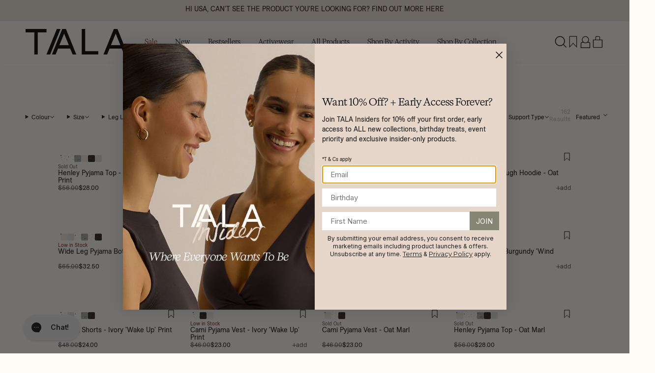

--- FILE ---
content_type: text/css
request_url: https://www.wearetala.com/cdn/shop/t/378/assets/section-tala-collection-grid.min.css?v=128399916821405005271765454857
body_size: 3925
content:
body:has(.collection-grid--filters-open) .sticky-header-container{z-index:10}.collection-grid--section{margin-bottom:27px;width:100%}.collection-grid--section collection-grid .collection-grid__filters:before{background:var(--background-overlay);content:"";height:100vh;height:150vh;inset:0;opacity:0;pointer-events:none;position:fixed;transition:opacity .3s ease-in-out;-webkit-user-select:none;-moz-user-select:none;user-select:none;width:100vw;z-index:10}@media only screen and (min-width:1025px){.collection-grid--section collection-grid .collection-grid__filters:before{inset:calc(100% + 5px) 0 0 0;position:absolute;z-index:-1}}@media only screen and (min-width:1800px){.collection-grid--section collection-grid .collection-grid__filters:before{inset:calc(100% + 5px) auto 0 calc((100vw - var(--page-width))/2*-1)}}@media only screen and (min-width:1025px){.collection-grid--section:has(details[open]) collection-grid .collection-grid__filters:before{opacity:1;pointer-events:all}}@media only screen and (max-width:1024.98px){.collection-grid--section:has(.collection-grid--filters-open) collection-grid .collection-grid__filters:before{opacity:1;pointer-events:all}}.collection-grid--section .collection-grid,.collection-grid--section collection-grid{align-items:center;display:flex;flex-flow:column nowrap;gap:0;justify-content:center;width:100%}.collection-grid--section .collection-grid.collection-grid--processing .clear-filters-button,.collection-grid--section .collection-grid.collection-grid--processing .collection-grid__load-more,.collection-grid--section .collection-grid.collection-grid--processing .submit-filters-button,.collection-grid--section .collection-grid:has(.collection-grid--processing) .clear-filters-button,.collection-grid--section .collection-grid:has(.collection-grid--processing) .collection-grid__load-more,.collection-grid--section .collection-grid:has(.collection-grid--processing) .submit-filters-button,.collection-grid--section collection-grid.collection-grid--processing .clear-filters-button,.collection-grid--section collection-grid.collection-grid--processing .collection-grid__load-more,.collection-grid--section collection-grid.collection-grid--processing .submit-filters-button,.collection-grid--section collection-grid:has(.collection-grid--processing) .clear-filters-button,.collection-grid--section collection-grid:has(.collection-grid--processing) .collection-grid__load-more,.collection-grid--section collection-grid:has(.collection-grid--processing) .submit-filters-button{color:transparent}.collection-grid--section .collection-grid.collection-grid--processing .clear-filters-button,.collection-grid--section .collection-grid.collection-grid--processing .collection-grid__load-more,.collection-grid--section .collection-grid.collection-grid--processing .submit-filters-button,.collection-grid--section .collection-grid:has(.collection-grid--processing) .clear-filters-button,.collection-grid--section .collection-grid:has(.collection-grid--processing) .collection-grid__load-more,.collection-grid--section .collection-grid:has(.collection-grid--processing) .submit-filters-button,.collection-grid--section collection-grid.collection-grid--processing .clear-filters-button,.collection-grid--section collection-grid.collection-grid--processing .collection-grid__load-more,.collection-grid--section collection-grid.collection-grid--processing .submit-filters-button,.collection-grid--section collection-grid:has(.collection-grid--processing) .clear-filters-button,.collection-grid--section collection-grid:has(.collection-grid--processing) .collection-grid__load-more,.collection-grid--section collection-grid:has(.collection-grid--processing) .submit-filters-button{pointer-events:none;-webkit-user-select:none;-moz-user-select:none;user-select:none}.collection-grid--section .collection-grid.collection-grid--processing .clear-filters-button:after,.collection-grid--section .collection-grid.collection-grid--processing .collection-grid__load-more:after,.collection-grid--section .collection-grid.collection-grid--processing .submit-filters-button:after,.collection-grid--section .collection-grid:has(.collection-grid--processing) .clear-filters-button:after,.collection-grid--section .collection-grid:has(.collection-grid--processing) .collection-grid__load-more:after,.collection-grid--section .collection-grid:has(.collection-grid--processing) .submit-filters-button:after,.collection-grid--section collection-grid.collection-grid--processing .clear-filters-button:after,.collection-grid--section collection-grid.collection-grid--processing .collection-grid__load-more:after,.collection-grid--section collection-grid.collection-grid--processing .submit-filters-button:after,.collection-grid--section collection-grid:has(.collection-grid--processing) .clear-filters-button:after,.collection-grid--section collection-grid:has(.collection-grid--processing) .collection-grid__load-more:after,.collection-grid--section collection-grid:has(.collection-grid--processing) .submit-filters-button:after{animation:fade-in-spin 1s ease-in infinite;border:2px solid var(--accent-1-color,#615f65);border-radius:50%;border-right:2px solid transparent;content:"";display:block;height:20px;inset:50% auto auto 50%;position:absolute;translate:-50% -50%;width:20px;z-index:10}@keyframes fade-in-spin{0%{opacity:0;rotate:0deg}50%{opacity:1}to{opacity:0;rotate:1turn}}@media only screen and (min-width:1025px){.collection-grid--section .collection-grid.collection-grid--filters-sticky .collection-grid__filters-container,.collection-grid--section .collection-grid.collection-grid--filters-sticky .collection-grid__filters-container .filter-option-container,.collection-grid--section .collection-grid:has(details[open]) .collection-grid__filters-container,.collection-grid--section .collection-grid:has(details[open]) .collection-grid__filters-container .filter-option-container,.collection-grid--section collection-grid.collection-grid--filters-sticky .collection-grid__filters-container,.collection-grid--section collection-grid.collection-grid--filters-sticky .collection-grid__filters-container .filter-option-container,.collection-grid--section collection-grid:has(details[open]) .collection-grid__filters-container,.collection-grid--section collection-grid:has(details[open]) .collection-grid__filters-container .filter-option-container{border-color:var(--secondary-color-grey,#e5e5e5)}}.collection-grid--section .collection-grid.collection-grid--filters-open .collection-grid__filters form.filters-form,.collection-grid--section collection-grid.collection-grid--filters-open .collection-grid__filters form.filters-form{opacity:1;transition:translate .3s ease-in 0s,opacity .15s ease-in 0s;translate:0 0}@media only screen and (max-width:1024.98px){.collection-grid--section .collection-grid.collection-grid--grid-size-large .toggle-collection-grid svg.grid-small-icon,.collection-grid--section collection-grid.collection-grid--grid-size-large .toggle-collection-grid svg.grid-small-icon{display:none}.collection-grid--section .collection-grid.collection-grid--grid-size-large .toggle-collection-grid svg.grid-large-icon,.collection-grid--section collection-grid.collection-grid--grid-size-large .toggle-collection-grid svg.grid-large-icon{display:block}.collection-grid--section .collection-grid.collection-grid--grid-size-large .collection-grid__product-grid,.collection-grid--section collection-grid.collection-grid--grid-size-large .collection-grid__product-grid{grid-template-columns:repeat(2,1fr)}}@media only screen and (max-width:1024.98px) and (min-width:576px){.collection-grid--section .collection-grid.collection-grid--grid-size-large .collection-grid__product-grid,.collection-grid--section collection-grid.collection-grid--grid-size-large .collection-grid__product-grid{grid-template-columns:repeat(3,1fr)}}@media only screen and (max-width:1024.98px){.collection-grid--section .collection-grid.collection-grid--grid-size-small .toggle-collection-grid svg.grid-large-icon,.collection-grid--section collection-grid.collection-grid--grid-size-small .toggle-collection-grid svg.grid-large-icon{display:none}.collection-grid--section .collection-grid.collection-grid--grid-size-small .toggle-collection-grid svg.grid-small-icon,.collection-grid--section collection-grid.collection-grid--grid-size-small .toggle-collection-grid svg.grid-small-icon{display:block}.collection-grid--section .collection-grid.collection-grid--grid-size-small .collection-grid__product-grid,.collection-grid--section collection-grid.collection-grid--grid-size-small .collection-grid__product-grid{grid-template-columns:100%}}@media only screen and (max-width:1024.98px) and (min-width:576px){.collection-grid--section .collection-grid.collection-grid--grid-size-small .collection-grid__product-grid,.collection-grid--section collection-grid.collection-grid--grid-size-small .collection-grid__product-grid{grid-template-columns:repeat(2,1fr)}}@media only screen and (max-width:1024.98px) and (max-width:575.98px){.collection-grid--section .collection-grid.collection-grid--grid-size-small .collection-grid__product-grid .collection-advert.collection-advert--double,.collection-grid--section collection-grid.collection-grid--grid-size-small .collection-grid__product-grid .collection-advert.collection-advert--double{grid-column:span 1}}@media only screen and (max-width:1024.98px){.collection-grid--section .collection-grid.collection-grid--grid-size-small .collection-grid__product-grid .product-card,.collection-grid--section collection-grid.collection-grid--grid-size-small .collection-grid__product-grid .product-card{aspect-ratio:238/420}}@media only screen and (max-width:1024.98px) and (min-width:576px){.collection-grid--section .collection-grid.collection-grid--grid-size-small .collection-grid__product-grid .product-card,.collection-grid--section collection-grid.collection-grid--grid-size-small .collection-grid__product-grid .product-card{aspect-ratio:238/438}}@media only screen and (max-width:1024.98px){.collection-grid--section .collection-grid.collection-grid--grid-size-small .collection-grid__product-grid .collection-advert.collection-advert--single,.collection-grid--section collection-grid.collection-grid--grid-size-small .collection-grid__product-grid .collection-advert.collection-advert--single{aspect-ratio:238/420}}@media only screen and (max-width:1024.98px) and (min-width:576px){.collection-grid--section .collection-grid.collection-grid--grid-size-small .collection-grid__product-grid .collection-advert.collection-advert--single,.collection-grid--section collection-grid.collection-grid--grid-size-small .collection-grid__product-grid .collection-advert.collection-advert--single{aspect-ratio:238/438}}@media only screen and (max-width:1024.98px){.collection-grid--section .collection-grid.collection-grid--grid-size-small .collection-grid__product-grid .collection-advert.collection-advert--double,.collection-grid--section collection-grid.collection-grid--grid-size-small .collection-grid__product-grid .collection-advert.collection-advert--double{aspect-ratio:475/420}}@media only screen and (max-width:1024.98px) and (min-width:576px){.collection-grid--section .collection-grid.collection-grid--grid-size-small .collection-grid__product-grid .collection-advert.collection-advert--double,.collection-grid--section collection-grid.collection-grid--grid-size-small .collection-grid__product-grid .collection-advert.collection-advert--double{aspect-ratio:475/438}}@media only screen and (max-width:1024.98px){.collection-grid--section .collection-grid__header-container,.collection-grid--section collection-grid__header-container{order:0}.collection-grid--section .collection-grid__filters,.collection-grid--section collection-grid__filters{order:1}.collection-grid--section .collection-grid__sub-collections-outer-container,.collection-grid--section collection-grid__sub-collections-outer-container{margin-bottom:0;order:3}.collection-grid--section .collection-grid__product-grid,.collection-grid--section collection-grid__product-grid{order:998}.collection-grid--section .collection-grid__load-more,.collection-grid--section .collection-grid__pagination,.collection-grid--section collection-grid__load-more,.collection-grid--section collection-grid__pagination{order:999}.collection-grid--section .collection-grid .breadcrumbs,.collection-grid--section collection-grid .breadcrumbs{order:1000}}.collection-grid--section .collection-grid__header-container,.collection-grid--section collection-grid__header-container{align-items:center;display:flex;flex-flow:column nowrap;gap:10px;justify-content:center;padding-bottom:15px;padding-top:34.5px;width:100%}@media only screen and (min-width:1025px){.collection-grid--section .collection-grid__header-container,.collection-grid--section collection-grid__header-container{padding-bottom:20px}}.collection-grid--section .collection-grid__header-container .collection-heading,.collection-grid--section collection-grid__header-container .collection-heading{font-size:28px;line-height:1;text-align:center;width:100%}@media only screen and (max-width:575.98px){.collection-grid--section .collection-grid__header-container .collection-heading,.collection-grid--section collection-grid__header-container .collection-heading{text-align:left}}.collection-grid--section .collection-grid__header-container .collection-description-container,.collection-grid--section collection-grid__header-container .collection-description-container{align-items:center;display:flex;justify-content:center;margin:10px auto 5px;max-width:1010px;position:relative;transition:opacity .15s ease-in;width:100%}.collection-grid--section .collection-grid__header-container .collection-description-container.loading,.collection-grid--section collection-grid__header-container .collection-description-container.loading{max-height:39px;min-height:39px;opacity:0;overflow:hidden;width:100%}@media only screen and (min-width:768px){.collection-grid--section .collection-grid__header-container .collection-description-container.loading,.collection-grid--section collection-grid__header-container .collection-description-container.loading{max-height:19.5px;min-height:19.5px}}.collection-grid--section .collection-grid__header-container .collection-description-container.loading .collection-description,.collection-grid--section collection-grid__header-container .collection-description-container.loading .collection-description{position:absolute;top:0;width:100%}@media only screen and (max-width:1024.98px){.collection-grid--section .collection-grid__header-container .collection-description-container,.collection-grid--section collection-grid__header-container .collection-description-container{margin:10px auto 5px}}.collection-grid--section .collection-grid__header-container .collection-description-container .collection-description,.collection-grid--section .collection-grid__header-container .collection-description-container .full-description,.collection-grid--section collection-grid__header-container .collection-description-container .collection-description,.collection-grid--section collection-grid__header-container .collection-description-container .full-description{display:inline;font-size:13px;letter-spacing:.06em;line-height:1.5;text-align:center;width:-moz-fit-content;width:fit-content}@media only screen and (max-width:1024.98px){.collection-grid--section .collection-grid__header-container .collection-description-container .collection-description,.collection-grid--section .collection-grid__header-container .collection-description-container .full-description,.collection-grid--section collection-grid__header-container .collection-description-container .collection-description,.collection-grid--section collection-grid__header-container .collection-description-container .full-description{font-family:Kalice}}@media only screen and (max-width:575.98px){.collection-grid--section .collection-grid__header-container .collection-description-container .collection-description,.collection-grid--section .collection-grid__header-container .collection-description-container .full-description,.collection-grid--section collection-grid__header-container .collection-description-container .collection-description,.collection-grid--section collection-grid__header-container .collection-description-container .full-description{text-align:left}}.collection-grid--section .collection-grid__header-container .collection-description-container .collection-description.loading,.collection-grid--section .collection-grid__header-container .collection-description-container .full-description.loading,.collection-grid--section collection-grid__header-container .collection-description-container .collection-description.loading,.collection-grid--section collection-grid__header-container .collection-description-container .full-description.loading{max-height:1000px;overflow:hidden;position:absolute;top:0;width:100%}.collection-grid--section .collection-grid__header-container .collection-description-container .collection-description>p,.collection-grid--section .collection-grid__header-container .collection-description-container .full-description>p,.collection-grid--section collection-grid__header-container .collection-description-container .collection-description>p,.collection-grid--section collection-grid__header-container .collection-description-container .full-description>p{display:inline;line-height:1.5;margin:0;text-align:center}@media only screen and (max-width:575.98px){.collection-grid--section .collection-grid__header-container .collection-description-container .collection-description>p,.collection-grid--section .collection-grid__header-container .collection-description-container .full-description>p,.collection-grid--section collection-grid__header-container .collection-description-container .collection-description>p,.collection-grid--section collection-grid__header-container .collection-description-container .full-description>p{text-align:left}}@media only screen and (max-width:1024.98px){.collection-grid--section .collection-grid__header-container .collection-description-container .collection-description>p,.collection-grid--section .collection-grid__header-container .collection-description-container .full-description>p,.collection-grid--section collection-grid__header-container .collection-description-container .collection-description>p,.collection-grid--section collection-grid__header-container .collection-description-container .full-description>p{font-family:Kalice}}.collection-grid--section .collection-grid__header-container .collection-description-container .collection-description>p *,.collection-grid--section .collection-grid__header-container .collection-description-container .full-description>p *,.collection-grid--section collection-grid__header-container .collection-description-container .collection-description>p *,.collection-grid--section collection-grid__header-container .collection-description-container .full-description>p *{font-family:inherit;font-size:inherit}.collection-grid--section .collection-grid__header-container .collection-description-container .collection-description>p a,.collection-grid--section .collection-grid__header-container .collection-description-container .full-description>p a,.collection-grid--section collection-grid__header-container .collection-description-container .collection-description>p a,.collection-grid--section collection-grid__header-container .collection-description-container .full-description>p a{text-decoration:underline;text-underline-offset:2px}.collection-grid--section .collection-grid__header-container .collection-description-container .collection-description .read-more-button,.collection-grid--section .collection-grid__header-container .collection-description-container .full-description .read-more-button,.collection-grid--section collection-grid__header-container .collection-description-container .collection-description .read-more-button,.collection-grid--section collection-grid__header-container .collection-description-container .full-description .read-more-button{color:var(--primary-color-black,#1a1a1a);cursor:pointer;display:inline;font-size:12px;font-weight:600;margin-left:.25em;text-underline-offset:2px}@media only screen and (max-width:1024.98px){.collection-grid--section .collection-grid__header-container .collection-description-container .collection-description .read-more-button,.collection-grid--section .collection-grid__header-container .collection-description-container .full-description .read-more-button,.collection-grid--section collection-grid__header-container .collection-description-container .collection-description .read-more-button,.collection-grid--section collection-grid__header-container .collection-description-container .full-description .read-more-button{font-family:Kalice;font-weight:400;text-decoration-thickness:1px}}.collection-grid--section .collection-grid__header-container .collection-description-container .collection-description.collection-description--show-full,.collection-grid--section collection-grid__header-container .collection-description-container .collection-description.collection-description--show-full{width:100%}.collection-grid--section .collection-grid__sub-collections,.collection-grid--section collection-grid__sub-collections{margin:15px 0 0;overflow:visible;width:100%}.collection-grid--section .collection-grid__sub-collections-container,.collection-grid--section collection-grid__sub-collections-container{align-items:center;display:flex;flex-flow:column nowrap;gap:34px;justify-content:center;width:100%}@media only screen and (max-width:767.98px){.collection-grid--section .collection-grid__sub-collections-container,.collection-grid--section collection-grid__sub-collections-container{gap:16px}}.collection-grid--section .collection-grid__sub-collections-container .tala-swiper-navigation-arrows,.collection-grid--section collection-grid__sub-collections-container .tala-swiper-navigation-arrows{margin-left:auto}.collection-grid--section .collection-grid__sub-collections-container .tala-swiper-navigation-arrows:has(.swiper-button-lock),.collection-grid--section collection-grid__sub-collections-container .tala-swiper-navigation-arrows:has(.swiper-button-lock){display:none}@media only screen and (max-width:1024.98px){.collection-grid--section .collection-grid__sub-collections-container .tala-swiper-navigation-arrows,.collection-grid--section collection-grid__sub-collections-container .tala-swiper-navigation-arrows{display:none}}.collection-grid--section .collection-grid__sub-collections-outer-container,.collection-grid--section collection-grid__sub-collections-outer-container{overflow:hidden;width:100%}@media only screen and (min-width:1025px){.collection-grid--section .collection-grid__sub-collections,.collection-grid--section collection-grid__sub-collections{margin:0 14px 48px}}.collection-grid--section .collection-grid__sub-collections.swiper-loading .swiper-slide,.collection-grid--section collection-grid__sub-collections.swiper-loading .swiper-slide{max-width:41.6666666667%;min-width:41.6666666667%}@media only screen and (min-width:450px){.collection-grid--section .collection-grid__sub-collections.swiper-loading .swiper-slide,.collection-grid--section collection-grid__sub-collections.swiper-loading .swiper-slide{max-width:33.3333333333%;min-width:33.3333333333%}}@media only screen and (min-width:576px){.collection-grid--section .collection-grid__sub-collections.swiper-loading .swiper-slide,.collection-grid--section collection-grid__sub-collections.swiper-loading .swiper-slide{max-width:25%;min-width:25%}}@media only screen and (min-width:768px){.collection-grid--section .collection-grid__sub-collections.swiper-loading .swiper-slide,.collection-grid--section collection-grid__sub-collections.swiper-loading .swiper-slide{max-width:20%;min-width:20%}}@media only screen and (min-width:1025px){.collection-grid--section .collection-grid__sub-collections.swiper-loading .swiper-slide,.collection-grid--section collection-grid__sub-collections.swiper-loading .swiper-slide{max-width:16.6666666667%;min-width:16.6666666667%}}.collection-grid--section .collection-grid__sub-collections .swiper-wrapper,.collection-grid--section collection-grid__sub-collections .swiper-wrapper{align-items:stretch;display:flex;flex-flow:row nowrap;justify-content:flex-start;width:100%}.collection-grid--section .collection-grid__sub-collections .swiper-wrapper .collection-card.swiper-slide,.collection-grid--section .collection-grid__sub-collections .swiper-wrapper .swiper-slide,.collection-grid--section collection-grid__sub-collections .swiper-wrapper .collection-card.swiper-slide,.collection-grid--section collection-grid__sub-collections .swiper-wrapper .swiper-slide{gap:10px;height:auto}.collection-grid--section .collection-grid__sub-collections .swiper-wrapper .collection-card.swiper-slide .collection-card__title,.collection-grid--section .collection-grid__sub-collections .swiper-wrapper .swiper-slide .collection-card__title,.collection-grid--section collection-grid__sub-collections .swiper-wrapper .collection-card.swiper-slide .collection-card__title,.collection-grid--section collection-grid__sub-collections .swiper-wrapper .swiper-slide .collection-card__title{font-size:16px}@media only screen and (max-width:767.98px){.collection-grid--section .collection-grid__sub-collections .swiper-wrapper .collection-card.swiper-slide .collection-card__title,.collection-grid--section .collection-grid__sub-collections .swiper-wrapper .swiper-slide .collection-card__title,.collection-grid--section collection-grid__sub-collections .swiper-wrapper .collection-card.swiper-slide .collection-card__title,.collection-grid--section collection-grid__sub-collections .swiper-wrapper .swiper-slide .collection-card__title{font-family:ES Allianz,sans-serif;font-size:10px}}.collection-grid--section .collection-grid__product-grid,.collection-grid--section collection-grid__product-grid{display:grid;gap:34px 0;grid-auto-flow:dense;grid-template-columns:repeat(1,1fr);padding-top:25.4px;width:100%}@media only screen and (min-width:320px){.collection-grid--section .collection-grid__product-grid,.collection-grid--section collection-grid__product-grid{grid-template-columns:repeat(2,1fr)}}@media only screen and (min-width:576px){.collection-grid--section .collection-grid__product-grid,.collection-grid--section collection-grid__product-grid{grid-template-columns:repeat(3,1fr)}}@media only screen and (min-width:768px){.collection-grid--section .collection-grid__product-grid,.collection-grid--section collection-grid__product-grid{gap:67px 0;padding-top:34px}}@media only screen and (min-width:992px){.collection-grid--section .collection-grid__product-grid,.collection-grid--section collection-grid__product-grid{grid-template-columns:repeat(4,1fr)}}@media only screen and (max-width:767.98px){.collection-grid--section .collection-grid__product-grid,.collection-grid--section collection-grid__product-grid{padding-left:0;padding-right:0}}.collection-grid--section .collection-grid__product-grid .no-results-message,.collection-grid--section collection-grid__product-grid .no-results-message{color:var(--accent-1-color,#615f65);font-size:22px;grid-column:1/-1;margin:100px auto;text-align:center;width:100%}.collection-grid--section .collection-grid__filters-sentinel,.collection-grid--section collection-grid__filters-sentinel{height:1px;margin-top:-1px;width:100%;z-index:78}.collection-grid--section .collection-grid__filters,.collection-grid--section collection-grid__filters{align-items:center;background:var(--primary-color-white,#fefaf4);color:var(--primary-color-black,#1a1a1a);display:flex;flex-flow:row nowrap;gap:10px;justify-content:space-between;min-height:38px;padding-bottom:16px;padding-top:22px;width:100%}.collection-grid--section .collection-grid__filters-container,.collection-grid--section collection-grid__filters-container{background:var(--primary-color-white,#fefaf4);inset:calc(var(--site-header-offset, 86px) - 1px) 0 auto 0;position:sticky;width:100%;z-index:78}@media only screen and (max-width:1024.98px){.collection-grid--section .collection-grid__filters,.collection-grid--section collection-grid__filters{padding:10px 20px}}.collection-grid--section .collection-grid__filters .open-filters-button,.collection-grid--section collection-grid__filters .open-filters-button{height:18px;margin-right:auto;min-width:18px;padding:0;width:18px}.collection-grid--section .collection-grid__filters .open-filters-button>svg,.collection-grid--section collection-grid__filters .open-filters-button>svg{color:var(--primary-color-black,#1a1a1a);height:100%;-o-object-fit:contain;object-fit:contain;pointer-events:none;-webkit-user-select:none;-moz-user-select:none;user-select:none;width:100%}.collection-grid--section .collection-grid__filters .close-filters-button,.collection-grid--section collection-grid__filters .close-filters-button{height:12px;margin-right:auto;min-width:12px;padding:0;width:12px}.collection-grid--section .collection-grid__filters .close-filters-button>svg,.collection-grid--section collection-grid__filters .close-filters-button>svg{color:var(--primary-color-black,#1a1a1a);height:100%;-o-object-fit:contain;object-fit:contain;pointer-events:none;-webkit-user-select:none;-moz-user-select:none;user-select:none;width:100%}.collection-grid--section .collection-grid__filters .toggle-collection-grid,.collection-grid--section collection-grid__filters .toggle-collection-grid{height:18px;margin-left:auto;min-width:18px;padding:1px;width:18px}.collection-grid--section .collection-grid__filters .toggle-collection-grid>svg,.collection-grid--section collection-grid__filters .toggle-collection-grid>svg{color:var(--primary-color-black,#1a1a1a);height:100%;-o-object-fit:contain;object-fit:contain;pointer-events:none;-webkit-user-select:none;-moz-user-select:none;user-select:none;width:100%}.collection-grid--section .collection-grid__filters .toggle-collection-grid svg.grid-small-icon,.collection-grid--section collection-grid__filters .toggle-collection-grid svg.grid-small-icon{display:block}.collection-grid--section .collection-grid__filters .toggle-collection-grid svg.grid-large-icon,.collection-grid--section .collection-grid__filters .toggle-collection-grid.active svg.grid-small-icon,.collection-grid--section collection-grid__filters .toggle-collection-grid svg.grid-large-icon,.collection-grid--section collection-grid__filters .toggle-collection-grid.active svg.grid-small-icon{display:none}.collection-grid--section .collection-grid__filters .toggle-collection-grid.active svg.grid-large-icon,.collection-grid--section collection-grid__filters .toggle-collection-grid.active svg.grid-large-icon{display:block}.collection-grid--section .collection-grid__filters form.filters-form,.collection-grid--section collection-grid__filters form.filters-form{align-items:flex-start;background:var(--primary-color-white,#fefaf4);display:flex;flex-flow:column nowrap;height:100vh;inset:0 0 0 0;justify-content:flex-start;max-height:100dvh;max-width:390px;opacity:0;overflow:hidden auto;position:fixed;transition:translate .3s ease-in 0s,opacity .15s ease-in .15s;translate:-100% 0;width:100vw;z-index:999}.collection-grid--section .collection-grid__filters form.filters-form::-webkit-scrollbar,.collection-grid--section collection-grid__filters form.filters-form::-webkit-scrollbar{height:4px;width:4px}.collection-grid--section .collection-grid__filters form.filters-form::-webkit-scrollbar-track,.collection-grid--section collection-grid__filters form.filters-form::-webkit-scrollbar-track{background:var(--secondary-color-grey,#e5e5e5)}.collection-grid--section .collection-grid__filters form.filters-form::-webkit-scrollbar-thumb,.collection-grid--section collection-grid__filters form.filters-form::-webkit-scrollbar-thumb{background-color:var(--accent-1-color,#615f65);outline:none}.collection-grid--section .collection-grid__filters form.filters-form .filters-form-header,.collection-grid--section collection-grid__filters form.filters-form .filters-form-header{align-items:center;background:var(--primary-color-white,#fefaf4);display:flex;flex-flow:row nowrap;gap:20px;inset:0 0 auto 0;justify-content:space-between;padding:15.5px 20px 16px;position:sticky;width:100%;z-index:10}.collection-grid--section .collection-grid__filters form.filters-form .filters-form-header .filters-form-heading,.collection-grid--section collection-grid__filters form.filters-form .filters-form-header .filters-form-heading{font-size:18px;margin-right:auto}.collection-grid--section .collection-grid__filters form.filters-form .submit-filters-button,.collection-grid--section collection-grid__filters form.filters-form .submit-filters-button{font-size:13px;font-weight:400;letter-spacing:.1em;position:relative;transition:opacity .15s ease-in}.collection-grid--section .collection-grid__filters form.filters-form .clear-filters-button,.collection-grid--section .collection-grid__filters form.filters-form .submit-filters-button,.collection-grid--section collection-grid__filters form.filters-form .clear-filters-button,.collection-grid--section collection-grid__filters form.filters-form .submit-filters-button{font-size:13px;position:relative;transition:opacity .15s ease-in}.collection-grid--section .collection-grid__filters form.filters-form .filters-form-footer,.collection-grid--section collection-grid__filters form.filters-form .filters-form-footer{align-items:center;background:var(--primary-color-white,#fefaf4);display:flex;flex-flow:column nowrap;gap:16px;inset:auto 0 1px 0;justify-content:center;margin-top:auto;padding:23px 20px;position:sticky;width:100%;z-index:10}.collection-grid--section .collection-grid__filters form.filters-form .filters-form-footer .clear-filters-button,.collection-grid--section .collection-grid__filters form.filters-form .filters-form-footer .submit-filters-button,.collection-grid--section collection-grid__filters form.filters-form .filters-form-footer .clear-filters-button,.collection-grid--section collection-grid__filters form.filters-form .filters-form-footer .submit-filters-button{width:100%}.collection-grid--section .collection-grid__filters .collection-filter,.collection-grid--section collection-grid__filters .collection-filter{font-size:13px;letter-spacing:.06em;line-height:1.5;width:100%}.collection-grid--section .collection-grid__filters .collection-filter>p,.collection-grid--section collection-grid__filters .collection-filter>p{line-clamp:1;overflow:hidden;text-overflow:ellipsis;white-space:nowrap}.collection-grid--section .collection-grid__filters .filter-option-container,.collection-grid--section collection-grid__filters .filter-option-container{align-items:flex-start;-webkit-appearance:none;-moz-appearance:none;appearance:none;border-top:1px solid rgba(0,0,0,.2);color:var(--primary-color-black,#1a1a1a);display:flex;flex-flow:column nowrap;justify-content:center;list-style:none;text-align:left;width:100%}.collection-grid--section .collection-grid__filters .filter-option-container:last-of-type,.collection-grid--section collection-grid__filters .filter-option-container:last-of-type{margin-bottom:30px}.collection-grid--section .collection-grid__filters .filter-option-container[open]>summary>svg,.collection-grid--section collection-grid__filters .filter-option-container[open]>summary>svg{transform:scaleY(-1)}@media only screen and (max-width:1024.98px){.collection-grid--section .collection-grid__filters .filter-option-container .filter-option-values-container .filter-option-values__footer,.collection-grid--section .collection-grid__filters .filter-option-container .filter-option-values-container .filter-option-values__header,.collection-grid--section collection-grid__filters .filter-option-container .filter-option-values-container .filter-option-values__footer,.collection-grid--section collection-grid__filters .filter-option-container .filter-option-values-container .filter-option-values__header{display:none!important}}.collection-grid--section .collection-grid__filters .filter-option-container summary,.collection-grid--section collection-grid__filters .filter-option-container summary{align-items:center;-webkit-appearance:none;-moz-appearance:none;appearance:none;color:var(--primary-color-black,#1a1a1a);cursor:pointer;display:flex;flex-flow:row nowrap;font-size:16px;font-weight:400;gap:0 5px;justify-content:space-between;list-style:none;padding:15.5px 24px;text-align:left;width:100%}.collection-grid--section .collection-grid__filters .filter-option-container summary::-webkit-details-marker,.collection-grid--section .collection-grid__filters .filter-option-container summary::marker,.collection-grid--section collection-grid__filters .filter-option-container summary::-webkit-details-marker,.collection-grid--section collection-grid__filters .filter-option-container summary::marker{display:none}@media only screen and (min-width:1025px){.collection-grid--section .collection-grid__filters .filter-option-container summary,.collection-grid--section collection-grid__filters .filter-option-container summary{font-size:12px}}.collection-grid--section .collection-grid__filters .filter-option-container summary>svg.filter-chevron,.collection-grid--section collection-grid__filters .filter-option-container summary>svg.filter-chevron{color:currentColor;height:5px;-o-object-fit:contain;object-fit:contain;width:10px}.collection-grid--section .collection-grid__filters .filter-option-container .filter-option-values,.collection-grid--section collection-grid__filters .filter-option-container .filter-option-values{align-items:flex-start;align-self:stretch;display:flex;flex-flow:row wrap;gap:13px 0;justify-content:flex-start;padding:0 24px 9px;width:100%}.collection-grid--section .collection-grid__filters .filter-option-value,.collection-grid--section collection-grid__filters .filter-option-value{align-items:center;color:var(--primary-color-black,#1a1a1a);cursor:pointer;display:flex;flex-flow:row nowrap;font-size:13px;gap:0 10px;justify-content:flex-start;width:100%}.collection-grid--section .collection-grid__filters .filter-option-value__checkbox-input,.collection-grid--section collection-grid__filters .filter-option-value__checkbox-input{height:0;opacity:0;position:absolute;width:0}.collection-grid--section .collection-grid__filters .filter-option-value__checkbox,.collection-grid--section collection-grid__filters .filter-option-value__checkbox{border:2px solid var(--accent-1-color,#615f65);border-radius:3px;height:18px;min-height:18px;min-width:18px;position:relative;width:18px}.collection-grid--section .collection-grid__filters .filter-option-value__swatch,.collection-grid--section collection-grid__filters .filter-option-value__swatch{aspect-ratio:1;border-radius:2px;height:26px;min-height:26px;min-width:26px;position:relative;width:26px}.collection-grid--section .collection-grid__filters .filter-option-value__swatch:before,.collection-grid--section collection-grid__filters .filter-option-value__swatch:before{border:1px solid var(--secondary-color-grey,#e5e5e5);border-color:var(--secondary-color-grey,#e5e5e5);border-radius:3px;content:"";inset:-2px;opacity:0;pointer-events:none;position:absolute;-webkit-user-select:none;-moz-user-select:none;user-select:none}@media (hover:hover){.collection-grid--section .collection-grid__filters .filter-option-value__swatch:hover:not(.product-swatch--active):before,.collection-grid--section collection-grid__filters .filter-option-value__swatch:hover:not(.product-swatch--active):before{border-color:var(--secondary-color-grey,#e5e5e5);opacity:1}}.collection-grid--section .collection-grid__filters .filter-option-value__label,.collection-grid--section collection-grid__filters .filter-option-value__label{line-clamp:1;flex:1;overflow:hidden;text-overflow:ellipsis;white-space:nowrap}.collection-grid--section .collection-grid__filters .filter-option-value__counter,.collection-grid--section collection-grid__filters .filter-option-value__counter{color:var(--accent-1-color,#615f65);font-size:10px;font-weight:400;letter-spacing:.04em;line-height:1.3;opacity:.4;pointer-events:none;text-align:right;-webkit-user-select:none;-moz-user-select:none;user-select:none}@media (hover:hover){.collection-grid--section .collection-grid__filters .filter-option-value:hover .filter-option-value__checkbox,.collection-grid--section collection-grid__filters .filter-option-value:hover .filter-option-value__checkbox{background-color:rgba(97,95,101,.302)}}.collection-grid--section .collection-grid__filters .filter-option-value:has(input:checked) .filter-option-value__checkbox,.collection-grid--section collection-grid__filters .filter-option-value:has(input:checked) .filter-option-value__checkbox{background:var(--primary-color-black,#1a1a1a);border-color:var(--primary-color-black,#1a1a1a)}.collection-grid--section .collection-grid__filters .filter-option-value:has(input:checked) .filter-option-value__checkbox:before,.collection-grid--section collection-grid__filters .filter-option-value:has(input:checked) .filter-option-value__checkbox:before{background:currentColor;clip-path:path("M2.99947 5.99983L8 1.00001L6.99947 0.000183105L2.99947 3.99948L0.999823 1.99983L0 2.99965L2.99947 5.99983Z");color:var(--primary-color-white,#fefaf4);content:"";height:6px;inset:50% auto auto 50%;position:absolute;transform:translate(-50%,-50%);width:8px}.collection-grid--section .collection-grid__filters .filter-option-value:has(input:checked) .filter-option-value__swatch:before,.collection-grid--section collection-grid__filters .filter-option-value:has(input:checked) .filter-option-value__swatch:before{border-color:var(--secondary-color-black,#000);opacity:1}.collection-grid--section .collection-grid__filters .filter-option-value:has(input[disabled]),.collection-grid--section collection-grid__filters .filter-option-value:has(input[disabled]){opacity:.5}@media (hover:hover){.collection-grid--section .collection-grid__filters .filter-option-value:has(input[disabled]):hover .filter-option-value__checkbox,.collection-grid--section collection-grid__filters .filter-option-value:has(input[disabled]):hover .filter-option-value__checkbox{background-color:transparent}}.collection-grid--section .collection-grid__filters .filter-option-value:has(input[disabled]) .filter-option-value__swatch:after,.collection-grid--section collection-grid__filters .filter-option-value:has(input[disabled]) .filter-option-value__swatch:after{background:var(--secondary-color-grey,#e5e5e5);clip-path:polygon(0 100%,100% 0,100% 1px,0 calc(100% + 1px));content:"";inset:0;pointer-events:none;position:absolute}@media only screen and (min-width:1025px){.collection-grid--section .collection-grid__filters,.collection-grid--section collection-grid__filters{padding-bottom:0;padding-top:0;position:relative}.collection-grid--section .collection-grid__filters-container,.collection-grid--section collection-grid__filters-container{border-bottom:1px solid;border-color:transparent;transition:all .2s ease}.collection-grid--section .collection-grid__filters .open-filters-button,.collection-grid--section .collection-grid__filters .toggle-collection-grid,.collection-grid--section collection-grid__filters .open-filters-button,.collection-grid--section collection-grid__filters .toggle-collection-grid{display:none!important}.collection-grid--section .collection-grid__filters form.filters-form,.collection-grid--section collection-grid__filters form.filters-form{flex-flow:row nowrap;gap:0;height:auto;inset:unset;max-height:unset;max-width:100%;opacity:1;overflow:unset;position:static;translate:0;width:100%}.collection-grid--section .collection-grid__filters form.filters-form .filters-form-footer,.collection-grid--section .collection-grid__filters form.filters-form .filters-form-header,.collection-grid--section collection-grid__filters form.filters-form .filters-form-footer,.collection-grid--section collection-grid__filters form.filters-form .filters-form-header{display:none!important}.collection-grid--section .collection-grid__filters form.filters-form .filter-option-container,.collection-grid--section collection-grid__filters form.filters-form .filter-option-container{border-bottom:1px solid transparent;border-color:transparent var(--secondary-color-grey,#e5e5e5);border-top:transparent;margin-bottom:-1px;transition:all .2s ease;width:-moz-max-content;width:max-content}.collection-grid--section .collection-grid__filters form.filters-form .filter-option-container:hover,.collection-grid--section .collection-grid__filters form.filters-form .filter-option-container[open],.collection-grid--section collection-grid__filters form.filters-form .filter-option-container:hover,.collection-grid--section collection-grid__filters form.filters-form .filter-option-container[open]{border-bottom-color:var(--primary-color-black,#1a1a1a)}.collection-grid--section .collection-grid__filters form.filters-form .filter-option-container>summary,.collection-grid--section collection-grid__filters form.filters-form .filter-option-container>summary{padding:22px 12.5px 16px;width:-moz-max-content;width:max-content}}@media only screen and (min-width:1025px) and (max-width:1199.98px){.collection-grid--section .collection-grid__filters form.filters-form .filter-option-container>summary,.collection-grid--section collection-grid__filters form.filters-form .filter-option-container>summary{padding:22px 8px 16px}}@media only screen and (min-width:1025px) and (max-width:1100px){.collection-grid--section .collection-grid__filters form.filters-form .filter-option-container>summary,.collection-grid--section collection-grid__filters form.filters-form .filter-option-container>summary{padding:22px 5.5px 16px}}@media only screen and (min-width:1025px){.collection-grid--section .collection-grid__filters form.filters-form .filter-option-container:first-of-type>summary,.collection-grid--section collection-grid__filters form.filters-form .filter-option-container:first-of-type>summary{padding-left:0}.collection-grid--section .collection-grid__filters form.filters-form .filter-option-container:last-of-type>summary,.collection-grid--section collection-grid__filters form.filters-form .filter-option-container:last-of-type>summary{padding-right:0}.collection-grid--section .collection-grid__filters form.filters-form .filter-option-container .filter-option-values,.collection-grid--section collection-grid__filters form.filters-form .filter-option-container .filter-option-values{align-content:start;display:grid;gap:24px 34px;grid-auto-flow:column;grid-template-rows:repeat(4,auto);max-height:200px;min-height:180px}.collection-grid--section .collection-grid__filters form.filters-form .filter-option-container .filter-option-values-container,.collection-grid--section collection-grid__filters form.filters-form .filter-option-container .filter-option-values-container{background:var(--primary-color-white,#fefaf4);inset:auto 0 -1px 0;margin-left:calc(var(--page-width-wide-padding)*-1);max-width:100vw;padding:30px calc(var(--page-width-wide-padding) + 24px) 0;position:absolute;translate:0 100%;width:100vw}.collection-grid--section .collection-grid__filters form.filters-form .filter-option-container .filter-option-values-container .filter-option-values__header,.collection-grid--section collection-grid__filters form.filters-form .filter-option-container .filter-option-values-container .filter-option-values__header{font-size:13px;font-weight:500;letter-spacing:.03em;line-height:1.3;padding:0 0 25px;text-align:left;width:100%}.collection-grid--section .collection-grid__filters form.filters-form .filter-option-container .filter-option-values-container .filter-option-values__footer,.collection-grid--section collection-grid__filters form.filters-form .filter-option-container .filter-option-values-container .filter-option-values__footer{align-items:center;border-top:1px solid var(--secondary-color-grey,#e5e5e5);display:flex;gap:30px;justify-content:space-between;padding:10px 0;width:100%}.collection-grid--section .collection-grid__filters form.filters-form .filter-option-container .filter-option-values-container .filter-option-values__footer .clear-filters-button,.collection-grid--section collection-grid__filters form.filters-form .filter-option-container .filter-option-values-container .filter-option-values__footer .clear-filters-button{font-size:13px;position:relative}.collection-grid--section .collection-grid__filters form.filters-form .filter-option-container .filter-option-values-container .filter-option-values,.collection-grid--section collection-grid__filters form.filters-form .filter-option-container .filter-option-values-container .filter-option-values{padding:0 0 10px}.collection-grid--section .collection-grid__filters form.filters-form .filter-option-container .filter-option-values.filter-option-values--large,.collection-grid--section collection-grid__filters form.filters-form .filter-option-container .filter-option-values.filter-option-values--large{grid-template-rows:repeat(5,auto)}.collection-grid--section .collection-grid__filters form.filters-form .filter-option-container .filter-option-values .filter-option-value,.collection-grid--section collection-grid__filters form.filters-form .filter-option-container .filter-option-values .filter-option-value{width:-moz-max-content;width:max-content}}@media only screen and (min-width:1800px){.collection-grid--section .collection-grid__filters form.filters-form .filter-option-container .filter-option-values-container,.collection-grid--section collection-grid__filters form.filters-form .filter-option-container .filter-option-values-container{margin-left:calc((100vw - var(--page-width))/2*-1 + var(--page-width-wide-padding)*-1);max-width:100vw;padding:30px calc(var(--page-width-wide-padding) + 24px) 0;width:100vw}.collection-grid--section .collection-grid__filters form.filters-form .filter-option-container .filter-option-values-container .filter-option-values,.collection-grid--section .collection-grid__filters form.filters-form .filter-option-container .filter-option-values-container .filter-option-values__footer,.collection-grid--section .collection-grid__filters form.filters-form .filter-option-container .filter-option-values-container .filter-option-values__header,.collection-grid--section collection-grid__filters form.filters-form .filter-option-container .filter-option-values-container .filter-option-values,.collection-grid--section collection-grid__filters form.filters-form .filter-option-container .filter-option-values-container .filter-option-values__footer,.collection-grid--section collection-grid__filters form.filters-form .filter-option-container .filter-option-values-container .filter-option-values__header{margin:0 auto;max-width:var(--page-width);padding-left:calc(var(--page-width-wide-padding) + 24px);padding-right:calc(var(--page-width-wide-padding) + 24px)}}.collection-grid--section .collection-grid__product-results-count-mobile,.collection-grid--section collection-grid__product-results-count-mobile{color:var(--accent-1-color,#615f65);flex:1;font-size:12px;font-weight:400;letter-spacing:.04em;line-height:1.3;opacity:.4;pointer-events:none;text-align:left;-webkit-user-select:none;-moz-user-select:none;user-select:none}.collection-grid--section .collection-grid__product-results-count-mobile-sticky,.collection-grid--section collection-grid__product-results-count-mobile-sticky{color:var(--accent-1-color,#615f65);flex:1;font-size:12px;font-weight:400;letter-spacing:.04em;line-height:1.3;margin:0 0 0 auto;opacity:.4;pointer-events:none;text-align:right;-webkit-user-select:none;-moz-user-select:none;user-select:none}@media only screen and (min-width:1025px){.collection-grid--section .collection-grid__product-results-count-mobile-sticky,.collection-grid--section collection-grid__product-results-count-mobile-sticky{display:none}}.collection-grid--section .collection-grid__product-results-count,.collection-grid--section collection-grid__product-results-count{align-items:center;align-self:stretch;color:var(--accent-1-color,#615f65);display:flex;font-size:12px;font-weight:400;height:auto;justify-content:flex-end;letter-spacing:.04em;line-height:1.3;margin-left:auto;opacity:.4;order:998;padding:0 10px 0 0;pointer-events:none;text-align:right;-webkit-user-select:none;-moz-user-select:none;user-select:none}@media only screen and (max-width:1024.98px){.collection-grid--section .collection-grid__product-results-count,.collection-grid--section collection-grid__product-results-count{display:none}}.collection-grid--section .collection-grid__product-results-count+.collection-sort-by-container,.collection-grid--section collection-grid__product-results-count+.collection-sort-by-container{margin-left:0}.collection-sort-by-container{border-top:1px solid rgba(0,0,0,.2);padding:15.5px 24px;width:100%}@media only screen and (min-width:1025px){.collection-sort-by-container{border-top:none;margin-left:auto;max-width:90px;min-width:90px;order:999;padding:22px 0 16px}}@media only screen and (min-width:1100px){.collection-sort-by-container{padding:22px 0 16px}}@media only screen and (min-width:1200px){.collection-sort-by-container{max-width:120px;min-width:120px;padding:22px 0 16px}}.collection-sort-by-container .sort-by-select{align-items:stretch;display:flex;flex-flow:row nowrap;font-size:16px;justify-content:center;max-width:100%;min-width:100%;position:relative;width:100%}@media only screen and (min-width:1025px){.collection-sort-by-container .sort-by-select{font-size:12px;max-width:90px;min-width:90px;padding:0}}@media only screen and (min-width:1200px){.collection-sort-by-container .sort-by-select{max-width:120px;min-width:120px}}.collection-sort-by-container .sort-by-select select{line-clamp:1;-webkit-appearance:none;-moz-appearance:none;appearance:none;background:none;border:none;color:var(--primary-color-black,#1a1a1a);font-size:inherit;max-width:100%;outline:none;overflow:hidden;padding-left:61px;padding-right:16px;text-align:left;text-overflow:ellipsis;white-space:nowrap;width:100%}@media only screen and (min-width:1025px){.collection-sort-by-container .sort-by-select select{padding-left:0;text-align:right}}.collection-sort-by-container .sort-by-select svg.sort-by-chevron{color:currentColor;height:5px;inset:50% 0 auto auto;-o-object-fit:contain;object-fit:contain;pointer-events:none;position:absolute;translate:0 -50%;-webkit-user-select:none;-moz-user-select:none;user-select:none;width:10px}@media only screen and (max-width:1024.98px){.collection-sort-by-container .sort-by-select:before{color:var(--primary-color-black,#1a1a1a);content:attr(data-sort-by-label);font-size:16px;font-weight:400;inset:50% auto auto 0;line-height:1.5;position:absolute;translate:0 -50%}}html.no-js .collection-grid--section .collection-grid__header-container .collection-description-container.loading{max-height:unset;opacity:1}html.no-js .collection-grid--section .collection-grid__header-container .collection-description-container.loading .collection-description,html.no-js .collection-grid--section .collection-grid__header-container .collection-description-container.loading .read-more-button{display:none!important}html.no-js .collection-grid--section .collection-grid__header-container .collection-description-container.loading .full-description{display:block!important}


--- FILE ---
content_type: text/css
request_url: https://www.wearetala.com/cdn/shop/t/378/assets/section-tala-text.min.css?v=55200236025134605301768575686
body_size: -545
content:
.text--section {
  overflow: hidden;
  isolation: isolate;
  position: relative;
  width: 100%;
}
.text--section .text {
  position: relative;
  width: 100%;
  display: flex;
  align-items: center;
  justify-content: center;
  flex-flow: column nowrap;
  gap: 34px;
}
@media only screen and (max-width: 767.98px) {
  .text--section .text {
    gap: 16px;
  }
}
.text--section .text__content-container {
  width: 100%;
  display: flex;
  align-items: center;
  justify-content: center;
  flex-flow: column nowrap;
  gap: 34px;
}
.text--section .text__content-container .section-heading,
.text--section .text__content-container .section-content {
  width: 100%;
  margin: 0 auto;
  max-width: 1130px;
  text-align: center;
  color: currentColor;
}
.text--section .text__content-container .section-heading {
  font-size: 28px;
}
.text--section .text__content-container .section-heading a {
  color: inherit;
  font-size: inherit;
  font-weight: inherit;
  line-height: inherit;
  text-align: inherit;
}
.text--section .text__content-container .section-content {
  width: 100%;
  font-size: 14px;
  line-height: 1.6;
}
.text--section .text__content-container .section-content * {
  color: inherit;
  font-size: inherit;
  line-height: inherit;
}
.text--section .text__content-container .section-content a {
  text-decoration: underline;
}


--- FILE ---
content_type: text/css
request_url: https://www.wearetala.com/cdn/shop/t/378/assets/section-tala-faqs.min.css?v=59784707093475141971765454859
body_size: -362
content:
.faqs--section{isolation:isolate;overflow:hidden;position:relative;width:100%}.faqs--section .faqs{align-items:center;display:flex;flex-flow:column nowrap;gap:34px;justify-content:center;position:relative;width:100%}@media only screen and (max-width:767.98px){.faqs--section .faqs{gap:16px}}.faqs--section .faqs__content-container{align-items:center;display:flex;flex-flow:column nowrap;gap:34px;justify-content:center;width:100%}.faqs--section .faqs__content-container .section-content,.faqs--section .faqs__content-container .section-heading{color:currentColor;margin:0 auto;max-width:1130px;text-align:center;width:100%}.faqs--section .faqs__content-container .section-heading{font-size:28px}.faqs--section .faqs__content-container .section-heading a{color:inherit;font-size:inherit;font-weight:inherit;line-height:inherit;text-align:inherit}.faqs--section .faqs__faqs-container{margin:0 auto;max-width:772px;width:100%}.faqs--section .faqs__faqs-container .accordion{gap:30px;justify-content:center;position:relative}.faqs--section .faqs__faqs-container .accordion>*{pointer-events:none;-webkit-user-select:none;-moz-user-select:none;user-select:none}@media only screen and (max-width:575.98px){.faqs--section .faqs__faqs-container .accordion{padding-left:20px;padding-right:20px}.faqs--section .faqs__faqs-container .accordion .chevron{inset:50% 10px auto auto;position:absolute;transform:translateY(-50%)}}.faqs--section .faqs__faqs-container .panel .content{line-height:1.6;text-align:center}.faqs--section .faqs__faqs-container .panel .content ul{list-style-position:inside;padding-left:0;text-align:center}.faqs--section .faqs__faqs-container .panel .content li{display:list-item;list-style-type:"/ "}.faqs--section .faqs__faqs-container .panel .content li+li{margin-top:5px}


--- FILE ---
content_type: text/css
request_url: https://www.wearetala.com/cdn/shop/t/378/assets/section-tala-ugc-slider.min.css?v=9355488786521498181765454882
body_size: -140
content:
.ugc-slider-section{isolation:isolate;overflow:hidden;position:relative;width:100%}.ugc-slider-section .ugc-slider{align-items:center;display:flex;flex-flow:column nowrap;gap:66px;justify-content:center;position:relative;width:100%}@media only screen and (max-width:767.98px){.ugc-slider-section .ugc-slider{gap:20px}}.ugc-slider-section .ugc-slider__heading-container{align-items:center;display:flex;gap:34px;justify-content:space-between;width:100%}.ugc-slider-section .ugc-slider__heading-container .section-heading{align-items:center;color:currentColor;display:flex;flex:1;gap:20px;justify-content:space-between;margin-right:auto;text-align:left}.ugc-slider-section .ugc-slider__heading-container .section-heading a{color:inherit;font-size:inherit;font-weight:inherit;line-height:inherit;text-align:inherit}.ugc-slider-section .ugc-slider__heading-container .section-heading svg.heading-arrow{color:currentColor;height:30px;min-width:34px;-o-object-fit:contain;object-fit:contain;width:34px}.ugc-slider-section .ugc-slider__heading-container .tala-swiper-navigation-arrows{margin-left:auto}.ugc-slider-section .ugc-slider__slider-container{width:100%}.ugc-slider-section .ugc-slider__slider-container .follow-tala{font-size:12px;line-height:1.2;margin-top:27px}@media only screen and (max-width:767.98px){.ugc-slider-section .ugc-slider__slider-container .follow-tala{margin-top:10px}}.ugc-slider-section .ugc-slider__slider-container .follow-tala a{text-decoration:underline;text-decoration-color:var(--accent-1-color,#615f65)}.ugc-slider-section .ugc-slider__slider-container.padding-bottom{padding-bottom:30px}.ugc-slider-section .ugc-slider__slider{overflow:visible;width:100%}.ugc-slider-section .ugc-slider__slider .swiper-wrapper{align-items:stretch}.ugc-slider-section .ugc-slider__slider .swiper-wrapper .swiper-slide{height:auto}.ugc-slider-section .ugc-slider__slider .swiper-wrapper .swiper-slide .ugc-post{position:relative}.ugc-slider-section .ugc-slider__slider .swiper-wrapper .swiper-slide .ugc-post__media{display:block;height:0;max-height:0;overflow:hidden;padding-top:152.743902439%;position:relative;width:100%}.ugc-slider-section .ugc-slider__slider .swiper-wrapper .swiper-slide .ugc-post__media .image-wrapper,.ugc-slider-section .ugc-slider__slider .swiper-wrapper .swiper-slide .ugc-post__media .video-wrapper{height:100%;inset:0;position:absolute;width:100%}.ugc-slider-section .ugc-slider__slider .swiper-wrapper .swiper-slide .ugc-post__media .image-wrapper img.ugc-post-image,.ugc-slider-section .ugc-slider__slider .swiper-wrapper .swiper-slide .ugc-post__media .video-wrapper img.ugc-post-image{height:100%;-o-object-fit:cover;object-fit:cover;width:100%}.ugc-slider-section .ugc-slider__slider .swiper-wrapper .swiper-slide .ugc-post .profile-details{align-items:center;display:flex;gap:6px;left:15px;position:absolute;top:13px;z-index:1}.ugc-slider-section .ugc-slider__slider .swiper-wrapper .swiper-slide .ugc-post .profile-details .profile-image{aspect-ratio:1/1;border:1px solid #fff;border-radius:50%;height:23px;overflow:hidden;width:23px}.ugc-slider-section .ugc-slider__slider .swiper-wrapper .swiper-slide .ugc-post .profile-details .profile-image img{height:100%;-o-object-fit:cover;object-fit:cover;width:100%}.ugc-slider-section .ugc-slider__slider .swiper-wrapper .swiper-slide .ugc-post .profile-details .profile-info{color:var(--text-alternate-color);font-size:10px}.ugc-slider-section .ugc-slider__slider.swiper-loading{min-width:100%;width:100%}.ugc-slider-section .ugc-slider__slider.swiper-loading .swiper-wrapper{align-items:stretch;display:flex;flex-flow:row nowrap;justify-content:flex-start}.ugc-slider-section .ugc-slider__slider.swiper-loading .swiper-wrapper .swiper-slide{margin-right:0;min-width:83.33333%;opacity:0;width:83.33333%}@media only screen and (min-width:576px){.ugc-slider-section .ugc-slider__slider.swiper-loading .swiper-wrapper .swiper-slide{margin-right:0;min-width:50%;width:50%}}@media only screen and (min-width:1025px){.ugc-slider-section .ugc-slider__slider.swiper-loading .swiper-wrapper .swiper-slide{margin-right:0;min-width:33.33333%;width:33.33333%}}@media only screen and (min-width:1100px){.ugc-slider-section .ugc-slider__slider.swiper-loading .swiper-wrapper .swiper-slide{margin-right:0;min-width:25%;width:25%}}@media only screen and (min-width:768px){.ugc-slider-section .ugc-slider .swiper-scrollbar{display:none}}@media only screen and (max-width:767.98px){.ugc-slider-section .ugc-slider .tala-swiper-navigation-arrows{display:none}}


--- FILE ---
content_type: text/css
request_url: https://www.wearetala.com/cdn/shop/t/378/assets/global.min.css?v=76183907580014931081765454847
body_size: 3051
content:
:root{--page-width-padding:clamp(20px,8.05vw,160px);--page-width-wide-padding:clamp(20px,4.025vw,80px)}@media only screen and (max-width:575.98px){:root{--page-width-padding:20px;--page-width-wide-padding:20px}}*{box-sizing:border-box;font-weight:400}*,a,p{font-family:ES Allianz,Arial,san-serif;font-size:13px;line-height:normal}a b,a em,a i,a strong,p b,p em,p i,p strong{font-family:inherit;font-size:inherit;line-height:inherit}html{height:100%;overflow-x:hidden;scroll-behavior:smooth}html.scroll-lock{max-height:100vh;overflow:hidden}html.font-fallback-active *,html.font-fallback-active a,html.font-fallback-active p{font-weight:300;letter-spacing:-.2px;word-spacing:-1.7px}html.shopify-design-mode cart-drawer .cart-recommendations-container .cart-drawer__recommendations .cart-drawer__recommendations-header .product-recommendations-heading{opacity:1}body{background-color:var(--theme-bg-color,var(--primary-color-white,#fefaf4));color:var(--text-primary-color);margin:0;min-height:100%}body.fixed{overflow:hidden}html:not(.shopify-design-mode,.no-js) .shopify-section:not(:first-child).shopify-section--fade-in{--section-fade-delay:0.15s;opacity:0;pointer-events:none;transform:translateY(50px);transition:transform .25s ease-out,opacity .2s ease-in;will-change:transform,opacity}html:not(.shopify-design-mode,.no-js) .shopify-section:not(:first-child).shopify-section--fade-in .item--fade-in,html:not(.shopify-design-mode,.no-js) .shopify-section:not(:first-child).shopify-section--fade-in .product-card.swiper-slide,html:not(.shopify-design-mode,.no-js) .shopify-section:not(:first-child).shopify-section--fade-in .swiper-slide{opacity:0;transform:translateY(30px);transition:transform .25s ease-out,opacity .2s ease-in}html:not(.shopify-design-mode,.no-js) .shopify-section:not(:first-child).shopify-section--fade-in .item--fade-in:first-of-type,html:not(.shopify-design-mode,.no-js) .shopify-section:not(:first-child).shopify-section--fade-in .product-card.swiper-slide:first-of-type,html:not(.shopify-design-mode,.no-js) .shopify-section:not(:first-child).shopify-section--fade-in .swiper-slide:first-of-type{transition-delay:calc(var(--section-fade-delay)*1)}html:not(.shopify-design-mode,.no-js) .shopify-section:not(:first-child).shopify-section--fade-in .item--fade-in:nth-of-type(2),html:not(.shopify-design-mode,.no-js) .shopify-section:not(:first-child).shopify-section--fade-in .product-card.swiper-slide:nth-of-type(2),html:not(.shopify-design-mode,.no-js) .shopify-section:not(:first-child).shopify-section--fade-in .swiper-slide:nth-of-type(2){transition-delay:calc(var(--section-fade-delay)*2)}html:not(.shopify-design-mode,.no-js) .shopify-section:not(:first-child).shopify-section--fade-in .item--fade-in:nth-of-type(3),html:not(.shopify-design-mode,.no-js) .shopify-section:not(:first-child).shopify-section--fade-in .product-card.swiper-slide:nth-of-type(3),html:not(.shopify-design-mode,.no-js) .shopify-section:not(:first-child).shopify-section--fade-in .swiper-slide:nth-of-type(3){transition-delay:calc(var(--section-fade-delay)*3)}html:not(.shopify-design-mode,.no-js) .shopify-section:not(:first-child).shopify-section--fade-in .item--fade-in:nth-of-type(4),html:not(.shopify-design-mode,.no-js) .shopify-section:not(:first-child).shopify-section--fade-in .product-card.swiper-slide:nth-of-type(4),html:not(.shopify-design-mode,.no-js) .shopify-section:not(:first-child).shopify-section--fade-in .swiper-slide:nth-of-type(4){transition-delay:calc(var(--section-fade-delay)*4)}html:not(.shopify-design-mode,.no-js) .shopify-section:not(:first-child).shopify-section--fade-in .item--fade-in:nth-of-type(5),html:not(.shopify-design-mode,.no-js) .shopify-section:not(:first-child).shopify-section--fade-in .product-card.swiper-slide:nth-of-type(5),html:not(.shopify-design-mode,.no-js) .shopify-section:not(:first-child).shopify-section--fade-in .swiper-slide:nth-of-type(5){transition-delay:calc(var(--section-fade-delay)*5)}html:not(.shopify-design-mode,.no-js) .shopify-section:not(:first-child).shopify-section--fade-in .item--fade-in:nth-of-type(6),html:not(.shopify-design-mode,.no-js) .shopify-section:not(:first-child).shopify-section--fade-in .product-card.swiper-slide:nth-of-type(6),html:not(.shopify-design-mode,.no-js) .shopify-section:not(:first-child).shopify-section--fade-in .swiper-slide:nth-of-type(6){transition-delay:calc(var(--section-fade-delay)*6)}html:not(.shopify-design-mode,.no-js) .shopify-section:not(:first-child).shopify-section--fade-in .item--fade-in:nth-of-type(7),html:not(.shopify-design-mode,.no-js) .shopify-section:not(:first-child).shopify-section--fade-in .product-card.swiper-slide:nth-of-type(7),html:not(.shopify-design-mode,.no-js) .shopify-section:not(:first-child).shopify-section--fade-in .swiper-slide:nth-of-type(7){transition-delay:calc(var(--section-fade-delay)*7)}html:not(.shopify-design-mode,.no-js) .shopify-section:not(:first-child).shopify-section--fade-in .item--fade-in:nth-of-type(8),html:not(.shopify-design-mode,.no-js) .shopify-section:not(:first-child).shopify-section--fade-in .product-card.swiper-slide:nth-of-type(8),html:not(.shopify-design-mode,.no-js) .shopify-section:not(:first-child).shopify-section--fade-in .swiper-slide:nth-of-type(8){transition-delay:calc(var(--section-fade-delay)*8)}html:not(.shopify-design-mode,.no-js) .shopify-section:not(:first-child).shopify-section--fade-in-active{--section-fade-delay:0.15s;opacity:1;pointer-events:auto;transform:translateY(0);transition:transform .25s ease-out,opacity .2s ease-in;will-change:transform,opacity}html:not(.shopify-design-mode,.no-js) .shopify-section:not(:first-child).shopify-section--fade-in-active .item--fade-in,html:not(.shopify-design-mode,.no-js) .shopify-section:not(:first-child).shopify-section--fade-in-active .product-card.swiper-slide,html:not(.shopify-design-mode,.no-js) .shopify-section:not(:first-child).shopify-section--fade-in-active .swiper-slide{opacity:1;transform:translateY(0);transition:transform .25s ease-out,opacity .2s ease-in}html:not(.shopify-design-mode,.no-js) .shopify-section:not(:first-child).shopify-section--fade-in-active .item--fade-in:first-of-type,html:not(.shopify-design-mode,.no-js) .shopify-section:not(:first-child).shopify-section--fade-in-active .product-card.swiper-slide:first-of-type,html:not(.shopify-design-mode,.no-js) .shopify-section:not(:first-child).shopify-section--fade-in-active .swiper-slide:first-of-type{transition-delay:calc(var(--section-fade-delay)*1)}html:not(.shopify-design-mode,.no-js) .shopify-section:not(:first-child).shopify-section--fade-in-active .item--fade-in:nth-of-type(2),html:not(.shopify-design-mode,.no-js) .shopify-section:not(:first-child).shopify-section--fade-in-active .product-card.swiper-slide:nth-of-type(2),html:not(.shopify-design-mode,.no-js) .shopify-section:not(:first-child).shopify-section--fade-in-active .swiper-slide:nth-of-type(2){transition-delay:calc(var(--section-fade-delay)*2)}html:not(.shopify-design-mode,.no-js) .shopify-section:not(:first-child).shopify-section--fade-in-active .item--fade-in:nth-of-type(3),html:not(.shopify-design-mode,.no-js) .shopify-section:not(:first-child).shopify-section--fade-in-active .product-card.swiper-slide:nth-of-type(3),html:not(.shopify-design-mode,.no-js) .shopify-section:not(:first-child).shopify-section--fade-in-active .swiper-slide:nth-of-type(3){transition-delay:calc(var(--section-fade-delay)*3)}html:not(.shopify-design-mode,.no-js) .shopify-section:not(:first-child).shopify-section--fade-in-active .item--fade-in:nth-of-type(4),html:not(.shopify-design-mode,.no-js) .shopify-section:not(:first-child).shopify-section--fade-in-active .product-card.swiper-slide:nth-of-type(4),html:not(.shopify-design-mode,.no-js) .shopify-section:not(:first-child).shopify-section--fade-in-active .swiper-slide:nth-of-type(4){transition-delay:calc(var(--section-fade-delay)*4)}html:not(.shopify-design-mode,.no-js) .shopify-section:not(:first-child).shopify-section--fade-in-active .item--fade-in:nth-of-type(5),html:not(.shopify-design-mode,.no-js) .shopify-section:not(:first-child).shopify-section--fade-in-active .product-card.swiper-slide:nth-of-type(5),html:not(.shopify-design-mode,.no-js) .shopify-section:not(:first-child).shopify-section--fade-in-active .swiper-slide:nth-of-type(5){transition-delay:calc(var(--section-fade-delay)*5)}html:not(.shopify-design-mode,.no-js) .shopify-section:not(:first-child).shopify-section--fade-in-active .item--fade-in:nth-of-type(6),html:not(.shopify-design-mode,.no-js) .shopify-section:not(:first-child).shopify-section--fade-in-active .product-card.swiper-slide:nth-of-type(6),html:not(.shopify-design-mode,.no-js) .shopify-section:not(:first-child).shopify-section--fade-in-active .swiper-slide:nth-of-type(6){transition-delay:calc(var(--section-fade-delay)*6)}html:not(.shopify-design-mode,.no-js) .shopify-section:not(:first-child).shopify-section--fade-in-active .item--fade-in:nth-of-type(7),html:not(.shopify-design-mode,.no-js) .shopify-section:not(:first-child).shopify-section--fade-in-active .product-card.swiper-slide:nth-of-type(7),html:not(.shopify-design-mode,.no-js) .shopify-section:not(:first-child).shopify-section--fade-in-active .swiper-slide:nth-of-type(7){transition-delay:calc(var(--section-fade-delay)*7)}html:not(.shopify-design-mode,.no-js) .shopify-section:not(:first-child).shopify-section--fade-in-active .item--fade-in:nth-of-type(8),html:not(.shopify-design-mode,.no-js) .shopify-section:not(:first-child).shopify-section--fade-in-active .product-card.swiper-slide:nth-of-type(8),html:not(.shopify-design-mode,.no-js) .shopify-section:not(:first-child).shopify-section--fade-in-active .swiper-slide:nth-of-type(8){transition-delay:calc(var(--section-fade-delay)*8)}html.no-js .swiper-loading,html.shopify-design-mode .swiper-loading{opacity:1!important}html.no-js .swiper-loading .swiper-wrapper,html.shopify-design-mode .swiper-loading .swiper-wrapper{overflow:auto hidden}html.no-js .swiper-loading .swiper-slide,html.shopify-design-mode .swiper-loading .swiper-slide{opacity:1!important}a{color:var(--text-primary-color);text-decoration:none}.heading-1,.heading-2,.heading-3,h1,h2,h3,h4,h5{font-family:ES Allianz;font-style:normal;font-weight:400;margin:0;word-break:normal}.heading-1 b,.heading-1 em,.heading-1 i,.heading-1 strong,.heading-2 b,.heading-2 em,.heading-2 i,.heading-2 strong,.heading-3 b,.heading-3 em,.heading-3 i,.heading-3 strong,h1 b,h1 em,h1 i,h1 strong,h2 b,h2 em,h2 i,h2 strong,h3 b,h3 em,h3 i,h3 strong,h4 b,h4 em,h4 i,h4 strong,h5 b,h5 em,h5 i,h5 strong{font-family:inherit}.heading-1.alternate-font,.heading-2.alternate-font,.heading-3.alternate-font,h1.alternate-font,h2.alternate-font,h3.alternate-font,h4.alternate-font,h5.alternate-font{font-family:Kalice,Georgia,serif}.heading-1{font-size:var(--heading-1-deskop)}@media only screen and (max-width:767.98px){.heading-1{font-size:var(--heading-1-mobile)}}.heading-2{font-family:Kalice,Georgia,serif;font-size:var(--heading-2-deskop)}@media only screen and (max-width:767.98px){.heading-2{font-size:var(--heading-2-mobile)}}.heading-3{font-size:var(--heading-3-deskop);font-weight:600}@media only screen and (max-width:767.98px){.heading-3{font-size:var(--heading-3-mobile)}}.subtitle{font-family:ES Allianz;font-size:10px;font-style:normal;font-weight:600;line-height:normal;text-transform:uppercase}.subtitle b,.subtitle em,.subtitle i,.subtitle strong{font-family:inherit;font-size:inherit;font-style:inherit;font-weight:inherit;line-height:inherit;text-transform:inherit}strong{font-weight:700}.rich-text-container.heading-1 a,.rich-text-container.heading-1 em,.rich-text-container.heading-1 p,.rich-text-container.heading-1 strong{font-size:var(--heading-1)}.rich-text-container.heading-2 a,.rich-text-container.heading-2 em,.rich-text-container.heading-2 p,.rich-text-container.heading-2 strong{font-size:var(--heading-2)}@media only screen and (max-width:575.98px){.rich-text-container.heading-1 a,.rich-text-container.heading-1 em,.rich-text-container.heading-1 p,.rich-text-container.heading-1 strong{font-size:var(--heading-1-mobile)}.rich-text-container.heading-2 a,.rich-text-container.heading-2 em,.rich-text-container.heading-2 p,.rich-text-container.heading-2 strong{font-size:var(--heading-2-mobile)}}button:not([class^=button-]){background:none;border:none;cursor:pointer;outline:none}button,button:not([class^=button-]),input:not(.custom-filter .filter-body input[type=checkbox]),select,textarea{-webkit-appearance:none;-moz-appearance:none;appearance:none}input::-webkit-inner-spin-button,input::-webkit-outer-spin-button{-webkit-appearance:none;margin:0}input[type=number]{-moz-appearance:textfield!important}.button-1,.button-2,.button-3,.button-4{align-content:center;cursor:pointer;display:block;font-size:var(--button-font-size);font-weight:500;height:-moz-max-content;height:max-content;padding:var(--button-v-padding) var(--button-h-padding);text-transform:uppercase;width:-moz-max-content;width:max-content}.button-1 i,.button-1 i svg,.button-1 i svg path,.button-1 svg,.button-1 svg path,.button-2 i,.button-2 i svg,.button-2 i svg path,.button-2 svg,.button-2 svg path,.button-3 i,.button-3 i svg,.button-3 i svg path,.button-3 svg,.button-3 svg path,.button-4 i,.button-4 i svg,.button-4 i svg path,.button-4 svg,.button-4 svg path{fill:var(--button-1-text-color)}.button-1{background-color:var(--button-1-color);border:2px solid var(--button-1-border-color);border-radius:var(--button-1-radius);color:var(--button-1-text-color);font-size:var(--button-font-size);padding:var(--button-v-padding) var(--button-h-padding);transition:var(--button-transition)}.button-1 i,.button-1 i svg,.button-1 i svg path,.button-1 svg,.button-1 svg path{fill:var(--button-1-text-color)}@media (hover:hover){.button-1:hover{background-color:var(--button-1-color);border:2px solid var(--button-1-border-color);border-radius:var(--button-1-radius);color:var(--button-1-text-color)}.button-1:hover i,.button-1:hover i svg,.button-1:hover i svg path,.button-1:hover svg,.button-1:hover svg path{fill:var(--button-1-text-color)}}.button-2{background-color:var(--button-2-color);border:2px solid var(--button-2-border-color);border-radius:var(--button-2-radius);color:var(--button-2-text-color);font-size:var(--button-font-size);padding:var(--button-v-padding) var(--button-h-padding);transition:var(--button-transition)}.button-2 i,.button-2 i svg,.button-2 i svg path,.button-2 svg,.button-2 svg path{fill:var(--button-2-text-color)}@media (hover:hover){.button-2:hover{background-color:var(--button-2-color);border:2px solid var(--button-2-border-color);border-radius:var(--button-2-radius);color:var(--button-2-text-color)}.button-2:hover i,.button-2:hover i svg,.button-2:hover i svg path,.button-2:hover svg,.button-2:hover svg path{fill:var(--button-2-text-color)}}.button-3{background-color:var(--button-3-color);border:2px solid var(--button-3-border-color);border-radius:var(--button-3-radius);color:var(--button-3-text-color);font-size:var(--button-font-size);padding:var(--button-v-padding) var(--button-h-padding);transition:var(--button-transition)}.button-3 i,.button-3 i svg,.button-3 i svg path,.button-3 svg,.button-3 svg path{fill:var(--button-3-text-color)}@media (hover:hover){.button-3:hover{background-color:var(--button-3-color);border:2px solid var(--button-3-border-color);border-radius:var(--button-3-radius);color:var(--button-3-text-color)}.button-3:hover i,.button-3:hover i svg,.button-3:hover i svg path,.button-3:hover svg,.button-3:hover svg path{fill:var(--button-3-text-color)}}.button-4{background-color:var(--button-4-color);border:2px solid var(--button-4-border-color);border-radius:var(--button-4-radius);color:var(--button-4-text-color);font-size:var(--button-font-size);padding:var(--button-v-padding) var(--button-h-padding);transition:var(--button-transition)}.button-4 i,.button-4 i svg,.button-4 i svg path,.button-4 svg,.button-4 svg path{fill:var(--button-4-text-color)}@media (hover:hover){.button-4:hover{background-color:var(--button-4-color);border:2px solid var(--button-4-border-color);border-radius:var(--button-4-radius);color:var(--button-4-text-color)}.button-4:hover i,.button-4:hover i svg,.button-4:hover i svg path,.button-4:hover svg,.button-4:hover svg path{fill:var(--button-4-text-color)}}.tertiary-link-1{color:var(--text-primary-color);font-size:13px;font-weight:600;text-decoration:underline;text-underline-offset:.385rem}@media only screen and (max-width:767.98px){.tertiary-link-1{font-size:10px;text-underline-offset:.3rem}}.tertiary-link-2{color:var(--text-primary-color);font-size:16px;font-weight:400;text-decoration:underline;text-decoration-color:var(--secondary-color-grey,#e5e5e5);text-underline-offset:.385rem}[class^=button-].disabled,[class^=button-].disabled:hover{background:#393939;border-color:#393939;opacity:.7}.page-width{padding:0 var(--page-width-padding,clamp(20px,8.05vw,160px))}.page-width,.page-width-wide{margin:0 auto;max-width:var(--page-width);width:100%}.page-width-wide{padding:0 var(--page-width-wide-padding,clamp(20px,4.025vw,80px))}.page-width-full{margin-left:auto;margin-right:auto;max-width:var(--page-width)}.page-width-narrow{margin:0 auto;max-width:calc(645px + var(--page-width-padding, clamp(20px, 8.05vw, 160px))*2);padding:0 var(--page-width-padding,clamp(20px,8.05vw,160px))}.select{position:relative;width:100%}.form-errors{align-items:flex-start;background:#cb3840;border:2px solid #b3333a;border-radius:5px;color:#fff;display:flex;flex-direction:row;gap:8px;grid-column:1/-1;justify-content:flex-start;left:0;margin:10px auto;padding:5px 10px;width:100%}@media only screen and (max-width:575.98px){.form-errors{align-items:center;flex-direction:column;justify-content:center;text-align:center}}.form-errors .icon-error{color:#b3333a;height:20px;min-height:20px;min-width:20px;width:20px}.form-errors .form__message{color:#fff}.form-errors .form__message strong{font-weight:700}.form-errors ul{list-style-type:none;margin:0;padding:0}.form-errors ul li{color:#fff}.form-errors ul li a{color:inherit;text-decoration:underline}.form__message{align-items:center;color:#b3333a;display:flex;gap:7px}.form__message .icon-error,.form__message svg{height:20px;min-height:20px;min-width:20px;width:20px}.form__message .icon-error{color:#b3333a}.form__message strong{font-weight:700}.form-success{align-items:flex-start;background:#428445;border:2px solid #346937;border-radius:5px;color:#fff;display:flex;flex-direction:row;gap:8px;grid-column:1/-1;justify-content:flex-start;left:0;margin:10px auto;padding:5px 10px}@media only screen and (max-width:575.98px){.form-success{align-items:center;flex-direction:column;justify-content:center;text-align:center}}.form-success .success-icon{height:20px;min-height:20px;min-width:20px;width:20px}.is-hidden{display:none}.visually-hidden{clip:rect(0 0 0 0);word-wrap:normal!important;border:0;height:1px;margin:-1px;opacity:0;overflow:hidden;padding:0;position:absolute!important;width:1px}.icon{height:32px;width:32px}#cookieNotice{background-color:#fff;border-radius:10px;box-shadow:0 6px 6px rgba(0,0,0,.25);padding:10px 15px;position:fixed;z-index:999997}#cookieNotice *{list-style:none;margin:0;padding:0;text-decoration:none}#cookieNotice.display-right{bottom:10px;left:50%;position:fixed;transform:translateX(-50%);width:35vw}#cookieNotice .title-wrap{align-items:center;display:flex;font-size:20px;justify-content:center;margin-bottom:5px}#cookieNotice a,#cookieNotice p,#cookieNotice ul{font-size:12px;margin-bottom:10px;text-align:center}#cookieNotice .btn-wrap{display:flex;flex-direction:row;flex-wrap:wrap;font-weight:700;justify-content:center;margin:0 -5px}#cookieNotice .btn-wrap button{-moz-appearance:none;-webkit-appearance:none;appearance:none;border:none;border-radius:20px;cursor:pointer;flex-grow:1;font-size:14px;line-height:30px;margin:0 5px 5px;min-width:80px;outline:0;padding:0 7px;transition:box-shadow .3s;white-space:nowrap}@media only screen and (max-width:767.98px){#cookieNotice.display-right{width:85vw}}.openSideCart{cursor:pointer}.swiper-button-next:after,.swiper-button-prev:after{content:unset}.customer{display:flex}.margin-s{margin-bottom:var(--section-margin-s);margin-top:var(--section-margin-s)}.margin-m{margin-bottom:var(--section-margin-m);margin-top:var(--section-margin-m)}.margin-l{margin-top:var(--section-margin-l)}.margin-bottom-l,.margin-l{margin-bottom:var(--section-margin-l)}.padding-s{padding-bottom:var(--section-padding-s);padding-top:var(--section-padding-s)}.padding-m{padding-bottom:var(--section-padding-m);padding-top:var(--section-padding-m)}.padding-l{padding-bottom:var(--section-padding-l);padding-top:var(--section-padding-l)}.padding-top-s{padding-top:var(--section-padding-s)}.padding-top-m{padding-top:var(--section-padding-m)}.padding-top-l{padding-top:var(--section-padding-l)}.padding-bottom-s{padding-bottom:var(--section-padding-s)}.padding-bottom-m{padding-bottom:var(--section-padding-m)}.padding-bottom-l{padding-bottom:var(--section-padding-l)}.vertical-padding{padding-bottom:var(--spacing-sections-desktop);padding-top:var(--spacing-sections-desktop)}@media only screen and (max-width:767.98px){.vertical-padding{padding-bottom:var(--spacing-sections-mobile);padding-top:var(--spacing-sections-mobile)}}.vertical-margin{margin-bottom:var(--spacing-sections-desktop);margin-top:var(--spacing-sections-desktop)}@media only screen and (max-width:767.98px){.vertical-margin{margin-bottom:var(--spacing-sections-mobile);margin-top:var(--spacing-sections-mobile)}}td{border:2px solid #d5d6d7;padding:25px;vertical-align:top}thead tr td{font-weight:700;padding:10px 25px}body.locked{overflow:hidden!important}.swiper-lazy-preloader{border:2px solid var(--primary-color,#ede4d8)!important;border-top:2px solid transparent!important;height:30px!important;width:30px!important}.check-circle-outer,.spinner-circle-outer{--check-color:var(--accent-2-color);--circle-size:50px;--check-width:calc(var(--circle-size)/20);border-radius:50%;height:var(--circle-size);margin:auto;overflow:hidden;position:relative;width:var(--circle-size)}.check-circle-outer .check-line-short,.spinner-circle-outer .check-line-short{animation:enter .4s ease .45s forwards;background-color:var(--check-color);border-radius:100px;height:30%;left:0;position:absolute;rotate:-45deg;top:0;transform:translate(-50%,-50%);width:var(--check-width)}.check-circle-outer .check-line-long,.spinner-circle-outer .check-line-long{--height:60%;animation:grow-line .4s cubic-bezier(.68,-.55,.27,1.55) .65s forwards;background-color:var(--check-color);border-radius:100px;height:0;left:39%;position:absolute;rotate:45deg;top:71%;transform:translate(-50%,-50%);width:var(--check-width)}.check-circle-outer .check-circle,.check-circle-outer .spinner-circle,.spinner-circle-outer .check-circle,.spinner-circle-outer .spinner-circle{border:var(--check-width) solid;border-color:var(--check-color);border-radius:50%;inset:0;opacity:.2;position:absolute}.check-circle-outer .check-circle-mask,.check-circle-outer .spinner-circle-mask,.spinner-circle-outer .check-circle-mask,.spinner-circle-outer .spinner-circle-mask{border-left-color:transparent;border:var(--check-width) solid transparent;border-left:var(--check-width) solid var(--check-color);border-radius:50%;inset:0;opacity:0;position:absolute}.check-circle-outer .check-circle,.spinner-circle-outer .check-circle{animation:show .3s ease .95s forwards}.check-circle-outer .check-circle-mask,.spinner-circle-outer .check-circle-mask{--spin-end:70deg;animation:spin-circle .3s ease .35s forwards}.check-circle-outer .spinner-circle-mask,.spinner-circle-outer .spinner-circle-mask{--spin-end:0deg;animation:spin-circle 1s ease infinite forwards}.cross-circle-outer{--cross-color:#d8056b;--cross-size:50px;--cross-width:calc(var(--cross-size)/20);animation:shake .35s ease-in-out .9s;border-radius:50%;height:var(--cross-size);margin:auto;overflow:hidden;position:relative;width:var(--cross-size)}.cross-line-left,.cross-line-right{animation:cross-grow .6s cubic-bezier(.68,-.55,.27,1.55) .25s forwards;background-color:var(--cross-color);border-radius:100px;height:0;left:48%;position:absolute;top:48%;width:var(--cross-width)}.cross-line-right{rotate:45deg}.cross-line-left{rotate:-45deg}.cross-circle{animation:show .3s ease .6s forwards;border:var(--cross-width) solid;border-color:var(--cross-color);border-radius:50%;inset:0;opacity:.2;position:absolute}.cross-circle-mask{animation:spin-circle .3s ease forwards;border-left-color:transparent;border:var(--cross-width) solid transparent;border-left:var(--cross-width) solid var(--cross-color);border-radius:50%;inset:0;position:absolute}@keyframes spin-circle{0%{opacity:1;rotate:320deg}99%{opacity:1;rotate:var(--spin-end)}to{opacity:0}}@keyframes enter{0%{left:0;top:0}to{left:42%;top:57%}}@keyframes grow-line{0%{height:0;left:40%;top:72%}to{height:var(--height);left:40%;top:44%}}@keyframes show{to{opacity:1}}@keyframes show-message{0%{transform:translateY(30px)}to{opacity:1;transform:translateY(0)}}@keyframes cross-grow{0%{height:0;left:48%;top:48%}to{height:60%;left:49%;top:21%}}@keyframes shake{0%{transform:translate(2px,2px) rotate(0deg)}10%{transform:translate(-2px,-3px) rotate(-2deg)}20%{transform:translate(-5px) rotate(2deg)}30%{transform:translate(5px,3px) rotate(0deg)}40%{transform:translate(2px,-2px) rotate(2deg)}50%{transform:translate(-2px,3px) rotate(-2deg)}60%{transform:translate(-5px,2px) rotate(0deg)}70%{transform:translate(5px,2px) rotate(-2deg)}80%{transform:translate(-2px,-2px) rotate(2deg)}90%{transform:translate(2px,3px) rotate(0deg)}to{transform:translate(2px,-3px) rotate(-2deg)}}.loader{animation:spin 2s linear infinite;border:16px solid #f3f3f3;border-radius:50%;border-top:16px solid var(--accent-1-color);height:120px;width:120px}@keyframes spin{0%{transform:translate(-50%,-50%) rotate(0deg)}to{transform:translate(-50%,-50%) rotate(1turn)}}.customer.reset-password{flex-direction:column;margin:0 auto;max-width:-moz-max-content;max-width:max-content}.customer.reset-password h1,.customer.reset-password p{text-align:center}.customer.reset-password h1{font-size:24px;margin-top:60px}.customer.reset-password button{padding:0}#shopify-pc__banner #shopify-pc__banner__btn-accept{background-color:var(--button-1-color);border:2px solid var(--button-1-border-color);border-radius:var(--button-1-radius);color:var(--button-1-text-color);cursor:pointer;display:block;font-size:var(--button-font-size);font-weight:500;height:-moz-max-content;height:max-content;padding:var(--button-v-padding) var(--button-h-padding);transition:var(--button-transition);width:-moz-max-content;width:max-content}@media (hover:hover){#shopify-pc__banner #shopify-pc__banner__btn-accept:hover{background-color:var(--button-1-hover-color);border:2px solid var(--button-1-hover-border-color);border-radius:var(--button-1-hover-radius);color:var(--button-1-hover-text-color)}}#shopify-pc__banner #shopify-pc__banner__btn-decline{background-color:var(--button-2-color);border:2px solid var(--button-2-border-color);border-radius:var(--button-2-radius);color:var(--button-2-text-color);cursor:pointer;display:block;font-size:var(--button-font-size);font-weight:500;height:-moz-max-content;height:max-content;padding:var(--button-v-padding) var(--button-h-padding);transition:var(--button-transition);width:-moz-max-content;width:max-content}@media (hover:hover){#shopify-pc__banner #shopify-pc__banner__btn-decline:hover{background-color:var(--button-2-hover-color);border:2px solid var(--button-2-hover-border-color);border-radius:var(--button-2-hover-radius);color:var(--button-2-hover-text-color)}}#gorgias-chat-container #chat-button,.needsclick.kl-teaser-TFC4tt{z-index:80!important}


--- FILE ---
content_type: text/css
request_url: https://www.wearetala.com/cdn/shop/t/378/assets/snippet.min.css?v=96386261179992737141765466870
body_size: 13162
content:
.accordion{align-items:center;background:transparent;border:none;border-bottom:1px solid #000!important;color:inherit;cursor:pointer;display:flex;font-size:14px;justify-content:space-between;outline:none;padding:20px 0;transition:all .3s;width:100%}.accordion.center{justify-content:center;position:relative}.accordion.center .chevron{position:absolute;right:0;top:50%;transform:translateY(-50%)}.accordion>div{align-items:center;color:inherit;display:flex;pointer-events:none}.accordion .chevron{height:11px;pointer-events:none;width:10px}.accordion .chevron svg{height:100%;-o-object-fit:contain;object-fit:contain;transition:all .3s;width:100%}.accordion.active{border-bottom:none!important}.accordion.active .chevron svg{transform:rotateX(180deg)}.panel{max-height:0;overflow:hidden;transition:max-height .2s ease-out;width:100%}.panel .content{border-bottom:1px solid #000!important;font-size:14px;padding-bottom:20px}.panel .content *{color:inherit}.panel .content p a{text-decoration:underline}.video-wrapper.js-video-controls{cursor:pointer;isolation:isolate;position:relative}.video-wrapper.js-video-controls video{height:100%;-o-object-fit:cover;object-fit:cover;position:relative;width:100%;z-index:-1}.video-wrapper.js-video-controls img.pause-icon,.video-wrapper.js-video-controls img.play-icon,.video-wrapper.js-video-controls svg.pause-icon,.video-wrapper.js-video-controls svg.play-icon{color:#fff;filter:drop-shadow(0 8px 10px rgba(0,0,0,.7529411765));height:45px;inset:50% auto auto 50%;-o-object-fit:contain;object-fit:contain;opacity:0;pointer-events:none;position:absolute;scale:1;transition:opacity .2s ease-in-out,scale .2s ease-in;translate:-50% -50%;width:45px;z-index:10}.video-wrapper.js-video-controls img.pause-icon.play-icon,.video-wrapper.js-video-controls img.play-icon.play-icon,.video-wrapper.js-video-controls svg.pause-icon.play-icon,.video-wrapper.js-video-controls svg.play-icon.play-icon{visibility:visible}.video-wrapper.js-video-controls img.pause-icon.pause-icon,.video-wrapper.js-video-controls img.play-icon.pause-icon,.video-wrapper.js-video-controls svg.pause-icon.pause-icon,.video-wrapper.js-video-controls svg.play-icon.pause-icon,.video-wrapper.js-video-controls.video-playing img.play-icon,.video-wrapper.js-video-controls.video-playing svg.play-icon{visibility:hidden}.video-wrapper.js-video-controls.video-playing img.pause-icon,.video-wrapper.js-video-controls.video-playing svg.pause-icon{visibility:visible}@media only screen and (min-width:768px){.video-wrapper.js-video-controls:hover img.pause-icon,.video-wrapper.js-video-controls:hover img.play-icon,.video-wrapper.js-video-controls:hover svg.pause-icon,.video-wrapper.js-video-controls:hover svg.play-icon{opacity:1;scale:1.1}}.video-wrapper.js-video-controls.video-manual-pause img.pause-icon,.video-wrapper.js-video-controls.video-manual-pause img.play-icon,.video-wrapper.js-video-controls.video-manual-pause svg.pause-icon,.video-wrapper.js-video-controls.video-manual-pause svg.play-icon,.video-wrapper.js-video-controls.video-paused img.pause-icon,.video-wrapper.js-video-controls.video-paused img.play-icon,.video-wrapper.js-video-controls.video-paused svg.pause-icon,.video-wrapper.js-video-controls.video-paused svg.play-icon{opacity:1;scale:1.1}lightbox-modal.swiper{-webkit-appearance:none;-moz-appearance:none;appearance:none;background:transparent;border:none;display:none;height:100vh;inset:0;isolation:isolate;max-height:100vh;max-width:100vw;min-height:100vh;min-width:100vw;outline:none;overflow:hidden auto;padding:70px 55px;pointer-events:none;position:fixed;width:100vw;z-index:99999}@media only screen and (max-width:767.98px){lightbox-modal.swiper{padding:65px 28px}}lightbox-modal.swiper[open]{display:flex;pointer-events:all}lightbox-modal.swiper[open] .lightbox-modal-navigation{display:flex}lightbox-modal.swiper .tala-swiper-navigation-arrow-next,lightbox-modal.swiper .tala-swiper-navigation-arrow-prev{align-items:center;background:hsla(0,0%,78%,.5);border-radius:4px;cursor:pointer;display:none;display:flex;filter:drop-shadow(3px 3px 5px rgba(0,0,0,.3137254902));height:40px;justify-content:center;width:40px;z-index:10}@media only screen and (max-width:767.98px){lightbox-modal.swiper .tala-swiper-navigation-arrow-next,lightbox-modal.swiper .tala-swiper-navigation-arrow-prev{height:34px;width:34px}}lightbox-modal.swiper .tala-swiper-navigation-arrow-next:after,lightbox-modal.swiper .tala-swiper-navigation-arrow-prev:after{content:unset}lightbox-modal.swiper .tala-swiper-navigation-arrow-next svg,lightbox-modal.swiper .tala-swiper-navigation-arrow-prev svg{color:var(--secondary-color-white,#fff);height:100%;-o-object-fit:contain;object-fit:contain;pointer-events:none;-webkit-user-select:none;-moz-user-select:none;user-select:none;width:100%}lightbox-modal.swiper .tala-swiper-navigation-arrow-next.swiper-button-prev,lightbox-modal.swiper .tala-swiper-navigation-arrow-prev.swiper-button-prev{inset:50% auto auto 35px;padding:12px;position:absolute}@media only screen and (max-width:767.98px){lightbox-modal.swiper .tala-swiper-navigation-arrow-next.swiper-button-prev,lightbox-modal.swiper .tala-swiper-navigation-arrow-prev.swiper-button-prev{inset:50% auto auto 10px}}lightbox-modal.swiper .tala-swiper-navigation-arrow-next.swiper-button-next,lightbox-modal.swiper .tala-swiper-navigation-arrow-prev.swiper-button-next{inset:50% 35px auto auto;padding:12px;position:absolute}@media only screen and (max-width:767.98px){lightbox-modal.swiper .tala-swiper-navigation-arrow-next.swiper-button-next,lightbox-modal.swiper .tala-swiper-navigation-arrow-prev.swiper-button-next{inset:50% 10px auto auto}}lightbox-modal.swiper .tala-swiper-navigation-arrow-next.swiper-button-disabled,lightbox-modal.swiper .tala-swiper-navigation-arrow-prev.swiper-button-disabled{cursor:none;opacity:0;pointer-events:none}lightbox-modal.swiper [lightbox-close]{align-items:center;-webkit-backdrop-filter:blur(4px);backdrop-filter:blur(4px);background:hsla(0,0%,78%,.5);border-radius:4px;color:var(--secondary-color-white,#fff);cursor:pointer;display:flex;filter:drop-shadow(3px 3px 5px rgba(0,0,0,.3137254902));height:40px;inset:20px 35px auto auto;justify-content:center;padding:12px;position:fixed;width:40px;z-index:10}lightbox-modal.swiper [lightbox-close]>svg{color:var(--secondary-color-white,#fff);height:100%;-o-object-fit:contain;object-fit:contain;pointer-events:none;-webkit-user-select:none;-moz-user-select:none;user-select:none;width:100%}lightbox-modal.swiper .swiper-wrapper{opacity:1;width:100%;z-index:-1}lightbox-modal.swiper .swiper-wrapper .swiper-slide.lightbox-slide{align-items:center;display:flex;justify-content:center;overflow:hidden}lightbox-modal.swiper .swiper-wrapper .swiper-slide.lightbox-slide .swiper-zoom-container{height:100%;width:100%}lightbox-modal.swiper .swiper-wrapper .swiper-slide.lightbox-slide img{height:100%;-o-object-fit:contain;object-fit:contain;-webkit-user-select:none;-moz-user-select:none;user-select:none;width:100%}lightbox-modal.swiper:before{background:var(--background-overlay);content:"";height:100vh;inset:0;opacity:0;opacity:1;position:fixed;transition:opacity .3s ease-in-out;width:100vw;z-index:-1}lightbox-modal.swiper:before,lightbox-modal.swiper[modal-loading]{pointer-events:none;-webkit-user-select:none;-moz-user-select:none;user-select:none}lightbox-modal.swiper[modal-loading]:after{animation:fade-in-spin 1s ease-in infinite;border:2px solid var(--primary-color-white,#fefaf4);border-radius:50%;border-right:2px solid transparent;content:"";display:block;height:30px;inset:50% auto auto 50%;position:absolute;translate:-50% -50%;width:30px;z-index:10}lightbox-modal.swiper[modal-loading] .swiper-wrapper{opacity:0;pointer-events:none}notification-stack{align-items:flex-start;contain:layout style;display:flex;flex-flow:column nowrap;inset:auto 0 1px 0;justify-content:flex-start;max-height:70vh;position:absolute;transform:translateY(100%);z-index:-1}notification-stack[aria-hidden=true]{opacity:0;pointer-events:none}notification-stack .notification-stack-aria-live,notification-stack [aria-live]{clip:rect(0 0 0 0);clipPath:inset(100%);border:none;height:1px;margin:-1px;overflow:hidden;padding:0;pointer-events:none;position:absolute;-webkit-user-select:none;-moz-user-select:none;user-select:none;width:1px}.notification-message,notification-message{--notification-duration-max-height:0.35s;--notification-duration-opacity:0.3s;--notification-duration-transform:0.35s;--notification-duration-color:0.2s;--notification-delay-opacity:0.35s;--notification-max-height:200px;-webkit-appearance:none;-moz-appearance:none;appearance:none;background:var(--primary-color-black,#1a1a1a);box-sizing:border-box;color:var(--secondary-color-white,#fff);font-size:13px;max-height:0;opacity:1;overflow:hidden;transform-origin:top;transition:max-height var(--notification-duration-max-height,.35s) cubic-bezier(.4,0,.2,1) 0s,opacity var(--notification-duration-opacity,.3s) cubic-bezier(.4,0,.2,1) var(--notification-delay-opacity,.35s),transform var(--notification-duration-transform,.35s) cubic-bezier(.4,0,.2,1) 0s;width:100%;will-change:transform,opacity}.notification-message.error,notification-message.error{background:var(--accent-3-color,#811922)}.notification-message.entering,notification-message.entering{opacity:.3;transform:translateY(32px);transition:opacity var(--notification-duration-opacity,.3s) cubic-bezier(.4,0,.2,1) 0s,transform var(--notification-duration-transform,.35s) cubic-bezier(.4,0,.2,1) 0s;will-change:transform,opacity}.notification-message.visible,notification-message.visible{max-height:var(--notification-max-height,200px);opacity:1;transform:none;transition:max-height var(--notification-duration-max-height,.35s) cubic-bezier(.4,0,.2,1) 0s,opacity var(--notification-duration-opacity,.3s) cubic-bezier(.4,0,.2,1) 0s,transform var(--notification-duration-transform,.35s) cubic-bezier(.4,0,.2,1) 0s;will-change:transform,opacity}.notification-message.leaving,notification-message.leaving{max-height:0;opacity:0;transition:color var(--notification-duration-color,.2s) cubic-bezier(.4,0,.2,1) 0s,max-height var(--notification-duration-max-height,.35s) cubic-bezier(.4,0,.2,1) 0s,opacity var(--notification-duration-opacity,.3s) cubic-bezier(.4,0,.2,1) var(--notification-delay-opacity,.35s),transform var(--notification-duration-transform,.35s) cubic-bezier(.4,0,.2,1) 0s;will-change:transform,opacity,color}.notification-message.leaving .message,.notification-message.leaving svg,notification-message.leaving .message,notification-message.leaving svg{color:transparent;transition:color var(--notification-duration-color,.2s) cubic-bezier(.4,0,.2,1) 0s}.notification-message .notification-message-container,notification-message .notification-message-container{align-items:center;display:flex;flex-flow:row nowrap;gap:20px;justify-content:space-between;width:100%}.notification-message .message,notification-message .message{color:inherit;flex:1;font-size:13px;padding:17px 0;text-align:center;word-break:break-word}.notification-message button.close,.notification-message button.notification-close-button,notification-message button.close,notification-message button.notification-close-button{align-items:center;background:none;border:none;color:var(--secondary-color-white,#fff);cursor:pointer;display:flex;height:20px;justify-content:center;margin-left:auto;min-width:20px;padding:0;width:20px}.notification-message button.close>svg,.notification-message button.notification-close-button>svg,notification-message button.close>svg,notification-message button.notification-close-button>svg{color:inherit;display:block;height:100%;-o-object-fit:contain;object-fit:contain;pointer-events:none;-webkit-user-select:none;-moz-user-select:none;user-select:none;width:100%}.notification-message .action,notification-message .action{align-items:center;display:flex;margin-left:12px}.notification-message .action>button.action,notification-message .action>button.action{background:none;border:none;border-radius:3px;color:inherit;cursor:pointer;font-size:13px;padding:4px 8px;transition:background .15s}.notification-message .action>button.action:hover,notification-message .action>button.action:hover{background:hsla(0,0%,100%,.08)}.tala-swiper-navigation-arrows{align-items:flex-end;display:flex;gap:16px;justify-content:center;min-height:30px;width:-moz-fit-content;width:fit-content}.tala-swiper-navigation-arrow-next.swiper-button-next,.tala-swiper-navigation-arrow-prev.swiper-button-prev{align-items:center;color:var(--primary-color-black,#1a1a1a);display:flex;height:30px;inset:unset;justify-content:center;min-width:34px;-o-object-fit:contain;object-fit:contain;position:static;transition:opacity .1s ease-in;width:34px}.tala-swiper-navigation-arrow-next.swiper-button-next.swiper-button-disabled,.tala-swiper-navigation-arrow-next.swiper-button-next.swiper-button-locked,.tala-swiper-navigation-arrow-prev.swiper-button-prev.swiper-button-disabled,.tala-swiper-navigation-arrow-prev.swiper-button-prev.swiper-button-locked{opacity:0}.tala-swiper-navigation-arrow-next.swiper-button-next:after,.tala-swiper-navigation-arrow-prev.swiper-button-prev:after{content:unset}.tala-swiper-navigation-arrow-next.swiper-button-next>svg,.tala-swiper-navigation-arrow-prev.swiper-button-prev>svg{color:inherit;height:100%;-o-object-fit:contain;object-fit:contain;pointer-events:none;-webkit-user-select:none;-moz-user-select:none;user-select:none;width:100%}.tala-swiper-navigation-scrollbar.swiper-scrollbar.swiper-scrollbar-horizontal{--swiper-scrollbar-top:auto;--swiper-scrollbar-bottom:0;--swiper-scrollbar-left:0;--swiper-scrollbar-right:0;--swiper-scrollbar-sides-offset:0%;--swiper-scrollbar-border-radius:0px;--swiper-scrollbar-bg-color:var( --secondary-color-grey,#e5e5e5 );--swiper-scrollbar-drag-bg-color:var( --accent-1-color,#615f65 );--swiper-scrollbar-size:4px;inset:auto 0 0 0;margin:0 auto;max-width:var(--page-width,1400px);min-height:4px;width:100%}predictive-search.predictive-search-section{align-items:center;background:var(--primary-color-white,#fefaf4);box-shadow:0 0 10px rgba(0,0,0,.161);display:flex;flex-flow:column nowrap;inset:auto 0 1px 0;justify-content:center;max-height:100dvh;opacity:1;position:absolute;transition:translate .2s ease-out 0s,opacity .05s ease-in 0s,max-height .2s ease-out 0s;translate:0 100%;width:100%;z-index:-1}predictive-search.predictive-search-section[aria-hidden=true]{max-height:0;opacity:0;pointer-events:none;transition:translate .2s ease-out .15s,opacity .05s ease-in .2s,max-height .2s ease-out .15s;translate:0}predictive-search.predictive-search-section[aria-hidden=true] .predictive-search-results:after{display:none}predictive-search.predictive-search-section .predictive-search-header{background:var(--primary-color-white,#fefaf4);padding:2px 0 16px;width:100%;z-index:2}predictive-search.predictive-search-section .predictive-search-header .predictive-search-header-container{align-items:center;display:flex;justify-content:center;width:100%}predictive-search.predictive-search-section .predictive-search-header .predictive-search-header-container .predictive-search-form{max-width:700px;width:100%}predictive-search.predictive-search-section .predictive-search-results{background:var(--primary-color-white,#fefaf4);display:grid;gap:10px 30px;grid-auto-flow:dense;grid-template-columns:300px 1fr;max-height:calc(100dvh - var(--site-header-offset, 86px) - 108px);overflow:hidden auto;position:relative;width:100%}@media only screen and (max-width:991.98px){predictive-search.predictive-search-section .predictive-search-results{grid-template-columns:100%}}@media only screen and (max-width:767.98px){predictive-search.predictive-search-section .predictive-search-results{max-height:calc(100dvh - var(--site-header-offset, 86px) - 78px)}}predictive-search.predictive-search-section .predictive-search-results::-webkit-scrollbar{height:4px;width:4px}predictive-search.predictive-search-section .predictive-search-results::-webkit-scrollbar-track{background:var(--secondary-color-grey,#e5e5e5)}predictive-search.predictive-search-section .predictive-search-results::-webkit-scrollbar-thumb{background-color:var(--accent-1-color,#615f65);outline:none}predictive-search.predictive-search-section .predictive-search-results.results-loading:after{opacity:1}predictive-search.predictive-search-section .predictive-search-results.results-loading .predictive-search-results__product-grid-outer,predictive-search.predictive-search-section .predictive-search-results.results-loading .predictive-search-results__sidebar{opacity:0;pointer-events:none}predictive-search.predictive-search-section .predictive-search-results:after{animation:loading_spin 1s ease-out infinite;border:4px solid var(--primary-color);border-radius:50%;border-right:4px solid transparent;content:"";height:40px;inset:50% auto auto 50%;opacity:0;pointer-events:none;position:absolute;transition:opacity .25s ease-in .1s;translate:-50% -50%;-webkit-user-select:none;-moz-user-select:none;user-select:none;width:40px;z-index:10}@keyframes loading_spin{0%{rotate:0deg}to{rotate:1turn}}predictive-search.predictive-search-section .predictive-search-results__product-grid-outer,predictive-search.predictive-search-section .predictive-search-results__sidebar{opacity:1;transition:opacity .25s ease-in .1s}predictive-search.predictive-search-section .predictive-search-results__sidebar{align-items:flex-start;display:flex;flex-flow:column nowrap;gap:48px;justify-content:flex-start;padding:32px 0;width:100%}@media only screen and (max-width:991.98px){predictive-search.predictive-search-section .predictive-search-results__sidebar{gap:0;padding:2px 0 0}}predictive-search.predictive-search-section .predictive-search-results__sidebar+.predictive-search-results__product-grid-outer{grid-column:auto}predictive-search.predictive-search-section .predictive-search-results__sidebar .sidebar-resource-group{align-items:flex-start;display:flex;flex-flow:column nowrap;gap:0;justify-content:flex-start;list-style-type:none;margin:0;padding:0;width:100%}@media only screen and (min-width:992px){predictive-search.predictive-search-section .predictive-search-results__sidebar .sidebar-resource-group{gap:16px}}predictive-search.predictive-search-section .predictive-search-results__sidebar .sidebar-resource-group .resource-content{align-items:flex-start;display:flex;flex-flow:column nowrap;gap:16px;justify-content:flex-start;width:100%}@media only screen and (max-width:991.98px){predictive-search.predictive-search-section .predictive-search-results__sidebar .sidebar-resource-group .resource-content{margin-top:0;max-height:0;overflow:hidden;transition:max-height .2s ease-in,margin-top .2s ease-in}predictive-search.predictive-search-section .predictive-search-results__sidebar .sidebar-resource-group .resource-content.accordion-open{margin-bottom:20px;margin-top:16px;max-height:9999px}}predictive-search.predictive-search-section .predictive-search-results__sidebar .sidebar-resource-group .resource-list-item{color:var(--text-primary-color);font-size:13px;margin:0;padding:0;text-align:left;width:100%}predictive-search.predictive-search-section .predictive-search-results__sidebar .sidebar-resource-group .resource-list-item .resource-link{color:inherit;display:block;font-size:inherit;font-weight:inherit;text-decoration:none;width:100%}predictive-search.predictive-search-section .predictive-search-results__sidebar .sidebar-resource-group .collection-all-link{font-size:13px;margin-bottom:7px;width:100%}predictive-search.predictive-search-section .predictive-search-results__product-grid-outer{grid-column:1/-1;width:100%}predictive-search.predictive-search-section .predictive-search-results__product-grid{display:grid;gap:32px 0;grid-auto-rows:min-content;grid-template-columns:repeat(1,1fr);padding:0;width:100%}@media only screen and (min-width:992px){predictive-search.predictive-search-section .predictive-search-results__product-grid{padding:0 0 32px}}@media only screen and (min-width:320px){predictive-search.predictive-search-section .predictive-search-results__product-grid{grid-template-columns:repeat(2,1fr)}}@media only screen and (min-width:576px){predictive-search.predictive-search-section .predictive-search-results__product-grid{grid-template-columns:repeat(3,1fr)}}@media only screen and (min-width:1025px){predictive-search.predictive-search-section .predictive-search-results__product-grid{grid-template-columns:repeat(4,1fr)}}@media only screen and (min-width:1200px){predictive-search.predictive-search-section .predictive-search-results__product-grid{grid-template-columns:repeat(5,1fr)}}predictive-search.predictive-search-section .predictive-search-results__product-grid .product-grid-heading-container{align-items:center;background:var(--primary-color-white,#fefaf4);display:flex;flex-flow:row nowrap;gap:20px;grid-column:1/-1;inset:-1px 0 auto 0;justify-content:space-between;padding:16px 0 20px;position:sticky;width:100%;z-index:2}@media only screen and (min-width:992px){predictive-search.predictive-search-section .predictive-search-results__product-grid .product-grid-heading-container{padding:32px 0 20px}}predictive-search.predictive-search-section .predictive-search-results__product-grid .product-grid-heading-container .product-grid-heading{flex:1;line-height:1;margin-right:auto;text-align:left}predictive-search.predictive-search-section .predictive-search-results__product-grid .product-grid-heading-container .product-grid-heading-btn{margin-left:auto}predictive-search.predictive-search-section .predictive-search-results__product-grid .no-results{flex:1;font-size:24px;font-weight:500;grid-column:1/-1;opacity:.5;padding:80px 0;text-align:center}predictive-search.predictive-search-section .predictive-search-results__product-grid .product-grid-footer-link{display:block;grid-column:1/-1;margin:50px auto 20px;text-align:center;width:100%}@media only screen and (min-width:992px){predictive-search.predictive-search-section .predictive-search-results__product-grid .product-grid-footer-link{display:none}}predictive-search.predictive-search-section .predictive-search-results .resource-heading{align-items:center;color:var(--text-primary-color);display:flex;font-size:20px;justify-content:space-between;position:relative;text-align:left;width:100%}@media only screen and (max-width:991.98px){predictive-search.predictive-search-section .predictive-search-results .resource-heading{padding:5px 0}}predictive-search.predictive-search-section .predictive-search-results .resource-heading.resource-heading--product-grid{display:none}predictive-search.predictive-search-section .predictive-search-results .resource-heading>svg{color:inherit;height:10px;inset:50% 0 auto auto;-o-object-fit:contain;object-fit:contain;pointer-events:none;position:absolute;rotate:0deg;translate:0 -50%;-webkit-user-select:none;-moz-user-select:none;user-select:none;width:10px}@media only screen and (min-width:992px){predictive-search.predictive-search-section .predictive-search-results .resource-heading>svg{display:none}}predictive-search.predictive-search-section .predictive-search-results .resource-heading:has(+.accordion-open)>svg{scale:1 -1}predictive-search.predictive-search-section .predictive-search-results .underline-link{font-size:13px;font-weight:600;text-decoration:underline;text-decoration-thickness:1.5px;text-transform:uppercase;text-underline-offset:4px}@media only screen and (max-width:767.98px){predictive-search.predictive-search-section .predictive-search-results .underline-link{font-size:15px}}@media only screen and (max-width:575.98px){predictive-search.predictive-search-section .predictive-search-results .underline-link{font-size:13px}}@media (hover:hover){predictive-search.predictive-search-section .predictive-search-results .underline-link:hover{color:var(--primary-color-black,#1a1a1a)}}.predictive-search-form{align-items:stretch;background:var(--primary-color-white,#fefaf4);border-bottom:1px solid var(--primary-color-black,#1a1a1a);display:flex;justify-content:center;min-height:40px;position:relative}.predictive-search-form__input{-webkit-appearance:none;-moz-appearance:none;appearance:none;background:none;border:none;color:var(--primary-text-color);font-size:16px;height:auto;outline:none;padding:5px 40px;width:100%}.predictive-search-form__reset,.predictive-search-form__submit{align-items:center;display:flex;height:40px;justify-content:center;position:absolute;width:40px;z-index:5}.predictive-search-form__reset>svg,.predictive-search-form__submit>svg{color:var(--text-primary-color);height:100%;pointer-events:none;width:100%}.predictive-search-form__submit{inset:0 auto 0 0;padding:11px}.predictive-search-form__reset{inset:0 0 0 auto;padding:15px}.mobile-menu{align-items:stretch;background:var(--secondary-color-white,#fff);contain:layout style paint;content-visibility:auto;display:flex;flex-flow:column nowrap;gap:0;height:calc(100dvh - var(--site-header-offset, 110px));inset:auto auto 0 0;justify-content:center;max-height:calc(100dvh - var(--site-header-offset, 110px));max-width:100vw;min-height:calc(100dvh - var(--site-header-offset, 110px));opacity:0;overflow:hidden;pointer-events:none;position:absolute;transition:translate .25s ease-out,opacity .05s ease-in .2s;translate:-100% 100%;width:100vw}@media only screen and (min-width:576px){.mobile-menu{max-width:390px}}.mobile-menu.mobile-menu-open{opacity:1;pointer-events:all;transition:translate .25s ease-out,opacity .05s ease-in;translate:0 100%;visibility:visible}.mobile-menu__inner{align-items:stretch;display:flex;flex:1;flex-flow:row nowrap;height:auto;isolation:isolate;justify-content:center;position:relative;width:100%}.mobile-menu:has(.mobile-menu__page--mid-level.mobile-menu__page-active) .mobile-menu__page--top-level,.mobile-menu:has(.mobile-menu__page--sub-level.mobile-menu__page-active) .mobile-menu__page--top-level{translate:-100% 0}.mobile-menu:has(.mobile-menu__page--sub-level.mobile-menu__page-active) .mobile-menu__page--mid-level{translate:-100% 0}.mobile-menu__page{background:var(--secondary-color-white,#fff);display:grid;grid-auto-flow:dense;grid-auto-rows:min-content;grid-template-columns:100%;grid-template-rows:1fr;height:100%;inset:0 0 auto 0;pointer-events:none;position:absolute;transition:translate .25s ease-in,opacity .1s ease-out .1s;width:100%}.mobile-menu__page:has(.mobile-menu__page-heading){grid-template-rows:auto 1fr}.mobile-menu__page-heading{align-items:flex-start;display:flex;flex-flow:column nowrap;gap:0;justify-content:flex-start;width:100%}.mobile-menu__page.mobile-menu__page-active.mobile-menu__page--mid-level,.mobile-menu__page.mobile-menu__page-active.mobile-menu__page--sub-level,.mobile-menu__page.mobile-menu__page-active.mobile-menu__page--top-level{opacity:1;pointer-events:all;transition:translate .25s ease-in,opacity .1s ease-out;translate:0}.mobile-menu__page.mobile-menu__page--top-level{z-index:-1}.mobile-menu__page.mobile-menu__page--mid-level{opacity:0;translate:100% 0;z-index:1}.mobile-menu__page.mobile-menu__page--sub-level{opacity:0;translate:100% 0;z-index:2}.mobile-menu__footer{align-items:flex-start;background:var(--primary-color-white,#fefaf4);display:flex;flex-flow:column nowrap;justify-content:flex-start;justify-self:end;margin-top:auto;padding:13.5px 0 24px;width:100%}.mobile-menu__footer .mobile-footer-link-item{align-items:center;color:var(--primary-color-black,#1a1a1a);display:flex;flex-flow:row nowrap;font-size:13px;gap:10px;justify-content:flex-start;line-height:1;padding:10.5px 20px;text-decoration:none;width:100%}.mobile-menu__footer .mobile-footer-link-item>svg{color:inherit;height:20px;min-width:20px;-o-object-fit:contain;object-fit:contain;width:20px}.mobile-menu__footer .mobile-footer-socials{align-items:center;color:var(--primary-color-black,#1a1a1a);display:flex;flex-flow:row wrap;gap:22px;justify-content:flex-start;padding:10.5px 20px;width:100%}.mobile-menu__footer .mobile-footer-socials .tala-social-icons{align-items:flex-start;display:flex;flex-flow:row nowrap;gap:12px;justify-content:flex-start}.mobile-menu__footer .mobile-footer-socials .tala-social-icons .social-link{align-items:center;display:flex;height:15px;justify-content:center;min-width:15px;width:15px}.mobile-menu__footer .mobile-footer-socials .tala-social-icons .social-link>svg{color:var(--primary-color-black,#1a1a1a);height:100%;-o-object-fit:contain;object-fit:contain;pointer-events:none;-webkit-user-select:none;-moz-user-select:none;user-select:none;width:100%}.mobile-menu__linklist{align-items:flex-start;display:flex;flex-flow:column nowrap;height:100%;justify-content:flex-start;max-height:100%;overflow:hidden auto;width:100%}.mobile-menu__linklist::-webkit-scrollbar{height:4px;width:4px}.mobile-menu__linklist::-webkit-scrollbar-track{background:var(--secondary-color-grey,#e5e5e5)}.mobile-menu__linklist::-webkit-scrollbar-thumb{background-color:var(--accent-1-color,#615f65);outline:none}.mobile-menu__linklist .link-item{align-items:center;color:var(--text-primary-color);display:flex;flex-flow:row nowrap;font-size:14px;gap:8px;justify-content:space-between;line-height:1;padding:18.35px 20px;text-decoration:none;width:100%}.mobile-menu__linklist .link-item:last-child{margin-bottom:18.35px}.mobile-menu__linklist .link-item:has(+.mobile-banner){margin-bottom:20px}.mobile-menu__linklist .link-item>svg{color:inherit;height:11px;margin-left:auto;-o-object-fit:contain;object-fit:contain;width:11px}.mobile-menu__linklist .link-item.mobile-top-level-link{padding:18.35px 20px}.mobile-menu__linklist .link-item.mobile-top-level-link:has(.mobile-top-level-link-image){padding:0 20px}.mobile-menu__linklist .link-item.mobile-top-level-link:first-child{margin-top:24px}.mobile-menu__linklist .link-item.mobile-top-level-link .mobile-top-level-link-content{align-items:center;display:flex;flex-flow:row nowrap;font-family:var(--secondary-font-family,"Kalice");font-size:16px;gap:11px;justify-content:flex-start;pointer-events:none;-webkit-user-select:none;-moz-user-select:none;user-select:none}.mobile-menu__linklist .link-item.mobile-top-level-link .mobile-top-level-link-content .mobile-top-level-link-image{aspect-ratio:22/17;background:var(--primary-color-white,#fefaf4);height:auto;max-width:110px;min-width:110px;-o-object-fit:cover;object-fit:cover;overflow:hidden;width:110px}.mobile-menu__linklist .link-item.sale-link{color:var(--accent-color-3,#811922)}.mobile-menu button.mobile-menu__back-button,.mobile-menu__back-button,.mobile-menu__linklist-heading{margin:0 auto;max-width:calc(100% - 40px)}.mobile-menu button.mobile-menu__back-button,.mobile-menu__back-button{align-items:center;border-bottom:1px solid var(--secondary-color-grey,#e5e5e5);color:var(--text-primary-color);display:flex;flex-flow:row nowrap;font-size:16px;gap:5px;justify-content:space-between;justify-content:flex-start;line-height:1;padding:18.35px 0;text-decoration:none;width:100%}.mobile-menu button.mobile-menu__back-button>svg,.mobile-menu__back-button>svg{height:11px;margin-left:0;min-width:11px;-o-object-fit:contain;object-fit:contain;pointer-events:none;-webkit-user-select:none;-moz-user-select:none;user-select:none;width:11px}.mobile-menu__linklist-heading{align-items:center;border-bottom:1px solid var(--secondary-color-grey,#e5e5e5);color:var(--primary-color-black,#1a1a1a);display:flex;flex-flow:row nowrap;font-family:var(--secondary-font-family,"Kalice");font-size:18px;gap:5px;justify-content:flex-start;line-height:1.3;padding:39px 0 19px;text-decoration:none;width:100%}@media (hover:hover){.mobile-menu__linklist-heading:hover{color:var(--primary-color-black,#1a1a1a)}}.mobile-menu__linklist-heading>svg{margin-left:0}.mobile-menu__search-form{align-items:stretch;background:var(--secondary-color-white,#fff);border-bottom:1px solid var(--primary-color-black,#1a1a1a);display:flex;justify-content:center;margin:10px auto 9px;max-width:calc(100% - 40px);min-height:25px;padding:0 20px;position:relative;width:100%}.mobile-menu__search-form__input{-webkit-appearance:none;-moz-appearance:none;appearance:none;border:none;color:var(--primary-color-black,#1a1a1a);font-size:14px;height:auto;outline:none;padding:0 0 0 2px;width:100%}.mobile-menu__search-form__input::-moz-placeholder{color:var(--primary-color-black,#1a1a1a)}.mobile-menu__search-form__input::placeholder{color:var(--primary-color-black,#1a1a1a)}.mobile-menu__search-form__reset,.mobile-menu__search-form__submit{align-items:center;display:flex;height:25px;justify-content:center;position:absolute;translate:0 -50%;width:25px;z-index:5}.mobile-menu__search-form__reset>svg,.mobile-menu__search-form__submit>svg{color:var(--text-primary-color);height:100%;pointer-events:none;width:100%}.mobile-menu__search-form__submit{inset:50% auto auto 0;padding:4.5px 9px 4.5px 0}.mobile-menu__search-form__reset{inset:50% 0 0 auto;padding:15px}.article-card{align-items:flex-start;content-visibility:auto;display:flex;flex-flow:column wrap;gap:10px;height:auto;justify-content:flex-start;width:100%}.article-card__featured-image{aspect-ratio:151/101;contain:layout style;height:auto;isolation:isolate;overflow:hidden;position:relative;width:100%}.article-card__featured-image>img,.article-card__featured-image>svg{height:100%;inset:0;-o-object-fit:cover;object-fit:cover;position:absolute;transition:transform .2s ease-out;width:100%;z-index:-1}.article-card__title{-webkit-line-clamp:2;-webkit-box-orient:vertical;display:-webkit-box;flex:1;font-size:18px;line-height:1.15;overflow:hidden;padding:0 5px;text-align:left;text-overflow:ellipsis;width:100%}@media (hover:hover){.article-card:hover .article-card__featured-image>img,.article-card:hover .article-card__featured-image>svg{transform:scale(1.05);transition:transform .5s ease-in}.article-card:hover .article-card__title{text-decoration:underline;text-underline-offset:2px}}.breadcrumbs{align-items:baseline;color:var(--primary-color-black,#1a1a1a);display:flex;flex-flow:row wrap;font-size:13px;font-style:normal;font-weight:400;gap:10px 3px;justify-content:center;line-height:1.7;position:relative;text-align:center;width:100%}.breadcrumbs .breadcrumb-link{color:inherit;font-size:inherit;font-weight:inherit;line-height:inherit}.breadcrumbs .breadcrumb-link[aria-current]{pointer-events:none}@media (hover:hover){.breadcrumbs a.breadcrumb-link:hover{text-decoration:underline;text-underline-offset:2px}}.breadcrumbs .product-sku-breadcrumb{color:var(--accent-1-color,#615f65);font-size:13px;inset:50% 0 auto auto;position:absolute;transform:translateY(-50%)}@media only screen and (max-width:991.98px){.breadcrumbs .product-sku-breadcrumb{display:none}}.quantity-selector,quantity-selector{--quantity-height:22px;--quantity-bg:#fff;align-items:center;background:transparent;border:1px solid var(--secondary-color-grey,#e5e5e5);display:flex;flex-flow:row nowrap;justify-content:center;margin-right:auto;max-width:48px;width:100%}.quantity-selector__input,.quantity-selector__minus,.quantity-selector__plus,quantity-selector__input,quantity-selector__minus,quantity-selector__plus{align-items:center;-webkit-appearance:none;-moz-appearance:none;appearance:none;background:none;border:none;border-color:var(--quantity-bg,#fff);color:var(--text-primary-color,#000);display:flex;justify-content:center;outline:none;overflow:hidden}.quantity-selector__input,quantity-selector__input{-moz-appearance:textfield;background:none;flex:1;font-size:12px;font-weight:400;height:var(--quantity-height);letter-spacing:.01em;max-width:50px;min-width:22.6px;padding:0 5px;text-align:center}.quantity-selector__input::-webkit-inner-spin-button,.quantity-selector__input::-webkit-outer-spin-button,quantity-selector__input::-webkit-inner-spin-button,quantity-selector__input::-webkit-outer-spin-button{-webkit-appearance:none;margin:0}.quantity-selector__input:focus,quantity-selector__input:focus{border-color:var(--primary-color-black,#1a1a1a)}.quantity-selector__minus,.quantity-selector__plus,quantity-selector__minus,quantity-selector__plus{-webkit-appearance:none;-moz-appearance:none;appearance:none;color:var(--secondary-color-black,#000);height:var(--quantity-height);min-width:12.65px;padding:0;width:12.65px}.quantity-selector__minus>svg,.quantity-selector__plus>svg,quantity-selector__minus>svg,quantity-selector__plus>svg{color:currentColor;height:100%;-o-object-fit:contain;object-fit:contain;pointer-events:none;-webkit-user-select:none;-moz-user-select:none;user-select:none;width:100%}.quantity-selector__minus.disabled,.quantity-selector__minus[disabled],.quantity-selector__plus.disabled,.quantity-selector__plus[disabled],quantity-selector__minus.disabled,quantity-selector__minus[disabled],quantity-selector__plus.disabled,quantity-selector__plus[disabled]{opacity:.5}.quantity-selector__plus>svg,quantity-selector__plus>svg{translate:-2.5px 0}.quantity-selector__minus>svg,quantity-selector__minus>svg{translate:2.5px 0}.product-option-selectors{align-items:stretch;display:flex;flex-flow:column nowrap;gap:20px;justify-content:center;width:100%}.product-option-selectors.product-option-selectors--dropdown,.product-option-selectors.product-option-selectors--sidebar{flex-flow:row wrap;gap:0}.product-option-selectors.product-option-selectors--dropdown .product-option,.product-option-selectors.product-option-selectors--sidebar .product-option{flex:1 0 50%;max-width:50%}.product-option-selectors.product-option-selectors--dropdown .product-option:nth-child(n+3) .product-option-sidebar-select,.product-option-selectors.product-option-selectors--sidebar .product-option:nth-child(n+3) .product-option-sidebar-select{border-top:none}.product-option-selectors.product-option-selectors--dropdown .product-option+.product-option:not(:nth-child(odd)) .product-option-sidebar-select,.product-option-selectors.product-option-selectors--sidebar .product-option+.product-option:not(:nth-child(odd)) .product-option-sidebar-select{border-left:none}.product-option-selectors.product-option-selectors--dropdown .product-option:last-of-type:nth-child(odd),.product-option-selectors.product-option-selectors--dropdown:has(.product-option:only-of-type) .product-option,.product-option-selectors.product-option-selectors--sidebar .product-option:last-of-type:nth-child(odd),.product-option-selectors.product-option-selectors--sidebar:has(.product-option:only-of-type) .product-option{flex-basis:100%;max-width:100%}.product-option-selectors.product-option-selectors--dropdown{position:relative}.product-option{align-items:flex-start;display:flex;flex-flow:column nowrap;gap:10px;justify-content:flex-start;width:100%}.product-option .product-option-name{font-size:14px;text-align:left;width:100%}.product-option .product-option-select{border:1px solid var(--secondary-color-grey,#e5e5e5);border-radius:2px;cursor:pointer;isolation:isolate;min-height:40px;overflow:hidden;position:relative;width:100%}.product-option .product-option-select:has(:focus,:focus-within){border-color:var(--primary-color-black,#1a1a1a)}.product-option .product-option-select:has(:focus,:focus-within):after{rotate:135deg;translate:0 calc(-50% + 2px)}.product-option .product-option-select select{-webkit-appearance:none;-moz-appearance:none;appearance:none;border:none;font-size:14px;height:100%;inset:0;outline:none;padding:10px 15px;position:absolute;text-overflow:ellipsis;white-space:nowrap;width:100%}.product-option .product-option-select:after{border:1px solid var(--primary-color-black,#1a1a1a);border-right:transparent;border-top:transparent;content:"";display:flex;height:8px;inset:50% 15px auto auto;pointer-events:none;position:absolute;rotate:-45deg;translate:0 calc(-50% - 2px);-webkit-user-select:none;-moz-user-select:none;user-select:none;width:8px}.product-option .product-option-radios{align-items:flex-start;display:flex;flex-flow:row wrap;gap:10px;justify-content:flex-start;width:100%}.product-option .product-option-radios label{border:1px solid var(--secondary-color-grey,#e5e5e5);border-radius:2px;cursor:pointer;font-size:14px;isolation:isolate;min-width:25px;overflow:hidden;padding:10px 15px;position:relative;transition:all .1s ease-in;white-space:nowrap}.product-option .product-option-radios label.product-option-label--swatch{background:var(--secondary-color-grey,#e5e5e5);border:2px solid var(--primary-color-white,#fefaf4);height:38px;outline:solid 1px var(--secondary-color-grey,#e5e5e5);width:38px}.product-option .product-option-radios label.product-option-label--swatch>img{height:100%;inset:0;position:absolute;width:100%;z-index:-1}@media (hover:hover){.product-option .product-option-radios label.product-option-label--swatch:hover{border-color:var(--primary-color-white,#fefaf4);outline-color:var(--primary-color-black,#1a1a1a)}}.product-option .product-option-radios input{display:none}.product-option .product-option-radios input+label:hover,.product-option .product-option-radios input:checked+label{border-color:var(--primary-color-black,#1a1a1a)}.product-option .product-option-radios input+label:hover.product-option-label--swatch,.product-option .product-option-radios input:checked+label.product-option-label--swatch{border-color:var(--primary-color-white,#fefaf4);outline-color:var(--primary-color-black,#1a1a1a)}.product-option .product-option-radios input:active:not(:checked)+label{background:var(--secondary-color-grey,#e5e5e5);border-color:var(--secondary-color-grey,#e5e5e5)}.product-option .product-option-radios input.disabled+label{cursor:not-allowed;opacity:.7}.product-option .product-option-radios input.disabled+label:before{background:var(--secondary-color-grey,#e5e5e5);clip-path:polygon(0 100%,100% 0,100% 1px,0 calc(100% + 1px));content:"";inset:0;pointer-events:none;position:absolute}.product-option .product-option-radios input.disabled:checked+label:before{background:var(--primary-color-black,#1a1a1a)}.product-option .product-option-sidebar-select{align-items:center;border:1px solid var(--primary-color,#ede4d8);color:var(--primary-color-black,#1a1a1a);cursor:pointer;display:flex;flex:1;flex-flow:row nowrap;font-size:12px;font-weight:300;gap:22px;justify-content:center;letter-spacing:.04em;line-height:1.3;min-height:40px;padding:10px;position:relative;transition:color .1s ease-in;-webkit-user-select:none;-moz-user-select:none;user-select:none;width:100%}.product-option .product-option-sidebar-select>svg{color:inherit;height:9px;min-width:11px;-o-object-fit:contain;object-fit:contain;pointer-events:none;transition:color .1s ease-in;-webkit-user-select:none;-moz-user-select:none;user-select:none;width:11px}.product-option .product-option-sidebar{align-items:flex-start;background:var(--primary-color-white,#fefaf4);display:flex;flex-flow:column nowrap;gap:0;inset:0 0 0 auto;justify-content:flex-start;max-width:300px;opacity:0;pointer-events:none;position:fixed;transition:translate .3s ease-in 0s,opacity .15s ease-in .15s;translate:100% 0;width:100%;z-index:100}.product-option .product-option-sidebar.product-option-sidebar--active{opacity:1;pointer-events:all;transition:translate .3s ease-in 0s,opacity .15s ease-in 0s;translate:0}.product-option .product-option-sidebar__header{align-items:center;border-bottom:1px solid var(--secondary-color-grey,#e5e5e5);display:flex;gap:20px;justify-content:space-between;min-height:68px;padding:24px 15px 16px;width:100%}.product-option .product-option-sidebar__header .product-option-sidebar__close,.product-option .product-option-sidebar__header .sidebar-heading{color:var(--primary-color-black,#1a1a1a)}.product-option .product-option-sidebar__header .sidebar-heading{flex:1;font-size:20px;text-align:left}.product-option .product-option-sidebar__header .product-option-sidebar__close{cursor:pointer;height:28px;min-width:28px;padding:8px;width:28px}.product-option .product-option-sidebar__header .product-option-sidebar__close>svg{color:inherit;height:100%;-o-object-fit:contain;object-fit:contain;pointer-events:none;-webkit-user-select:none;-moz-user-select:none;user-select:none;width:100%}.product-option .product-option-sidebar__inputs{align-items:flex-start;display:flex;flex:1;flex-flow:column nowrap;gap:0;justify-content:flex-start;max-height:100%;overflow:hidden auto;padding:15px 0;width:100%}.product-option .product-option-sidebar__inputs::-webkit-scrollbar{height:4px;width:4px}.product-option .product-option-sidebar__inputs::-webkit-scrollbar-track{background:var(--secondary-color-grey,#e5e5e5)}.product-option .product-option-sidebar__inputs::-webkit-scrollbar-thumb{background-color:var(--accent-1-color,#615f65);outline:none}.product-option .product-option-sidebar__inputs label{border-radius:0;color:var(--primary-color-black,#1a1a1a);cursor:pointer;font-size:13px;isolation:isolate;min-height:37px;overflow:hidden;padding:10px 15px;position:relative;transition:all .1s ease-in;white-space:nowrap;width:100%}.product-option .product-option-sidebar__inputs label.product-option-label--swatch{background:var(--secondary-color-grey,#e5e5e5);border:2px solid var(--primary-color-white,#fefaf4);height:38px;outline:solid 1px var(--secondary-color-grey,#e5e5e5);width:38px}.product-option .product-option-sidebar__inputs label.product-option-label--swatch>img{height:100%;inset:0;position:absolute;width:100%;z-index:-1}@media (hover:hover){.product-option .product-option-sidebar__inputs label.product-option-label--swatch:hover{border-color:var(--primary-color-white,#fefaf4);outline-color:var(--primary-color-black,#1a1a1a)}}.product-option .product-option-sidebar__inputs label .product-option-label--tag{color:var(--accent-1-color,#615f65);font-size:10px;font-weight:400;inset:50% 15px auto auto;letter-spacing:.04em;line-height:1.3;pointer-events:none;position:absolute;text-align:right;text-underline-offset:.25em;translate:0 -50%;-webkit-user-select:none;-moz-user-select:none;user-select:none}.product-option .product-option-sidebar__inputs label .product-option-label--tag.sold-out{color:var(--accent-1-color,#615f65);opacity:.4;text-decoration:underline}.product-option .product-option-sidebar__inputs label .product-option-label--tag.low-stock{color:var(--accent-3-color,#811922)}.product-option .product-option-sidebar__inputs input{display:none}.product-option .product-option-sidebar__inputs input+label:hover,.product-option .product-option-sidebar__inputs input:checked+label{background:var(--primary-color,#ede4d8)}.product-option .product-option-sidebar__inputs input+label:hover.product-option-label--swatch,.product-option .product-option-sidebar__inputs input:checked+label.product-option-label--swatch{border-color:var(--primary-color-white,#fefaf4);outline-color:var(--primary-color-black,#1a1a1a)}.product-option .product-option-sidebar__inputs input:active:not(:checked)+label{background:var(--secondary-color-grey,#e5e5e5)}.product-option .product-option-sidebar__inputs input.disabled+label{color:rgba(97,95,101,.4)}.product-option .product-option-dropdown-select{align-items:center;border:1px solid var(--primary-color,#ede4d8);color:var(--primary-color-black,#1a1a1a);cursor:pointer;display:flex;flex:1;flex-flow:row nowrap;font-size:12px;font-weight:300;gap:22px;justify-content:center;letter-spacing:.04em;line-height:1.3;min-height:40px;padding:10px;position:relative;-webkit-user-select:none;-moz-user-select:none;user-select:none;width:100%}.product-option .product-option-dropdown-select>svg{color:inherit;height:9px;min-width:11px;-o-object-fit:contain;object-fit:contain;pointer-events:none;-webkit-user-select:none;-moz-user-select:none;user-select:none;width:11px}.product-option .product-option-dropdown{align-items:flex-start;background:var(--primary-color-white,#fefaf4);box-shadow:0 3px 6px 0 rgba(0,0,0,.25);display:none;flex-flow:column nowrap;gap:0;inset:0 0 auto 0;justify-content:flex-start;max-height:185px;max-width:400px;opacity:0;pointer-events:none;position:absolute;transition:none;translate:0 0;width:100%;z-index:10}.product-option .product-option-dropdown.product-option-dropdown--active{display:flex;opacity:1;pointer-events:all;transition:none}.product-option .product-option-dropdown__inputs{align-items:flex-start;display:flex;flex:1;flex-flow:column nowrap;gap:0;justify-content:flex-start;max-height:100%;overflow:hidden auto;padding:0;width:100%}.product-option .product-option-dropdown__inputs::-webkit-scrollbar{height:4px;width:4px}.product-option .product-option-dropdown__inputs::-webkit-scrollbar-track{background:var(--secondary-color-grey,#e5e5e5)}.product-option .product-option-dropdown__inputs::-webkit-scrollbar-thumb{background-color:var(--accent-1-color,#615f65);outline:none}.product-option .product-option-dropdown__inputs label{border-radius:0;color:var(--primary-color-black,#1a1a1a);cursor:pointer;font-size:13px;isolation:isolate;min-height:37px;overflow:hidden;padding:10px 15px;position:relative;transition:all .1s ease-in;white-space:nowrap;width:100%}.product-option .product-option-dropdown__inputs label.product-option-label--swatch{background:var(--secondary-color-grey,#e5e5e5);border:2px solid var(--primary-color-white,#fefaf4);height:38px;outline:solid 1px var(--secondary-color-grey,#e5e5e5);width:38px}.product-option .product-option-dropdown__inputs label.product-option-label--swatch>img{height:100%;inset:0;position:absolute;width:100%;z-index:-1}.product-option .product-option-dropdown__inputs label.product-option-label--swatch:hover{border-color:var(--primary-color-white,#fefaf4);outline-color:var(--primary-color-black,#1a1a1a)}.product-option .product-option-dropdown__inputs label .product-option-label--tag{color:var(--accent-1-color,#615f65);font-size:10px;font-weight:400;inset:50% 15px auto auto;letter-spacing:.04em;line-height:1.3;pointer-events:none;position:absolute;text-align:right;text-underline-offset:.25em;translate:0 -50%;-webkit-user-select:none;-moz-user-select:none;user-select:none}.product-option .product-option-dropdown__inputs label .product-option-label--tag.sold-out{color:var(--accent-1-color,#615f65);opacity:.4;text-decoration:underline}.product-option .product-option-dropdown__inputs label .product-option-label--tag.low-stock{color:var(--accent-3-color,#811922)}.product-option .product-option-dropdown__inputs input{display:none}.product-option .product-option-dropdown__inputs input+label:hover,.product-option .product-option-dropdown__inputs input:checked+label{background:var(--primary-color,#ede4d8)}.product-option .product-option-dropdown__inputs input+label:hover.product-option-label--swatch,.product-option .product-option-dropdown__inputs input:checked+label.product-option-label--swatch{border-color:var(--primary-color-white,#fefaf4);outline-color:var(--primary-color-black,#1a1a1a)}.product-option .product-option-dropdown__inputs input:active:not(:checked)+label{background:var(--secondary-color-grey,#e5e5e5)}.product-option .product-option-dropdown__inputs input.disabled+label{color:rgba(97,95,101,.4)}body:has(.cart-drawer.cart-open):before{content:"";opacity:1;pointer-events:all}.cart-drawer--section.shopify-section{position:absolute}.cart-drawer,cart-drawer{--padding:15px;background:var(--secondary-color-white,#fff);display:grid;filter:drop-shadow(-5px 0 6px rgba(0,0,0,0));grid-template-rows:auto 1fr auto;height:100dvh;inset:0 0 0 auto;max-height:100dvh;max-width:calc(100vw - 40px);opacity:0;pointer-events:none;position:fixed;transition:translate .25s ease-out,opacity .05s ease-in .2s;translate:100% 0;width:clamp(280px,360px,100vw - 40px);z-index:999}.cart-drawer:has(.cart-drawer__recommendations .swiper),cart-drawer:has(.cart-drawer__recommendations .swiper){grid-template-rows:auto 1fr auto auto}.cart-drawer:has(.cart-empty) .cart-drawer__footer,cart-drawer:has(.cart-empty) .cart-drawer__footer{display:none}.cart-drawer.cart-processing .checkout-button,.cart-drawer.cart-processing .update-cart-button,cart-drawer.cart-processing .checkout-button,cart-drawer.cart-processing .update-cart-button{color:transparent;pointer-events:none;position:relative;-webkit-user-select:none;-moz-user-select:none;user-select:none}.cart-drawer.cart-processing .checkout-button:after,.cart-drawer.cart-processing .update-cart-button:after,cart-drawer.cart-processing .checkout-button:after,cart-drawer.cart-processing .update-cart-button:after{animation:fade-in-spin 1s ease-in infinite;border:2px solid var(--primary-color-white,#fefaf4);border-radius:50%;border-right:2px solid transparent;content:"";display:block;height:20px;inset:50% auto auto 50%;position:absolute;translate:-50% -50%;width:20px;z-index:10}.cart-drawer.cart-chain-processing .cart-drawer-item quantity-selector.quantity-selector,.cart-drawer.cart-chain-processing .cart-item quantity-selector.quantity-selector,cart-drawer.cart-chain-processing .cart-drawer-item quantity-selector.quantity-selector,cart-drawer.cart-chain-processing .cart-item quantity-selector.quantity-selector{pointer-events:none;position:relative;-webkit-user-select:none;-moz-user-select:none;user-select:none}.cart-drawer.cart-chain-processing .cart-drawer-item quantity-selector.quantity-selector:after,.cart-drawer.cart-chain-processing .cart-item quantity-selector.quantity-selector:after,cart-drawer.cart-chain-processing .cart-drawer-item quantity-selector.quantity-selector:after,cart-drawer.cart-chain-processing .cart-item quantity-selector.quantity-selector:after{animation:fade-in-spin 1s ease-in infinite;border:1px solid var(--secondary-color-grey,#e5e5e5);border-radius:50%;border-right:1px solid transparent;content:"";display:block;height:7px;inset:50% auto auto 50%;position:absolute;translate:-50% -50%;width:7px;z-index:10}.cart-drawer.cart-chain-processing .cart-drawer-item quantity-selector.quantity-selector .quantity-selector__input,.cart-drawer.cart-chain-processing .cart-item quantity-selector.quantity-selector .quantity-selector__input,cart-drawer.cart-chain-processing .cart-drawer-item quantity-selector.quantity-selector .quantity-selector__input,cart-drawer.cart-chain-processing .cart-item quantity-selector.quantity-selector .quantity-selector__input{color:transparent}.cart-drawer.cart-open,cart-drawer.cart-open{filter:drop-shadow(-5px 0 6px rgba(0,0,0,.2));opacity:1;pointer-events:all;transition:translate .25s ease-out,opacity .05s ease-in;translate:0}.cart-drawer.cart-open .cart-drawer__recommendations:after,cart-drawer.cart-open .cart-drawer__recommendations:after{display:block}.cart-drawer__header,cart-drawer__header{display:block;gap:0;padding:0 var(--padding,15px) 0;position:relative;width:100%}.cart-drawer__header-container,cart-drawer__header-container{align-items:center;display:flex;flex-flow:row nowrap;gap:20px 27px;justify-content:space-between;margin:24px 0 16px;width:100%}.cart-drawer__header-container .cart-drawer-heading,cart-drawer__header-container .cart-drawer-heading{font-size:20px;font-weight:400;line-height:1.18}.cart-drawer__header-container .cart-drawer-heading-group,cart-drawer__header-container .cart-drawer-heading-group{align-items:center;display:flex;flex:1;gap:20px;justify-content:space-between}.cart-drawer__body,cart-drawer__body{display:flex;flex:1 1 auto;flex-flow:column nowrap;max-width:100%;min-height:0;min-width:0;width:100%}.cart-drawer__body .cart-recommendations-container,cart-drawer__body .cart-recommendations-container{margin-top:auto}.cart-drawer__body:has(.cart-recommendations--inline),cart-drawer__body:has(.cart-recommendations--inline){overflow:hidden auto}.cart-drawer__body:has(.cart-recommendations--inline) .cart-drawer__items,cart-drawer__body:has(.cart-recommendations--inline) .cart-drawer__items{overflow:visible}.cart-drawer__close-button,cart-drawer__close-button{cursor:pointer;height:28px;min-width:28px;padding:8px;width:28px}.cart-drawer__close-button>svg,cart-drawer__close-button>svg{color:var(--primary-color-black,#1a1a1a);height:100%;-o-object-fit:contain;object-fit:contain;pointer-events:none;-webkit-user-select:none;-moz-user-select:none;user-select:none;width:100%}.cart-drawer__checkout-buttons,cart-drawer__checkout-buttons{align-items:center;background:var(--secondary-color-white,#fff);border-top:1px solid var(--secondary-color-grey,#e5e5e5);display:flex;flex-flow:column nowrap;gap:5px;justify-content:center;margin:16px 0 24px;padding:0 var(--padding,15px) 0;width:100%}.cart-drawer__footer,cart-drawer__footer{background:var(--secondary-color-white,#fff);display:block;min-width:0;padding:0;width:100%;z-index:5}.cart-drawer__footer .cart-drawer-banner,cart-drawer__footer .cart-drawer-banner{margin-left:var(--padding,15px);margin-right:var(--padding,15px);max-width:calc(100% - var(--padding, 15px)*2)}.cart-drawer__footer .dynamic-cart-banner,cart-drawer__footer .dynamic-cart-banner{margin:0;width:100%}.cart-drawer__footer .checkout-button,cart-drawer__footer .checkout-button{font-size:13px;font-weight:400;letter-spacing:.1em;line-height:1;min-height:41px;text-align:center;text-transform:uppercase;width:100%}.cart-drawer__footer .accelerated-checkout-container,cart-drawer__footer .accelerated-checkout-container{display:block;width:100%}.cart-drawer__footer .accelerated-checkout-container .toggle-accelerated-checkout,.cart-drawer__footer .accelerated-checkout-container .toggle-accelerated-checkout.button-3,cart-drawer__footer .accelerated-checkout-container .toggle-accelerated-checkout,cart-drawer__footer .accelerated-checkout-container .toggle-accelerated-checkout.button-3{border-color:var(--accent-1-color,#615f65);color:var(--accent-1-color,#615f65);cursor:pointer;text-align:center;width:100%}.cart-drawer__footer .accelerated-checkout-container .accelerated-checkout-buttons,cart-drawer__footer .accelerated-checkout-container .accelerated-checkout-buttons{display:flex;flex-flow:column nowrap;min-width:100%;padding:8px 0 0;width:100%}.cart-drawer__footer #dynamic-checkout-cart,cart-drawer__footer #dynamic-checkout-cart{width:100%}.cart-drawer__footer #dynamic-checkout-cart:has(shopify-paypal-button):has(shop-pay-wallet-button):has(shopify-google-pay-button),cart-drawer__footer #dynamic-checkout-cart:has(shopify-paypal-button):has(shop-pay-wallet-button):has(shopify-google-pay-button){min-height:41px}.cart-drawer__footer #dynamic-checkout-cart shopify-accelerated-checkout-cart,cart-drawer__footer #dynamic-checkout-cart shopify-accelerated-checkout-cart{--shopify-accelerated-checkout-button-block-size:41px;--shopify-accelerated-checkout-button-inline-size:41px;--shopify-accelerated-checkout-button-border-radius:2px;--shopify-accelerated-checkout-button-box-shadow:none;--shopify-accelerated-checkout-inline-alignment:flex-start;--shopify-accelerated-checkout-row-gap:5px;--shopify-accelerated-checkout-skeleton-background-color:var( --secondary-color-grey,#e5e5e5 );--shopify-accelerated-checkout-skeleton-animation-opacity-start:1;--shopify-accelerated-checkout-skeleton-animation-opacity-end:0.5;--shopify-accelerated-checkout-skeleton-animation-duration:1s;--shopify-accelerated-checkout-skeleton-animation-timing-function:ease-in;display:block;filter:grayscale(1);width:100%}.cart-drawer__footer #dynamic-checkout-cart shopify-accelerated-checkout-cart shopify-google-pay-button,cart-drawer__footer #dynamic-checkout-cart shopify-accelerated-checkout-cart shopify-google-pay-button{filter:grayscale(.5) contrast(.8) saturate(0) invert(0) brightness(1.8)}.cart-drawer__footer #dynamic-checkout-cart shopify-accelerated-checkout-cart shop-pay-wallet-button,cart-drawer__footer #dynamic-checkout-cart shopify-accelerated-checkout-cart shop-pay-wallet-button{filter:grayscale(.5) contrast(1.5) saturate(0) invert(0) brightness(1.2)}.cart-drawer__footer #dynamic-checkout-cart shopify-accelerated-checkout-cart shopify-paypal-button,cart-drawer__footer #dynamic-checkout-cart shopify-accelerated-checkout-cart shopify-paypal-button{filter:grayscale(.5) contrast(1.45) saturate(0) invert(1) brightness(2)}.cart-drawer__items,cart-drawer__items{align-items:flex-start;display:flex;flex:1;flex-flow:column nowrap;gap:0;justify-content:flex-start;overflow:hidden auto;padding:16px var(--padding,15px) 0;position:relative;width:100%}.cart-drawer__items .cart-empty,cart-drawer__items .cart-empty{color:var(--accent-1-color,#615f65);font-size:18px;inset:50% auto auto 50%;position:absolute;text-align:center;translate:-50% -50%;width:100%}.cart-drawer .cart-recommendations-container,cart-drawer .cart-recommendations-container{height:-moz-max-content;height:max-content;width:100%;z-index:1}.cart-drawer .cart-recommendations-container.cart-recommendations--collapsible,cart-drawer .cart-recommendations-container.cart-recommendations--collapsible{max-height:115px;overflow:hidden;position:relative;transition:max-height .2s ease-in-out 0s}.cart-drawer .cart-recommendations-container.cart-recommendations--collapsible:has(.cart-drawer__recommendations--active),cart-drawer .cart-recommendations-container.cart-recommendations--collapsible:has(.cart-drawer__recommendations--active){max-height:330px}.cart-drawer__recommendations-header,cart-drawer__recommendations-header{align-items:center;display:flex;gap:20px;justify-content:space-between;padding:10px var(--padding,15px) 12px;width:100%}.cart-drawer__recommendations-header .cart-recommendations-toggle-button,cart-drawer__recommendations-header .cart-recommendations-toggle-button{color:var(--primary-color-black,#1a1a1a);cursor:pointer;height:28px;min-height:28px;min-width:28px;-o-object-fit:contain;object-fit:contain;padding:8px;width:28px}.cart-drawer__recommendations-header .cart-recommendations-toggle-button>svg,cart-drawer__recommendations-header .cart-recommendations-toggle-button>svg{color:currentColor;height:100%;-o-object-fit:contain;object-fit:contain;pointer-events:none;-webkit-user-select:none;-moz-user-select:none;user-select:none;width:100%}.cart-drawer__recommendations-header .cart-recommendations-toggle-button .close-icon,cart-drawer__recommendations-header .cart-recommendations-toggle-button .close-icon{display:none}.cart-drawer__recommendations-header .cart-recommendations-toggle-button .open-icon,cart-drawer__recommendations-header .cart-recommendations-toggle-button .open-icon{display:block}.cart-drawer__recommendations,cart-drawer__recommendations{align-items:center;background:var(--secondary-color-white,#fff);border-top:1px solid var(--secondary-color-grey,#e5e5e5);display:flex;flex-flow:column nowrap;gap:0;justify-content:center;overflow:hidden;padding:0 0 15px;position:relative;width:100%}.cart-drawer__recommendations:empty,.cart-drawer__recommendations:not(:has(.product-recommendations-products-container.swiper)),cart-drawer__recommendations:empty,cart-drawer__recommendations:not(:has(.product-recommendations-products-container.swiper)){display:none!important}.cart-drawer__recommendations--active .cart-drawer__recommendations-header .cart-recommendations-toggle-button .open-icon,cart-drawer__recommendations--active .cart-drawer__recommendations-header .cart-recommendations-toggle-button .open-icon{display:none}.cart-drawer__recommendations--active .cart-drawer__recommendations-header .cart-recommendations-toggle-button .close-icon,cart-drawer__recommendations--active .cart-drawer__recommendations-header .cart-recommendations-toggle-button .close-icon{display:block}.cart-drawer__recommendations:has(.swiper-loading),cart-drawer__recommendations:has(.swiper-loading){pointer-events:none;-webkit-user-select:none;-moz-user-select:none;user-select:none}.cart-drawer__recommendations:has(.swiper-loading):after,cart-drawer__recommendations:has(.swiper-loading):after{animation:fade-in-spin 1s ease-in infinite;border:2px solid var(--primary-color-black,#1a1a1a);border-radius:50%;border-right:2px solid transparent;content:"";display:block;display:none;height:20px;inset:50% auto auto 50%;position:absolute;translate:-50% -50%;width:20px;z-index:10}.cart-drawer__recommendations:has(.swiper-loading) .product-recommendations-heading,cart-drawer__recommendations:has(.swiper-loading) .product-recommendations-heading{opacity:0}.cart-drawer__recommendations:has(.swiper-loading) .product-recommendations-heading,.cart-drawer__recommendations:has(.swiper-loading) .product-recommendations-products-container.swiper,cart-drawer__recommendations:has(.swiper-loading) .product-recommendations-heading,cart-drawer__recommendations:has(.swiper-loading) .product-recommendations-products-container.swiper{opacity:0}.cart-drawer__recommendations:has(.swiper-loading) .swiper-wrapper,cart-drawer__recommendations:has(.swiper-loading) .swiper-wrapper{align-items:flex-start;display:flex;flex-flow:row nowrap;justify-content:flex-start;width:100%}.cart-drawer__recommendations:has(.swiper-loading) .swiper-wrapper .swiper-slide.product-card.product-card--minimal,cart-drawer__recommendations:has(.swiper-loading) .swiper-wrapper .swiper-slide.product-card.product-card--minimal{min-width:33.3333333333%;width:33.3333333333%}.cart-drawer__recommendations .product-recommendations-heading,cart-drawer__recommendations .product-recommendations-heading{color:var(--secondary-color-black,#000);font-size:18px;font-weight:400;line-height:1;text-align:left;transition:opacity .2s ease-in-out .2s;width:100%}.cart-drawer__recommendations .product-recommendations-products-container.swiper,cart-drawer__recommendations .product-recommendations-products-container.swiper{overflow:visible;padding:0 var(--padding,15px) 0;transition:opacity .2s ease-in-out .2s;width:100%}.cart-drawer__recommendations .product-recommendations-products-container.swiper .tala-swiper-navigation-arrow-next.swiper-button-next,.cart-drawer__recommendations .product-recommendations-products-container.swiper .tala-swiper-navigation-arrow-prev.swiper-button-prev,cart-drawer__recommendations .product-recommendations-products-container.swiper .tala-swiper-navigation-arrow-next.swiper-button-next,cart-drawer__recommendations .product-recommendations-products-container.swiper .tala-swiper-navigation-arrow-prev.swiper-button-prev{height:30px;min-height:30px;min-width:30px;padding:9px;position:absolute;translate:0 -50%;width:30px}.cart-drawer__recommendations .product-recommendations-products-container.swiper .tala-swiper-navigation-arrow-prev.swiper-button-prev,cart-drawer__recommendations .product-recommendations-products-container.swiper .tala-swiper-navigation-arrow-prev.swiper-button-prev{inset:50% auto auto 20px;translate:-15px -50%}.cart-drawer__recommendations .product-recommendations-products-container.swiper .tala-swiper-navigation-arrow-next.swiper-button-next,cart-drawer__recommendations .product-recommendations-products-container.swiper .tala-swiper-navigation-arrow-next.swiper-button-next{inset:50% 20px auto auto;translate:15px -50%}.cart-drawer .cart-subtotal,cart-drawer .cart-subtotal{align-items:baseline;display:flex;font-size:13px;font-weight:400;gap:6px;justify-content:flex-start}.cart-drawer .cart-subtotal:has(.compare-at-price),cart-drawer .cart-subtotal:has(.compare-at-price){color:var(--accent-3-color,#811922)}.cart-drawer .cart-subtotal .compare-at-price,.cart-drawer .cart-subtotal .discount-price,cart-drawer .cart-subtotal .compare-at-price,cart-drawer .cart-subtotal .discount-price{color:var(--accent-1-color,#615f65);font-size:inherit;text-decoration:line-through}.cart-drawer-banner{background:var(--primary-color,#ede4d8);color:var(--primary-color-black,#1a1a1a);font-size:10px;font-style:normal;font-weight:400;line-height:1.3;margin:15px 0;padding:6px 7px;text-align:left;width:100%}.cart-item{align-items:stretch;display:flex;flex-flow:row nowrap;gap:22px;justify-content:flex-start;margin-bottom:30px;max-height:300px;opacity:1;position:relative;transition:max-height .15s ease-in 0s,opacity .15s ease-in 0s,margin .15s ease-in 0s,padding .15s ease-in 0s,border-width .15s ease-in 0s,translate .15s ease-in .15s,transform .3s ease-out;width:100%}@media only screen and (max-width:767.98px){.cart-item{gap:16px}}.cart-item__image{aspect-ratio:3/2;background:var(--primary-white-color,#fff);border:1px solid var(--secondary-white-color,#f5f5f5);display:flex;height:276px;justify-content:center;min-height:276px;min-width:184px;overflow:hidden;pointer-events:none;position:relative;-webkit-user-select:none;-moz-user-select:none;user-select:none;width:184px}@media only screen and (max-width:767.98px){.cart-item__image{height:126px;min-height:126px;min-width:84px;width:84px}}.cart-item__image>img,.cart-item__image>svg{height:100%;inset:0;-o-object-fit:cover;object-fit:cover;pointer-events:none;position:absolute;-webkit-user-select:none;-moz-user-select:none;user-select:none;width:100%}.cart-item__content{display:flex;flex:1;flex-direction:column;flex-flow:column nowrap;gap:2px;justify-content:space-between;margin-top:20px}@media only screen and (min-width:576px){.cart-item__content{flex-flow:row nowrap;gap:2px 15.7%;margin-top:0}}.cart-item__content--group{display:flex;flex-direction:column;flex-flow:column nowrap;gap:2px;justify-content:space-between;width:100%}@media only screen and (min-width:576px){.cart-item__content--group{flex:1;justify-content:center;width:-moz-fit-content;width:fit-content}}.cart-item__content--top{align-items:flex-start;display:flex;gap:2px;justify-content:space-between}.cart-item__content--top .product-title{color:var(--secondary-color-black,#000);flex:1;font-size:14px;font-weight:400;line-height:1.3;margin:0}.cart-item__content--mid{align-items:flex-start;display:flex;flex-flow:column nowrap;gap:2px;justify-content:flex-start}@media only screen and (max-width:575.98px){.cart-item__content--mid{flex:1}}.cart-item__content--mid .variant-title{color:var(--accent-1-color,#615f65);font-size:10px;font-weight:400;line-height:1.3;text-align:left;width:100%}@media only screen and (min-width:576px){.cart-item__content--mid .variant-title{color:var(--secondary-color-black,#000)}}.cart-item__content--mid ul.item-properties{list-style:none;margin:0;padding:0}.cart-item__content--mid ul.item-properties li{color:var(--accent-1-color,#615f65);font-size:10px;padding:3px 0}@media only screen and (min-width:576px){.cart-item__content--mid ul.item-properties li{color:var(--secondary-color-black,#000)}}.cart-item__content--mid ul.item-properties li strong{font-size:inherit}.cart-item__content--bottom{align-items:flex-end;display:flex;gap:10px;justify-content:space-between;margin-top:16px}@media only screen and (min-width:576px){.cart-item__content--bottom{align-items:center;flex:1;gap:10px 50px;justify-content:center;margin:unset}}.cart-item__line-prices{align-items:baseline;display:flex;font-size:13px;font-weight:400;gap:6px;justify-content:flex-start}.cart-item__line-prices:has(.compare-at-price){color:var(--accent-3-color,#811922)}.cart-item__line-prices .compare-at-price,.cart-item__line-prices .discount-price{color:var(--accent-1-color,#615f65);font-size:inherit;text-decoration:line-through}.cart-item__prices{align-items:baseline;display:flex;font-size:13px;font-weight:400;gap:6px;justify-content:flex-start}.cart-item__prices:has(.compare-at-price){color:var(--accent-3-color,#811922)}.cart-item__prices .compare-at-price,.cart-item__prices .discount-price{color:var(--accent-1-color,#615f65);font-size:inherit;text-decoration:line-through}@media only screen and (max-width:575.98px){.cart-item__prices{display:none}}.cart-item__sold-out{color:var(--accent-1-color,#615f65);font-size:inherit;font-weight:400;white-space:nowrap}.cart-item__remove{color:var(--secondary-black-color,#222);cursor:pointer;height:20px;min-width:20px;width:20px}.cart-item__remove>svg{color:currentColor;height:100%;-o-object-fit:contain;object-fit:contain;pointer-events:none;width:100%}.cart-item.adding,.cart-item.removing{border-width:0;margin:0;max-height:0;opacity:0;padding:0;pointer-events:none;translate:110% 0;-webkit-user-select:none;-moz-user-select:none;user-select:none}.cart-item.adding{transition:max-height .15s ease-in 0s,opacity .15s ease-in 0s,margin .15s ease-in 0s,padding .15s ease-in 0s,border-width .15s ease-in 0s,translate .15s ease-in .15s,transform .3s ease-out}.cart-item.removing{transition:max-height .15s ease-in .15s,opacity .15s ease-in 0s,margin .15s ease-in .15s,padding .15s ease-in .15s,border-width .15s ease-in .15s,translate .15s ease-in 0s,transform .3s ease-out;translate:0 0}.cart-item wishlist-button-collection{--button-offset-vertical:0px;--button-offset-horizontal:0px;inset:0 0 auto auto;position:absolute;z-index:0}.cart-item wishlist-button-collection wk-button.wk-floating{display:flex;position:static!important;transform:none!important}.cart-item wishlist-button-collection wk-button.wk-floating button{align-items:flex-start;inset:0!important;justify-content:flex-end}.cart-drawer-item{align-items:stretch;border-bottom:1px solid var(--secondary-color-grey,#e5e5e5);display:flex;flex-flow:row nowrap;gap:clamp(8px,4.07%,14px);justify-content:flex-start;margin-bottom:15px;max-height:300px;opacity:1;padding-bottom:14px;position:relative;transition:max-height .15s ease-in 0s,opacity .15s ease-in 0s,margin .15s ease-in 0s,padding .15s ease-in 0s,border-width .15s ease-in 0s,translate .15s ease-in .15s,transform .3s ease-out;width:100%}@media only screen and (max-width:767.98px){.cart-drawer-item{gap:11px}}.cart-drawer-item__image{aspect-ratio:3/2;background:var(--primary-white-color,#fff);border:1px solid var(--secondary-white-color,#f5f5f5);display:flex;height:126px;justify-content:center;min-height:126px;min-width:84px;overflow:hidden;position:relative;width:84px}.cart-drawer-item__image,.cart-drawer-item__image>img,.cart-drawer-item__image>svg{pointer-events:none;-webkit-user-select:none;-moz-user-select:none;user-select:none}.cart-drawer-item__image>img,.cart-drawer-item__image>svg{height:100%;inset:0;-o-object-fit:cover;object-fit:cover;position:absolute;width:100%}.cart-drawer-item__content{display:flex;flex:1;flex-direction:column;flex-flow:column nowrap;gap:2px;justify-content:space-between;position:relative}.cart-drawer-item__content--top{align-items:flex-start;display:flex;gap:2px;justify-content:space-between}.cart-drawer-item__content--top .product-title{color:var(--secondary-color-black,#000);flex:1;font-size:14px;font-weight:400;line-height:1.3;margin:0;padding-right:18px}.cart-drawer-item__content--mid{align-items:flex-start;display:flex;flex:1;flex-flow:column nowrap;gap:2px;justify-content:flex-start}.cart-drawer-item__content--mid .variant-title{color:var(--accent-1-color,#615f65);font-size:10px;font-weight:400;line-height:1.3;text-align:left;width:100%}.cart-drawer-item__content--mid ul.item-properties{list-style:none;margin:0;padding:0}.cart-drawer-item__content--mid ul.item-properties li{color:var(--accent-1-color,#615f65);font-size:10px;padding:3px 0}.cart-drawer-item__content--mid ul.item-properties li strong{font-size:inherit}.cart-drawer-item__content--bottom{align-items:flex-end;display:flex;gap:10px;justify-content:space-between;margin-top:auto}@media only screen and (max-width:575.98px){.cart-drawer-item__content--bottom{margin-top:16px}}.cart-drawer-item__prices{align-items:baseline;display:flex;font-size:13px;font-weight:400;gap:6px;justify-content:flex-start}.cart-drawer-item__prices:has(.compare-at-price){color:var(--accent-3-color,#811922)}.cart-drawer-item__prices .compare-at-price,.cart-drawer-item__prices .discount-price{color:var(--accent-1-color,#615f65);font-size:inherit;text-decoration:line-through}.cart-drawer-item__sold-out{color:var(--accent-1-color,#615f65);font-size:inherit;font-weight:400;white-space:nowrap}.cart-drawer-item__remove{color:var(--secondary-black-color,#222);cursor:pointer;height:20px;min-width:20px;width:20px}.cart-drawer-item__remove>svg{color:currentColor;height:100%;-o-object-fit:contain;object-fit:contain;pointer-events:none;width:100%}.cart-drawer-item.adding,.cart-drawer-item.removing{border-width:0;margin:0;max-height:0;opacity:0;padding:0;pointer-events:none;translate:110% 0;-webkit-user-select:none;-moz-user-select:none;user-select:none}.cart-drawer-item.adding{transition:max-height .15s ease-in 0s,opacity .15s ease-in 0s,margin .15s ease-in 0s,padding .15s ease-in 0s,border-width .15s ease-in 0s,translate .15s ease-in .15s,transform .3s ease-out}.cart-drawer-item.removing{transition:max-height .15s ease-in .15s,opacity .15s ease-in 0s,margin .15s ease-in .15s,padding .15s ease-in .15s,border-width .15s ease-in .15s,translate .15s ease-in 0s,transform .3s ease-out;translate:0 0}.cart-drawer-item wishlist-button-collection{--button-offset-vertical:0px;--button-offset-horizontal:0px;inset:0 0 auto auto;position:absolute}.cart-drawer-item wishlist-button-collection wk-button.wk-floating{display:flex;position:static!important;transform:none!important}.cart-drawer-item wishlist-button-collection wk-button.wk-floating button{align-items:flex-start;inset:0!important;justify-content:flex-end}.dynamic-cart-banner{align-items:center;background:var(--primary-color,#ede4d8);color:var(--text-primary-color,#1a1a1a);display:flex;flex-flow:column nowrap;gap:5px;justify-content:space-between;margin-left:min(var(--padding,15px) * -1,0px);margin-right:min(var(--padding,15px) * -1,0px);min-height:74px;padding:20px var(--padding,15px);width:calc(100% + var(--padding, 15px)*2)}.dynamic-cart-banner .dynamic-cart-banner__footer-link,.dynamic-cart-banner .dynamic-cart-banner__heading,.dynamic-cart-banner .dynamic-cart-banner__progress-bar{transition:opacity .2s ease-in-out}.dynamic-cart-banner__heading{align-self:center;font-size:12px;font-weight:400;letter-spacing:.04rem;line-height:1.35;text-align:center}.dynamic-cart-banner__footer-link{align-self:flex-start;color:var(--accent-1-color,#615f65);font-size:10px;font-weight:400;letter-spacing:.01rem;line-height:1.3;text-align:left;text-decoration:underline}.dynamic-cart-banner__progress-bar{align-items:center;display:flex;flex-flow:row wrap;gap:16px 12px;justify-content:center;width:100%}.dynamic-cart-banner__progress-bar .free-delivery-threshold{font-size:13px;font-weight:600;line-height:1;white-space:nowrap}.dynamic-cart-banner__progress-bar--progress{background:#cdcbcb;border-radius:8px;color:inherit;flex:1;height:4px;isolation:isolate;overflow:hidden;position:relative;width:100%}.dynamic-cart-banner__progress-bar--progress:before{background:currentColor;border-radius:8px;content:"";height:100%;inset:0 0 0 0;position:absolute;transform:scaleX(var(--banner-progress,0));transform-origin:left center;transition:transform .3s ease-in;width:100%;z-index:1}.dynamic-cart-banner--loading .dynamic-cart-banner__footer-link,.dynamic-cart-banner--loading .dynamic-cart-banner__heading,.dynamic-cart-banner--loading .dynamic-cart-banner__progress-bar{color:transparent;opacity:0;pointer-events:none;-webkit-user-select:none;-moz-user-select:none;user-select:none}.swiper .swiper-wrapper .product-card.swiper-slide{aspect-ratio:unset;content-visibility:visible;height:auto}.product-card,.product-card.swiper-slide{align-items:flex-start;align-self:stretch;aspect-ratio:238/445;color:var(--primary-color-black,#1a1a1a);contain-intrinsic-size:0 0;content-visibility:auto;display:flex;flex-flow:column nowrap;gap:0;height:auto;justify-content:flex-start;min-width:0;transition:opacity .15s ease-in,transform .15s ease-in;width:100%;will-change:transform,opacity}@media only screen and (max-width:1199.98px){.product-card,.product-card.swiper-slide{aspect-ratio:238/450}}@media only screen and (max-width:1024.98px){.product-card,.product-card.swiper-slide{aspect-ratio:238/470}}@media only screen and (max-width:575.98px){.product-card,.product-card.swiper-slide{aspect-ratio:238/468}}@media only screen and (max-width:450px){.product-card,.product-card.swiper-slide{aspect-ratio:238/500}}.product-card.swiper-slide__gallery,.product-card.swiper-slide__gallery.swiper,.product-card__gallery,.product-card__gallery.swiper{align-items:flex-start;aspect-ratio:302/466;background:unset;background:var(--primary-color,#ede4d8);color:unset;display:flex;flex-flow:row nowrap;gap:0;height:auto;isolation:isolate;justify-content:flex-start;overflow:hidden;position:relative;width:100%}.product-card.swiper-slide__gallery .swiper-wrapper,.product-card.swiper-slide__gallery.swiper .swiper-wrapper,.product-card__gallery .swiper-wrapper,.product-card__gallery.swiper .swiper-wrapper{min-width:100%;width:100%}.product-card.swiper-slide__gallery .tala-swiper-navigation-scrollbar.swiper-scrollbar,.product-card.swiper-slide__gallery.swiper .tala-swiper-navigation-scrollbar.swiper-scrollbar,.product-card__gallery .tala-swiper-navigation-scrollbar.swiper-scrollbar,.product-card__gallery.swiper .tala-swiper-navigation-scrollbar.swiper-scrollbar{--swiper-scrollbar-size:2px;height:2px;inset:auto 0 0 0;min-height:2px;opacity:1;position:absolute;transition:opacity .15s ease-in;width:100%}.product-card.swiper-slide__gallery.swiper-loading .tala-swiper-navigation-scrollbar.swiper-scrollbar,.product-card.swiper-slide__gallery.swiper.swiper-loading .tala-swiper-navigation-scrollbar.swiper-scrollbar,.product-card__gallery.swiper-loading .tala-swiper-navigation-scrollbar.swiper-scrollbar,.product-card__gallery.swiper.swiper-loading .tala-swiper-navigation-scrollbar.swiper-scrollbar{display:none;opacity:0}.product-card.swiper-slide__gallery-image,.product-card.swiper-slide__gallery.swiper-image,.product-card__gallery-image,.product-card__gallery.swiper-image{aspect-ratio:302/466;background:var(--primary-color,#ede4d8);height:auto;isolation:isolate;min-width:100%;padding:0;position:relative;width:100%}.product-card.swiper-slide__gallery-image .product-card-image,.product-card.swiper-slide__gallery-image>img,.product-card.swiper-slide__gallery-image>svg,.product-card.swiper-slide__gallery.swiper-image .product-card-image,.product-card.swiper-slide__gallery.swiper-image>img,.product-card.swiper-slide__gallery.swiper-image>svg,.product-card__gallery-image .product-card-image,.product-card__gallery-image>img,.product-card__gallery-image>svg,.product-card__gallery.swiper-image .product-card-image,.product-card__gallery.swiper-image>img,.product-card__gallery.swiper-image>svg{aspect-ratio:302/466;height:100%;inset:0;-o-object-fit:cover;object-fit:cover;pointer-events:none;position:absolute;-webkit-user-select:none;-moz-user-select:none;user-select:none;width:100%;z-index:-1}@media only screen and (max-width:575.98px){.product-card.swiper-slide .product-card__gallery .product-card__gallery-image:nth-of-type(2),.product-card.swiper-slide .product-card__gallery.swiper .product-card__gallery-image:nth-of-type(2),.product-card.swiper-slide.swiper-slide .product-card__gallery .product-card__gallery-image:nth-of-type(2),.product-card.swiper-slide.swiper-slide .product-card__gallery.swiper .product-card__gallery-image:nth-of-type(2){order:-1}}.product-card.swiper-slide__content,.product-card__content{align-items:flex-start;color:inherit;display:flex;flex:1;flex-flow:column nowrap;gap:8px;justify-content:flex-start;padding:15px 15px 0;width:100%}.product-card.swiper-slide__content .product-swatches,.product-card__content .product-swatches{gap:8px;max-width:100%;overflow:auto hidden;padding:3px;width:-moz-fit-content;width:fit-content}.product-card.swiper-slide__content .product-swatches .product-swatch,.product-card__content .product-swatches .product-swatch{height:14px;min-height:14px;min-width:14px;width:14px}.product-card.swiper-slide__content .product-card__badge,.product-card__content .product-card__badge{color:var(--accent-1-color,#615f65);font-size:10px;font-style:normal;font-weight:400;line-height:1;text-align:left;width:-moz-fit-content;width:fit-content}.product-card.swiper-slide__content .product-card__badge.product-card__badge--low-stock,.product-card__content .product-card__badge.product-card__badge--low-stock{color:var(--accent-3-color,#811922)}.product-card.swiper-slide__content .product-card__prices,.product-card.swiper-slide__content .product-card__title,.product-card__content .product-card__prices,.product-card__content .product-card__title{color:currentColor}.product-card.swiper-slide__content .product-card__title,.product-card__content .product-card__title{-webkit-line-clamp:2;-webkit-box-orient:vertical;display:-webkit-box;font-size:14px;font-weight:400;line-height:1.08;overflow:hidden}.product-card.swiper-slide__content .product-card__title a,.product-card__content .product-card__title a{color:inherit;font-size:inherit;font-weight:inherit;line-height:inherit;text-align:inherit}.product-card.swiper-slide__content .product-card__prices,.product-card__content .product-card__prices{align-items:baseline;color:var(--primary-color-black,#1a1a1a);display:flex;flex:1;font-size:13px;font-style:normal;font-weight:400;gap:6px;justify-content:flex-start;line-height:1;margin-right:auto;width:-moz-fit-content;width:fit-content}.product-card.swiper-slide__content .product-card__prices:has(.compare-at-price),.product-card__content .product-card__prices:has(.compare-at-price){color:var(--accent-3-color,#811922)}.product-card.swiper-slide__content .product-card__prices .compare-at-price,.product-card__content .product-card__prices .compare-at-price{color:var(--accent-1-color,#615f65);font-size:inherit;text-decoration:line-through}.product-card.swiper-slide__content .product-card__quick-view,.product-card__content .product-card__quick-view{color:var(--accent-1-color,#615f65);cursor:pointer;font-size:13px;font-style:normal;font-weight:400;margin:-5px -10px -5px auto;padding:5px 10px 5px 0;text-align:right;white-space:nowrap;width:-moz-fit-content;width:fit-content}.product-card.swiper-slide__footer,.product-card__footer{align-items:center;display:flex;flex-flow:row nowrap;gap:20px;justify-content:space-between;margin-top:auto;width:100%}.product-card.product-card--minimal .product-card__content,.product-card.swiper-slide.product-card--minimal .product-card__content{padding:8px 4px 0 0}.product-card.product-card--minimal .product-card__prices:not(:has(.compare-at-price)),.product-card.swiper-slide.product-card--minimal .product-card__prices:not(:has(.compare-at-price)){color:var(--accent-1-color,#615f65)}.product-card.product-card--minimal .product-card__prices .compare-at-price,.product-card.swiper-slide.product-card--minimal .product-card__prices .compare-at-price{display:none}.product-card.product-card--minimal wishlist-button-collection,.product-card.swiper-slide.product-card--minimal wishlist-button-collection{display:none!important}.product-card.product-card--minimal .product-card__footer,.product-card.swiper-slide.product-card--minimal .product-card__footer{gap:6px}.product-card.product-card--hover .product-card__gallery-image--primary,.product-card.swiper-slide.product-card--hover .product-card__gallery-image--primary{opacity:1;transition:opacity .15s ease-in;z-index:-1}@media only screen and (max-width:767.98px){.product-card.product-card--hover .product-card__gallery-image--primary,.product-card.swiper-slide.product-card--hover .product-card__gallery-image--primary{display:none;opacity:0}}.product-card.product-card--hover .product-card__gallery-image--secondary,.product-card.swiper-slide.product-card--hover .product-card__gallery-image--secondary{height:100%;inset:0;opacity:0;position:absolute;transition:opacity .15s ease-in;width:100%;z-index:-2}@media only screen and (max-width:767.98px){.product-card.product-card--hover .product-card__gallery-image--secondary,.product-card.swiper-slide.product-card--hover .product-card__gallery-image--secondary{opacity:1;position:static}}@media (hover:hover){.product-card.product-card--hover:hover .product-card__gallery-image--primary,.product-card.swiper-slide.product-card--hover:hover .product-card__gallery-image--primary{opacity:0}.product-card.product-card--hover:hover .product-card__gallery-image--secondary,.product-card.swiper-slide.product-card--hover:hover .product-card__gallery-image--secondary{opacity:1}}html.js .product-card.is-offscreen,html.js .product-card.is-onscreen,html.js .product-card.product-card--loaded,html.js .product-card.product-card--loading,html.js .product-card.swiper-slide.is-offscreen,html.js .product-card.swiper-slide.is-onscreen,html.js .product-card.swiper-slide.product-card--loaded,html.js .product-card.swiper-slide.product-card--loading{transition:opacity .15s ease-in var(--product-card-loading-delay,0s),transform .15s ease-in var(--product-card-loading-delay,0s)}html.js .product-card.product-card--loading,html.js .product-card.swiper-slide.product-card--loading{opacity:0;pointer-events:none}@media only screen and (min-width:768px){html.js .product-card.product-card--loading,html.js .product-card.swiper-slide.product-card--loading{transform:translateY(15px)}}html.js .product-card.product-card--loaded,html.js .product-card.swiper-slide.product-card--loaded{opacity:1;pointer-events:auto;transform:translateY(0)}html.js .product-card.is-offscreen,html.js .product-card.swiper-slide.is-offscreen{pointer-events:none}html.js .product-card.is-offscreen .product-card__gallery .swiper-wrapper .swiper-slide:not(:first-of-type) img,html.js .product-card.is-offscreen .product-card__gallery .swiper-wrapper .swiper-slide:not(:first-of-type) svg,html.js .product-card.swiper-slide.is-offscreen .product-card__gallery .swiper-wrapper .swiper-slide:not(:first-of-type) img,html.js .product-card.swiper-slide.is-offscreen .product-card__gallery .swiper-wrapper .swiper-slide:not(:first-of-type) svg{display:none}html.js .product-card.is-onscreen,html.js .product-card.swiper-slide.is-onscreen{content-visibility:visible;pointer-events:auto}.product-reviews{align-items:center;color:var(--accent-1-color,#615f65);cursor:pointer;display:flex;flex-flow:row wrap;font-size:10px;font-weight:400;gap:10px;justify-content:flex-start;letter-spacing:.03em;line-height:1.7;text-align:right;text-decoration:underline}.product-reviews .review-stars{align-items:center;color:var(--primary-color-black,#1a1a1a);display:flex;flex-flow:row nowrap;gap:.5px;justify-content:center;pointer-events:none;-webkit-user-select:none;-moz-user-select:none;user-select:none}.product-reviews .review-stars>svg{color:inherit;height:14px;min-width:14px;-o-object-fit:contain;object-fit:contain;width:14px}.collection-advert{background-color:var(--primary-color,#ede4d8);contain:layout style;content-visibility:auto;cursor:pointer;height:100%;isolation:isolate;overflow:hidden;position:relative;width:100%}.collection-advert--single{aspect-ratio:238/445;grid-column:span 1}@media only screen and (max-width:1199.98px){.collection-advert--single{aspect-ratio:238/450}}@media only screen and (max-width:1024.98px){.collection-advert--single{aspect-ratio:238/470}}@media only screen and (max-width:575.98px){.collection-advert--single{aspect-ratio:238/468}}@media only screen and (max-width:450px){.collection-advert--single{aspect-ratio:238/500}}.collection-advert--double{aspect-ratio:475/425;grid-column:span 2}@media only screen and (max-width:1199.98px){.collection-advert--double{aspect-ratio:475/450}}@media only screen and (max-width:1024.98px){.collection-advert--double{aspect-ratio:475/470}}@media only screen and (max-width:575.98px){.collection-advert--double{aspect-ratio:475/450}}@media only screen and (max-width:450px){.collection-advert--double{aspect-ratio:475/480}}.collection-advert__link{height:100%;inset:0;position:absolute;width:100%;z-index:5}.collection-advert img,.collection-advert video{height:100%;-o-object-fit:cover;object-fit:cover;pointer-events:none;-webkit-user-select:none;-moz-user-select:none;user-select:none;width:100%}.collection-advert:has(video):before{background:var(--background-overlay);content:"";height:100%;inset:0;opacity:1;pointer-events:none;position:absolute;transition:opacity .3s ease-in-out;-webkit-user-select:none;-moz-user-select:none;user-select:none;width:100%;z-index:2}@media (hover:hover){.collection-advert:has(video).video-playing:hover svg.collection-advert__pause-icon{opacity:.8}}.collection-advert:has(video).video-playing:before{opacity:0}.collection-advert:has(video).video-paused svg.collection-advert__play-icon{opacity:.8}.collection-advert:has(video).video-paused:before{opacity:1}.collection-advert:has(video) svg.collection-advert__pause-icon,.collection-advert:has(video) svg.collection-advert__play-icon{color:var(--primary-color-white,#fefaf4);height:60px;inset:50% auto auto 50%;-o-object-fit:contain;object-fit:contain;opacity:0;pointer-events:none;position:absolute;transition:opacity .15s ease-in-out;translate:-50% -50%;-webkit-user-select:none;-moz-user-select:none;user-select:none;width:60px;z-index:3}html:not(.shopify-design-mode,.no-js) .collection-advert.collection-advert--loaded,html:not(.shopify-design-mode,.no-js) .collection-advert.collection-advert--loading{transition:opacity .15s,transform .15s ease-in;transition-delay:var(--collection-advert-loading-delay,0s)}html:not(.shopify-design-mode,.no-js) .collection-advert.collection-advert--loaded img,html:not(.shopify-design-mode,.no-js) .collection-advert.collection-advert--loaded video,html:not(.shopify-design-mode,.no-js) .collection-advert.collection-advert--loading img,html:not(.shopify-design-mode,.no-js) .collection-advert.collection-advert--loading video{transition:opacity .2s ease,transform .2s ease;transition-delay:var(--collection-advert-loading-delay,0s)}html:not(.shopify-design-mode,.no-js) .collection-advert.collection-advert--loading{opacity:0;outline:solid 1px var(--primary-color-white,#fefaf4);pointer-events:none}@media only screen and (min-width:768px){html:not(.shopify-design-mode,.no-js) .collection-advert.collection-advert--loading{transform:translateY(15px)}}html:not(.shopify-design-mode,.no-js) .collection-advert.collection-advert--loading:before{display:none}html:not(.shopify-design-mode,.no-js) .collection-advert.collection-advert--loading img,html:not(.shopify-design-mode,.no-js) .collection-advert.collection-advert--loading video{opacity:0}html:not(.shopify-design-mode,.no-js) .collection-advert.collection-advert--loaded{opacity:1;pointer-events:auto;transform:translateY(0)}html:not(.shopify-design-mode,.no-js) .collection-advert.is-offscreen{pointer-events:none}html:not(.shopify-design-mode,.no-js) .collection-advert.is-offscreen>img,html:not(.shopify-design-mode,.no-js) .collection-advert.is-offscreen>video{display:none}html:not(.shopify-design-mode,.no-js) .collection-advert.is-onscreen{pointer-events:auto}.collection-card,.collection-card.swiper-slide{align-items:flex-start;display:flex;flex-flow:column nowrap;gap:15px;height:auto;justify-content:flex-start;width:100%}@media only screen and (max-width:767.98px){.collection-card,.collection-card.swiper-slide{gap:5px}}.collection-card.swiper-slide__image,.collection-card__image{height:0;isolation:isolate;max-height:0;overflow:hidden;padding-top:154.3046357616%;position:relative;width:100%}.collection-card.swiper-slide__image>img,.collection-card.swiper-slide__image>svg,.collection-card__image>img,.collection-card__image>svg{height:100%;inset:0;-o-object-fit:cover;object-fit:cover;position:absolute;width:100%;z-index:-1}.collection-card.swiper-slide__title,.collection-card__title{color:var(--primary-color-black,#1a1a1a);flex:1;font-size:18px;text-align:left;width:100%}@media only screen and (max-width:767.98px){.collection-card.swiper-slide__title,.collection-card__title{font-size:12px}}@media (hover:hover){.collection-card.swiper-slide:hover__image,.collection-card:hover__image{transform:scale(1.05)}}.product-swatches{align-items:flex-start;display:flex;flex-flow:row wrap;gap:10px;justify-content:flex-start}.product-swatches.product-swatches--dynamic{align-items:center;flex-flow:row nowrap;justify-content:flex-start;position:relative}.product-swatches.product-swatches--dynamic .product-swatches__container{-ms-overflow-style:none;align-items:flex-start;display:flex;flex-flow:row nowrap;gap:8px;justify-content:flex-start;max-width:calc(14px*var(--swatches-per-page, 4) + 8px*(var(--swatches-per-page, 4) - 1) + 4px);min-width:calc(14px*var(--swatches-per-page, 4) + 8px*(var(--swatches-per-page, 4) - 1) + 4px);overflow:auto hidden;padding:2px;scroll-behavior:smooth;scroll-padding:0 2px;scroll-snap-type:x mandatory;scrollbar-width:none;width:100%}.product-swatches.product-swatches--dynamic .product-swatches__container::-webkit-scrollbar{display:none}.product-swatches.product-swatches--dynamic .product-swatches__next-button,.product-swatches.product-swatches--dynamic .product-swatches__prev-button{background:none;border:none;color:var(--primary-color-black,#1a1a1a);cursor:pointer;height:11px;margin:0;min-height:11px;min-width:11px;padding:0;width:11px}.product-swatches.product-swatches--dynamic .product-swatches__next-button>svg,.product-swatches.product-swatches--dynamic .product-swatches__prev-button>svg{color:currentColor;height:100%;-o-object-fit:contain;object-fit:contain;pointer-events:none;-webkit-user-select:none;-moz-user-select:none;user-select:none;width:100%}.product-swatches.product-swatches--dynamic .product-swatch{scroll-snap-align:start;scroll-snap-stop:always}.product-swatch{aspect-ratio:1;border-radius:2px;height:30px;isolation:isolate;position:relative;width:30px}.product-swatch:after{background:radial-gradient(circle,transparent 45%,rgba(0,0,0,.05) 80%,rgba(0,0,0,.1) 100%);border-radius:inherit;inset:0;opacity:1;transition:opacity .2s ease;z-index:2}.product-swatch:after,.product-swatch:before{content:"";pointer-events:none;position:absolute;-webkit-user-select:none;-moz-user-select:none;user-select:none}.product-swatch:before{border:1px solid var(--secondary-color-grey,#e5e5e5);border-color:var(--secondary-color-grey,#e5e5e5);border-radius:3px;inset:-2px;opacity:0}@media (hover:hover){.product-swatch:hover:not(.product-swatch--active):before{border-color:var(--secondary-color-grey,#e5e5e5);opacity:1}}.product-swatch:focus:not(.product-swatch--active):before{border-color:var(--secondary-color-grey,#e5e5e5);opacity:1}.product-swatch.product-swatch--active:before{border-color:var(--secondary-color-black,#000);opacity:1}.product-swatch.product-swatch--disabled:after{background:var(--secondary-color-grey,#e5e5e5);clip-path:polygon(0 100%,100% 0,100% 1px,0 calc(100% + 1px));content:"";inset:0;pointer-events:none;position:absolute}body:before{background:var(--background-overlay);content:"";height:100vh;inset:0;opacity:0;pointer-events:none;position:fixed;transition:opacity .3s ease-in-out;-webkit-user-select:none;-moz-user-select:none;user-select:none;width:100vw;z-index:998}body:has(.quick-view-modal.quick-view-modal--open):before{content:"";opacity:1;pointer-events:all}.quick-view-modal,quick-view-modal{background:var(--primary-white-color,#fefaf4);display:grid;grid-template-rows:31px 1fr;inset:auto 0 0 0;max-height:calc(100vh - 50px);opacity:0;pointer-events:none;position:fixed;transform:translateY(100%);transition:visibility 0s linear .4s,opacity .15s ease-in 0s,transform .4s ease-in 0s;width:100%;will-change:opacity,transform;z-index:999}@media only screen and (min-width:768px){.quick-view-modal,quick-view-modal{grid-template-columns:31px 1fr;grid-template-rows:unset;inset:0 0 0 auto;max-height:100vh;max-width:100vw;max-width:62.5vh;transform:translate(100%);width:615px}}.quick-view-modal.quick-view-modal--open,quick-view-modal.quick-view-modal--open{opacity:1;pointer-events:all;transform:translate(0);transition:visibility 0s linear 0s,opacity .15s ease-in .25s,transform .4s ease-in 0s}.quick-view-modal:has(.form-loading-product),quick-view-modal:has(.form-loading-product){pointer-events:none;-webkit-user-select:none;-moz-user-select:none;user-select:none}.quick-view-modal:has(.form-loading-product):after,quick-view-modal:has(.form-loading-product):after{animation:fade-in-spin 1s ease-in infinite;border:2px solid var(--primary-color-black,#1a1a1a);border-radius:50%;border-right:2px solid transparent;content:"";display:block;height:20px;inset:50% auto auto 50%;position:absolute;translate:-50% -50%;width:20px;z-index:10}.quick-view-modal:has(.form-loading-product) .quick-view-modal__product-container,quick-view-modal:has(.form-loading-product) .quick-view-modal__product-container{opacity:0}.quick-view-modal__close-button,quick-view-modal__close-button{align-items:flex-start;border:none;cursor:pointer;display:flex;height:100%;justify-content:center;min-height:31px;opacity:.5;padding:11px 0 16px;position:relative;width:100%}@media only screen and (min-width:768px){.quick-view-modal__close-button,quick-view-modal__close-button{align-items:center;justify-content:flex-start;min-height:100%;min-width:31px;padding:0 16px 0 11px}}.quick-view-modal__close-button:before,quick-view-modal__close-button:before{background:linear-gradient(0deg,rgba(61,61,61,.5),rgba(61,61,61,.5)),hsla(0,0%,50%,.4);background-blend-mode:overlay,luminosity;border-radius:2.5px;content:"";height:4px;min-height:4px;min-width:36px;opacity:.5;width:36px}@media only screen and (min-width:768px){.quick-view-modal__close-button:before,quick-view-modal__close-button:before{height:36px;min-height:36px;min-width:4px;width:4px}}.quick-view-modal__product-container,quick-view-modal__product-container{height:100%;max-height:100%;opacity:1;overflow:hidden auto;transition:opacity .15s ease-in;width:100%}.quick-view-modal__product-container::-webkit-scrollbar,quick-view-modal__product-container::-webkit-scrollbar{height:4px;width:4px}.quick-view-modal__product-container::-webkit-scrollbar-track,quick-view-modal__product-container::-webkit-scrollbar-track{background:var(--secondary-color-grey,#e5e5e5)}.quick-view-modal__product-container::-webkit-scrollbar-thumb,quick-view-modal__product-container::-webkit-scrollbar-thumb{background-color:var(--accent-1-color,#615f65);outline:none}@media only screen and (min-width:768px){.quick-view-modal__product-container .main-product,quick-view-modal__product-container .main-product{padding-bottom:24px;padding-top:31px}}.quick-view-modal__product-container .main-product__container,quick-view-modal__product-container .main-product__container{align-items:flex-start;display:flex;flex-flow:column nowrap;justify-content:flex-start}@media only screen and (min-width:768px){.quick-view-modal__product-container .main-product__container,quick-view-modal__product-container .main-product__container{height:calc(100vh - 55px);padding:0}}.quick-view-modal__product-container .main-product .main-product__gallery,quick-view-modal__product-container .main-product .main-product__gallery{border:none;flex:1;margin:0 calc(var(--page-width-wide-padding, 20px)*-1);max-width:100vw;min-width:100vw;padding-left:20px;width:100vw}@media only screen and (min-width:768px){.quick-view-modal__product-container .main-product .main-product__gallery,quick-view-modal__product-container .main-product .main-product__gallery{flex:1;margin:0;max-width:100%;min-width:100%;padding-left:0;width:100%}.quick-view-modal__product-container .main-product .main-product__gallery-swiper,quick-view-modal__product-container .main-product .main-product__gallery-swiper{height:100%}.quick-view-modal__product-container .main-product .main-product__gallery .swiper-wrapper,quick-view-modal__product-container .main-product .main-product__gallery .swiper-wrapper{max-height:100%}.quick-view-modal__product-container .main-product .main-product__gallery .swiper-slide.product-gallery-slide,quick-view-modal__product-container .main-product .main-product__gallery .swiper-slide.product-gallery-slide{max-height:100%;max-width:var(--slide-width-custom,83.3333333333%);width:var(--slide-width-custom,83.3333333333%)}.quick-view-modal__product-container .main-product .main-product__gallery .swiper-slide.product-gallery-slide:before,quick-view-modal__product-container .main-product .main-product__gallery .swiper-slide.product-gallery-slide:before{content:unset;display:none}}.quick-view-modal__product-container .main-product .product-form,quick-view-modal__product-container .main-product .product-form{gap:15px;position:static}.quick-view-modal__product-container .main-product .product-form .product-option-selectors.product-option-selectors--dropdown,.quick-view-modal__product-container .main-product .product-form .product-option-selectors.product-option-selectors--dropdown .product-option,quick-view-modal__product-container .main-product .product-form .product-option-selectors.product-option-selectors--dropdown,quick-view-modal__product-container .main-product .product-form .product-option-selectors.product-option-selectors--dropdown .product-option{position:static}.quick-view-modal__product-container .main-product .product-form .product-option-selectors.product-option-selectors--dropdown .product-option .product-option-dropdown,quick-view-modal__product-container .main-product .product-form .product-option-selectors.product-option-selectors--dropdown .product-option .product-option-dropdown{inset:auto auto 0 50%;max-height:calc(100% - 60px);max-width:calc(100% - 40px);translate:-50% 0;width:calc(100% - 40px)}@media only screen and (min-width:768px){.quick-view-modal__product-container .main-product .product-form .product-option-selectors.product-option-selectors--dropdown .product-option .product-option-dropdown,quick-view-modal__product-container .main-product .product-form .product-option-selectors.product-option-selectors--dropdown .product-option .product-option-dropdown{inset:auto auto 0 20px;translate:0 0;width:calc(100% - 20px)}}.quick-view-modal__product-container .main-product .product-price,.quick-view-modal__product-container .main-product .product-price *,.quick-view-modal__product-container .main-product .product-title,quick-view-modal__product-container .main-product .product-price,quick-view-modal__product-container .main-product .product-price *,quick-view-modal__product-container .main-product .product-title{font-size:12px;font-weight:400}.quick-view-modal__product-container .main-product .cta-banner,.quick-view-modal__product-container .main-product .lightbox-trigger,.quick-view-modal__product-container .main-product .product-description,.quick-view-modal__product-container .main-product .product-information,quick-view-modal__product-container .main-product .cta-banner,quick-view-modal__product-container .main-product .lightbox-trigger,quick-view-modal__product-container .main-product .product-description,quick-view-modal__product-container .main-product .product-information{display:none!important}[lightbox-trigger].qf-lightbox-trigger,button[lightbox-trigger].qf-lightbox-trigger{align-items:center;background:hsla(0,0%,100%,.37);border-radius:4px;cursor:pointer;display:flex;filter:drop-shadow(0 0 10px rgba(0,0,0,.1));height:30px;inset:auto 10px 12px auto;justify-content:center;padding:6px;position:absolute;width:30px;z-index:10}[lightbox-trigger].qf-lightbox-trigger svg,button[lightbox-trigger].qf-lightbox-trigger svg{color:var(--secondary-color-white,#fff);height:100%;-o-object-fit:contain;object-fit:contain;opacity:.5;pointer-events:none;-webkit-user-select:none;-moz-user-select:none;user-select:none;width:100%}[lightbox-trigger].qf-lightbox-trigger[disabled],button[lightbox-trigger].qf-lightbox-trigger[disabled]{pointer-events:none}.form-field{align-items:flex-start;color:var(--text-primary-color);display:flex;flex-direction:column;gap:10px;justify-content:flex-start;width:100%}.form-field input,.form-field label{font-size:13px}.form-field label{color:var(--text-primary-color);font-weight:700}.form-field input,.form-field select,.form-field textarea{background:transparent;border:1px solid var(--primary-color-black,#1a1a1a);border-radius:2px;font-size:13px;letter-spacing:.005em;padding:0 10px 0 15px;width:100%}.form-field input::-moz-placeholder,.form-field select::-moz-placeholder,.form-field textarea::-moz-placeholder{color:var(--accent-1-color,#615f65)}.form-field input::placeholder,.form-field select::placeholder,.form-field textarea::placeholder{color:var(--accent-1-color,#615f65)}.form-field input[aria-invalid=true],.form-field select[aria-invalid=true],.form-field textarea[aria-invalid=true]{border-color:var(--accent-3-color,#811922);outline:solid 1px var(--accent-3-color,#811922)}.form-field input:not([type=checkbox]){min-height:40px}.form-field textarea{min-height:80px;padding:10px 10px 10px 15px;resize:none}.form-field .form-checkbox{cursor:pointer;display:block;min-height:20px;padding-left:30px;position:relative}.form-field .form-checkbox .checkbox{align-items:center;background:transparent;border:1px solid var(--text-primary-color);border-radius:2px;display:flex;height:20px;inset:0 auto auto 0;justify-content:center;padding:2.5px;position:absolute;transition:background .1s ease-in;width:20px}.form-field .form-checkbox .checkbox .form-checkbox-icon{color:var(--primary-color-white,#fefaf4);height:100%;-o-object-fit:contain;object-fit:contain;opacity:0;transition:opacity .1s ease-in;width:100%}.form-field .form-checkbox .checkbox-label{font-size:13px;font-weight:400;margin:2px 0 0;text-align:left}.form-field .form-checkbox input{-webkit-appearance:none;-moz-appearance:none;appearance:none;height:1px;inset:25px auto auto 10px;margin:0;opacity:0;padding:0;position:absolute;width:1px}.form-field .form-checkbox input:checked+.checkbox{background:var(--primary-color-black,#1a1a1a)}.form-field .form-checkbox input:checked+.checkbox .form-checkbox-icon{opacity:1}.form-field .form-select{isolation:isolate;position:relative;width:100%}.form-field .form-select select{z-index:-1}.form-field .form-select svg{height:18px;inset:50% 12px auto auto;-o-object-fit:contain;object-fit:contain;pointer-events:none;position:absolute;translate:0 -50%;width:18px;z-index:1}.form-field .form-select svg,.form-field .form-select svg path{fill:var(--text-primary-color)}.gift-card-recipient-form{margin:10px auto}.gift-card-recipient-form,.gift-card-recipient-form__recipient-inputs-container{align-items:flex-start;display:flex;flex-flow:column nowrap;gap:10px;justify-content:flex-start;width:100%}.gift-card-recipient-form__recipient-inputs-container[hidden]{display:none}.gift-card-recipient-form__error-container{align-items:center;display:flex;flex-flow:column nowrap;gap:6px;justify-content:center;width:100%}.gift-card-recipient-form__error-container .error-message{background:var(--accent-3-color,#811922);border-radius:2px;color:var(--primary-color-white,#fefaf4);font-size:13px;margin:0;padding:8px 10px;text-align:center;width:100%}.pagination-wrapper{align-items:center;display:flex;flex-flow:column nowrap;justify-content:center;margin:40px auto 29px;width:100%}.pagination-wrapper.no-pagination{display:none!important}.pagination-wrapper .pagination{align-items:center;display:flex;flex-flow:column nowrap;justify-content:center;width:100%}.pagination-wrapper .pagination ul{align-items:center;display:flex;flex-flow:row nowrap;gap:10px;justify-content:center;list-style:none;margin:0 auto;padding:0;width:100%}.pagination-wrapper .pagination ul li{margin:0;min-width:20px;padding:0;text-align:center}.pagination-wrapper .pagination ul li .pagination__item,.pagination-wrapper .pagination ul li a.pagination__item{color:var(--primary-color-black,#1a1a1a);font-size:14px;text-decoration:none}.pagination-wrapper .pagination ul li .pagination__item>span,.pagination-wrapper .pagination ul li a.pagination__item>span{pointer-events:none;-webkit-user-select:none;-moz-user-select:none;user-select:none}.pagination-wrapper .pagination ul li .pagination__item--current,.pagination-wrapper .pagination ul li a.pagination__item--current{font-weight:500;text-decoration:underline;text-decoration-thickness:2px;text-underline-offset:2px}.pagination-wrapper .pagination ul li .pagination__item--next,.pagination-wrapper .pagination ul li .pagination__item--prev,.pagination-wrapper .pagination ul li a.pagination__item--next,.pagination-wrapper .pagination ul li a.pagination__item--prev{color:var(--primary-color-black,#1a1a1a);height:15px;min-height:15px;min-width:17px;width:17px}.pagination-wrapper .pagination ul li .pagination__item--next>svg,.pagination-wrapper .pagination ul li .pagination__item--prev>svg,.pagination-wrapper .pagination ul li a.pagination__item--next>svg,.pagination-wrapper .pagination ul li a.pagination__item--prev>svg{color:inherit;height:100%;-o-object-fit:contain;object-fit:contain;width:100%}.collection-grid__load-more{font-size:13px;margin:40px auto 29px;opacity:1;pointer-events:all;position:relative;text-decoration-thickness:2px;text-transform:uppercase;text-underline-offset:.25em;transition:opacity .15s ease-in}.collection-grid__load-more.no-pagination{opacity:0;pointer-events:none;transition:opacity .15s ease-in .05s;-webkit-user-select:none;-moz-user-select:none;user-select:none}.custom-select-wrapper{position:relative}.custom-select-display{cursor:pointer}.custom-select-options{background:#fff;border:1px solid #ccc;left:0;max-height:200px;overflow-y:auto;position:absolute;right:0;top:100%;z-index:10}::slotted(custom-select-option){cursor:pointer;display:block;padding:.5em}custom-select{position:relative;width:100%}custom-select[aria-expanded=true]{z-index:10}custom-select .custom-select-button{align-items:center;border:1px solid var(--primary-color,#ede4d8);color:var(--primary-color-black,#1a1a1a);cursor:pointer;display:flex;flex:1;flex-flow:row nowrap;font-size:12px;font-weight:300;gap:22px;justify-content:space-between;letter-spacing:.04em;line-height:1.3;min-height:40px;padding:10px;position:relative;transition:color .1s ease-in;-webkit-user-select:none;-moz-user-select:none;user-select:none;width:100%}custom-select .custom-select-button svg.custom-select-arrow{height:28px;margin:-8px;min-width:28px;-o-object-fit:contain;object-fit:contain;padding:8px;width:28px}custom-select .custom-select-button .custom-select-selected{align-items:center;display:flex;flex-flow:row nowrap;font-size:13px;font-weight:400;gap:10px;justify-content:flex-start;line-height:1.3;pointer-events:none;-webkit-user-select:none;-moz-user-select:none;user-select:none;width:100%}custom-select .custom-select-button .custom-select-selected>img,custom-select .custom-select-button .custom-select-selected>svg{height:20px;min-width:20px;-o-object-fit:contain;object-fit:contain;width:20px}custom-select .custom-select-dropdown{background:var(--primary-color-white,#fefaf4);box-shadow:0 3px 6px 0 rgba(0,0,0,.25);inset:0 0 auto 0;max-height:152px;min-width:-moz-fit-content;min-width:fit-content;overflow:hidden auto;position:absolute;width:100%}custom-select .custom-select-dropdown::-webkit-scrollbar{height:4px;width:4px}custom-select .custom-select-dropdown::-webkit-scrollbar-track{background:var(--secondary-color-grey,#e5e5e5)}custom-select .custom-select-dropdown::-webkit-scrollbar-thumb{background-color:var(--accent-1-color,#615f65);outline:none}custom-select-option{align-items:center;background:var(--primary-color-white,#fefaf4);color:var(--primary-color-black,#1a1a1a);cursor:pointer;display:flex;flex-flow:row nowrap;font-size:13px;font-weight:400;gap:10px;justify-content:flex-start;line-height:1.3;padding:10px 15px;width:100%}custom-select-option>img,custom-select-option>svg{height:20px;min-width:20px;-o-object-fit:contain;object-fit:contain;width:20px}custom-select-option:focus,custom-select-option:hover,custom-select-option[aria-selected=true]{background:var(--primary-color,#ede4d8);outline:none}custom-select-option[disabled]{color:var(--accent-1-color,#615f65);cursor:not-allowed}custom-select-option[disabled]>img,custom-select-option[disabled]>svg{opacity:.5}body:has(size-guide-modal.size-guide-modal--open,.size-guide-modal.size-guide-modal--open):before{opacity:1;pointer-events:all}.size-guide-modal,size-guide-modal{align-items:flex-start;background:var(--primary-color-white,#fefaf4);display:flex;flex-flow:column nowrap;gap:0 0;inset:0 0 0 auto;justify-content:flex-start;max-height:100dvh;max-width:583px;opacity:0;pointer-events:none;position:fixed;transform:translateX(100%);transition:transform .25s ease-out,opacity .05s ease-in .2s;width:clamp(100%,583px,100vw);z-index:999}@media only screen and (min-width:576px){.size-guide-modal,size-guide-modal{gap:15px 0}}.size-guide-modal.size-guide-modal--open,size-guide-modal.size-guide-modal--open{opacity:1;pointer-events:all;transform:translateX(0);transition:transform .25s ease-out,opacity .05s ease-in}.size-guide-modal.size-guide-modal--processing,size-guide-modal.size-guide-modal--processing{pointer-events:none;-webkit-user-select:none;-moz-user-select:none;user-select:none}.size-guide-modal.size-guide-modal--processing:after,size-guide-modal.size-guide-modal--processing:after{animation:fade-in-spin 1s ease-in infinite;border:2px solid var(--accent-1-color,#615f65);border-radius:50%;border-right:2px solid transparent;content:"";display:block;height:20px;inset:50% auto auto 50%;position:absolute;translate:-50% -50%;width:20px;z-index:10}@keyframes fade-in-spin{0%{opacity:0;rotate:0deg}50%{opacity:1}to{opacity:0;rotate:1turn}}.size-guide-modal.size-guide-modal--processing .size-guide-modal__size-guide-container,size-guide-modal.size-guide-modal--processing .size-guide-modal__size-guide-container{opacity:0}.size-guide-modal__close-button,size-guide-modal__close-button{align-self:flex-end;cursor:pointer;height:28px;inset:30px 24px auto auto;margin:-8px;min-width:28px;padding:8px;position:absolute;width:28px}.size-guide-modal__close-button>svg,size-guide-modal__close-button>svg{color:inherit;height:100%;-o-object-fit:contain;object-fit:contain;pointer-events:none;-webkit-user-select:none;-moz-user-select:none;user-select:none;width:100%}.size-guide-modal__header,size-guide-modal__header{align-items:center;background:var(--primary-color-white,#fefaf4);display:flex;flex-flow:column nowrap;gap:16px 20px;justify-content:center;padding:52px 15px 16px;width:100%}@media only screen and (min-width:576px){.size-guide-modal__header,size-guide-modal__header{padding:52px 30px 16px}}@media only screen and (max-width:575.98px){.size-guide-modal__header,size-guide-modal__header{min-height:180px}}.size-guide-modal__header .size-guide-modal-heading,size-guide-modal__header .size-guide-modal-heading{font-size:13px;font-weight:700;text-align:left;width:100%}.size-guide-modal__filters,size-guide-modal__filters{align-items:flex-start;display:flex;flex-flow:row wrap;gap:20px 50px;justify-content:space-between;width:100%}.size-guide-modal__filters .option-input-container,size-guide-modal__filters .option-input-container{align-items:center;display:flex;flex-flow:row nowrap;gap:16px 25px;justify-content:flex-start;min-width:auto;position:relative;width:-moz-fit-content;width:fit-content}.size-guide-modal__filters .option-input-container .option-input-label,size-guide-modal__filters .option-input-container .option-input-label{font-size:10px;font-style:normal;font-weight:700;inset:8px auto auto 7px;line-height:1;pointer-events:none;position:absolute;-webkit-user-select:none;-moz-user-select:none;user-select:none}.size-guide-modal__filters .option-input-container:has(.option-input-label) .custom-select-button,size-guide-modal__filters .option-input-container:has(.option-input-label) .custom-select-button{border-color:var(--primary-color-black,#1a1a1a);letter-spacing:normal;padding:19px 7px 8px}.size-guide-modal__filters .option-input-container .custom-select-selected,size-guide-modal__filters .option-input-container .custom-select-selected{line-height:1}.size-guide-modal__filters .option-input-container.product_type,size-guide-modal__filters .option-input-container.product_type{flex-basis:100%;min-width:226px}.size-guide-modal__filters .option-input-container.product_type custom-select,size-guide-modal__filters .option-input-container.product_type custom-select{min-width:226px;width:-moz-fit-content;width:fit-content}.size-guide-modal__filters .option-input-container.market .custom-select-button,size-guide-modal__filters .option-input-container.market .custom-select-button{border:none;gap:0 7px;letter-spacing:normal;min-height:18px;padding:0;width:-moz-fit-content;width:fit-content}.size-guide-modal__filters .option-input-container.market .custom-select-dropdown,size-guide-modal__filters .option-input-container.market .custom-select-dropdown{min-width:226px}.size-guide-modal__filters .option-input-container label.option-input-radio input,size-guide-modal__filters .option-input-container label.option-input-radio input{display:none}.size-guide-modal__filters .option-input-container label.option-input-radio input:checked+.option-input-radio-value:before,size-guide-modal__filters .option-input-container label.option-input-radio input:checked+.option-input-radio-value:before{background:currentColor;border-color:var(--primary-color-white,#fefaf4)}.size-guide-modal__filters .option-input-container label.option-input-radio .option-input-radio-value,size-guide-modal__filters .option-input-container label.option-input-radio .option-input-radio-value{align-items:center;color:var(--text-primary-color,#1a1a1a);cursor:pointer;display:flex;flex-flow:row nowrap;font-size:13px;font-weight:400;gap:16px 10px;justify-content:flex-start;line-height:1;text-align:left;width:-moz-max-content;width:max-content}.size-guide-modal__filters .option-input-container label.option-input-radio .option-input-radio-value:before,size-guide-modal__filters .option-input-container label.option-input-radio .option-input-radio-value:before{background:transparent;border:1px solid transparent;border-radius:50%;content:"";height:16px;min-width:16px;outline:1px solid currentColor;width:16px}.size-guide-modal__size-guide-container,size-guide-modal__size-guide-container{color:var(--accent-1-color,#615f65);flex:1;font-size:22px;opacity:1;padding:0 0 65px;position:relative;text-align:center;transition:opacity .15s ease-in;width:100%}@media only screen and (min-width:576px){.size-guide-modal__size-guide-container,size-guide-modal__size-guide-container{padding:0 0 65px}}@media only screen and (max-width:575.98px){.size-guide-modal__size-guide-container,size-guide-modal__size-guide-container{max-height:calc(100dvh - 180px);max-width:100vw}}.size-guide-modal__size-guide,size-guide-modal__size-guide{height:100%;max-height:100%;max-width:100%;overflow:auto hidden;padding:0 15px 24px;width:100%}@media only screen and (min-width:576px){.size-guide-modal__size-guide,size-guide-modal__size-guide{padding:0 30px 24px}}.size-guide-modal__size-guide::-webkit-scrollbar,size-guide-modal__size-guide::-webkit-scrollbar{height:4px;width:4px}.size-guide-modal__size-guide::-webkit-scrollbar-track,size-guide-modal__size-guide::-webkit-scrollbar-track{background:var(--secondary-color-grey,#e5e5e5)}.size-guide-modal__size-guide::-webkit-scrollbar-thumb,size-guide-modal__size-guide::-webkit-scrollbar-thumb{background-color:var(--accent-1-color,#615f65);outline:none}.size-guide-modal__size-guide img.size-guide-modal__size-guide-image,size-guide-modal__size-guide img.size-guide-modal__size-guide-image{height:clamp(200px,100%,592px);max-height:592px;-o-object-fit:contain;object-fit:contain;pointer-events:none;-webkit-user-select:none;-moz-user-select:none;user-select:none;width:auto}@media only screen and (min-width:576px){.size-guide-modal__size-guide img.size-guide-modal__size-guide-image,size-guide-modal__size-guide img.size-guide-modal__size-guide-image{height:auto;max-height:400px;max-width:100%;width:100%}}@media only screen and (max-width:575.98px){.size-guide-modal__size-guide img.size-guide-modal__size-guide-image,size-guide-modal__size-guide img.size-guide-modal__size-guide-image{height:100%;width:auto}}.main-search-form{align-items:stretch;background:var(--primary-color-white,#fefaf4);border-bottom:1px solid var(--primary-color-black,#1a1a1a);display:flex;justify-content:center;margin:10px auto 9px;max-width:700px;min-height:40px;position:relative;width:100%}.main-search-form__input{-webkit-appearance:none;-moz-appearance:none;appearance:none;background:none;border:none;color:var(--primary-text-color);font-size:14px;height:auto;outline:none;padding:5px 40px;width:100%}.main-search-form__reset,.main-search-form__submit{align-items:center;display:flex;height:40px;justify-content:center;position:absolute;width:40px;z-index:5}.main-search-form__reset>svg,.main-search-form__submit>svg{color:var(--text-primary-color);height:100%;pointer-events:none;width:100%}.main-search-form__submit{inset:0 auto 0 0;padding:11px}.main-search-form__reset{inset:0 0 0 auto;padding:15px}.wishlist-header-link{align-items:center;display:flex;justify-content:center;padding:0}.wishlist-header-link .wkh-button{align-items:center;color:inherit;display:flex;height:100%;justify-content:center;position:relative;width:100%}.wishlist-header-link .wkh-button svg{color:inherit;height:100%;-o-object-fit:contain;object-fit:contain;width:100%}.wishlist-header-link .wkh-button svg path{fill:transparent}.wishlist-header-link .wkh-button.wkh-selected svg path{fill:currentColor}.wishlist-header-link .wkh-counter{align-items:center;color:inherit;display:flex;display:none!important;font-size:7px;font-weight:400;inset:50% auto auto 50%;justify-content:center;line-height:1;opacity:0;pointer-events:none;position:absolute;text-align:center;transform:translate(-50%,-50%);-webkit-user-select:none;-moz-user-select:none;user-select:none;width:100%}.wishlist-header-link .wkh-selected .wkh-counter{opacity:1;transition:opacity .2s}


--- FILE ---
content_type: text/css
request_url: https://www.wearetala.com/cdn/shop/t/378/assets/section-tala-header.min.css?v=63346261264582723901765454865
body_size: 1531
content:
@media only screen and (min-width:768px){body.product-sidebar-open .sticky-header-container{transform:translateY(0);z-index:0}body.product-sidebar-open .sticky-header-container:has(.site-header--sticky){transform:translateY(calc(-100% + var(--announcement-bar-offset, 43px)))}}.sticky-header-container{align-items:center;display:flex;flex-flow:column nowrap;inset:-1px 0 auto 0;justify-content:center;max-width:100vw;position:sticky;transform:translateY(0);transition:height .2s ease,padding .2s ease,transform .2s ease;width:100%;will-change:height,padding,transform;z-index:89}.sticky-header-container:has(predictive-search.search-active) section.header-section .site-header{box-shadow:0 0 10px transparent}.sticky-header-container:has(.site-header--home){margin-bottom:calc(var(--site-header-height, 84px)*-1)}@media only screen and (max-width:1024.98px){.sticky-header-container:has(.site-header--home){margin-bottom:calc(var(--site-header-height, 66px)*-1)}}section.header-section{isolation:isolate;width:100%}section.header-section:before{background:var(--background-overlay);content:"";height:100vh;inset:none;opacity:0;pointer-events:none;position:fixed;transition:opacity .3s ease-in-out;-webkit-user-select:none;-moz-user-select:none;user-select:none;width:100vw;z-index:-10}section.header-section:has(.top-level-link-item:focus .site-header__menu-dropdown,.top-level-link-item:hover .site-header__menu-dropdown):before,section.header-section:has(mobile-menu.mobile-menu-open):before,section.header-section:has(predictive-search.search-active):before{content:"";opacity:1;pointer-events:all}section.header-section:has(mobile-menu.mobile-menu-open) .site-header__action-buttons .action-button.search{opacity:0;pointer-events:none}section.header-section.site-header--sticky .site-header .site-header__store-logo{height:41px;transition:height .2s ease .25s,transform .2s ease,padding .2s ease}@media only screen and (max-width:1199.98px){section.header-section.site-header--sticky .site-header .site-header__store-logo{height:36px}}@media only screen and (max-width:1024.98px){section.header-section.site-header--sticky .site-header .site-header__store-logo{height:27px}}@media (hover:hover){section.header-section:not(.site-header--sticky,:has(mobile-menu.mobile-menu-open),:has(predictive-search.search-active)):has(.site-header.site-header--home):not(:hover) .site-header{background-color:rgba(var(--primary-color-white,#FEFAF4),0);box-shadow:0 0 10px transparent}section.header-section:not(.site-header--sticky,:has(mobile-menu.mobile-menu-open),:has(predictive-search.search-active)):has(.site-header.site-header--home):not(:hover) .site-header .site-header__action-buttons .action-button,section.header-section:not(.site-header--sticky,:has(mobile-menu.mobile-menu-open),:has(predictive-search.search-active)):has(.site-header.site-header--home):not(:hover) .site-header .site-header__main-navigation .top-level-link-item .top-level-link{color:var(--secondary-color-white,#fff)}section.header-section:not(.site-header--sticky,:has(mobile-menu.mobile-menu-open),:has(predictive-search.search-active)):has(.site-header.site-header--home):not(:hover) .site-header .site-header__store-logo{color:var(--logo-color-transparent,inherit);color:var(--logo-color-transparent,var(--secondary-color-white,#fff))}}@media (hover:none){section.header-section:not(.site-header--sticky,:has(mobile-menu.mobile-menu-open),:has(predictive-search.search-active)):has(.site-header.site-header--home) .site-header{background-color:rgba(var(--primary-color-white,#FEFAF4),0);box-shadow:0 0 10px transparent}section.header-section:not(.site-header--sticky,:has(mobile-menu.mobile-menu-open),:has(predictive-search.search-active)):has(.site-header.site-header--home) .site-header .site-header__action-buttons .action-button,section.header-section:not(.site-header--sticky,:has(mobile-menu.mobile-menu-open),:has(predictive-search.search-active)):has(.site-header.site-header--home) .site-header .site-header__main-navigation .top-level-link-item .top-level-link{color:var(--secondary-color-white,#fff)}section.header-section:not(.site-header--sticky,:has(mobile-menu.mobile-menu-open),:has(predictive-search.search-active)):has(.site-header.site-header--home) .site-header .site-header__store-logo{color:var(--logo-color-transparent,inherit);color:var(--logo-color-transparent,var(--secondary-color-white,#fff))}}section.header-section:has(mobile-menu.mobile-menu-open) .site-header{background:var(--secondary-color-white,#fff)}section.header-section:has(mobile-menu.mobile-menu-open) .site-header .site-header__store-logo{color:var(--logo-color,var(--secondary-color-black,#000));height:27px}section.header-section:has(mobile-menu.mobile-menu-open) .site-header .site-header__action-buttons .action-button,section.header-section:has(mobile-menu.mobile-menu-open) .site-header .site-header__main-navigation .top-level-link-item .top-level-link{color:var(--secondary-color-black,#000)}.site-header{align-items:center;background-color:var(--primary-color-white,#fefaf4);box-shadow:0 0 6px rgba(0,0,0,.05);display:flex;flex-flow:row wrap;justify-content:center;position:relative;transition:all .15s ease-in-out;width:100%}.site-header__inner-container{align-items:stretch;display:flex;gap:40px;justify-content:space-between;width:100%}@media only screen and (max-width:1399.98px){.site-header__inner-container{gap:30px}}@media only screen and (max-width:1100px){.site-header__inner-container{gap:20px}}@media only screen and (max-width:1024.98px){.site-header__inner-container{justify-content:flex-start}}.site-header .site-header__action-buttons .action-button,.site-header .site-header__main-navigation .top-level-link-item .top-level-link{color:var(--hover-hex,var(--primary-color-black,#1a1a1a))}.site-header .site-header__action-buttons .action-button.sale-link,.site-header .site-header__main-navigation .top-level-link-item .top-level-link.sale-link{color:var(--accent-color-3,#811922)}.site-header__store-logo{align-items:center;color:var(--logo-color,var(--primary-color-black,#1a1a1a));display:flex;height:52px;justify-content:center;margin:16px auto 16px 0;-o-object-fit:contain;object-fit:contain;transition:height .2s ease .15s,transform .2s ease,padding .2s ease;width:auto;will-change:height}@media only screen and (max-width:1199.98px){.site-header__store-logo{height:46px}}@media only screen and (max-width:1024.98px){.site-header__store-logo{height:40px;margin-right:auto;margin:16px auto 16px 0;min-width:60px}}@media only screen and (max-width:767.98px){.site-header__store-logo{margin:13px auto 13px 0}}.site-header__store-logo img,.site-header__store-logo svg{color:inherit;height:100%;-o-object-fit:contain;object-fit:contain;-o-object-position:center;object-position:center;width:auto}.site-header__mobile-menu-button{align-items:center;-webkit-appearance:none;-moz-appearance:none;appearance:none;background:transparent;border:none;color:var(--text-alternate-color);display:flex;height:22px;justify-content:center;margin-right:auto;min-width:22px;outline:none;width:22px}@media only screen and (min-width:1025px){.site-header__mobile-menu-button{display:none}}@media only screen and (max-width:575.98px){.site-header__mobile-menu-button{height:20;min-width:20;width:20}}.site-header__mobile-menu-button .menu-close-icon{display:none;padding:2px}.site-header__mobile-menu-button .menu-open-icon{display:block;padding:1px}.site-header__mobile-menu-button.mobile-menu-open .menu-close-icon{display:block}.site-header__mobile-menu-button.mobile-menu-open .menu-open-icon{display:none}.site-header__mobile-menu-button svg{color:inherit;height:100%;-o-object-fit:contain;object-fit:contain;pointer-events:none;-webkit-user-select:none;-moz-user-select:none;user-select:none;width:100%}.site-header__main-navigation{align-items:stretch;display:flex;flex:1;flex-flow:row nowrap;justify-content:center}@media only screen and (min-width:1200px){.site-header__main-navigation{margin-left:34px}}@media only screen and (min-width:1025px){.site-header__main-navigation{justify-content:flex-start}}@media only screen and (max-width:1024.98px){.site-header__main-navigation{display:none}}.site-header__main-navigation .top-level-link-item{align-items:center;display:flex;height:auto;justify-content:center;min-height:73px}.site-header__main-navigation .top-level-link-item:first-of-type .top-level-link{margin-left:-29px}.site-header__main-navigation .top-level-link-item:last-of-type .top-level-link{margin-right:-29px}@media only screen and (max-width:1399.98px){.site-header__main-navigation .top-level-link-item{min-height:68px}.site-header__main-navigation .top-level-link-item:first-of-type .top-level-link{margin-left:-18px}.site-header__main-navigation .top-level-link-item:last-of-type .top-level-link{margin-right:-18px}}@media only screen and (max-width:1150px){.site-header__main-navigation .top-level-link-item:first-of-type .top-level-link{margin-left:-16px}.site-header__main-navigation .top-level-link-item:last-of-type .top-level-link{margin-right:-16px}}@media only screen and (max-width:1060px){.site-header__main-navigation .top-level-link-item:first-of-type .top-level-link{margin-left:-10px}.site-header__main-navigation .top-level-link-item:last-of-type .top-level-link{margin-right:-10px}}.site-header__main-navigation .top-level-link-item .top-level-link{align-items:center;-webkit-appearance:none;-moz-appearance:none;appearance:none;color:var(--secondary-white-color,#ebebeb);display:flex;font-family:var(--secondary-font-family,"Kalice");font-size:16px;font-weight:400;height:100%;justify-content:center;padding:16px 29px;position:relative;text-decoration:none}@media only screen and (max-width:1399.98px){.site-header__main-navigation .top-level-link-item .top-level-link{font-size:14px;padding:16px 18px}}@media only screen and (max-width:1150px){.site-header__main-navigation .top-level-link-item .top-level-link{padding:16px}}@media only screen and (max-width:1060px){.site-header__main-navigation .top-level-link-item .top-level-link{padding:16px 10px}}@media only screen and (max-width:767.98px){.site-header__main-navigation .top-level-link-item .top-level-link{padding:13px 14px}}.site-header__main-navigation .top-level-link-item .top-level-link.sale-link{color:var(--accent-color-3,#811922)}.site-header__main-navigation .top-level-link-item:focus .top-level-link,.site-header__main-navigation .top-level-link-item:focus-within .top-level-link,.site-header__main-navigation .top-level-link-item:has(:focus) .top-level-link,.site-header__main-navigation .top-level-link-item:has(:focus-within) .top-level-link,.site-header__main-navigation .top-level-link-item:has(:hover) .top-level-link,.site-header__main-navigation .top-level-link-item:has([aria-expanded=true]) .top-level-link,.site-header__main-navigation .top-level-link-item:hover .top-level-link{text-decoration:underline;-webkit-text-decoration-skip-ink:none;text-decoration-skip-ink:none;text-underline-offset:1px}.site-header__main-navigation .top-level-link-item:focus .site-header__menu-dropdown,.site-header__main-navigation .top-level-link-item:focus-within .site-header__menu-dropdown,.site-header__main-navigation .top-level-link-item:has(:focus) .site-header__menu-dropdown,.site-header__main-navigation .top-level-link-item:has(:focus-within) .site-header__menu-dropdown,.site-header__main-navigation .top-level-link-item:has(:hover) .site-header__menu-dropdown,.site-header__main-navigation .top-level-link-item:has([aria-expanded=true]) .site-header__menu-dropdown,.site-header__main-navigation .top-level-link-item:hover .site-header__menu-dropdown{display:block}.site-header__action-buttons{align-items:center;display:flex;gap:24px;justify-content:flex-end;padding:16px 0}@media only screen and (max-width:1399.98px){.site-header__action-buttons{gap:20px}}@media only screen and (max-width:1060px){.site-header__action-buttons{gap:15px}}@media only screen and (max-width:767.98px){.site-header__action-buttons{gap:15px;padding:13px 0}}@media only screen and (min-width:1025px){.site-header__action-buttons.desktop-action-buttons .action-button.site-header__mobile-menu-button{display:none}}.site-header__action-buttons .action-button{align-items:center;color:var(--primary-color-black,#1a1a1a);cursor:pointer;display:flex;height:25px;justify-content:center;min-width:25px;padding:0;width:25px}@media only screen and (max-width:1100px){.site-header__action-buttons .action-button{height:22.5px;min-width:22.5px;width:22.5px}}@media only screen and (max-width:575.98px){.site-header__action-buttons .action-button{height:20px;min-width:20px;width:20px}}.site-header__action-buttons .action-button>svg{color:inherit;height:100%;-o-object-fit:contain;object-fit:contain;pointer-events:none;-webkit-user-select:none;-moz-user-select:none;user-select:none;width:100%}@media only screen and (max-width:1024.98px){.site-header__action-buttons .action-button.account{display:none}}.site-header__action-buttons .action-button.basket{position:relative}.site-header__action-buttons .action-button.basket .cart-count{align-items:center;border-radius:50%;color:inherit;display:flex;font-size:7px;font-weight:400;height:auto;inset:calc(50% + 3.5px) auto auto 50%;justify-content:center;line-height:1;max-width:100%;min-width:100%;pointer-events:none;position:absolute;translate:-50% -50%;-webkit-user-select:none;-moz-user-select:none;user-select:none;white-space:nowrap;width:100%}@media only screen and (max-width:1024.98px){.site-header__action-buttons .action-button.basket .cart-count{inset:calc(50% + 2.5px) auto auto 50%}}.site-header__action-buttons .action-button.basket .cart-count.empty-cart{display:none}.site-header__menu-dropdown{background:var(--primary-color-white,#fefaf4);box-shadow:0 0 10px rgba(0,0,0,.161);color:var(--text-primary-color);display:none;inset:auto 0 0 0;max-height:calc(100vh - 50px);overflow:hidden auto;padding:24px 0;position:absolute;translate:0 calc(100% - 1px);width:100%;z-index:-1}.site-header__menu-dropdown.menu-dropdown--loaded .dropdown-container{opacity:1}.site-header__menu-dropdown.grid--large .dropdown-container{gap:20px 40px}.site-header__menu-dropdown.grid--large .dropdown-container .top-level-link-heading{font-size:22px;min-width:180px}.site-header__menu-dropdown.grid--large .dropdown-container .dropdown-navigation{gap:6px 100px;grid-auto-flow:row;grid-template-columns:repeat(3,1fr);grid-template-rows:unset}@media only screen and (max-width:1199.98px){.site-header__menu-dropdown.grid--large .dropdown-container .dropdown-navigation{gap:6px 50px}}.site-header__menu-dropdown .dropdown-container{align-items:stretch;display:flex;flex-flow:row nowrap;gap:20px 75px;justify-content:flex-start;opacity:0;transition:opacity .25s ease-in .1s}.site-header__menu-dropdown .dropdown-container .top-level-link-heading{align-items:center;color:var(--hover-hex,var(--primary-color-black,#1a1a1a));display:flex;font-family:var(--secondary-font-family,"Kalice");font-size:24px;justify-content:flex-start;max-width:300px;min-height:172px;min-width:210px;padding-right:30px;position:relative}.site-header__menu-dropdown .dropdown-container .top-level-link-heading>svg{color:inherit;height:16px;inset:50% 0 auto auto;-o-object-fit:contain;object-fit:contain;opacity:0;pointer-events:none;position:absolute;transition:translate .15s ease-in,opacity .15s ease-in;translate:-10px calc(-50% + 2px);-webkit-user-select:none;-moz-user-select:none;user-select:none;width:16px}@media (hover:hover){.site-header__menu-dropdown .dropdown-container .top-level-link-heading:hover{color:var(--hover-hex,var(--primary-color-black,#1a1a1a));text-decoration:underline;-webkit-text-decoration-skip-ink:none;text-decoration-skip-ink:none;text-decoration-thickness:1.5px;text-underline-offset:4px}.site-header__menu-dropdown .dropdown-container .top-level-link-heading:hover>svg{opacity:1;translate:0 calc(-50% + 2px)}}.site-header__menu-dropdown .dropdown-container .dropdown-navigation{align-content:center;display:grid;flex:1;gap:6px 185px;grid-auto-flow:column;grid-auto-rows:min-content;grid-template-rows:repeat(var(--grid-columns,3),1fr);height:auto;justify-content:start}@media only screen and (max-width:1199.98px){.site-header__menu-dropdown .dropdown-container .dropdown-navigation{gap:6px 110px}}.site-header__menu-dropdown .dropdown-container .dropdown-navigation .dropdown-link{align-items:center;color:var(--hover-hex,inherit);display:flex;flex-flow:row nowrap;font-family:var(--primary-font,"ES Allianz");font-size:14px;gap:20px;justify-content:space-between;line-height:130%;min-width:144px;padding:12.5px 0;width:100%}.site-header__menu-dropdown .dropdown-container .dropdown-navigation .dropdown-link>svg{color:inherit;height:11px;min-width:11px;-o-object-fit:contain;object-fit:contain;pointer-events:none;transition:translate .15s ease-in-out;translate:0;-webkit-user-select:none;-moz-user-select:none;user-select:none;width:11px}@media (hover:hover){.site-header__menu-dropdown .dropdown-container .dropdown-navigation .dropdown-link:hover>svg{translate:10px 0}}.site-header__menu-dropdown .dropdown-container .dropdown-navigation .dropdown-link.sale-link{color:var(--accent-color-3,#811922)}html.no-js .site-header .site-header__main-navigation .top-level-link-item:focus .top-level-link,html.no-js .site-header .site-header__main-navigation .top-level-link-item:focus-within .top-level-link,html.no-js .site-header .site-header__main-navigation .top-level-link-item:has(:focus) .top-level-link,html.no-js .site-header .site-header__main-navigation .top-level-link-item:has(:focus-within) .top-level-link,html.no-js .site-header .site-header__main-navigation .top-level-link-item:has(:hover) .top-level-link,html.no-js .site-header .site-header__main-navigation .top-level-link-item:has([aria-expanded=true]) .top-level-link,html.no-js .site-header .site-header__main-navigation .top-level-link-item:hover .top-level-link{text-decoration:underline;-webkit-text-decoration-skip-ink:none;text-decoration-skip-ink:none;text-underline-offset:1px}html.no-js .site-header .site-header__main-navigation .top-level-link-item:focus .site-header__menu-dropdown,html.no-js .site-header .site-header__main-navigation .top-level-link-item:focus-within .site-header__menu-dropdown,html.no-js .site-header .site-header__main-navigation .top-level-link-item:has(:focus) .site-header__menu-dropdown,html.no-js .site-header .site-header__main-navigation .top-level-link-item:has(:focus-within) .site-header__menu-dropdown,html.no-js .site-header .site-header__main-navigation .top-level-link-item:has(:hover) .site-header__menu-dropdown,html.no-js .site-header .site-header__main-navigation .top-level-link-item:has([aria-expanded=true]) .site-header__menu-dropdown,html.no-js .site-header .site-header__main-navigation .top-level-link-item:hover .site-header__menu-dropdown{display:block!important;opacity:1!important}html.no-js .site-header .site-header__main-navigation .top-level-link-item:focus .site-header__menu-dropdown .dropdown-container,html.no-js .site-header .site-header__main-navigation .top-level-link-item:focus-within .site-header__menu-dropdown .dropdown-container,html.no-js .site-header .site-header__main-navigation .top-level-link-item:has(:focus) .site-header__menu-dropdown .dropdown-container,html.no-js .site-header .site-header__main-navigation .top-level-link-item:has(:focus-within) .site-header__menu-dropdown .dropdown-container,html.no-js .site-header .site-header__main-navigation .top-level-link-item:has(:hover) .site-header__menu-dropdown .dropdown-container,html.no-js .site-header .site-header__main-navigation .top-level-link-item:has([aria-expanded=true]) .site-header__menu-dropdown .dropdown-container,html.no-js .site-header .site-header__main-navigation .top-level-link-item:hover .site-header__menu-dropdown .dropdown-container{opacity:1!important}


--- FILE ---
content_type: text/css
request_url: https://www.wearetala.com/cdn/shop/t/378/assets/section-tala-market-selector.min.css?v=25151382924319893661765454872
body_size: -53
content:
.market-selector--section:before{background:var(--background-overlay);content:"";height:100vh;inset:0;opacity:0;pointer-events:none;position:fixed;transition:opacity .3s ease-in-out;-webkit-user-select:none;-moz-user-select:none;user-select:none;width:100vw;z-index:99}.market-selector--section:has(.market-selector--open):before{opacity:1;pointer-events:all}.market-selector--section .market-selector,.market-selector--section market-selector{align-items:center;background:var(--secondary-color-white,#fff);border-radius:2px;contain:layout style paint;display:flex;flex-flow:column nowrap;inset:50% auto auto 50%;isolation:isolate;justify-content:center;max-height:100dvh;max-width:440px;opacity:0;pointer-events:none;position:fixed;transform:translate(-50%,calc(-50% + 100px));transition:transform .25s ease-out,opacity .15s ease-in .05s;width:clamp(100%,440px,100vw - 40px);z-index:100}@media only screen and (max-width:575.98px){.market-selector--section .market-selector,.market-selector--section market-selector{max-width:calc(100vw - 40px)}}@media only screen and (max-width:400px){.market-selector--section .market-selector,.market-selector--section market-selector{max-width:100vw;width:100%}}.market-selector--section .market-selector.market-selector--open,.market-selector--section market-selector.market-selector--open{opacity:1;pointer-events:all;transform:translate(-50%,-50%);transition:transform .25s ease-out,opacity .15s ease-in}.market-selector--section .market-selector__header,.market-selector--section market-selector__header{align-items:baseline;color:inherit;display:flex;flex-flow:row nowrap;justify-content:space-between;padding:25px 20px;width:100%}@media only screen and (max-width:370px){.market-selector--section .market-selector__header,.market-selector--section market-selector__header{align-items:center;flex-flow:column-reverse nowrap;gap:12px 0}}.market-selector--section .market-selector__header .market-selector-heading,.market-selector--section market-selector__header .market-selector-heading{color:inherit;font-size:18px;text-align:left}@media only screen and (max-width:575.98px){.market-selector--section .market-selector__header .market-selector-heading,.market-selector--section market-selector__header .market-selector-heading{font-size:16px}}@media only screen and (max-width:370px){.market-selector--section .market-selector__header .market-selector-heading,.market-selector--section market-selector__header .market-selector-heading{text-align:center;width:100%}}.market-selector--section .market-selector__footer-text,.market-selector--section market-selector__footer-text{color:var(--accent-1-color,#615f65);font-size:13px;line-height:1.4;text-align:left;width:100%}.market-selector--section .market-selector__footer-text *,.market-selector--section market-selector__footer-text *{color:inherit;font-size:inherit;line-height:inherit}.market-selector--section .market-selector__footer-text a,.market-selector--section market-selector__footer-text a{text-decoration:underline;text-underline-offset:2px}.market-selector--section .market-selector__localisation-form,.market-selector--section market-selector__localisation-form{align-items:center;display:flex;flex-flow:column nowrap;gap:16px;justify-content:center;padding:0 20px 20px;width:100%}.market-selector--section .market-selector__localisation-form .market-selector__select-container,.market-selector--section market-selector__localisation-form .market-selector__select-container{align-items:flex-start;display:flex;flex-flow:column nowrap;gap:10px;justify-content:flex-start;width:100%}.market-selector--section .market-selector__localisation-form .market-selector__select-container .market-selector__select-label,.market-selector--section market-selector__localisation-form .market-selector__select-container .market-selector__select-label{font-size:13px;font-weight:400;line-height:1.3;width:100%}.market-selector--section .market-selector__close-button,.market-selector--section market-selector__close-button{color:inherit;cursor:pointer;height:28px;margin:-8px;min-width:28px;padding:8px;width:28px}@media only screen and (max-width:370px){.market-selector--section .market-selector__close-button,.market-selector--section market-selector__close-button{margin-left:auto}}.market-selector--section .market-selector__close-button>svg,.market-selector--section market-selector__close-button>svg{color:inherit;height:100%;-o-object-fit:contain;object-fit:contain;pointer-events:none;-webkit-user-select:none;-moz-user-select:none;user-select:none;width:100%}.market-selector--section .market-selector__submit-button,.market-selector--section market-selector__submit-button{font-weight:400;letter-spacing:.04em;width:100%}


--- FILE ---
content_type: text/css
request_url: https://www.wearetala.com/cdn/shop/t/378/assets/section-tala-announcement-bar.min.css?v=22936088552571334481765454852
body_size: 128
content:
section.announcement-bar-section{--announcement_gap:0px;--announcement-height:43px;min-height:var(--announcement-height);overflow:hidden;width:100%}@media only screen and (max-width:575.98px){section.announcement-bar-section{--announcement-height:31px}}section.announcement-bar-section:has(.loading.announcement-bar.swiper,.loading.announcement-bar.marquee){min-height:var(--announcement-height)}section.announcement-bar-section:has(.loading.announcement-bar.swiper,.loading.announcement-bar.marquee) .announcement-bar.marquee .marquee-slide,section.announcement-bar-section:has(.loading.announcement-bar.swiper,.loading.announcement-bar.marquee) .announcement-bar.swiper .swiper-slide{opacity:0}section.announcement-bar-section:has(.loading.announcement-bar.swiper,.loading.announcement-bar.marquee) .announcement-bar.marquee .marquee-slide:not(:first-of-type),section.announcement-bar-section:has(.loading.announcement-bar.swiper,.loading.announcement-bar.marquee) .announcement-bar.swiper .swiper-slide:not(:first-of-type){display:none}section.announcement-bar-section:not(:has(.swiper-slide,.marquee-slide)){display:none!important}section.announcement-bar-section:hover .announcement-bar .animation-container{animation-play-state:paused}section.announcement-bar-section .announcement-bar.marquee,section.announcement-bar-section .announcement-bar.marquee .marquee-slide,section.announcement-bar-section .announcement-bar.swiper,section.announcement-bar-section .announcement-bar.swiper .swiper-slide{min-height:var(--announcement-height)}section.announcement-bar-section .announcement-bar{background-color:var(--primary-color);color:#fff;min-height:var(--announcement-height);overflow:visible;position:relative;width:100%}section.announcement-bar-section .announcement-bar .swiper-wrapper{align-items:stretch;display:flex;justify-content:flex-start}section.announcement-bar-section .announcement-bar .marquee-slide,section.announcement-bar-section .announcement-bar .swiper-slide{align-content:center;color:inherit;font-size:14px;height:auto;line-height:1.3;padding:10px 1.5rem;text-align:center;text-decoration:none;transition:.15s ease-in-out .1s}@media only screen and (max-width:575.98px){section.announcement-bar-section .announcement-bar .marquee-slide,section.announcement-bar-section .announcement-bar .swiper-slide{font-size:10px}}section.announcement-bar-section .announcement-bar .marquee-slide .countdown,section.announcement-bar-section .announcement-bar .swiper-slide .countdown{contain:layout paint}section.announcement-bar-section .announcement-bar .marquee-slide .countdown,section.announcement-bar-section .announcement-bar .marquee-slide .countdown *,section.announcement-bar-section .announcement-bar .swiper-slide .countdown,section.announcement-bar-section .announcement-bar .swiper-slide .countdown *{font-size:inherit;line-height:inherit}section.announcement-bar-section .announcement-bar .marquee-slide>svg.review-stars,section.announcement-bar-section .announcement-bar .swiper-slide>svg.review-stars{color:inherit;display:inline-block;height:1em;margin-right:4px;max-width:75px;-o-object-fit:contain;object-fit:contain;translate:0 -1px;vertical-align:middle;width:auto}section.announcement-bar-section .announcement-bar .swiper-navigation{align-items:center;display:flex;gap:20px;height:100%;inset:0;justify-content:space-between;pointer-events:none;position:absolute;width:100%;z-index:10}section.announcement-bar-section .announcement-bar .swiper-navigation .announcement-swiper-button-next,section.announcement-bar-section .announcement-bar .swiper-navigation .announcement-swiper-button-prev{align-items:center;color:var(--primary-color-white,#fefaf4);display:flex;height:var(--announcement-height);justify-content:flex-end;margin:0;padding:14px;pointer-events:all;position:static;translate:0;translate:18px 0;width:var(--announcement-height)}@media only screen and (max-width:575.98px){section.announcement-bar-section .announcement-bar .swiper-navigation .announcement-swiper-button-next,section.announcement-bar-section .announcement-bar .swiper-navigation .announcement-swiper-button-prev{padding:11px}}section.announcement-bar-section .announcement-bar .swiper-navigation .announcement-swiper-button-next.announcement-swiper-button-prev,section.announcement-bar-section .announcement-bar .swiper-navigation .announcement-swiper-button-prev.announcement-swiper-button-prev{justify-content:flex-start;scale:-1 1;translate:-18px 0}section.announcement-bar-section .announcement-bar .swiper-navigation .announcement-swiper-button-next.announcement-swiper-button-prev>svg,section.announcement-bar-section .announcement-bar .swiper-navigation .announcement-swiper-button-prev.announcement-swiper-button-prev>svg{-o-object-position:center left;object-position:center left}section.announcement-bar-section .announcement-bar .swiper-navigation .announcement-swiper-button-next:after,section.announcement-bar-section .announcement-bar .swiper-navigation .announcement-swiper-button-prev:after{content:unset;display:none}section.announcement-bar-section .announcement-bar .swiper-navigation .announcement-swiper-button-next>svg,section.announcement-bar-section .announcement-bar .swiper-navigation .announcement-swiper-button-prev>svg{color:inherit;height:100%;-o-object-fit:contain;object-fit:contain;-o-object-position:center right;object-position:center right;width:100%}section.announcement-bar-section .announcement-bar .swiper-navigation .announcement-swiper-button-next>svg path,section.announcement-bar-section .announcement-bar .swiper-navigation .announcement-swiper-button-prev>svg path{stroke:#fff}@keyframes infiniteScroll{0%{translate:0 0}to{translate:calc(-100% - var(--announcement_gap)) 0}}


--- FILE ---
content_type: text/css
request_url: https://www.wearetala.com/cdn/shop/t/378/assets/section-tala-newsletter.min.css?v=100932303280938494011765454874
body_size: -134
content:
.newsletter--section .newsletter__container{width:100%}.newsletter--section .newsletter__content{display:flex;justify-content:space-between}.newsletter--section .newsletter__form-container,.newsletter--section .newsletter__image-container{align-items:center;display:flex;justify-content:center;width:50%}@media only screen and (max-width:767.98px){.newsletter--section .newsletter__form-container,.newsletter--section .newsletter__image-container{width:100%}}.newsletter--section .newsletter__image-container{display:flex;overflow:hidden}@media only screen and (max-width:767.98px){.newsletter--section .newsletter__image-container{display:none}}.newsletter--section .newsletter__image-container img{height:100%;-o-object-fit:cover;object-fit:cover;width:100%}.newsletter--section .newsletter__form-container{padding:40px;padding-right:var(--page-width-padding,clamp(20px,8.05vw,160px))}@media only screen and (max-width:767.98px){.newsletter--section .newsletter__form-container{padding:60px 20px}}.newsletter--section .newsletter-form{display:flex;flex-direction:column;gap:20px;position:relative;width:100%}.newsletter--section .newsletter-form__message{align-items:center;display:flex;justify-content:center}.newsletter--section .newsletter-form__message:focus-visible{outline:none}.newsletter--section .newsletter-form__message .heading-2{font-size:24px}.newsletter--section .newsletter-form__field-wrapper{display:flex;flex-direction:column;gap:20px}.newsletter--section .newsletter-form__field-wrapper .terms{margin-right:auto;max-width:355px;opacity:.8}.newsletter--section .newsletter-form__field-wrapper .terms,.newsletter--section .newsletter-form__field-wrapper .terms p{color:inherit;font-size:12px;font-style:normal;font-weight:400;letter-spacing:.48px;line-height:130%;margin:0}.newsletter--section .newsletter-form__field-wrapper .terms a,.newsletter--section .newsletter-form__field-wrapper .terms p a{color:inherit;font-size:inherit;font-style:inherit;font-weight:inherit;letter-spacing:inherit;line-height:inherit;text-decoration-line:underline;-webkit-text-decoration-skip-ink:none;text-decoration-skip-ink:none;text-decoration-style:solid;text-decoration-thickness:10%;text-underline-offset:20%;text-underline-position:from-font}.newsletter--section .newsletter-form .heading{font-family:Kalice;font-size:34px;font-style:normal;font-weight:400;letter-spacing:1.36px;line-height:100%}@media only screen and (max-width:767.98px){.newsletter--section .newsletter-form .heading{font-size:25px;letter-spacing:1px}}.newsletter--section .newsletter-form .description{max-width:353px}.newsletter--section .newsletter-form .description p{font-size:13px;font-style:normal;font-weight:400;letter-spacing:.52px;line-height:130%;margin:0}@media only screen and (max-width:767.98px){.newsletter--section .newsletter-form .description p{font-size:12px;line-height:116%}}.newsletter--section .newsletter-form .field{display:flex;flex:1;justify-content:space-between;max-width:564px}.newsletter--section .newsletter-form .field .field__input{border:none;border-radius:4px 0 0 4px;box-sizing:border-box;flex:1;max-height:37px;padding:10px}.newsletter--section .newsletter-form .field .field__input ::-moz-placeholder{color:#261a0d}.newsletter--section .newsletter-form .field .field__input ::placeholder{color:#261a0d}.newsletter--section .newsletter-form .field button{background:var(--secondary-color);border:1px solid var(--secondary-color);border-radius:0 4px 4px 0;font-size:13px;font-style:normal;font-weight:400;line-height:normal;white-space:nowrap}@media only screen and (max-width:991.98px){.newsletter--section .newsletter-form .field button{margin:0 auto}}.newsletter--section .newsletter-form .field .field__label{height:0;opacity:0;overflow:hidden;pointer-events:none;position:absolute;width:0}.newsletter--section .newsletter-form .custom-checkbox{align-items:center;display:flex;margin-bottom:0;max-width:400px;min-width:200px}@media only screen and (max-width:991.98px){.newsletter--section .newsletter-form .custom-checkbox{margin:0 auto}}@media only screen and (max-width:589.98px){.newsletter--section .newsletter-form .custom-checkbox{max-width:310px}}@media only screen and (max-width:379.98px){.newsletter--section .newsletter-form .custom-checkbox{max-width:200px}.newsletter--section .newsletter-form .custom-checkbox p{font-size:10px}}.newsletter--section .newsletter-form .custom-checkbox .checkmark{top:50%;transform:translateY(-50%)}


--- FILE ---
content_type: text/css
request_url: https://www.wearetala.com/cdn/shop/t/378/assets/section-tala-footer.min.css?v=69096243655731422111765454862
body_size: -262
content:
.site-footer footer.footer-section{background:var(--background);color:var(--color);display:flex;flex-direction:column;gap:30px;padding-bottom:30px;padding-top:30px}@media only screen and (min-width:768px){.site-footer footer.footer-section{padding-bottom:50px;padding-top:50px}}.site-footer footer.footer-section :not(.tala-footer-logo){border-color:currentColor!important;color:inherit}@media only screen and (min-width:768px){.site-footer footer.footer-section nav{display:flex;gap:20px;justify-content:space-between;width:100%}.site-footer footer.footer-section nav .nav-item{flex:0 0 33%}}.site-footer footer.footer-section nav .accordion{justify-content:center;position:relative}.site-footer footer.footer-section nav .accordion>div{line-height:118%}@media only screen and (min-width:768px){.site-footer footer.footer-section nav .accordion>div{font-size:16px}}.site-footer footer.footer-section nav .accordion .chevron{position:absolute;right:0}@media only screen and (min-width:768px){.site-footer footer.footer-section nav .accordion{border:none!important;justify-content:flex-start;padding-bottom:15px;padding-top:0;pointer-events:none}.site-footer footer.footer-section nav .accordion .chevron{display:none}}.site-footer footer.footer-section nav .panel .content{padding-top:20px}@media only screen and (min-width:768px){.site-footer footer.footer-section nav .panel{max-height:-moz-max-content;max-height:max-content}.site-footer footer.footer-section nav .panel .content{border-bottom:none!important;padding-top:0}}.site-footer footer.footer-section nav .panel ul{list-style:none;margin:0;padding:0}@media only screen and (min-width:768px){.site-footer footer.footer-section nav .panel ul{display:flex;flex-direction:column;gap:20px}}@media only screen and (max-width:767.98px){.site-footer footer.footer-section nav .panel ul{text-align:center}}.site-footer footer.footer-section nav .panel ul li{padding-bottom:20px}@media only screen and (min-width:768px){.site-footer footer.footer-section nav .panel ul li{padding-bottom:0}}.site-footer footer.footer-section nav .panel ul li a{white-space:nowrap}.site-footer footer.footer-section nav .panel ul li a:hover{color:var(--text-primary-color);text-decoration:underline}.site-footer .company-info{font-size:14px;text-align:center;width:100%}@media only screen and (min-width:768px){.site-footer .company-info{font-size:12px}}.site-footer .footer-logo{width:100%}.site-footer .footer-logo img,.site-footer .footer-logo svg{height:100%;-o-object-fit:contain;object-fit:contain;width:100%}.site-footer .market-selector-container{align-items:center;color:var(--primary-color-black,#1a1a1a);cursor:pointer;display:flex;flex-flow:row nowrap;font-size:13px;gap:8px;justify-content:center;margin:0 auto;text-align:center;text-transform:uppercase;-webkit-user-select:none;-moz-user-select:none;user-select:none;width:-moz-fit-content;width:fit-content}.site-footer .market-selector-container>svg{color:currentColor;height:12.35px;min-width:14px;-o-object-fit:contain;object-fit:contain;width:14px}


--- FILE ---
content_type: text/css
request_url: https://www.wearetala.com/cdn/shop/t/378/assets/klarna-modal.min.css?v=103721721564806632871765454848
body_size: -207
content:
body.klarna-modal-active{overflow:hidden}body.klarna-modal-active .klarna-modal{display:flex}.klarna-modal-close-bg{height:100%;position:absolute;width:100%}.klarna-modal{align-items:center;background:rgba(0,0,0,.3);bottom:0;display:none;height:100%;justify-content:center;left:0;position:fixed;right:0;top:0;width:100%;z-index:999999}.klarna-modal .klarna-modal-wrapper{background:#fff;position:relative;width:520px;z-index:222}.klarna-modal .klarna-modal-wrapper .klarna-modal-header{align-items:center;display:flex;height:60px;justify-content:center;position:relative;width:100%}.klarna-modal .klarna-modal-wrapper .klarna-modal-header .klarna-modal-header__close{cursor:pointer;position:absolute;right:20px;top:20px}.klarna-modal .klarna-modal-wrapper .klarna-modal-content-close{align-items:center;background-color:#262525;border:1px solid #262525;border-radius:0;box-sizing:border-box;color:#fff;cursor:pointer;display:flex;flex-direction:row;flex-shrink:0;height:50px;justify-content:center;margin-top:30px;min-height:0;min-width:0;position:relative;transition:background-color .2s ease 0s,border-color .2s ease 0s,color .2s ease 0s;width:100%;z-index:0}.klarna-modal .klarna-modal-wrapper .klarna-modal-content{padding:20px 50px}.klarna-modal .klarna-modal-wrapper .klarna-modal-content .klarna-modal-content-note,.klarna-modal .klarna-modal-wrapper .klarna-modal-content .klarna-modal-content-note a{color:#787573;font-family:Klarna Text,Klarna Sans,Helvetica,Arial,sans-serif;font-size:12px;font-weight:400;line-height:20px;max-width:100%}.klarna-modal .klarna-modal-wrapper .klarna-modal-content .klarna-modal-content-note a,.klarna-modal .klarna-modal-wrapper .klarna-modal-content .klarna-modal-content-note a a{text-decoration:underline}.klarna-modal .klarna-modal-wrapper .klarna-modal-content .klarna-modal-content-text .h1{color:#171717;font-family:Klarna Text,Klarna Sans,Helvetica,Arial,sans-serif;font-size:27px;font-weight:700;letter-spacing:-.2px;line-height:30px}.klarna-modal .klarna-modal-wrapper .klarna-modal-content .klarna-modal-content-text p{color:#171717;font-family:Klarna Text,Klarna Sans,Helvetica,Arial,sans-serif;font-size:16px;font-weight:400;line-height:25px}.klarna-modal .klarna-modal-wrapper .klarna-modal-content .klarna-modal-content-text .klarna-modal-content-list--item{color:#171717;display:flex;font-family:Klarna Text,Klarna Sans,Helvetica,Arial,sans-serif;font-size:16px;font-weight:500;letter-spacing:-.2px;line-height:20px;padding-bottom:30px;padding-left:20px;position:relative}.klarna-modal .klarna-modal-wrapper .klarna-modal-content .klarna-modal-content-text .klarna-modal-content-list--item svg{margin:-5px 0 0 10px}.klarna-modal .klarna-modal-wrapper .klarna-modal-content .klarna-modal-content-text .klarna-modal-content-list--item:after{background:#ccc;content:"";display:block;height:100%;left:4px;position:absolute;top:15px;width:1px;z-index:1}.klarna-modal .klarna-modal-wrapper .klarna-modal-content .klarna-modal-content-text .klarna-modal-content-list:last-child .klarna-modal-content-list--item:after{display:none}.klarna-modal .klarna-modal-wrapper .klarna-modal-content .klarna-modal-content-text .klarna-modal-content-list--item-qu{background:#000;height:10px;left:0;position:absolute;top:6px;width:10px;z-index:2}


--- FILE ---
content_type: text/css
request_url: https://cdn.appmate.io/themecode/wearetala/staging-1/custom.css?generation=1765464552312063
body_size: -32
content:
wishlist-link .wk-button,wishlist-button-product .wk-button,wishlist-button-product .wk-button:hover{--icon-size: 18px;--icon-stroke-width: 1px;--icon-stroke: black;--button-padding: 0px;--button-min-height: 25px}wishlist-link .wk-counter{--size: 17px}


--- FILE ---
content_type: application/javascript
request_url: https://cdn.appmate.io/themecode/wearetala/staging-1/add-to-cart.js?generation=1756252863374761
body_size: 687
content:
export async function action({event:s,app:n,view:i}){s.preventDefault();try{const t=await i.form.addToCart({wishlistId:i.wishlist.id,wishlistItemId:i.wishlistItem.id,sectionsToRender:["cart-drawer","cart-icon-bubble","cart-live-region-text"]});if(i.moveToCart&&i.wishlist.isMine&&await n.removeWishlistItem({wishlistItemId:i.wishlistItem.id}),typeof window<"u"&&window.QF){if(t.sections&&Object.keys(t.sections).forEach(e=>{const o=document.getElementById(e);o&&(o.innerHTML=t.sections[e])}),t.cart&&t.cart.item_count!==void 0){const e=document.querySelector("[cart-count]");e&&(e.textContent=t.cart.item_count,t.cart.item_count===0?e.classList.add("empty-cart"):e.classList.remove("empty-cart"))}window.QF.Notification.add({type:"success",message:"Item added to cart successfully"}),document.dispatchEvent(new CustomEvent("cart:open"))}}catch(t){console.error("Failed to add to cart:",t),typeof window<"u"&&window.QF&&window.QF.Notification.add({type:"error",message:"Failed to add item to cart"})}}


--- FILE ---
content_type: application/javascript
request_url: https://cdn.appmate.io/themecode/wearetala/staging-1/event-subscribers.js?generation=1758194824297724
body_size: 67
content:
export function setup({app:t}){t.events.subscribe("wk:wishlist:login-required",s=>{window.location.href=t.routes.accountLoginUrl}),t.events.subscribe("wk:customer:login",s=>{s.data.pending?.action==="wishlist:add"&&t.addWishlistItem(s.data.pending)}),t.events.subscribe("wk:customer:logout",s=>{t.clearCustomerSession()}),t.events.subscribe("wk:wishlist:add-to-cart:success",s=>{console.log("QF | Added to Cart...",s),window.dispatchEvent(new CustomEvent("wk:wishlist:add-to-cart:success",{detail:s}))}),t.events.subscribe("wk:wishlist:add-all-to-cart:success",s=>{console.log("QF | Added ALL to Cart...",s),window.dispatchEvent(new CustomEvent("wk:wishlist:add-all-to-cart:success",{detail:s}))})}


--- FILE ---
content_type: text/javascript
request_url: https://www.wearetala.com/cdn/shop/t/378/assets/swiper.min.js?v=71663919552381370071765454886
body_size: 39958
content:
(()=>{function e(e,t){for(var a=0;a<t.length;a++){var r=t[a];r.enumerable=r.enumerable||!1,r.configurable=!0,"value"in r&&(r.writable=!0),Object.defineProperty(e,l(r.key),r)}}function t(e,t){var a=Object.keys(e);if(Object.getOwnPropertySymbols){var r=Object.getOwnPropertySymbols(e);t&&(r=r.filter((function(t){return Object.getOwnPropertyDescriptor(e,t).enumerable}))),a.push.apply(a,r)}return a}function a(e){for(var a=1;a<arguments.length;a++){var r=null!=arguments[a]?arguments[a]:{};a%2?t(Object(r),!0).forEach((function(t){o(e,t,r[t])})):Object.getOwnPropertyDescriptors?Object.defineProperties(e,Object.getOwnPropertyDescriptors(r)):t(Object(r)).forEach((function(t){Object.defineProperty(e,t,Object.getOwnPropertyDescriptor(r,t))}))}return e}function r(e,t){return function(e){if(Array.isArray(e))return e}(e)||function(e,t){var a=null==e?null:"undefined"!=typeof Symbol&&e[Symbol.iterator]||e["@@iterator"];if(null!=a){var r,i,s,n,o=[],l=!0,d=!1;try{if(s=(a=a.call(e)).next,0===t){if(Object(a)!==a)return;l=!1}else for(;!(l=(r=s.call(a)).done)&&(o.push(r.value),o.length!==t);l=!0);}catch(e){d=!0,i=e}finally{try{if(!l&&null!=a.return&&(n=a.return(),Object(n)!==n))return}finally{if(d)throw i}}return o}}(e,t)||s(e,t)||function(){throw new TypeError("Invalid attempt to destructure non-iterable instance.\nIn order to be iterable, non-array objects must have a [Symbol.iterator]() method.")}()}function i(e){return function(e){if(Array.isArray(e))return n(e)}(e)||function(e){if("undefined"!=typeof Symbol&&null!=e[Symbol.iterator]||null!=e["@@iterator"])return Array.from(e)}(e)||s(e)||function(){throw new TypeError("Invalid attempt to spread non-iterable instance.\nIn order to be iterable, non-array objects must have a [Symbol.iterator]() method.")}()}function s(e,t){if(e){if("string"==typeof e)return n(e,t);var a={}.toString.call(e).slice(8,-1);return"Object"===a&&e.constructor&&(a=e.constructor.name),"Map"===a||"Set"===a?Array.from(e):"Arguments"===a||/^(?:Ui|I)nt(?:8|16|32)(?:Clamped)?Array$/.test(a)?n(e,t):void 0}}function n(e,t){(null==t||t>e.length)&&(t=e.length);for(var a=0,r=Array(t);a<t;a++)r[a]=e[a];return r}function o(e,t,a){return(t=l(t))in e?Object.defineProperty(e,t,{value:a,enumerable:!0,configurable:!0,writable:!0}):e[t]=a,e}function l(e){var t=function(e,t){if("object"!=d(e)||!e)return e;var a=e[Symbol.toPrimitive];if(void 0!==a){var r=a.call(e,t||"default");if("object"!=d(r))return r;throw new TypeError("@@toPrimitive must return a primitive value.")}return("string"===t?String:Number)(e)}(e,"string");return"symbol"==d(t)?t:t+""}function d(e){return d="function"==typeof Symbol&&"symbol"==typeof Symbol.iterator?function(e){return typeof e}:function(e){return e&&"function"==typeof Symbol&&e.constructor===Symbol&&e!==Symbol.prototype?"symbol":typeof e},d(e)}var c=function(){"use strict";function t(e){return null!==e&&"object"==d(e)&&"constructor"in e&&e.constructor===Object}function s(e,a){void 0===e&&(e={}),void 0===a&&(a={}),Object.keys(a).forEach((function(r){void 0===e[r]?e[r]=a[r]:t(a[r])&&t(e[r])&&Object.keys(a[r]).length>0&&s(e[r],a[r])}))}var n={body:{},addEventListener:function(){},removeEventListener:function(){},activeElement:{blur:function(){},nodeName:""},querySelector:function(){return null},querySelectorAll:function(){return[]},getElementById:function(){return null},createEvent:function(){return{initEvent:function(){}}},createElement:function(){return{children:[],childNodes:[],style:{},setAttribute:function(){},getElementsByTagName:function(){return[]}}},createElementNS:function(){return{}},importNode:function(){return null},location:{hash:"",host:"",hostname:"",href:"",origin:"",pathname:"",protocol:"",search:""}};function l(){var e="undefined"!=typeof document?document:{};return s(e,n),e}var c,u,p,f={document:n,navigator:{userAgent:""},location:{hash:"",host:"",hostname:"",href:"",origin:"",pathname:"",protocol:"",search:""},history:{replaceState:function(){},pushState:function(){},go:function(){},back:function(){}},CustomEvent:function(){return this},addEventListener:function(){},removeEventListener:function(){},getComputedStyle:function(){return{getPropertyValue:function(){return""}}},Image:function(){},Date:function(){},screen:{},setTimeout:function(){},clearTimeout:function(){},matchMedia:function(){return{}},requestAnimationFrame:function(e){return"undefined"==typeof setTimeout?(e(),null):setTimeout(e,0)},cancelAnimationFrame:function(e){"undefined"!=typeof setTimeout&&clearTimeout(e)}};function v(){var e="undefined"!=typeof window?window:{};return s(e,f),e}function m(e){return void 0===e&&(e=""),e.trim().split(" ").filter((function(e){return!!e.trim()}))}function h(e,t){return void 0===t&&(t=0),setTimeout(e,t)}function g(){return Date.now()}function w(e,t){void 0===t&&(t="x");var a,r,i,s=v(),n=function(e){var t,a=v();return a.getComputedStyle&&(t=a.getComputedStyle(e,null)),!t&&e.currentStyle&&(t=e.currentStyle),t||(t=e.style),t}(e);return s.WebKitCSSMatrix?((r=n.transform||n.webkitTransform).split(",").length>6&&(r=r.split(", ").map((function(e){return e.replace(",",".")})).join(", ")),i=new s.WebKitCSSMatrix("none"===r?"":r)):a=(i=n.MozTransform||n.OTransform||n.MsTransform||n.msTransform||n.transform||n.getPropertyValue("transform").replace("translate(","matrix(1, 0, 0, 1,")).toString().split(","),"x"===t&&(r=s.WebKitCSSMatrix?i.m41:16===a.length?parseFloat(a[12]):parseFloat(a[4])),"y"===t&&(r=s.WebKitCSSMatrix?i.m42:16===a.length?parseFloat(a[13]):parseFloat(a[5])),r||0}function b(e){return"object"==d(e)&&null!==e&&e.constructor&&"Object"===Object.prototype.toString.call(e).slice(8,-1)}function y(){for(var e,t=Object(arguments.length<=0?void 0:arguments[0]),a=["__proto__","constructor","prototype"],r=1;r<arguments.length;r+=1){var i=r<0||arguments.length<=r?void 0:arguments[r];if(null!=i&&(e=i,!("undefined"!=typeof window&&void 0!==window.HTMLElement?e instanceof HTMLElement:e&&(1===e.nodeType||11===e.nodeType))))for(var s=Object.keys(Object(i)).filter((function(e){return a.indexOf(e)<0})),n=0,o=s.length;n<o;n+=1){var l=s[n],d=Object.getOwnPropertyDescriptor(i,l);void 0!==d&&d.enumerable&&(b(t[l])&&b(i[l])?i[l].__swiper__?t[l]=i[l]:y(t[l],i[l]):!b(t[l])&&b(i[l])?(t[l]={},i[l].__swiper__?t[l]=i[l]:y(t[l],i[l])):t[l]=i[l])}}return t}function E(e,t,a){e.style.setProperty(t,a)}function x(e){var t,a=e.swiper,r=e.targetPosition,i=e.side,s=v(),n=-a.translate,l=null,d=a.params.speed;a.wrapperEl.style.scrollSnapType="none",s.cancelAnimationFrame(a.cssModeFrameID);var c=r>n?"next":"prev",u=function(e,t){return"next"===c&&e>=t||"prev"===c&&e<=t},p=function(){t=(new Date).getTime(),null===l&&(l=t);var e=Math.max(Math.min((t-l)/d,1),0),c=.5-Math.cos(e*Math.PI)/2,f=n+c*(r-n);if(u(f,r)&&(f=r),a.wrapperEl.scrollTo(o({},i,f)),u(f,r))return a.wrapperEl.style.overflow="hidden",a.wrapperEl.style.scrollSnapType="",setTimeout((function(){a.wrapperEl.style.overflow="",a.wrapperEl.scrollTo(o({},i,f))})),void s.cancelAnimationFrame(a.cssModeFrameID);a.cssModeFrameID=s.requestAnimationFrame(p)};p()}function S(e){return e.querySelector(".swiper-slide-transform")||e.shadowRoot&&e.shadowRoot.querySelector(".swiper-slide-transform")||e}function T(e,t){void 0===t&&(t="");var a=i(e.children);return e instanceof HTMLSlotElement&&a.push.apply(a,i(e.assignedElements())),t?a.filter((function(e){return e.matches(t)})):a}function M(e){try{return}catch(e){}}function C(e,t){var a;void 0===t&&(t=[]);var r=document.createElement(e);return(a=r.classList).add.apply(a,i(Array.isArray(t)?t:m(t))),r}function P(e){var t=v(),a=l(),r=e.getBoundingClientRect(),i=a.body,s=e.clientTop||i.clientTop||0,n=e.clientLeft||i.clientLeft||0,o=e===t?t.scrollY:e.scrollTop,d=e===t?t.scrollX:e.scrollLeft;return{top:r.top+o-s,left:r.left+d-n}}function L(e,t){return v().getComputedStyle(e,null).getPropertyValue(t)}function I(e){var t,a=e;if(a){for(t=0;null!==(a=a.previousSibling);)1===a.nodeType&&(t+=1);return t}}function A(e,t){for(var a=[],r=e.parentElement;r;)t?r.matches(t)&&a.push(r):a.push(r),r=r.parentElement;return a}function k(e,t){t&&e.addEventListener("transitionend",(function a(r){r.target===e&&(t.call(e,r),e.removeEventListener("transitionend",a))}))}function z(e,t,a){var r=v();return a?e["width"===t?"offsetWidth":"offsetHeight"]+parseFloat(r.getComputedStyle(e,null).getPropertyValue("width"===t?"margin-right":"margin-top"))+parseFloat(r.getComputedStyle(e,null).getPropertyValue("width"===t?"margin-left":"margin-bottom")):e.offsetWidth}function O(e){return(Array.isArray(e)?e:[e]).filter((function(e){return!!e}))}function D(e){return function(t){return Math.abs(t)>0&&e.browser&&e.browser.need3dFix&&Math.abs(t)%90==0?t+.001:t}}function G(){return c||(c=function(){var e=v(),t=l();return{smoothScroll:t.documentElement&&t.documentElement.style&&"scrollBehavior"in t.documentElement.style,touch:!!("ontouchstart"in e||e.DocumentTouch&&t instanceof e.DocumentTouch)}}()),c}function H(e){return void 0===e&&(e={}),u||(u=function(e){var t=(void 0===e?{}:e).userAgent,a=G(),r=v(),i=r.navigator.platform,s=t||r.navigator.userAgent,n={ios:!1,android:!1},o=r.screen.width,l=r.screen.height,d=s.match(/(Android);?[\s\/]+([\d.]+)?/),c=s.match(/(iPad).*OS\s([\d_]+)/),u=s.match(/(iPod)(.*OS\s([\d_]+))?/),p=!c&&s.match(/(iPhone\sOS|iOS)\s([\d_]+)/),f="Win32"===i,m="MacIntel"===i;return!c&&m&&a.touch&&["1024x1366","1366x1024","834x1194","1194x834","834x1112","1112x834","768x1024","1024x768","820x1180","1180x820","810x1080","1080x810"].indexOf("".concat(o,"x").concat(l))>=0&&((c=s.match(/(Version)\/([\d.]+)/))||(c=[0,1,"13_0_0"]),m=!1),d&&!f&&(n.os="android",n.android=!0),(c||p||u)&&(n.os="ios",n.ios=!0),n}(e)),u}function N(){return p||(p=function(){var e=v(),t=H(),a=!1;function i(){var t=e.navigator.userAgent.toLowerCase();return t.indexOf("safari")>=0&&t.indexOf("chrome")<0&&t.indexOf("android")<0}if(i()){var s=String(e.navigator.userAgent);if(s.includes("Version/")){var n=s.split("Version/")[1].split(" ")[0].split(".").map((function(e){return Number(e)})),o=r(n,2),l=o[0],d=o[1];a=l<16||16===l&&d<2}}var c=/(iPhone|iPod|iPad).*AppleWebKit(?!.*Safari)/i.test(e.navigator.userAgent),u=i();return{isSafari:a||u,needPerspectiveFix:a,need3dFix:u||c&&t.ios,isWebView:c}}()),p}var B={on:function(e,t,a){var r=this;if(!r.eventsListeners||r.destroyed)return r;if("function"!=typeof t)return r;var i=a?"unshift":"push";return e.split(" ").forEach((function(e){r.eventsListeners[e]||(r.eventsListeners[e]=[]),r.eventsListeners[e][i](t)})),r},once:function(e,t,a){var r=this;if(!r.eventsListeners||r.destroyed)return r;if("function"!=typeof t)return r;function i(){r.off(e,i),i.__emitterProxy&&delete i.__emitterProxy;for(var a=arguments.length,s=new Array(a),n=0;n<a;n++)s[n]=arguments[n];t.apply(r,s)}return i.__emitterProxy=t,r.on(e,i,a)},onAny:function(e,t){var a=this;if(!a.eventsListeners||a.destroyed)return a;if("function"!=typeof e)return a;var r=t?"unshift":"push";return a.eventsAnyListeners.indexOf(e)<0&&a.eventsAnyListeners[r](e),a},offAny:function(e){var t=this;if(!t.eventsListeners||t.destroyed)return t;if(!t.eventsAnyListeners)return t;var a=t.eventsAnyListeners.indexOf(e);return a>=0&&t.eventsAnyListeners.splice(a,1),t},off:function(e,t){var a=this;return!a.eventsListeners||a.destroyed?a:a.eventsListeners?(e.split(" ").forEach((function(e){void 0===t?a.eventsListeners[e]=[]:a.eventsListeners[e]&&a.eventsListeners[e].forEach((function(r,i){(r===t||r.__emitterProxy&&r.__emitterProxy===t)&&a.eventsListeners[e].splice(i,1)}))})),a):a},emit:function(){var e,t,a,r=this;if(!r.eventsListeners||r.destroyed)return r;if(!r.eventsListeners)return r;for(var s=arguments.length,n=new Array(s),o=0;o<s;o++)n[o]=arguments[o];return"string"==typeof n[0]||Array.isArray(n[0])?(e=n[0],t=n.slice(1,n.length),a=r):(e=n[0].events,t=n[0].data,a=n[0].context||r),t.unshift(a),(Array.isArray(e)?e:e.split(" ")).forEach((function(e){r.eventsAnyListeners&&r.eventsAnyListeners.length&&r.eventsAnyListeners.forEach((function(r){r.apply(a,[e].concat(i(t)))})),r.eventsListeners&&r.eventsListeners[e]&&r.eventsListeners[e].forEach((function(e){e.apply(a,t)}))})),r}},X=function(e,t,a){t&&!e.classList.contains(a)?e.classList.add(a):!t&&e.classList.contains(a)&&e.classList.remove(a)},Y=function(e,t,a){t&&!e.classList.contains(a)?e.classList.add(a):!t&&e.classList.contains(a)&&e.classList.remove(a)},R=function(e,t){if(e&&!e.destroyed&&e.params){var a=t.closest(e.isElement?"swiper-slide":".".concat(e.params.slideClass));if(a){var r=a.querySelector(".".concat(e.params.lazyPreloaderClass));!r&&e.isElement&&(a.shadowRoot?r=a.shadowRoot.querySelector(".".concat(e.params.lazyPreloaderClass)):requestAnimationFrame((function(){a.shadowRoot&&((r=a.shadowRoot.querySelector(".".concat(e.params.lazyPreloaderClass)))&&r.remove())}))),r&&r.remove()}}},F=function(e,t){if(e.slides[t]){var a=e.slides[t].querySelector('[loading="lazy"]');a&&a.removeAttribute("loading")}},j=function(e){if(e&&!e.destroyed&&e.params){var t=e.params.lazyPreloadPrevNext,a=e.slides.length;if(a&&t&&!(t<0)){t=Math.min(t,a);var r="auto"===e.params.slidesPerView?e.slidesPerViewDynamic():Math.ceil(e.params.slidesPerView),s=e.activeIndex;if(e.params.grid&&e.params.grid.rows>1){var n=s,o=[n-t];return o.push.apply(o,i(Array.from({length:t}).map((function(e,t){return n+r+t})))),void e.slides.forEach((function(t,a){o.includes(t.column)&&F(e,a)}))}var l=s+r-1;if(e.params.rewind||e.params.loop)for(var d=s-t;d<=l+t;d+=1){var c=(d%a+a)%a;(c<s||c>l)&&F(e,c)}else for(var u=Math.max(s-t,0);u<=Math.min(l+t,a-1);u+=1)u!==s&&(u>l||u<s)&&F(e,u)}}},q={updateSize:function(){var e,t,a=this,r=a.el;e=void 0!==a.params.width&&null!==a.params.width?a.params.width:r.clientWidth,t=void 0!==a.params.height&&null!==a.params.height?a.params.height:r.clientHeight,0===e&&a.isHorizontal()||0===t&&a.isVertical()||(e=e-parseInt(L(r,"padding-left")||0,10)-parseInt(L(r,"padding-right")||0,10),t=t-parseInt(L(r,"padding-top")||0,10)-parseInt(L(r,"padding-bottom")||0,10),Number.isNaN(e)&&(e=0),Number.isNaN(t)&&(t=0),Object.assign(a,{width:e,height:t,size:a.isHorizontal()?e:t}))},updateSlides:function(){var e=this;function t(t,a){return parseFloat(t.getPropertyValue(e.getDirectionLabel(a))||0)}var a=e.params,r=e.wrapperEl,i=e.slidesEl,s=e.size,n=e.rtlTranslate,o=e.wrongRTL,l=e.virtual&&a.virtual.enabled,d=l?e.virtual.slides.length:e.slides.length,c=T(i,".".concat(e.params.slideClass,", swiper-slide")),u=l?e.virtual.slides.length:c.length,p=[],f=[],v=[],m=a.slidesOffsetBefore;"function"==typeof m&&(m=a.slidesOffsetBefore.call(e));var h=a.slidesOffsetAfter;"function"==typeof h&&(h=a.slidesOffsetAfter.call(e));var g=e.snapGrid.length,w=e.slidesGrid.length,b=a.spaceBetween,y=-m,x=0,S=0;if(void 0!==s){"string"==typeof b&&b.indexOf("%")>=0?b=parseFloat(b.replace("%",""))/100*s:"string"==typeof b&&(b=parseFloat(b)),e.virtualSize=-b,c.forEach((function(e){n?e.style.marginLeft="":e.style.marginRight="",e.style.marginBottom="",e.style.marginTop=""})),a.centeredSlides&&a.cssMode&&(E(r,"--swiper-centered-offset-before",""),E(r,"--swiper-centered-offset-after",""));var M,C=a.grid&&a.grid.rows>1&&e.grid;C?e.grid.initSlides(c):e.grid&&e.grid.unsetSlides();for(var P="auto"===a.slidesPerView&&a.breakpoints&&Object.keys(a.breakpoints).filter((function(e){return void 0!==a.breakpoints[e].slidesPerView})).length>0,I=0;I<u;I+=1){var A=void 0;if(M=0,c[I]&&(A=c[I]),C&&e.grid.updateSlide(I,A,c),!c[I]||"none"!==L(A,"display")){if("auto"===a.slidesPerView){P&&(c[I].style[e.getDirectionLabel("width")]="");var k=getComputedStyle(A),O=A.style.transform,D=A.style.webkitTransform;if(O&&(A.style.transform="none"),D&&(A.style.webkitTransform="none"),a.roundLengths)M=e.isHorizontal()?z(A,"width",!0):z(A,"height",!0);else{var G=t(k,"width"),H=t(k,"padding-left"),N=t(k,"padding-right"),B=t(k,"margin-left"),X=t(k,"margin-right"),Y=k.getPropertyValue("box-sizing");if(Y&&"border-box"===Y)M=G+B+X;else{var R=A,F=R.clientWidth;M=G+H+N+B+X+(R.offsetWidth-F)}}O&&(A.style.transform=O),D&&(A.style.webkitTransform=D),a.roundLengths&&(M=Math.floor(M))}else M=(s-(a.slidesPerView-1)*b)/a.slidesPerView,a.roundLengths&&(M=Math.floor(M)),c[I]&&(c[I].style[e.getDirectionLabel("width")]="".concat(M,"px"));c[I]&&(c[I].swiperSlideSize=M),v.push(M),a.centeredSlides?(y=y+M/2+x/2+b,0===x&&0!==I&&(y=y-s/2-b),0===I&&(y=y-s/2-b),Math.abs(y)<.001&&(y=0),a.roundLengths&&(y=Math.floor(y)),S%a.slidesPerGroup==0&&p.push(y),f.push(y)):(a.roundLengths&&(y=Math.floor(y)),(S-Math.min(e.params.slidesPerGroupSkip,S))%e.params.slidesPerGroup==0&&p.push(y),f.push(y),y=y+M+b),e.virtualSize+=M+b,x=M,S+=1}}if(e.virtualSize=Math.max(e.virtualSize,s)+h,n&&o&&("slide"===a.effect||"coverflow"===a.effect)&&(r.style.width="".concat(e.virtualSize+b,"px")),a.setWrapperSize&&(r.style[e.getDirectionLabel("width")]="".concat(e.virtualSize+b,"px")),C&&e.grid.updateWrapperSize(M,p),!a.centeredSlides){for(var j=[],q=0;q<p.length;q+=1){var V=p[q];a.roundLengths&&(V=Math.floor(V)),p[q]<=e.virtualSize-s&&j.push(V)}p=j,Math.floor(e.virtualSize-s)-Math.floor(p[p.length-1])>1&&p.push(e.virtualSize-s)}if(l&&a.loop){var _=v[0]+b;if(a.slidesPerGroup>1)for(var W=Math.ceil((e.virtual.slidesBefore+e.virtual.slidesAfter)/a.slidesPerGroup),U=_*a.slidesPerGroup,K=0;K<W;K+=1)p.push(p[p.length-1]+U);for(var Z=0;Z<e.virtual.slidesBefore+e.virtual.slidesAfter;Z+=1)1===a.slidesPerGroup&&p.push(p[p.length-1]+_),f.push(f[f.length-1]+_),e.virtualSize+=_}if(0===p.length&&(p=[0]),0!==b){var $=e.isHorizontal()&&n?"marginLeft":e.getDirectionLabel("marginRight");c.filter((function(e,t){return!(a.cssMode&&!a.loop)||t!==c.length-1})).forEach((function(e){e.style[$]="".concat(b,"px")}))}if(a.centeredSlides&&a.centeredSlidesBounds){var Q=0;v.forEach((function(e){Q+=e+(b||0)}));var J=(Q-=b)>s?Q-s:0;p=p.map((function(e){return e<=0?-m:e>J?J+h:e}))}if(a.centerInsufficientSlides){var ee=0;v.forEach((function(e){ee+=e+(b||0)})),ee-=b;var te=(a.slidesOffsetBefore||0)+(a.slidesOffsetAfter||0);if(ee+te<s){var ae=(s-ee-te)/2;p.forEach((function(e,t){p[t]=e-ae})),f.forEach((function(e,t){f[t]=e+ae}))}}if(Object.assign(e,{slides:c,snapGrid:p,slidesGrid:f,slidesSizesGrid:v}),a.centeredSlides&&a.cssMode&&!a.centeredSlidesBounds){E(r,"--swiper-centered-offset-before",-p[0]+"px"),E(r,"--swiper-centered-offset-after",e.size/2-v[v.length-1]/2+"px");var re=-e.snapGrid[0],ie=-e.slidesGrid[0];e.snapGrid=e.snapGrid.map((function(e){return e+re})),e.slidesGrid=e.slidesGrid.map((function(e){return e+ie}))}if(u!==d&&e.emit("slidesLengthChange"),p.length!==g&&(e.params.watchOverflow&&e.checkOverflow(),e.emit("snapGridLengthChange")),f.length!==w&&e.emit("slidesGridLengthChange"),a.watchSlidesProgress&&e.updateSlidesOffset(),e.emit("slidesUpdated"),!(l||a.cssMode||"slide"!==a.effect&&"fade"!==a.effect)){var se="".concat(a.containerModifierClass,"backface-hidden"),ne=e.el.classList.contains(se);u<=a.maxBackfaceHiddenSlides?ne||e.el.classList.add(se):ne&&e.el.classList.remove(se)}}},updateAutoHeight:function(e){var t,a=this,r=[],i=a.virtual&&a.params.virtual.enabled,s=0;"number"==typeof e?a.setTransition(e):!0===e&&a.setTransition(a.params.speed);var n=function(e){return i?a.slides[a.getSlideIndexByData(e)]:a.slides[e]};if("auto"!==a.params.slidesPerView&&a.params.slidesPerView>1)if(a.params.centeredSlides)(a.visibleSlides||[]).forEach((function(e){r.push(e)}));else for(t=0;t<Math.ceil(a.params.slidesPerView);t+=1){var o=a.activeIndex+t;if(o>a.slides.length&&!i)break;r.push(n(o))}else r.push(n(a.activeIndex));for(t=0;t<r.length;t+=1)if(void 0!==r[t]){var l=r[t].offsetHeight;s=l>s?l:s}(s||0===s)&&(a.wrapperEl.style.height="".concat(s,"px"))},updateSlidesOffset:function(){for(var e=this,t=e.slides,a=e.isElement?e.isHorizontal()?e.wrapperEl.offsetLeft:e.wrapperEl.offsetTop:0,r=0;r<t.length;r+=1)t[r].swiperSlideOffset=(e.isHorizontal()?t[r].offsetLeft:t[r].offsetTop)-a-e.cssOverflowAdjustment()},updateSlidesProgress:function(e){void 0===e&&(e=this&&this.translate||0);var t=this,a=t.params,r=t.slides,i=t.rtlTranslate,s=t.snapGrid;if(0!==r.length){void 0===r[0].swiperSlideOffset&&t.updateSlidesOffset();var n=-e;i&&(n=e),t.visibleSlidesIndexes=[],t.visibleSlides=[];var o=a.spaceBetween;"string"==typeof o&&o.indexOf("%")>=0?o=parseFloat(o.replace("%",""))/100*t.size:"string"==typeof o&&(o=parseFloat(o));for(var l=0;l<r.length;l+=1){var d=r[l],c=d.swiperSlideOffset;a.cssMode&&a.centeredSlides&&(c-=r[0].swiperSlideOffset);var u=(n+(a.centeredSlides?t.minTranslate():0)-c)/(d.swiperSlideSize+o),p=(n-s[0]+(a.centeredSlides?t.minTranslate():0)-c)/(d.swiperSlideSize+o),f=-(n-c),v=f+t.slidesSizesGrid[l],m=f>=0&&f<=t.size-t.slidesSizesGrid[l],h=f>=0&&f<t.size-1||v>1&&v<=t.size||f<=0&&v>=t.size;h&&(t.visibleSlides.push(d),t.visibleSlidesIndexes.push(l)),X(d,h,a.slideVisibleClass),X(d,m,a.slideFullyVisibleClass),d.progress=i?-u:u,d.originalProgress=i?-p:p}}},updateProgress:function(e){var t=this;if(void 0===e){var a=t.rtlTranslate?-1:1;e=t&&t.translate&&t.translate*a||0}var r=t.params,i=t.maxTranslate()-t.minTranslate(),s=t.progress,n=t.isBeginning,o=t.isEnd,l=t.progressLoop,d=n,c=o;if(0===i)s=0,n=!0,o=!0;else{s=(e-t.minTranslate())/i;var u=Math.abs(e-t.minTranslate())<1,p=Math.abs(e-t.maxTranslate())<1;n=u||s<=0,o=p||s>=1,u&&(s=0),p&&(s=1)}if(r.loop){var f=t.getSlideIndexByData(0),v=t.getSlideIndexByData(t.slides.length-1),m=t.slidesGrid[f],h=t.slidesGrid[v],g=t.slidesGrid[t.slidesGrid.length-1],w=Math.abs(e);(l=w>=m?(w-m)/g:(w+g-h)/g)>1&&(l-=1)}Object.assign(t,{progress:s,progressLoop:l,isBeginning:n,isEnd:o}),(r.watchSlidesProgress||r.centeredSlides&&r.autoHeight)&&t.updateSlidesProgress(e),n&&!d&&t.emit("reachBeginning toEdge"),o&&!c&&t.emit("reachEnd toEdge"),(d&&!n||c&&!o)&&t.emit("fromEdge"),t.emit("progress",s)},updateSlidesClasses:function(){var e,t,a,r=this,i=r.slides,s=r.params,n=r.slidesEl,o=r.activeIndex,l=r.virtual&&s.virtual.enabled,d=r.grid&&s.grid&&s.grid.rows>1,c=function(e){return T(n,".".concat(s.slideClass).concat(e,", swiper-slide").concat(e))[0]};if(l)if(s.loop){var u=o-r.virtual.slidesBefore;u<0&&(u=r.virtual.slides.length+u),u>=r.virtual.slides.length&&(u-=r.virtual.slides.length),e=c('[data-swiper-slide-index="'.concat(u,'"]'))}else e=c('[data-swiper-slide-index="'.concat(o,'"]'));else d?(e=i.filter((function(e){return e.column===o}))[0],a=i.filter((function(e){return e.column===o+1}))[0],t=i.filter((function(e){return e.column===o-1}))[0]):e=i[o];e&&(d||(a=function(e,t){for(var a=[];e.nextElementSibling;){var r=e.nextElementSibling;t?r.matches(t)&&a.push(r):a.push(r),e=r}return a}(e,".".concat(s.slideClass,", swiper-slide"))[0],s.loop&&!a&&(a=i[0]),t=function(e,t){for(var a=[];e.previousElementSibling;){var r=e.previousElementSibling;t?r.matches(t)&&a.push(r):a.push(r),e=r}return a}(e,".".concat(s.slideClass,", swiper-slide"))[0],s.loop&&0===!t&&(t=i[i.length-1]))),i.forEach((function(r){Y(r,r===e,s.slideActiveClass),Y(r,r===a,s.slideNextClass),Y(r,r===t,s.slidePrevClass)})),r.emitSlidesClasses()},updateActiveIndex:function(e){var t,a=this,r=a.rtlTranslate?a.translate:-a.translate,i=a.snapGrid,s=a.params,n=a.activeIndex,o=a.realIndex,l=a.snapIndex,d=e,c=function(e){var t=e-a.virtual.slidesBefore;return t<0&&(t=a.virtual.slides.length+t),t>=a.virtual.slides.length&&(t-=a.virtual.slides.length),t};if(void 0===d&&(d=function(e){for(var t,a=e.slidesGrid,r=e.params,i=e.rtlTranslate?e.translate:-e.translate,s=0;s<a.length;s+=1)void 0!==a[s+1]?i>=a[s]&&i<a[s+1]-(a[s+1]-a[s])/2?t=s:i>=a[s]&&i<a[s+1]&&(t=s+1):i>=a[s]&&(t=s);return r.normalizeSlideIndex&&(t<0||void 0===t)&&(t=0),t}(a)),i.indexOf(r)>=0)t=i.indexOf(r);else{var u=Math.min(s.slidesPerGroupSkip,d);t=u+Math.floor((d-u)/s.slidesPerGroup)}if(t>=i.length&&(t=i.length-1),d!==n||a.params.loop)if(d===n&&a.params.loop&&a.virtual&&a.params.virtual.enabled)a.realIndex=c(d);else{var p,f=a.grid&&s.grid&&s.grid.rows>1;if(a.virtual&&s.virtual.enabled&&s.loop)p=c(d);else if(f){var v=a.slides.filter((function(e){return e.column===d}))[0],m=parseInt(v.getAttribute("data-swiper-slide-index"),10);Number.isNaN(m)&&(m=Math.max(a.slides.indexOf(v),0)),p=Math.floor(m/s.grid.rows)}else if(a.slides[d]){var h=a.slides[d].getAttribute("data-swiper-slide-index");p=h?parseInt(h,10):d}else p=d;Object.assign(a,{previousSnapIndex:l,snapIndex:t,previousRealIndex:o,realIndex:p,previousIndex:n,activeIndex:d}),a.initialized&&j(a),a.emit("activeIndexChange"),a.emit("snapIndexChange"),(a.initialized||a.params.runCallbacksOnInit)&&(o!==p&&a.emit("realIndexChange"),a.emit("slideChange"))}else t!==l&&(a.snapIndex=t,a.emit("snapIndexChange"))},updateClickedSlide:function(e,t){var a=this,r=a.params,s=e.closest(".".concat(r.slideClass,", swiper-slide"));!s&&a.isElement&&t&&t.length>1&&t.includes(e)&&i(t.slice(t.indexOf(e)+1,t.length)).forEach((function(e){!s&&e.matches&&e.matches(".".concat(r.slideClass,", swiper-slide"))&&(s=e)}));var n,o=!1;if(s)for(var l=0;l<a.slides.length;l+=1)if(a.slides[l]===s){o=!0,n=l;break}if(!s||!o)return a.clickedSlide=void 0,void(a.clickedIndex=void 0);a.clickedSlide=s,a.virtual&&a.params.virtual.enabled?a.clickedIndex=parseInt(s.getAttribute("data-swiper-slide-index"),10):a.clickedIndex=n,r.slideToClickedSlide&&void 0!==a.clickedIndex&&a.clickedIndex!==a.activeIndex&&a.slideToClickedSlide()}},V={getTranslate:function(e){void 0===e&&(e=this.isHorizontal()?"x":"y");var t=this.params,a=this.rtlTranslate,r=this.translate,i=this.wrapperEl;if(t.virtualTranslate)return a?-r:r;if(t.cssMode)return r;var s=w(i,e);return s+=this.cssOverflowAdjustment(),a&&(s=-s),s||0},setTranslate:function(e,t){var a=this,r=a.rtlTranslate,i=a.params,s=a.wrapperEl,n=a.progress,o=0,l=0;a.isHorizontal()?o=r?-e:e:l=e,i.roundLengths&&(o=Math.floor(o),l=Math.floor(l)),a.previousTranslate=a.translate,a.translate=a.isHorizontal()?o:l,i.cssMode?s[a.isHorizontal()?"scrollLeft":"scrollTop"]=a.isHorizontal()?-o:-l:i.virtualTranslate||(a.isHorizontal()?o-=a.cssOverflowAdjustment():l-=a.cssOverflowAdjustment(),s.style.transform="translate3d(".concat(o,"px, ").concat(l,"px, 0px)"));var d=a.maxTranslate()-a.minTranslate();(0===d?0:(e-a.minTranslate())/d)!==n&&a.updateProgress(e),a.emit("setTranslate",a.translate,t)},minTranslate:function(){return-this.snapGrid[0]},maxTranslate:function(){return-this.snapGrid[this.snapGrid.length-1]},translateTo:function(e,t,a,r,i){void 0===e&&(e=0),void 0===t&&(t=this.params.speed),void 0===a&&(a=!0),void 0===r&&(r=!0);var s=this,n=s.params,l=s.wrapperEl;if(s.animating&&n.preventInteractionOnTransition)return!1;var d,c=s.minTranslate(),u=s.maxTranslate();if(d=r&&e>c?c:r&&e<u?u:e,s.updateProgress(d),n.cssMode){var p=s.isHorizontal();if(0===t)l[p?"scrollLeft":"scrollTop"]=-d;else{if(!s.support.smoothScroll)return x({swiper:s,targetPosition:-d,side:p?"left":"top"}),!0;l.scrollTo(o(o({},p?"left":"top",-d),"behavior","smooth"))}return!0}return 0===t?(s.setTransition(0),s.setTranslate(d),a&&(s.emit("beforeTransitionStart",t,i),s.emit("transitionEnd"))):(s.setTransition(t),s.setTranslate(d),a&&(s.emit("beforeTransitionStart",t,i),s.emit("transitionStart")),s.animating||(s.animating=!0,s.onTranslateToWrapperTransitionEnd||(s.onTranslateToWrapperTransitionEnd=function(e){s&&!s.destroyed&&e.target===this&&(s.wrapperEl.removeEventListener("transitionend",s.onTranslateToWrapperTransitionEnd),s.onTranslateToWrapperTransitionEnd=null,delete s.onTranslateToWrapperTransitionEnd,s.animating=!1,a&&s.emit("transitionEnd"))}),s.wrapperEl.addEventListener("transitionend",s.onTranslateToWrapperTransitionEnd))),!0}};function _(e){var t=e.swiper,a=e.runCallbacks,r=e.direction,i=e.step,s=t.activeIndex,n=t.previousIndex,o=r;if(o||(o=s>n?"next":s<n?"prev":"reset"),t.emit("transition".concat(i)),a&&s!==n){if("reset"===o)return void t.emit("slideResetTransition".concat(i));t.emit("slideChangeTransition".concat(i)),"next"===o?t.emit("slideNextTransition".concat(i)):t.emit("slidePrevTransition".concat(i))}}var W={slideTo:function(e,t,a,r,i){void 0===e&&(e=0),void 0===a&&(a=!0),"string"==typeof e&&(e=parseInt(e,10));var s=this,n=e;n<0&&(n=0);var l=s.params,d=s.snapGrid,c=s.slidesGrid,u=s.previousIndex,p=s.activeIndex,f=s.rtlTranslate,v=s.wrapperEl;if(!s.enabled&&!r&&!i||s.destroyed||s.animating&&l.preventInteractionOnTransition)return!1;void 0===t&&(t=s.params.speed);var m=Math.min(s.params.slidesPerGroupSkip,n),h=m+Math.floor((n-m)/s.params.slidesPerGroup);h>=d.length&&(h=d.length-1);var g,w=-d[h];if(l.normalizeSlideIndex)for(var b=0;b<c.length;b+=1){var y=-Math.floor(100*w),E=Math.floor(100*c[b]),S=Math.floor(100*c[b+1]);void 0!==c[b+1]?y>=E&&y<S-(S-E)/2?n=b:y>=E&&y<S&&(n=b+1):y>=E&&(n=b)}if(s.initialized&&n!==p){if(!s.allowSlideNext&&(f?w>s.translate&&w>s.minTranslate():w<s.translate&&w<s.minTranslate()))return!1;if(!s.allowSlidePrev&&w>s.translate&&w>s.maxTranslate()&&(p||0)!==n)return!1}n!==(u||0)&&a&&s.emit("beforeSlideChangeStart"),s.updateProgress(w),g=n>p?"next":n<p?"prev":"reset";var T=s.virtual&&s.params.virtual.enabled;if((!T||!i)&&(f&&-w===s.translate||!f&&w===s.translate))return s.updateActiveIndex(n),l.autoHeight&&s.updateAutoHeight(),s.updateSlidesClasses(),"slide"!==l.effect&&s.setTranslate(w),"reset"!==g&&(s.transitionStart(a,g),s.transitionEnd(a,g)),!1;if(l.cssMode){var M=s.isHorizontal(),C=f?w:-w;if(0===t)T&&(s.wrapperEl.style.scrollSnapType="none",s._immediateVirtual=!0),T&&!s._cssModeVirtualInitialSet&&s.params.initialSlide>0?(s._cssModeVirtualInitialSet=!0,requestAnimationFrame((function(){v[M?"scrollLeft":"scrollTop"]=C}))):v[M?"scrollLeft":"scrollTop"]=C,T&&requestAnimationFrame((function(){s.wrapperEl.style.scrollSnapType="",s._immediateVirtual=!1}));else{if(!s.support.smoothScroll)return x({swiper:s,targetPosition:C,side:M?"left":"top"}),!0;v.scrollTo(o(o({},M?"left":"top",C),"behavior","smooth"))}return!0}return s.setTransition(t),s.setTranslate(w),s.updateActiveIndex(n),s.updateSlidesClasses(),s.emit("beforeTransitionStart",t,r),s.transitionStart(a,g),0===t?s.transitionEnd(a,g):s.animating||(s.animating=!0,s.onSlideToWrapperTransitionEnd||(s.onSlideToWrapperTransitionEnd=function(e){s&&!s.destroyed&&e.target===this&&(s.wrapperEl.removeEventListener("transitionend",s.onSlideToWrapperTransitionEnd),s.onSlideToWrapperTransitionEnd=null,delete s.onSlideToWrapperTransitionEnd,s.transitionEnd(a,g))}),s.wrapperEl.addEventListener("transitionend",s.onSlideToWrapperTransitionEnd)),!0},slideToLoop:function(e,t,a,r){void 0===e&&(e=0),void 0===a&&(a=!0),"string"==typeof e&&(e=parseInt(e,10));var i=this;if(!i.destroyed){void 0===t&&(t=i.params.speed);var s=i.grid&&i.params.grid&&i.params.grid.rows>1,n=e;if(i.params.loop)if(i.virtual&&i.params.virtual.enabled)n+=i.virtual.slidesBefore;else{var o;if(s){var l=n*i.params.grid.rows;o=i.slides.filter((function(e){return 1*e.getAttribute("data-swiper-slide-index")===l}))[0].column}else o=i.getSlideIndexByData(n);var d=s?Math.ceil(i.slides.length/i.params.grid.rows):i.slides.length,c=i.params.centeredSlides,u=i.params.slidesPerView;"auto"===u?u=i.slidesPerViewDynamic():(u=Math.ceil(parseFloat(i.params.slidesPerView,10)),c&&u%2==0&&(u+=1));var p=d-o<u;if(c&&(p=p||o<Math.ceil(u/2)),r&&c&&"auto"!==i.params.slidesPerView&&!s&&(p=!1),p){var f=c?o<i.activeIndex?"prev":"next":o-i.activeIndex-1<i.params.slidesPerView?"next":"prev";i.loopFix({direction:f,slideTo:!0,activeSlideIndex:"next"===f?o+1:o-d+1,slideRealIndex:"next"===f?i.realIndex:void 0})}if(s){var v=n*i.params.grid.rows;n=i.slides.filter((function(e){return 1*e.getAttribute("data-swiper-slide-index")===v}))[0].column}else n=i.getSlideIndexByData(n)}return requestAnimationFrame((function(){i.slideTo(n,t,a,r)})),i}},slideNext:function(e,t,a){void 0===t&&(t=!0);var r=this,i=r.enabled,s=r.params,n=r.animating;if(!i||r.destroyed)return r;void 0===e&&(e=r.params.speed);var o=s.slidesPerGroup;"auto"===s.slidesPerView&&1===s.slidesPerGroup&&s.slidesPerGroupAuto&&(o=Math.max(r.slidesPerViewDynamic("current",!0),1));var l=r.activeIndex<s.slidesPerGroupSkip?1:o,d=r.virtual&&s.virtual.enabled;if(s.loop){if(n&&!d&&s.loopPreventsSliding)return!1;if(r.loopFix({direction:"next"}),r._clientLeft=r.wrapperEl.clientLeft,r.activeIndex===r.slides.length-1&&s.cssMode)return requestAnimationFrame((function(){r.slideTo(r.activeIndex+l,e,t,a)})),!0}return s.rewind&&r.isEnd?r.slideTo(0,e,t,a):r.slideTo(r.activeIndex+l,e,t,a)},slidePrev:function(e,t,a){void 0===t&&(t=!0);var r=this,i=r.params,s=r.snapGrid,n=r.slidesGrid,o=r.rtlTranslate,l=r.enabled,d=r.animating;if(!l||r.destroyed)return r;void 0===e&&(e=r.params.speed);var c=r.virtual&&i.virtual.enabled;if(i.loop){if(d&&!c&&i.loopPreventsSliding)return!1;r.loopFix({direction:"prev"}),r._clientLeft=r.wrapperEl.clientLeft}function u(e){return e<0?-Math.floor(Math.abs(e)):Math.floor(e)}var p,f=u(o?r.translate:-r.translate),v=s.map((function(e){return u(e)})),m=s[v.indexOf(f)-1];void 0===m&&i.cssMode&&(s.forEach((function(e,t){f>=e&&(p=t)})),void 0!==p&&(m=s[p>0?p-1:p]));var h=0;if(void 0!==m&&((h=n.indexOf(m))<0&&(h=r.activeIndex-1),"auto"===i.slidesPerView&&1===i.slidesPerGroup&&i.slidesPerGroupAuto&&(h=h-r.slidesPerViewDynamic("previous",!0)+1,h=Math.max(h,0))),i.rewind&&r.isBeginning){var g=r.params.virtual&&r.params.virtual.enabled&&r.virtual?r.virtual.slides.length-1:r.slides.length-1;return r.slideTo(g,e,t,a)}return i.loop&&0===r.activeIndex&&i.cssMode?(requestAnimationFrame((function(){r.slideTo(h,e,t,a)})),!0):r.slideTo(h,e,t,a)},slideReset:function(e,t,a){void 0===t&&(t=!0);var r=this;if(!r.destroyed)return void 0===e&&(e=r.params.speed),r.slideTo(r.activeIndex,e,t,a)},slideToClosest:function(e,t,a,r){void 0===t&&(t=!0),void 0===r&&(r=.5);var i=this;if(!i.destroyed){void 0===e&&(e=i.params.speed);var s=i.activeIndex,n=Math.min(i.params.slidesPerGroupSkip,s),o=n+Math.floor((s-n)/i.params.slidesPerGroup),l=i.rtlTranslate?i.translate:-i.translate;if(l>=i.snapGrid[o]){var d=i.snapGrid[o];l-d>(i.snapGrid[o+1]-d)*r&&(s+=i.params.slidesPerGroup)}else{var c=i.snapGrid[o-1];l-c<=(i.snapGrid[o]-c)*r&&(s-=i.params.slidesPerGroup)}return s=Math.max(s,0),s=Math.min(s,i.slidesGrid.length-1),i.slideTo(s,e,t,a)}},slideToClickedSlide:function(){var e=this;if(!e.destroyed){var t,a=e.params,r=e.slidesEl,i="auto"===a.slidesPerView?e.slidesPerViewDynamic():a.slidesPerView,s=e.clickedIndex,n=e.isElement?"swiper-slide":".".concat(a.slideClass);if(a.loop){if(e.animating)return;t=parseInt(e.clickedSlide.getAttribute("data-swiper-slide-index"),10),a.centeredSlides?s<e.loopedSlides-i/2||s>e.slides.length-e.loopedSlides+i/2?(e.loopFix(),s=e.getSlideIndex(T(r,"".concat(n,'[data-swiper-slide-index="').concat(t,'"]'))[0]),h((function(){e.slideTo(s)}))):e.slideTo(s):s>e.slides.length-i?(e.loopFix(),s=e.getSlideIndex(T(r,"".concat(n,'[data-swiper-slide-index="').concat(t,'"]'))[0]),h((function(){e.slideTo(s)}))):e.slideTo(s)}else e.slideTo(s)}}},U={loopCreate:function(e){var t=this,a=t.params,r=t.slidesEl;if(!(!a.loop||t.virtual&&t.params.virtual.enabled)){var i=function(){T(r,".".concat(a.slideClass,", swiper-slide")).forEach((function(e,t){e.setAttribute("data-swiper-slide-index",t)}))},s=t.grid&&a.grid&&a.grid.rows>1,n=a.slidesPerGroup*(s?a.grid.rows:1),o=t.slides.length%n!=0,l=s&&t.slides.length%a.grid.rows!=0,d=function(e){for(var r=0;r<e;r+=1){var i=t.isElement?C("swiper-slide",[a.slideBlankClass]):C("div",[a.slideClass,a.slideBlankClass]);t.slidesEl.append(i)}};o?(a.loopAddBlankSlides?(d(n-t.slides.length%n),t.recalcSlides(),t.updateSlides()):M(),i()):l?(a.loopAddBlankSlides?(d(a.grid.rows-t.slides.length%a.grid.rows),t.recalcSlides(),t.updateSlides()):M(),i()):i(),t.loopFix({slideRealIndex:e,direction:a.centeredSlides?void 0:"next"})}},loopFix:function(e){var t=void 0===e?{}:e,r=t.slideRealIndex,i=t.slideTo,s=void 0===i||i,n=t.direction,o=t.setTranslate,l=t.activeSlideIndex,d=t.byController,c=t.byMousewheel,u=this;if(u.params.loop){u.emit("beforeLoopFix");var p=u.slides,f=u.allowSlidePrev,v=u.allowSlideNext,m=u.slidesEl,h=u.params,g=h.centeredSlides;if(u.allowSlidePrev=!0,u.allowSlideNext=!0,u.virtual&&h.virtual.enabled)return s&&(h.centeredSlides||0!==u.snapIndex?h.centeredSlides&&u.snapIndex<h.slidesPerView?u.slideTo(u.virtual.slides.length+u.snapIndex,0,!1,!0):u.snapIndex===u.snapGrid.length-1&&u.slideTo(u.virtual.slidesBefore,0,!1,!0):u.slideTo(u.virtual.slides.length,0,!1,!0)),u.allowSlidePrev=f,u.allowSlideNext=v,void u.emit("loopFix");var w=h.slidesPerView;"auto"===w?w=u.slidesPerViewDynamic():(w=Math.ceil(parseFloat(h.slidesPerView,10)),g&&w%2==0&&(w+=1));var b=h.slidesPerGroupAuto?w:h.slidesPerGroup,y=b;y%b!=0&&(y+=b-y%b),y+=h.loopAdditionalSlides,u.loopedSlides=y;var E=u.grid&&h.grid&&h.grid.rows>1;(p.length<w+y||E&&"row"===h.grid.fill)&&M();var x=[],S=[],T=u.activeIndex;void 0===l?l=u.getSlideIndex(p.filter((function(e){return e.classList.contains(h.slideActiveClass)}))[0]):T=l;var C="next"===n||!n,P="prev"===n||!n,L=0,I=0,A=E?Math.ceil(p.length/h.grid.rows):p.length,k=(E?p[l].column:l)+(g&&void 0===o?-w/2+.5:0);if(k<y){L=Math.max(y-k,b);for(var z=0;z<y-k;z+=1){var O=z-Math.floor(z/A)*A;if(E)for(var D=A-O-1,G=p.length-1;G>=0;G-=1)p[G].column===D&&x.push(G);else x.push(A-O-1)}}else if(k+w>A-y){I=Math.max(k-(A-2*y),b);for(var H=function(){var e=N-Math.floor(N/A)*A;E?p.forEach((function(t,a){t.column===e&&S.push(a)})):S.push(e)},N=0;N<I;N+=1)H()}if(u.__preventObserver__=!0,requestAnimationFrame((function(){u.__preventObserver__=!1})),P&&x.forEach((function(e){p[e].swiperLoopMoveDOM=!0,m.prepend(p[e]),p[e].swiperLoopMoveDOM=!1})),C&&S.forEach((function(e){p[e].swiperLoopMoveDOM=!0,m.append(p[e]),p[e].swiperLoopMoveDOM=!1})),u.recalcSlides(),"auto"===h.slidesPerView?u.updateSlides():E&&(x.length>0&&P||S.length>0&&C)&&u.slides.forEach((function(e,t){u.grid.updateSlide(t,e,u.slides)})),h.watchSlidesProgress&&u.updateSlidesOffset(),s)if(x.length>0&&P){if(void 0===r){var B=u.slidesGrid[T],X=u.slidesGrid[T+L]-B;c?u.setTranslate(u.translate-X):(u.slideTo(T+Math.ceil(L),0,!1,!0),o&&(u.touchEventsData.startTranslate=u.touchEventsData.startTranslate-X,u.touchEventsData.currentTranslate=u.touchEventsData.currentTranslate-X))}else if(o){var Y=E?x.length/h.grid.rows:x.length;u.slideTo(u.activeIndex+Y,0,!1,!0),u.touchEventsData.currentTranslate=u.translate}}else if(S.length>0&&C)if(void 0===r){var R=u.slidesGrid[T],F=u.slidesGrid[T-I]-R;c?u.setTranslate(u.translate-F):(u.slideTo(T-I,0,!1,!0),o&&(u.touchEventsData.startTranslate=u.touchEventsData.startTranslate-F,u.touchEventsData.currentTranslate=u.touchEventsData.currentTranslate-F))}else{var j=E?S.length/h.grid.rows:S.length;u.slideTo(u.activeIndex-j,0,!1,!0)}if(u.allowSlidePrev=f,u.allowSlideNext=v,u.controller&&u.controller.control&&!d){var q={slideRealIndex:r,direction:n,setTranslate:o,activeSlideIndex:l,byController:!0};Array.isArray(u.controller.control)?u.controller.control.forEach((function(e){!e.destroyed&&e.params.loop&&e.loopFix(a(a({},q),{},{slideTo:e.params.slidesPerView===h.slidesPerView&&s}))})):u.controller.control instanceof u.constructor&&u.controller.control.params.loop&&u.controller.control.loopFix(a(a({},q),{},{slideTo:u.controller.control.params.slidesPerView===h.slidesPerView&&s}))}u.emit("loopFix")}},loopDestroy:function(){var e=this,t=e.params,a=e.slidesEl;if(!(!t.loop||e.virtual&&e.params.virtual.enabled)){e.recalcSlides();var r=[];e.slides.forEach((function(e){var t=void 0===e.swiperSlideIndex?1*e.getAttribute("data-swiper-slide-index"):e.swiperSlideIndex;r[t]=e})),e.slides.forEach((function(e){e.removeAttribute("data-swiper-slide-index")})),r.forEach((function(e){a.append(e)})),e.recalcSlides(),e.slideTo(e.realIndex,0)}}};function K(e,t,a){var r=v(),i=e.params,s=i.edgeSwipeDetection,n=i.edgeSwipeThreshold;return!s||!(a<=n||a>=r.innerWidth-n)||"prevent"===s&&(t.preventDefault(),!0)}function Z(e){var t=this,a=l(),r=e;r.originalEvent&&(r=r.originalEvent);var s=t.touchEventsData;if("pointerdown"===r.type){if(null!==s.pointerId&&s.pointerId!==r.pointerId)return;s.pointerId=r.pointerId}else"touchstart"===r.type&&1===r.targetTouches.length&&(s.touchId=r.targetTouches[0].identifier);if("touchstart"!==r.type){var n=t.params,o=t.touches;if(t.enabled&&(n.simulateTouch||"mouse"!==r.pointerType)&&(!t.animating||!n.preventInteractionOnTransition)){!t.animating&&n.cssMode&&n.loop&&t.loopFix();var d=r.target;if(("wrapper"!==n.touchEventsTarget||function(e,t){var a=t.contains(e);return!a&&t instanceof HTMLSlotElement?i(t.assignedElements()).includes(e):a}(d,t.wrapperEl))&&!("which"in r&&3===r.which||"button"in r&&r.button>0||s.isTouched&&s.isMoved)){var c=!!n.noSwipingClass&&""!==n.noSwipingClass,u=r.composedPath?r.composedPath():r.path;c&&r.target&&r.target.shadowRoot&&u&&(d=u[0]);var p=n.noSwipingSelector?n.noSwipingSelector:".".concat(n.noSwipingClass),f=!(!r.target||!r.target.shadowRoot);if(n.noSwiping&&(f?function(e,t){return void 0===t&&(t=this),function t(a){if(!a||a===l()||a===v())return null;a.assignedSlot&&(a=a.assignedSlot);var r=a.closest(e);return r||a.getRootNode?r||t(a.getRootNode().host):null}(t)}(p,d):d.closest(p)))t.allowClick=!0;else if(!n.swipeHandler||d.closest(n.swipeHandler)){o.currentX=r.pageX,o.currentY=r.pageY;var m=o.currentX,h=o.currentY;if(K(t,r,m)){Object.assign(s,{isTouched:!0,isMoved:!1,allowTouchCallbacks:!0,isScrolling:void 0,startMoving:void 0}),o.startX=m,o.startY=h,s.touchStartTime=g(),t.allowClick=!0,t.updateSize(),t.swipeDirection=void 0,n.threshold>0&&(s.allowThresholdMove=!1);var w=!0;d.matches(s.focusableElements)&&(w=!1,"SELECT"===d.nodeName&&(s.isTouched=!1)),a.activeElement&&a.activeElement.matches(s.focusableElements)&&a.activeElement!==d&&a.activeElement.blur();var b=w&&t.allowTouchMove&&n.touchStartPreventDefault;!n.touchStartForcePreventDefault&&!b||d.isContentEditable||r.preventDefault(),n.freeMode&&n.freeMode.enabled&&t.freeMode&&t.animating&&!n.cssMode&&t.freeMode.onTouchStart(),t.emit("touchStart",r)}}}}}else K(t,r,r.targetTouches[0].pageX)}function $(e){var t=l(),a=this,r=a.touchEventsData,s=a.params,n=a.touches,o=a.rtlTranslate;if(a.enabled&&(s.simulateTouch||"mouse"!==e.pointerType)){var d,c=e;if(c.originalEvent&&(c=c.originalEvent),"pointermove"===c.type){if(null!==r.touchId)return;if(c.pointerId!==r.pointerId)return}if("touchmove"===c.type){if(d=i(c.changedTouches).filter((function(e){return e.identifier===r.touchId}))[0],!d||d.identifier!==r.touchId)return}else d=c;if(r.isTouched){var u=d.pageX,p=d.pageY;if(c.preventedByNestedSwiper)return n.startX=u,void(n.startY=p);if(!a.allowTouchMove)return c.target.matches(r.focusableElements)||(a.allowClick=!1),void(r.isTouched&&(Object.assign(n,{startX:u,startY:p,currentX:u,currentY:p}),r.touchStartTime=g()));if(s.touchReleaseOnEdges&&!s.loop)if(a.isVertical()){if(p<n.startY&&a.translate<=a.maxTranslate()||p>n.startY&&a.translate>=a.minTranslate())return r.isTouched=!1,void(r.isMoved=!1)}else if(u<n.startX&&a.translate<=a.maxTranslate()||u>n.startX&&a.translate>=a.minTranslate())return;if(t.activeElement&&c.target===t.activeElement&&c.target.matches(r.focusableElements))return r.isMoved=!0,void(a.allowClick=!1);r.allowTouchCallbacks&&a.emit("touchMove",c),n.previousX=n.currentX,n.previousY=n.currentY,n.currentX=u,n.currentY=p;var f=n.currentX-n.startX,v=n.currentY-n.startY;if(!(a.params.threshold&&Math.sqrt(Math.pow(f,2)+Math.pow(v,2))<a.params.threshold)){var m;if(void 0===r.isScrolling)a.isHorizontal()&&n.currentY===n.startY||a.isVertical()&&n.currentX===n.startX?r.isScrolling=!1:f*f+v*v>=25&&(m=180*Math.atan2(Math.abs(v),Math.abs(f))/Math.PI,r.isScrolling=a.isHorizontal()?m>s.touchAngle:90-m>s.touchAngle);if(r.isScrolling&&a.emit("touchMoveOpposite",c),void 0===r.startMoving&&(n.currentX===n.startX&&n.currentY===n.startY||(r.startMoving=!0)),r.isScrolling||"touchmove"===c.type&&r.preventTouchMoveFromPointerMove)r.isTouched=!1;else if(r.startMoving){a.allowClick=!1,!s.cssMode&&c.cancelable&&c.preventDefault(),s.touchMoveStopPropagation&&!s.nested&&c.stopPropagation();var h=a.isHorizontal()?f:v,w=a.isHorizontal()?n.currentX-n.previousX:n.currentY-n.previousY;s.oneWayMovement&&(h=Math.abs(h)*(o?1:-1),w=Math.abs(w)*(o?1:-1)),n.diff=h,h*=s.touchRatio,o&&(h=-h,w=-w);var b=a.touchesDirection;a.swipeDirection=h>0?"prev":"next",a.touchesDirection=w>0?"prev":"next";var y=a.params.loop&&!s.cssMode,E="next"===a.touchesDirection&&a.allowSlideNext||"prev"===a.touchesDirection&&a.allowSlidePrev;if(!r.isMoved){if(y&&E&&a.loopFix({direction:a.swipeDirection}),r.startTranslate=a.getTranslate(),a.setTransition(0),a.animating){var x=new window.CustomEvent("transitionend",{bubbles:!0,cancelable:!0,detail:{bySwiperTouchMove:!0}});a.wrapperEl.dispatchEvent(x)}r.allowMomentumBounce=!1,!s.grabCursor||!0!==a.allowSlideNext&&!0!==a.allowSlidePrev||a.setGrabCursor(!0),a.emit("sliderFirstMove",c)}if((new Date).getTime(),r.isMoved&&r.allowThresholdMove&&b!==a.touchesDirection&&y&&E&&Math.abs(h)>=1)return Object.assign(n,{startX:u,startY:p,currentX:u,currentY:p,startTranslate:r.currentTranslate}),r.loopSwapReset=!0,void(r.startTranslate=r.currentTranslate);a.emit("sliderMove",c),r.isMoved=!0,r.currentTranslate=h+r.startTranslate;var S=!0,T=s.resistanceRatio;if(s.touchReleaseOnEdges&&(T=0),h>0?(y&&E&&r.allowThresholdMove&&r.currentTranslate>(s.centeredSlides?a.minTranslate()-a.slidesSizesGrid[a.activeIndex+1]-("auto"!==s.slidesPerView&&a.slides.length-s.slidesPerView>=2?a.slidesSizesGrid[a.activeIndex+1]+a.params.spaceBetween:0)-a.params.spaceBetween:a.minTranslate())&&a.loopFix({direction:"prev",setTranslate:!0,activeSlideIndex:0}),r.currentTranslate>a.minTranslate()&&(S=!1,s.resistance&&(r.currentTranslate=a.minTranslate()-1+Math.pow(-a.minTranslate()+r.startTranslate+h,T)))):h<0&&(y&&E&&r.allowThresholdMove&&r.currentTranslate<(s.centeredSlides?a.maxTranslate()+a.slidesSizesGrid[a.slidesSizesGrid.length-1]+a.params.spaceBetween+("auto"!==s.slidesPerView&&a.slides.length-s.slidesPerView>=2?a.slidesSizesGrid[a.slidesSizesGrid.length-1]+a.params.spaceBetween:0):a.maxTranslate())&&a.loopFix({direction:"next",setTranslate:!0,activeSlideIndex:a.slides.length-("auto"===s.slidesPerView?a.slidesPerViewDynamic():Math.ceil(parseFloat(s.slidesPerView,10)))}),r.currentTranslate<a.maxTranslate()&&(S=!1,s.resistance&&(r.currentTranslate=a.maxTranslate()+1-Math.pow(a.maxTranslate()-r.startTranslate-h,T)))),S&&(c.preventedByNestedSwiper=!0),!a.allowSlideNext&&"next"===a.swipeDirection&&r.currentTranslate<r.startTranslate&&(r.currentTranslate=r.startTranslate),!a.allowSlidePrev&&"prev"===a.swipeDirection&&r.currentTranslate>r.startTranslate&&(r.currentTranslate=r.startTranslate),a.allowSlidePrev||a.allowSlideNext||(r.currentTranslate=r.startTranslate),s.threshold>0){if(!(Math.abs(h)>s.threshold||r.allowThresholdMove))return void(r.currentTranslate=r.startTranslate);if(!r.allowThresholdMove)return r.allowThresholdMove=!0,n.startX=n.currentX,n.startY=n.currentY,r.currentTranslate=r.startTranslate,void(n.diff=a.isHorizontal()?n.currentX-n.startX:n.currentY-n.startY)}s.followFinger&&!s.cssMode&&((s.freeMode&&s.freeMode.enabled&&a.freeMode||s.watchSlidesProgress)&&(a.updateActiveIndex(),a.updateSlidesClasses()),s.freeMode&&s.freeMode.enabled&&a.freeMode&&a.freeMode.onTouchMove(),a.updateProgress(r.currentTranslate),a.setTranslate(r.currentTranslate))}}}else r.startMoving&&r.isScrolling&&a.emit("touchMoveOpposite",c)}}function Q(e){var t,a=this,r=a.touchEventsData,s=e;if(s.originalEvent&&(s=s.originalEvent),"touchend"===s.type||"touchcancel"===s.type){if(t=i(s.changedTouches).filter((function(e){return e.identifier===r.touchId}))[0],!t||t.identifier!==r.touchId)return}else{if(null!==r.touchId)return;if(s.pointerId!==r.pointerId)return;t=s}if(!["pointercancel","pointerout","pointerleave","contextmenu"].includes(s.type)||["pointercancel","contextmenu"].includes(s.type)&&(a.browser.isSafari||a.browser.isWebView)){r.pointerId=null,r.touchId=null;var n=a.params,o=a.touches,l=a.rtlTranslate,d=a.slidesGrid;if(a.enabled&&(n.simulateTouch||"mouse"!==s.pointerType)){if(r.allowTouchCallbacks&&a.emit("touchEnd",s),r.allowTouchCallbacks=!1,!r.isTouched)return r.isMoved&&n.grabCursor&&a.setGrabCursor(!1),r.isMoved=!1,void(r.startMoving=!1);n.grabCursor&&r.isMoved&&r.isTouched&&(!0===a.allowSlideNext||!0===a.allowSlidePrev)&&a.setGrabCursor(!1);var c,u=g(),p=u-r.touchStartTime;if(a.allowClick){var f=s.path||s.composedPath&&s.composedPath();a.updateClickedSlide(f&&f[0]||s.target,f),a.emit("tap click",s),p<300&&u-r.lastClickTime<300&&a.emit("doubleTap doubleClick",s)}if(r.lastClickTime=g(),h((function(){a.destroyed||(a.allowClick=!0)})),!r.isTouched||!r.isMoved||!a.swipeDirection||0===o.diff&&!r.loopSwapReset||r.currentTranslate===r.startTranslate&&!r.loopSwapReset)return r.isTouched=!1,r.isMoved=!1,void(r.startMoving=!1);if(r.isTouched=!1,r.isMoved=!1,r.startMoving=!1,c=n.followFinger?l?a.translate:-a.translate:-r.currentTranslate,!n.cssMode)if(n.freeMode&&n.freeMode.enabled)a.freeMode.onTouchEnd({currentPos:c});else{for(var v=c>=-a.maxTranslate()&&!a.params.loop,m=0,w=a.slidesSizesGrid[0],b=0;b<d.length;b+=b<n.slidesPerGroupSkip?1:n.slidesPerGroup){var y=b<n.slidesPerGroupSkip-1?1:n.slidesPerGroup;void 0!==d[b+y]?(v||c>=d[b]&&c<d[b+y])&&(m=b,w=d[b+y]-d[b]):(v||c>=d[b])&&(m=b,w=d[d.length-1]-d[d.length-2])}var E=null,x=null;n.rewind&&(a.isBeginning?x=n.virtual&&n.virtual.enabled&&a.virtual?a.virtual.slides.length-1:a.slides.length-1:a.isEnd&&(E=0));var S=(c-d[m])/w,T=m<n.slidesPerGroupSkip-1?1:n.slidesPerGroup;if(p>n.longSwipesMs){if(!n.longSwipes)return void a.slideTo(a.activeIndex);"next"===a.swipeDirection&&(S>=n.longSwipesRatio?a.slideTo(n.rewind&&a.isEnd?E:m+T):a.slideTo(m)),"prev"===a.swipeDirection&&(S>1-n.longSwipesRatio?a.slideTo(m+T):null!==x&&S<0&&Math.abs(S)>n.longSwipesRatio?a.slideTo(x):a.slideTo(m))}else{if(!n.shortSwipes)return void a.slideTo(a.activeIndex);!a.navigation||s.target!==a.navigation.nextEl&&s.target!==a.navigation.prevEl?("next"===a.swipeDirection&&a.slideTo(null!==E?E:m+T),"prev"===a.swipeDirection&&a.slideTo(null!==x?x:m)):s.target===a.navigation.nextEl?a.slideTo(m+T):a.slideTo(m)}}}}}function J(){var e=this,t=e.params,a=e.el;if(!a||0!==a.offsetWidth){t.breakpoints&&e.setBreakpoint();var r=e.allowSlideNext,i=e.allowSlidePrev,s=e.snapGrid,n=e.virtual&&e.params.virtual.enabled;e.allowSlideNext=!0,e.allowSlidePrev=!0,e.updateSize(),e.updateSlides(),e.updateSlidesClasses();var o=n&&t.loop;!("auto"===t.slidesPerView||t.slidesPerView>1)||!e.isEnd||e.isBeginning||e.params.centeredSlides||o?e.params.loop&&!n?e.slideToLoop(e.realIndex,0,!1,!0):e.slideTo(e.activeIndex,0,!1,!0):e.slideTo(e.slides.length-1,0,!1,!0),e.autoplay&&e.autoplay.running&&e.autoplay.paused&&(clearTimeout(e.autoplay.resizeTimeout),e.autoplay.resizeTimeout=setTimeout((function(){e.autoplay&&e.autoplay.running&&e.autoplay.paused&&e.autoplay.resume()}),500)),e.allowSlidePrev=i,e.allowSlideNext=r,e.params.watchOverflow&&s!==e.snapGrid&&e.checkOverflow()}}function ee(e){var t=this;t.enabled&&(t.allowClick||(t.params.preventClicks&&e.preventDefault(),t.params.preventClicksPropagation&&t.animating&&(e.stopPropagation(),e.stopImmediatePropagation())))}function te(){var e=this,t=e.wrapperEl,a=e.rtlTranslate;if(e.enabled){e.previousTranslate=e.translate,e.isHorizontal()?e.translate=-t.scrollLeft:e.translate=-t.scrollTop,0===e.translate&&(e.translate=0),e.updateActiveIndex(),e.updateSlidesClasses();var r=e.maxTranslate()-e.minTranslate();(0===r?0:(e.translate-e.minTranslate())/r)!==e.progress&&e.updateProgress(a?-e.translate:e.translate),e.emit("setTranslate",e.translate,!1)}}function ae(e){var t=this;R(t,e.target),t.params.cssMode||"auto"!==t.params.slidesPerView&&!t.params.autoHeight||t.update()}function re(){var e=this;e.documentTouchHandlerProceeded||(e.documentTouchHandlerProceeded=!0,e.params.touchReleaseOnEdges&&(e.el.style.touchAction="auto"))}var ie=function(e,t){var a=l(),r=e.params,i=e.el,s=e.wrapperEl,n=e.device,o=!!r.nested,d="on"===t?"addEventListener":"removeEventListener",c=t;i&&"string"!=typeof i&&(a[d]("touchstart",e.onDocumentTouchStart,{passive:!1,capture:o}),i[d]("touchstart",e.onTouchStart,{passive:!1}),i[d]("pointerdown",e.onTouchStart,{passive:!1}),a[d]("touchmove",e.onTouchMove,{passive:!1,capture:o}),a[d]("pointermove",e.onTouchMove,{passive:!1,capture:o}),a[d]("touchend",e.onTouchEnd,{passive:!0}),a[d]("pointerup",e.onTouchEnd,{passive:!0}),a[d]("pointercancel",e.onTouchEnd,{passive:!0}),a[d]("touchcancel",e.onTouchEnd,{passive:!0}),a[d]("pointerout",e.onTouchEnd,{passive:!0}),a[d]("pointerleave",e.onTouchEnd,{passive:!0}),a[d]("contextmenu",e.onTouchEnd,{passive:!0}),(r.preventClicks||r.preventClicksPropagation)&&i[d]("click",e.onClick,!0),r.cssMode&&s[d]("scroll",e.onScroll),r.updateOnWindowResize?e[c](n.ios||n.android?"resize orientationchange observerUpdate":"resize observerUpdate",J,!0):e[c]("observerUpdate",J,!0),i[d]("load",e.onLoad,{capture:!0}))},se=function(e,t){return e.grid&&t.grid&&t.grid.rows>1},ne={init:!0,direction:"horizontal",oneWayMovement:!1,swiperElementNodeName:"SWIPER-CONTAINER",touchEventsTarget:"wrapper",initialSlide:0,speed:300,cssMode:!1,updateOnWindowResize:!0,resizeObserver:!0,nested:!1,createElements:!1,eventsPrefix:"swiper",enabled:!0,focusableElements:"input, select, option, textarea, button, video, label",width:null,height:null,preventInteractionOnTransition:!1,userAgent:null,url:null,edgeSwipeDetection:!1,edgeSwipeThreshold:20,autoHeight:!1,setWrapperSize:!1,virtualTranslate:!1,effect:"slide",breakpoints:void 0,breakpointsBase:"window",spaceBetween:0,slidesPerView:1,slidesPerGroup:1,slidesPerGroupSkip:0,slidesPerGroupAuto:!1,centeredSlides:!1,centeredSlidesBounds:!1,slidesOffsetBefore:0,slidesOffsetAfter:0,normalizeSlideIndex:!0,centerInsufficientSlides:!1,watchOverflow:!0,roundLengths:!1,touchRatio:1,touchAngle:45,simulateTouch:!0,shortSwipes:!0,longSwipes:!0,longSwipesRatio:.5,longSwipesMs:300,followFinger:!0,allowTouchMove:!0,threshold:5,touchMoveStopPropagation:!1,touchStartPreventDefault:!0,touchStartForcePreventDefault:!1,touchReleaseOnEdges:!1,uniqueNavElements:!0,resistance:!0,resistanceRatio:.85,watchSlidesProgress:!1,grabCursor:!1,preventClicks:!0,preventClicksPropagation:!0,slideToClickedSlide:!1,loop:!1,loopAddBlankSlides:!0,loopAdditionalSlides:0,loopPreventsSliding:!0,rewind:!1,allowSlidePrev:!0,allowSlideNext:!0,swipeHandler:null,noSwiping:!0,noSwipingClass:"swiper-no-swiping",noSwipingSelector:null,passiveListeners:!0,maxBackfaceHiddenSlides:10,containerModifierClass:"swiper-",slideClass:"swiper-slide",slideBlankClass:"swiper-slide-blank",slideActiveClass:"swiper-slide-active",slideVisibleClass:"swiper-slide-visible",slideFullyVisibleClass:"swiper-slide-fully-visible",slideNextClass:"swiper-slide-next",slidePrevClass:"swiper-slide-prev",wrapperClass:"swiper-wrapper",lazyPreloaderClass:"swiper-lazy-preloader",lazyPreloadPrevNext:0,runCallbacksOnInit:!0,_emitClasses:!1};function oe(e,t){return function(a){void 0===a&&(a={});var r=Object.keys(a)[0],i=a[r];"object"==d(i)&&null!==i?(!0===e[r]&&(e[r]={enabled:!0}),"navigation"===r&&e[r]&&e[r].enabled&&!e[r].prevEl&&!e[r].nextEl&&(e[r].auto=!0),["pagination","scrollbar"].indexOf(r)>=0&&e[r]&&e[r].enabled&&!e[r].el&&(e[r].auto=!0),r in e&&"enabled"in i?("object"!=d(e[r])||"enabled"in e[r]||(e[r].enabled=!0),e[r]||(e[r]={enabled:!1}),y(t,a)):y(t,a)):y(t,a)}}var le={eventsEmitter:B,update:q,translate:V,transition:{setTransition:function(e,t){var a=this;a.params.cssMode||(a.wrapperEl.style.transitionDuration="".concat(e,"ms"),a.wrapperEl.style.transitionDelay=0===e?"0ms":""),a.emit("setTransition",e,t)},transitionStart:function(e,t){void 0===e&&(e=!0);var a=this,r=a.params;r.cssMode||(r.autoHeight&&a.updateAutoHeight(),_({swiper:a,runCallbacks:e,direction:t,step:"Start"}))},transitionEnd:function(e,t){void 0===e&&(e=!0);var a=this,r=a.params;a.animating=!1,r.cssMode||(a.setTransition(0),_({swiper:a,runCallbacks:e,direction:t,step:"End"}))}},slide:W,loop:U,grabCursor:{setGrabCursor:function(e){var t=this;if(!(!t.params.simulateTouch||t.params.watchOverflow&&t.isLocked||t.params.cssMode)){var a="container"===t.params.touchEventsTarget?t.el:t.wrapperEl;t.isElement&&(t.__preventObserver__=!0),a.style.cursor="move",a.style.cursor=e?"grabbing":"grab",t.isElement&&requestAnimationFrame((function(){t.__preventObserver__=!1}))}},unsetGrabCursor:function(){var e=this;e.params.watchOverflow&&e.isLocked||e.params.cssMode||(e.isElement&&(e.__preventObserver__=!0),e["container"===e.params.touchEventsTarget?"el":"wrapperEl"].style.cursor="",e.isElement&&requestAnimationFrame((function(){e.__preventObserver__=!1})))}},events:{attachEvents:function(){var e=this,t=e.params;e.onTouchStart=Z.bind(e),e.onTouchMove=$.bind(e),e.onTouchEnd=Q.bind(e),e.onDocumentTouchStart=re.bind(e),t.cssMode&&(e.onScroll=te.bind(e)),e.onClick=ee.bind(e),e.onLoad=ae.bind(e),ie(e,"on")},detachEvents:function(){ie(this,"off")}},breakpoints:{setBreakpoint:function(){var e=this,t=e.realIndex,a=e.initialized,r=e.params,i=e.el,s=r.breakpoints;if(s&&(!s||0!==Object.keys(s).length)){var n=e.getBreakpoint(s,e.params.breakpointsBase,e.el);if(n&&e.currentBreakpoint!==n){var o=(n in s?s[n]:void 0)||e.originalParams,l=se(e,r),d=se(e,o),c=e.params.grabCursor,u=o.grabCursor,p=r.enabled;l&&!d?(i.classList.remove("".concat(r.containerModifierClass,"grid"),"".concat(r.containerModifierClass,"grid-column")),e.emitContainerClasses()):!l&&d&&(i.classList.add("".concat(r.containerModifierClass,"grid")),(o.grid.fill&&"column"===o.grid.fill||!o.grid.fill&&"column"===r.grid.fill)&&i.classList.add("".concat(r.containerModifierClass,"grid-column")),e.emitContainerClasses()),c&&!u?e.unsetGrabCursor():!c&&u&&e.setGrabCursor(),["navigation","pagination","scrollbar"].forEach((function(t){if(void 0!==o[t]){var a=r[t]&&r[t].enabled,i=o[t]&&o[t].enabled;a&&!i&&e[t].disable(),!a&&i&&e[t].enable()}}));var f=o.direction&&o.direction!==r.direction,v=r.loop&&(o.slidesPerView!==r.slidesPerView||f),m=r.loop;f&&a&&e.changeDirection(),y(e.params,o);var h=e.params.enabled,g=e.params.loop;Object.assign(e,{allowTouchMove:e.params.allowTouchMove,allowSlideNext:e.params.allowSlideNext,allowSlidePrev:e.params.allowSlidePrev}),p&&!h?e.disable():!p&&h&&e.enable(),e.currentBreakpoint=n,e.emit("_beforeBreakpoint",o),a&&(v?(e.loopDestroy(),e.loopCreate(t),e.updateSlides()):!m&&g?(e.loopCreate(t),e.updateSlides()):m&&!g&&e.loopDestroy()),e.emit("breakpoint",o)}}},getBreakpoint:function(e,t,a){if(void 0===t&&(t="window"),e&&("container"!==t||a)){var r=!1,i=v(),s="window"===t?i.innerHeight:a.clientHeight,n=Object.keys(e).map((function(e){if("string"==typeof e&&0===e.indexOf("@")){var t=parseFloat(e.substr(1));return{value:s*t,point:e}}return{value:e,point:e}}));n.sort((function(e,t){return parseInt(e.value,10)-parseInt(t.value,10)}));for(var o=0;o<n.length;o+=1){var l=n[o],d=l.point,c=l.value;"window"===t?i.matchMedia("(min-width: ".concat(c,"px)")).matches&&(r=d):c<=a.clientWidth&&(r=d)}return r||"max"}}},checkOverflow:{checkOverflow:function(){var e=this,t=e.isLocked,a=e.params,r=a.slidesOffsetBefore;if(r){var i=e.slides.length-1,s=e.slidesGrid[i]+e.slidesSizesGrid[i]+2*r;e.isLocked=e.size>s}else e.isLocked=1===e.snapGrid.length;!0===a.allowSlideNext&&(e.allowSlideNext=!e.isLocked),!0===a.allowSlidePrev&&(e.allowSlidePrev=!e.isLocked),t&&t!==e.isLocked&&(e.isEnd=!1),t!==e.isLocked&&e.emit(e.isLocked?"lock":"unlock")}},classes:{addClasses:function(){var e,t=this,a=t.classNames,r=t.params,s=t.rtl,n=t.el,o=t.device,l=function(e,t){var a=[];return e.forEach((function(e){"object"==d(e)?Object.keys(e).forEach((function(r){e[r]&&a.push(t+r)})):"string"==typeof e&&a.push(t+e)})),a}(["initialized",r.direction,{"free-mode":t.params.freeMode&&r.freeMode.enabled},{autoheight:r.autoHeight},{rtl:s},{grid:r.grid&&r.grid.rows>1},{"grid-column":r.grid&&r.grid.rows>1&&"column"===r.grid.fill},{android:o.android},{ios:o.ios},{"css-mode":r.cssMode},{centered:r.cssMode&&r.centeredSlides},{"watch-progress":r.watchSlidesProgress}],r.containerModifierClass);a.push.apply(a,i(l)),(e=n.classList).add.apply(e,i(a)),t.emitContainerClasses()},removeClasses:function(){var e,t=this.el,a=this.classNames;t&&"string"!=typeof t&&((e=t.classList).remove.apply(e,i(a)),this.emitContainerClasses())}}},de={},ce=function(){function t(){var e,a,s,n;!function(e,t){if(!(e instanceof t))throw new TypeError("Cannot call a class as a function")}(this,t);for(var o=arguments.length,d=new Array(o),c=0;c<o;c++)d[c]=arguments[c];1===d.length&&d[0].constructor&&"Object"===Object.prototype.toString.call(d[0]).slice(8,-1)?n=d[0]:(s=(e=r(d,2))[0],n=e[1]),n||(n={}),n=y({},n),s&&!n.el&&(n.el=s);var u=l();if(n.el&&"string"==typeof n.el&&u.querySelectorAll(n.el).length>1){var p=[];return u.querySelectorAll(n.el).forEach((function(e){var a=y({},n,{el:e});p.push(new t(a))})),p}var f=this;f.__swiper__=!0,f.support=G(),f.device=H({userAgent:n.userAgent}),f.browser=N(),f.eventsListeners={},f.eventsAnyListeners=[],f.modules=i(f.__modules__),n.modules&&Array.isArray(n.modules)&&(a=f.modules).push.apply(a,i(n.modules));var v={};f.modules.forEach((function(e){e({params:n,swiper:f,extendParams:oe(n,v),on:f.on.bind(f),once:f.once.bind(f),off:f.off.bind(f),emit:f.emit.bind(f)})}));var m=y({},ne,v);return f.params=y({},m,de,n),f.originalParams=y({},f.params),f.passedParams=y({},n),f.params&&f.params.on&&Object.keys(f.params.on).forEach((function(e){f.on(e,f.params.on[e])})),f.params&&f.params.onAny&&f.onAny(f.params.onAny),Object.assign(f,{enabled:f.params.enabled,el:s,classNames:[],slides:[],slidesGrid:[],snapGrid:[],slidesSizesGrid:[],isHorizontal:function(){return"horizontal"===f.params.direction},isVertical:function(){return"vertical"===f.params.direction},activeIndex:0,realIndex:0,isBeginning:!0,isEnd:!1,translate:0,previousTranslate:0,progress:0,velocity:0,animating:!1,cssOverflowAdjustment:function(){return Math.trunc(this.translate/Math.pow(2,23))*Math.pow(2,23)},allowSlideNext:f.params.allowSlideNext,allowSlidePrev:f.params.allowSlidePrev,touchEventsData:{isTouched:void 0,isMoved:void 0,allowTouchCallbacks:void 0,touchStartTime:void 0,isScrolling:void 0,currentTranslate:void 0,startTranslate:void 0,allowThresholdMove:void 0,focusableElements:f.params.focusableElements,lastClickTime:0,clickTimeout:void 0,velocities:[],allowMomentumBounce:void 0,startMoving:void 0,pointerId:null,touchId:null},allowClick:!0,allowTouchMove:f.params.allowTouchMove,touches:{startX:0,startY:0,currentX:0,currentY:0,diff:0},imagesToLoad:[],imagesLoaded:0}),f.emit("_swiper"),f.params.init&&f.init(),f}return function(t,a,r){return a&&e(t.prototype,a),r&&e(t,r),Object.defineProperty(t,"prototype",{writable:!1}),t}(t,[{key:"getDirectionLabel",value:function(e){return this.isHorizontal()?e:{width:"height","margin-top":"margin-left","margin-bottom ":"margin-right","margin-left":"margin-top","margin-right":"margin-bottom","padding-left":"padding-top","padding-right":"padding-bottom",marginRight:"marginBottom"}[e]}},{key:"getSlideIndex",value:function(e){var t=this.slidesEl,a=this.params,r=I(T(t,".".concat(a.slideClass,", swiper-slide"))[0]);return I(e)-r}},{key:"getSlideIndexByData",value:function(e){return this.getSlideIndex(this.slides.filter((function(t){return 1*t.getAttribute("data-swiper-slide-index")===e}))[0])}},{key:"recalcSlides",value:function(){var e=this.slidesEl,t=this.params;this.slides=T(e,".".concat(t.slideClass,", swiper-slide"))}},{key:"enable",value:function(){var e=this;e.enabled||(e.enabled=!0,e.params.grabCursor&&e.setGrabCursor(),e.emit("enable"))}},{key:"disable",value:function(){var e=this;e.enabled&&(e.enabled=!1,e.params.grabCursor&&e.unsetGrabCursor(),e.emit("disable"))}},{key:"setProgress",value:function(e,t){var a=this;e=Math.min(Math.max(e,0),1);var r=a.minTranslate(),i=(a.maxTranslate()-r)*e+r;a.translateTo(i,void 0===t?0:t),a.updateActiveIndex(),a.updateSlidesClasses()}},{key:"emitContainerClasses",value:function(){var e=this;if(e.params._emitClasses&&e.el){var t=e.el.className.split(" ").filter((function(t){return 0===t.indexOf("swiper")||0===t.indexOf(e.params.containerModifierClass)}));e.emit("_containerClasses",t.join(" "))}}},{key:"getSlideClasses",value:function(e){var t=this;return t.destroyed?"":e.className.split(" ").filter((function(e){return 0===e.indexOf("swiper-slide")||0===e.indexOf(t.params.slideClass)})).join(" ")}},{key:"emitSlidesClasses",value:function(){var e=this;if(e.params._emitClasses&&e.el){var t=[];e.slides.forEach((function(a){var r=e.getSlideClasses(a);t.push({slideEl:a,classNames:r}),e.emit("_slideClass",a,r)})),e.emit("_slideClasses",t)}}},{key:"slidesPerViewDynamic",value:function(e,t){void 0===e&&(e="current"),void 0===t&&(t=!1);var a=this.params,r=this.slides,i=this.slidesGrid,s=this.slidesSizesGrid,n=this.size,o=this.activeIndex,l=1;if("number"==typeof a.slidesPerView)return a.slidesPerView;if(a.centeredSlides){for(var d,c=r[o]?Math.ceil(r[o].swiperSlideSize):0,u=o+1;u<r.length;u+=1)r[u]&&!d&&(l+=1,(c+=Math.ceil(r[u].swiperSlideSize))>n&&(d=!0));for(var p=o-1;p>=0;p-=1)r[p]&&!d&&(l+=1,(c+=r[p].swiperSlideSize)>n&&(d=!0))}else if("current"===e)for(var f=o+1;f<r.length;f+=1)(t?i[f]+s[f]-i[o]<n:i[f]-i[o]<n)&&(l+=1);else for(var v=o-1;v>=0;v-=1)i[o]-i[v]<n&&(l+=1);return l}},{key:"update",value:function(){var e=this;if(e&&!e.destroyed){var t,a=e.snapGrid,r=e.params;if(r.breakpoints&&e.setBreakpoint(),i(e.el.querySelectorAll('[loading="lazy"]')).forEach((function(t){t.complete&&R(e,t)})),e.updateSize(),e.updateSlides(),e.updateProgress(),e.updateSlidesClasses(),r.freeMode&&r.freeMode.enabled&&!r.cssMode)n(),r.autoHeight&&e.updateAutoHeight();else{if(("auto"===r.slidesPerView||r.slidesPerView>1)&&e.isEnd&&!r.centeredSlides){var s=e.virtual&&r.virtual.enabled?e.virtual.slides:e.slides;t=e.slideTo(s.length-1,0,!1,!0)}else t=e.slideTo(e.activeIndex,0,!1,!0);t||n()}r.watchOverflow&&a!==e.snapGrid&&e.checkOverflow(),e.emit("update")}function n(){var t=e.rtlTranslate?-1*e.translate:e.translate,a=Math.min(Math.max(t,e.maxTranslate()),e.minTranslate());e.setTranslate(a),e.updateActiveIndex(),e.updateSlidesClasses()}}},{key:"changeDirection",value:function(e,t){void 0===t&&(t=!0);var a=this,r=a.params.direction;return e||(e="horizontal"===r?"vertical":"horizontal"),e===r||"horizontal"!==e&&"vertical"!==e||(a.el.classList.remove("".concat(a.params.containerModifierClass).concat(r)),a.el.classList.add("".concat(a.params.containerModifierClass).concat(e)),a.emitContainerClasses(),a.params.direction=e,a.slides.forEach((function(t){"vertical"===e?t.style.width="":t.style.height=""})),a.emit("changeDirection"),t&&a.update()),a}},{key:"changeLanguageDirection",value:function(e){var t=this;t.rtl&&"rtl"===e||!t.rtl&&"ltr"===e||(t.rtl="rtl"===e,t.rtlTranslate="horizontal"===t.params.direction&&t.rtl,t.rtl?(t.el.classList.add("".concat(t.params.containerModifierClass,"rtl")),t.el.dir="rtl"):(t.el.classList.remove("".concat(t.params.containerModifierClass,"rtl")),t.el.dir="ltr"),t.update())}},{key:"mount",value:function(e){var t=this;if(t.mounted)return!0;var a=e||t.params.el;if("string"==typeof a&&(a=document.querySelector(a)),!a)return!1;a.swiper=t,a.parentNode&&a.parentNode.host&&a.parentNode.host.nodeName===t.params.swiperElementNodeName.toUpperCase()&&(t.isElement=!0);var r=function(){return".".concat((t.params.wrapperClass||"").trim().split(" ").join("."))},i=a&&a.shadowRoot&&a.shadowRoot.querySelector?a.shadowRoot.querySelector(r()):T(a,r())[0];return!i&&t.params.createElements&&(i=C("div",t.params.wrapperClass),a.append(i),T(a,".".concat(t.params.slideClass)).forEach((function(e){i.append(e)}))),Object.assign(t,{el:a,wrapperEl:i,slidesEl:t.isElement&&!a.parentNode.host.slideSlots?a.parentNode.host:i,hostEl:t.isElement?a.parentNode.host:a,mounted:!0,rtl:"rtl"===a.dir.toLowerCase()||"rtl"===L(a,"direction"),rtlTranslate:"horizontal"===t.params.direction&&("rtl"===a.dir.toLowerCase()||"rtl"===L(a,"direction")),wrongRTL:"-webkit-box"===L(i,"display")}),!0}},{key:"init",value:function(e){var t=this;if(t.initialized)return t;if(!1===t.mount(e))return t;t.emit("beforeInit"),t.params.breakpoints&&t.setBreakpoint(),t.addClasses(),t.updateSize(),t.updateSlides(),t.params.watchOverflow&&t.checkOverflow(),t.params.grabCursor&&t.enabled&&t.setGrabCursor(),t.params.loop&&t.virtual&&t.params.virtual.enabled?t.slideTo(t.params.initialSlide+t.virtual.slidesBefore,0,t.params.runCallbacksOnInit,!1,!0):t.slideTo(t.params.initialSlide,0,t.params.runCallbacksOnInit,!1,!0),t.params.loop&&t.loopCreate(),t.attachEvents();var a=i(t.el.querySelectorAll('[loading="lazy"]'));return t.isElement&&a.push.apply(a,i(t.hostEl.querySelectorAll('[loading="lazy"]'))),a.forEach((function(e){e.complete?R(t,e):e.addEventListener("load",(function(e){R(t,e.target)}))})),j(t),t.initialized=!0,j(t),t.emit("init"),t.emit("afterInit"),t}},{key:"destroy",value:function(e,t){void 0===e&&(e=!0),void 0===t&&(t=!0);var a=this,r=a.params,i=a.el,s=a.wrapperEl,n=a.slides;return void 0===a.params||a.destroyed||(a.emit("beforeDestroy"),a.initialized=!1,a.detachEvents(),r.loop&&a.loopDestroy(),t&&(a.removeClasses(),i&&"string"!=typeof i&&i.removeAttribute("style"),s&&s.removeAttribute("style"),n&&n.length&&n.forEach((function(e){e.classList.remove(r.slideVisibleClass,r.slideFullyVisibleClass,r.slideActiveClass,r.slideNextClass,r.slidePrevClass),e.removeAttribute("style"),e.removeAttribute("data-swiper-slide-index")}))),a.emit("destroy"),Object.keys(a.eventsListeners).forEach((function(e){a.off(e)})),!1!==e&&(a.el&&"string"!=typeof a.el&&(a.el.swiper=null),function(e){var t=e;Object.keys(t).forEach((function(e){try{t[e]=null}catch(e){}try{delete t[e]}catch(e){}}))}(a)),a.destroyed=!0),null}}],[{key:"extendDefaults",value:function(e){y(de,e)}},{key:"extendedDefaults",get:function(){return de}},{key:"defaults",get:function(){return ne}},{key:"installModule",value:function(e){t.prototype.__modules__||(t.prototype.__modules__=[]);var a=t.prototype.__modules__;"function"==typeof e&&a.indexOf(e)<0&&a.push(e)}},{key:"use",value:function(e){return Array.isArray(e)?(e.forEach((function(e){return t.installModule(e)})),t):(t.installModule(e),t)}}])}();function ue(e,t,a,r){return e.params.createElements&&Object.keys(r).forEach((function(i){if(!a[i]&&!0===a.auto){var s=T(e.el,".".concat(r[i]))[0];s||((s=C("div",r[i])).className=r[i],e.el.append(s)),a[i]=s,t[i]=s}})),a}function pe(e){return void 0===e&&(e=""),".".concat(e.trim().replace(/([\.:!+\/])/g,"\\$1").replace(/ /g,"."))}function fe(e){var t=this,a=t.params,r=t.slidesEl;a.loop&&t.loopDestroy();var i=function(e){if("string"==typeof e){var t=document.createElement("div");t.innerHTML=e,r.append(t.children[0]),t.innerHTML=""}else r.append(e)};if("object"==d(e)&&"length"in e)for(var s=0;s<e.length;s+=1)e[s]&&i(e[s]);else i(e);t.recalcSlides(),a.loop&&t.loopCreate(),a.observer&&!t.isElement||t.update()}function ve(e){var t=this,a=t.params,r=t.activeIndex,i=t.slidesEl;a.loop&&t.loopDestroy();var s=r+1,n=function(e){if("string"==typeof e){var t=document.createElement("div");t.innerHTML=e,i.prepend(t.children[0]),t.innerHTML=""}else i.prepend(e)};if("object"==d(e)&&"length"in e){for(var o=0;o<e.length;o+=1)e[o]&&n(e[o]);s=r+e.length}else n(e);t.recalcSlides(),a.loop&&t.loopCreate(),a.observer&&!t.isElement||t.update(),t.slideTo(s,0,!1)}function me(e,t){var a=this,r=a.params,i=a.activeIndex,s=a.slidesEl,n=i;r.loop&&(n-=a.loopedSlides,a.loopDestroy(),a.recalcSlides());var o=a.slides.length;if(e<=0)a.prependSlide(t);else if(e>=o)a.appendSlide(t);else{for(var l=n>e?n+1:n,c=[],u=o-1;u>=e;u-=1){var p=a.slides[u];p.remove(),c.unshift(p)}if("object"==d(t)&&"length"in t){for(var f=0;f<t.length;f+=1)t[f]&&s.append(t[f]);l=n>e?n+t.length:n}else s.append(t);for(var v=0;v<c.length;v+=1)s.append(c[v]);a.recalcSlides(),r.loop&&a.loopCreate(),r.observer&&!a.isElement||a.update(),r.loop?a.slideTo(l+a.loopedSlides,0,!1):a.slideTo(l,0,!1)}}function he(e){var t=this,a=t.params,r=t.activeIndex;a.loop&&(r-=t.loopedSlides,t.loopDestroy());var i,s=r;if("object"==d(e)&&"length"in e){for(var n=0;n<e.length;n+=1)i=e[n],t.slides[i]&&t.slides[i].remove(),i<s&&(s-=1);s=Math.max(s,0)}else i=e,t.slides[i]&&t.slides[i].remove(),i<s&&(s-=1),s=Math.max(s,0);t.recalcSlides(),a.loop&&t.loopCreate(),a.observer&&!t.isElement||t.update(),a.loop?t.slideTo(s+t.loopedSlides,0,!1):t.slideTo(s,0,!1)}function ge(){for(var e=[],t=0;t<this.slides.length;t+=1)e.push(t);this.removeSlide(e)}function we(e){var t,a=e.effect,r=e.swiper,i=e.on,s=e.setTranslate,n=e.setTransition,o=e.overwriteParams,l=e.perspective,d=e.recreateShadows,c=e.getEffectParams;i("beforeInit",(function(){if(r.params.effect===a){r.classNames.push("".concat(r.params.containerModifierClass).concat(a)),l&&l()&&r.classNames.push("".concat(r.params.containerModifierClass,"3d"));var e=o?o():{};Object.assign(r.params,e),Object.assign(r.originalParams,e)}})),i("setTranslate",(function(){r.params.effect===a&&s()})),i("setTransition",(function(e,t){r.params.effect===a&&n(t)})),i("transitionEnd",(function(){if(r.params.effect===a&&d){if(!c||!c().slideShadows)return;r.slides.forEach((function(e){e.querySelectorAll(".swiper-slide-shadow-top, .swiper-slide-shadow-right, .swiper-slide-shadow-bottom, .swiper-slide-shadow-left").forEach((function(e){return e.remove()}))})),d()}})),i("virtualUpdate",(function(){r.params.effect===a&&(r.slides.length||(t=!0),requestAnimationFrame((function(){t&&r.slides&&r.slides.length&&(s(),t=!1)})))}))}function be(e,t){var a=S(t);return a!==t&&(a.style.backfaceVisibility="hidden",a.style["-webkit-backface-visibility"]="hidden"),a}function ye(e){var t=e.swiper,a=e.duration,r=e.transformElements,i=e.allSlides,s=t.activeIndex;if(t.params.virtualTranslate&&0!==a){var n,o=!1;n=i?r:r.filter((function(e){var a=e.classList.contains("swiper-slide-transform")?function(e){return e.parentElement?e.parentElement:t.slides.filter((function(t){return t.shadowRoot&&t.shadowRoot===e.parentNode}))[0]}(e):e;return t.getSlideIndex(a)===s})),n.forEach((function(e){k(e,(function(){if(!o&&t&&!t.destroyed){o=!0,t.animating=!1;var e=new window.CustomEvent("transitionend",{bubbles:!0,cancelable:!0});t.wrapperEl.dispatchEvent(e)}}))}))}}function Ee(e,t,a){var r="swiper-slide-shadow".concat(a?"-".concat(a):"").concat(e?" swiper-slide-shadow-".concat(e):""),i=S(t),s=i.querySelector(".".concat(r.split(" ").join(".")));return s||(s=C("div",r.split(" ")),i.append(s)),s}Object.keys(le).forEach((function(e){Object.keys(le[e]).forEach((function(t){ce.prototype[t]=le[e][t]}))})),ce.use([function(e){var t=e.swiper,a=e.on,r=e.emit,i=v(),s=null,n=null,o=function(){t&&!t.destroyed&&t.initialized&&(r("beforeResize"),r("resize"))},l=function(){t&&!t.destroyed&&t.initialized&&r("orientationchange")};a("init",(function(){t.params.resizeObserver&&void 0!==i.ResizeObserver?t&&!t.destroyed&&t.initialized&&(s=new ResizeObserver((function(e){n=i.requestAnimationFrame((function(){var a=t.width,r=t.height,i=a,s=r;e.forEach((function(e){var a=e.contentBoxSize,r=e.contentRect,n=e.target;n&&n!==t.el||(i=r?r.width:(a[0]||a).inlineSize,s=r?r.height:(a[0]||a).blockSize)})),i===a&&s===r||o()}))})),s.observe(t.el)):(i.addEventListener("resize",o),i.addEventListener("orientationchange",l))})),a("destroy",(function(){n&&i.cancelAnimationFrame(n),s&&s.unobserve&&t.el&&(s.unobserve(t.el),s=null),i.removeEventListener("resize",o),i.removeEventListener("orientationchange",l)}))},function(e){var t=e.swiper,a=e.extendParams,r=e.on,i=e.emit,s=[],n=v(),o=function(e,a){void 0===a&&(a={});var r=new(n.MutationObserver||n.WebkitMutationObserver)((function(e){if(!t.__preventObserver__)if(1!==e.length){var a=function(){i("observerUpdate",e[0])};n.requestAnimationFrame?n.requestAnimationFrame(a):n.setTimeout(a,0)}else i("observerUpdate",e[0])}));r.observe(e,{attributes:void 0===a.attributes||a.attributes,childList:t.isElement||(void 0===a.childList||a).childList,characterData:void 0===a.characterData||a.characterData}),s.push(r)};a({observer:!1,observeParents:!1,observeSlideChildren:!1}),r("init",(function(){if(t.params.observer){if(t.params.observeParents)for(var e=A(t.hostEl),a=0;a<e.length;a+=1)o(e[a]);o(t.hostEl,{childList:t.params.observeSlideChildren}),o(t.wrapperEl,{attributes:!1})}})),r("destroy",(function(){s.forEach((function(e){e.disconnect()})),s.splice(0,s.length)}))}]);var xe=[function(e){var t,a=e.swiper,r=e.extendParams,s=e.on,n=e.emit;r({virtual:{enabled:!1,slides:[],cache:!0,renderSlide:null,renderExternal:null,renderExternalUpdate:!0,addSlidesBefore:0,addSlidesAfter:0}});var o=l();a.virtual={cache:{},from:void 0,to:void 0,slides:[],offset:0,slidesGrid:[]};var c=o.createElement("div");function u(e,t){var r,i=a.params.virtual;return i.cache&&a.virtual.cache[t]?a.virtual.cache[t]:(i.renderSlide?"string"==typeof(r=i.renderSlide.call(a,e,t))&&(c.innerHTML=r,r=c.children[0]):r=a.isElement?C("swiper-slide"):C("div",a.params.slideClass),r.setAttribute("data-swiper-slide-index",t),i.renderSlide||(r.innerHTML=e),i.cache&&(a.virtual.cache[t]=r),r)}function p(e,t){var r=a.params,i=r.slidesPerView,s=r.slidesPerGroup,o=r.centeredSlides,l=r.loop,d=r.initialSlide;if(!(t&&!l&&d>0)){var c=a.params.virtual,p=c.addSlidesBefore,f=c.addSlidesAfter,v=a.virtual,m=v.from,h=v.to,g=v.slides,w=v.slidesGrid,b=v.offset;a.params.cssMode||a.updateActiveIndex();var y,E,x,S=a.activeIndex||0;y=a.rtlTranslate?"right":a.isHorizontal()?"left":"top",o?(E=Math.floor(i/2)+s+f,x=Math.floor(i/2)+s+p):(E=i+(s-1)+f,x=(l?i:s)+p);var M=S-x,C=S+E;l||(M=Math.max(M,0),C=Math.min(C,g.length-1));var P=(a.slidesGrid[M]||0)-(a.slidesGrid[0]||0);if(l&&S>=x?(M-=x,o||(P+=a.slidesGrid[0])):l&&S<x&&(M=-x,o&&(P+=a.slidesGrid[0])),Object.assign(a.virtual,{from:M,to:C,offset:P,slidesGrid:a.slidesGrid,slidesBefore:x,slidesAfter:E}),m===M&&h===C&&!e)return a.slidesGrid!==w&&P!==b&&a.slides.forEach((function(e){e.style[y]=P-Math.abs(a.cssOverflowAdjustment())+"px"})),a.updateProgress(),void n("virtualUpdate");if(a.params.virtual.renderExternal)return a.params.virtual.renderExternal.call(a,{offset:P,from:M,to:C,slides:function(){for(var e=[],t=M;t<=C;t+=1)e.push(g[t]);return e}()}),void(a.params.virtual.renderExternalUpdate?X():n("virtualUpdate"));var L=[],I=[],A=function(e){var t=e;return e<0?t=g.length+e:t>=g.length&&(t-=g.length),t};if(e)a.slides.filter((function(e){return e.matches(".".concat(a.params.slideClass,", swiper-slide"))})).forEach((function(e){e.remove()}));else for(var k=function(){if(z<M||z>C){var e=A(z);a.slides.filter((function(t){return t.matches(".".concat(a.params.slideClass,'[data-swiper-slide-index="').concat(e,'"], swiper-slide[data-swiper-slide-index="').concat(e,'"]'))})).forEach((function(e){e.remove()}))}},z=m;z<=h;z+=1)k();for(var O=l?-g.length:0,D=l?2*g.length:g.length,G=O;G<D;G+=1)if(G>=M&&G<=C){var H=A(G);void 0===h||e?I.push(H):(G>h&&I.push(H),G<m&&L.push(H))}if(I.forEach((function(e){a.slidesEl.append(u(g[e],e))})),l)for(var N=L.length-1;N>=0;N-=1){var B=L[N];a.slidesEl.prepend(u(g[B],B))}else L.sort((function(e,t){return t-e})),L.forEach((function(e){a.slidesEl.prepend(u(g[e],e))}));T(a.slidesEl,".swiper-slide, swiper-slide").forEach((function(e){e.style[y]=P-Math.abs(a.cssOverflowAdjustment())+"px"})),X()}function X(){a.updateSlides(),a.updateProgress(),a.updateSlidesClasses(),n("virtualUpdate")}}s("beforeInit",(function(){if(a.params.virtual.enabled){var e;if(void 0===a.passedParams.virtual.slides){var t=i(a.slidesEl.children).filter((function(e){return e.matches(".".concat(a.params.slideClass,", swiper-slide"))}));t&&t.length&&(a.virtual.slides=i(t),e=!0,t.forEach((function(e,t){e.setAttribute("data-swiper-slide-index",t),a.virtual.cache[t]=e,e.remove()})))}e||(a.virtual.slides=a.params.virtual.slides),a.classNames.push("".concat(a.params.containerModifierClass,"virtual")),a.params.watchSlidesProgress=!0,a.originalParams.watchSlidesProgress=!0,p(!1,!0)}})),s("setTranslate",(function(){a.params.virtual.enabled&&(a.params.cssMode&&!a._immediateVirtual?(clearTimeout(t),t=setTimeout((function(){p()}),100)):p())})),s("init update resize",(function(){a.params.virtual.enabled&&a.params.cssMode&&E(a.wrapperEl,"--swiper-virtual-size","".concat(a.virtualSize,"px"))})),Object.assign(a.virtual,{appendSlide:function(e){if("object"==d(e)&&"length"in e)for(var t=0;t<e.length;t+=1)e[t]&&a.virtual.slides.push(e[t]);else a.virtual.slides.push(e);p(!0)},prependSlide:function(e){var t=a.activeIndex,r=t+1,i=1;if(Array.isArray(e)){for(var s=0;s<e.length;s+=1)e[s]&&a.virtual.slides.unshift(e[s]);r=t+e.length,i=e.length}else a.virtual.slides.unshift(e);if(a.params.virtual.cache){var n=a.virtual.cache,o={};Object.keys(n).forEach((function(e){var t=n[e],a=t.getAttribute("data-swiper-slide-index");a&&t.setAttribute("data-swiper-slide-index",parseInt(a,10)+i),o[parseInt(e,10)+i]=t})),a.virtual.cache=o}p(!0),a.slideTo(r,0)},removeSlide:function(e){if(null!=e){var t=a.activeIndex;if(Array.isArray(e))for(var r=e.length-1;r>=0;r-=1)a.params.virtual.cache&&(delete a.virtual.cache[e[r]],Object.keys(a.virtual.cache).forEach((function(t){t>e&&(a.virtual.cache[t-1]=a.virtual.cache[t],a.virtual.cache[t-1].setAttribute("data-swiper-slide-index",t-1),delete a.virtual.cache[t])}))),a.virtual.slides.splice(e[r],1),e[r]<t&&(t-=1),t=Math.max(t,0);else a.params.virtual.cache&&(delete a.virtual.cache[e],Object.keys(a.virtual.cache).forEach((function(t){t>e&&(a.virtual.cache[t-1]=a.virtual.cache[t],a.virtual.cache[t-1].setAttribute("data-swiper-slide-index",t-1),delete a.virtual.cache[t])}))),a.virtual.slides.splice(e,1),e<t&&(t-=1),t=Math.max(t,0);p(!0),a.slideTo(t,0)}},removeAllSlides:function(){a.virtual.slides=[],a.params.virtual.cache&&(a.virtual.cache={}),p(!0),a.slideTo(0,0)},update:p})},function(e){var t=e.swiper,a=e.extendParams,r=e.on,i=e.emit,s=l(),n=v();function o(e){if(t.enabled){var a=t.rtlTranslate,r=e;r.originalEvent&&(r=r.originalEvent);var o=r.keyCode||r.charCode,l=t.params.keyboard.pageUpDown,d=l&&33===o,c=l&&34===o,u=37===o,p=39===o,f=38===o,v=40===o;if(!t.allowSlideNext&&(t.isHorizontal()&&p||t.isVertical()&&v||c))return!1;if(!t.allowSlidePrev&&(t.isHorizontal()&&u||t.isVertical()&&f||d))return!1;if(!(r.shiftKey||r.altKey||r.ctrlKey||r.metaKey||s.activeElement&&s.activeElement.nodeName&&("input"===s.activeElement.nodeName.toLowerCase()||"textarea"===s.activeElement.nodeName.toLowerCase()))){if(t.params.keyboard.onlyInViewport&&(d||c||u||p||f||v)){var m=!1;if(A(t.el,".".concat(t.params.slideClass,", swiper-slide")).length>0&&0===A(t.el,".".concat(t.params.slideActiveClass)).length)return;var h=t.el,g=h.clientWidth,w=h.clientHeight,b=n.innerWidth,y=n.innerHeight,E=P(h);a&&(E.left-=h.scrollLeft);for(var x=[[E.left,E.top],[E.left+g,E.top],[E.left,E.top+w],[E.left+g,E.top+w]],S=0;S<x.length;S+=1){var T=x[S];if(T[0]>=0&&T[0]<=b&&T[1]>=0&&T[1]<=y){if(0===T[0]&&0===T[1])continue;m=!0}}if(!m)return}t.isHorizontal()?((d||c||u||p)&&(r.preventDefault?r.preventDefault():r.returnValue=!1),((c||p)&&!a||(d||u)&&a)&&t.slideNext(),((d||u)&&!a||(c||p)&&a)&&t.slidePrev()):((d||c||f||v)&&(r.preventDefault?r.preventDefault():r.returnValue=!1),(c||v)&&t.slideNext(),(d||f)&&t.slidePrev()),i("keyPress",o)}}}function d(){t.keyboard.enabled||(s.addEventListener("keydown",o),t.keyboard.enabled=!0)}function c(){t.keyboard.enabled&&(s.removeEventListener("keydown",o),t.keyboard.enabled=!1)}t.keyboard={enabled:!1},a({keyboard:{enabled:!1,onlyInViewport:!0,pageUpDown:!0}}),r("init",(function(){t.params.keyboard.enabled&&d()})),r("destroy",(function(){t.keyboard.enabled&&c()})),Object.assign(t.keyboard,{enable:d,disable:c})},function(e){var t,a=e.swiper,r=e.extendParams,i=e.on,s=e.emit,n=v();r({mousewheel:{enabled:!1,releaseOnEdges:!1,invert:!1,forceToAxis:!1,sensitivity:1,eventsTarget:"container",thresholdDelta:null,thresholdTime:null,noMousewheelClass:"swiper-no-mousewheel"}}),a.mousewheel={enabled:!1};var o,l=g(),d=[];function c(){a.enabled&&(a.mouseEntered=!0)}function u(){a.enabled&&(a.mouseEntered=!1)}function p(e){return!(a.params.mousewheel.thresholdDelta&&e.delta<a.params.mousewheel.thresholdDelta||a.params.mousewheel.thresholdTime&&g()-l<a.params.mousewheel.thresholdTime||!(e.delta>=6&&g()-l<60)&&(e.direction<0?a.isEnd&&!a.params.loop||a.animating||(a.slideNext(),s("scroll",e.raw)):a.isBeginning&&!a.params.loop||a.animating||(a.slidePrev(),s("scroll",e.raw)),l=(new n.Date).getTime(),1))}function f(e){var r=e;if(a.enabled&&!e.target.closest(".".concat(a.params.mousewheel.noMousewheelClass))){var i=a.params.mousewheel;a.params.cssMode&&r.preventDefault();var n=a.el;"container"!==a.params.mousewheel.eventsTarget&&(n=document.querySelector(a.params.mousewheel.eventsTarget));var l=n&&n.contains(r.target);if(!a.mouseEntered&&!l&&!i.releaseOnEdges)return!0;r.originalEvent&&(r=r.originalEvent);var c=0,u=a.rtlTranslate?-1:1,f=function(e){var t=0,a=0,r=0,i=0;return"detail"in e&&(a=e.detail),"wheelDelta"in e&&(a=-e.wheelDelta/120),"wheelDeltaY"in e&&(a=-e.wheelDeltaY/120),"wheelDeltaX"in e&&(t=-e.wheelDeltaX/120),"axis"in e&&e.axis===e.HORIZONTAL_AXIS&&(t=a,a=0),r=10*t,i=10*a,"deltaY"in e&&(i=e.deltaY),"deltaX"in e&&(r=e.deltaX),e.shiftKey&&!r&&(r=i,i=0),(r||i)&&e.deltaMode&&(1===e.deltaMode?(r*=40,i*=40):(r*=800,i*=800)),r&&!t&&(t=r<1?-1:1),i&&!a&&(a=i<1?-1:1),{spinX:t,spinY:a,pixelX:r,pixelY:i}}(r);if(i.forceToAxis)if(a.isHorizontal()){if(!(Math.abs(f.pixelX)>Math.abs(f.pixelY)))return!0;c=-f.pixelX*u}else{if(!(Math.abs(f.pixelY)>Math.abs(f.pixelX)))return!0;c=-f.pixelY}else c=Math.abs(f.pixelX)>Math.abs(f.pixelY)?-f.pixelX*u:-f.pixelY;if(0===c)return!0;i.invert&&(c=-c);var v=a.getTranslate()+c*i.sensitivity;if(v>=a.minTranslate()&&(v=a.minTranslate()),v<=a.maxTranslate()&&(v=a.maxTranslate()),(!!a.params.loop||!(v===a.minTranslate()||v===a.maxTranslate()))&&a.params.nested&&r.stopPropagation(),a.params.freeMode&&a.params.freeMode.enabled){var m={time:g(),delta:Math.abs(c),direction:Math.sign(c)},w=o&&m.time<o.time+500&&m.delta<=o.delta&&m.direction===o.direction;if(!w){o=void 0;var b=a.getTranslate()+c*i.sensitivity,y=a.isBeginning,E=a.isEnd;if(b>=a.minTranslate()&&(b=a.minTranslate()),b<=a.maxTranslate()&&(b=a.maxTranslate()),a.setTransition(0),a.setTranslate(b),a.updateProgress(),a.updateActiveIndex(),a.updateSlidesClasses(),(!y&&a.isBeginning||!E&&a.isEnd)&&a.updateSlidesClasses(),a.params.loop&&a.loopFix({direction:m.direction<0?"next":"prev",byMousewheel:!0}),a.params.freeMode.sticky){clearTimeout(t),t=void 0,d.length>=15&&d.shift();var x=d.length?d[d.length-1]:void 0,S=d[0];if(d.push(m),x&&(m.delta>x.delta||m.direction!==x.direction))d.splice(0);else if(d.length>=15&&m.time-S.time<500&&S.delta-m.delta>=1&&m.delta<=6){var T=c>0?.8:.2;o=m,d.splice(0),t=h((function(){!a.destroyed&&a.params&&a.slideToClosest(a.params.speed,!0,void 0,T)}),0)}t||(t=h((function(){!a.destroyed&&a.params&&(o=m,d.splice(0),a.slideToClosest(a.params.speed,!0,void 0,.5))}),500))}if(w||s("scroll",r),a.params.autoplay&&a.params.autoplayDisableOnInteraction&&a.autoplay.stop(),i.releaseOnEdges&&(b===a.minTranslate()||b===a.maxTranslate()))return!0}}else{var M={time:g(),delta:Math.abs(c),direction:Math.sign(c),raw:e};d.length>=2&&d.shift();var C=d.length?d[d.length-1]:void 0;if(d.push(M),C?(M.direction!==C.direction||M.delta>C.delta||M.time>C.time+150)&&p(M):p(M),function(e){var t=a.params.mousewheel;if(e.direction<0){if(a.isEnd&&!a.params.loop&&t.releaseOnEdges)return!0}else if(a.isBeginning&&!a.params.loop&&t.releaseOnEdges)return!0;return!1}(M))return!0}return r.preventDefault?r.preventDefault():r.returnValue=!1,!1}}function m(e){var t=a.el;"container"!==a.params.mousewheel.eventsTarget&&(t=document.querySelector(a.params.mousewheel.eventsTarget)),t[e]("mouseenter",c),t[e]("mouseleave",u),t[e]("wheel",f)}function w(){return a.params.cssMode?(a.wrapperEl.removeEventListener("wheel",f),!0):!a.mousewheel.enabled&&(m("addEventListener"),a.mousewheel.enabled=!0,!0)}function b(){return a.params.cssMode?(a.wrapperEl.addEventListener(event,f),!0):!!a.mousewheel.enabled&&(m("removeEventListener"),a.mousewheel.enabled=!1,!0)}i("init",(function(){!a.params.mousewheel.enabled&&a.params.cssMode&&b(),a.params.mousewheel.enabled&&w()})),i("destroy",(function(){a.params.cssMode&&w(),a.mousewheel.enabled&&b()})),Object.assign(a.mousewheel,{enable:w,disable:b})},function(e){var t=e.swiper,a=e.extendParams,r=e.on,s=e.emit;function n(e){var a;return e&&"string"==typeof e&&t.isElement&&(a=t.el.querySelector(e))?a:(e&&("string"==typeof e&&(a=i(document.querySelectorAll(e))),t.params.uniqueNavElements&&"string"==typeof e&&a&&a.length>1&&1===t.el.querySelectorAll(e).length?a=t.el.querySelector(e):a&&1===a.length&&(a=a[0])),e&&!a?e:a)}function o(e,a){var r=t.params.navigation;(e=O(e)).forEach((function(e){var s;e&&((s=e.classList)[a?"add":"remove"].apply(s,i(r.disabledClass.split(" "))),"BUTTON"===e.tagName&&(e.disabled=a),t.params.watchOverflow&&t.enabled&&e.classList[t.isLocked?"add":"remove"](r.lockClass))}))}function l(){var e=t.navigation,a=e.nextEl,r=e.prevEl;if(t.params.loop)return o(r,!1),void o(a,!1);o(r,t.isBeginning&&!t.params.rewind),o(a,t.isEnd&&!t.params.rewind)}function d(e){e.preventDefault(),(!t.isBeginning||t.params.loop||t.params.rewind)&&(t.slidePrev(),s("navigationPrev"))}function c(e){e.preventDefault(),(!t.isEnd||t.params.loop||t.params.rewind)&&(t.slideNext(),s("navigationNext"))}function u(){var e=t.params.navigation;if(t.params.navigation=ue(t,t.originalParams.navigation,t.params.navigation,{nextEl:"swiper-button-next",prevEl:"swiper-button-prev"}),e.nextEl||e.prevEl){var a=n(e.nextEl),r=n(e.prevEl);Object.assign(t.navigation,{nextEl:a,prevEl:r}),a=O(a),r=O(r);var s=function(a,r){var s;a&&a.addEventListener("click","next"===r?c:d),!t.enabled&&a&&(s=a.classList).add.apply(s,i(e.lockClass.split(" ")))};a.forEach((function(e){return s(e,"next")})),r.forEach((function(e){return s(e,"prev")}))}}function p(){var e=t.navigation,a=e.nextEl,r=e.prevEl;a=O(a),r=O(r);var s=function(e,a){var r;e.removeEventListener("click","next"===a?c:d),(r=e.classList).remove.apply(r,i(t.params.navigation.disabledClass.split(" ")))};a.forEach((function(e){return s(e,"next")})),r.forEach((function(e){return s(e,"prev")}))}a({navigation:{nextEl:null,prevEl:null,hideOnClick:!1,disabledClass:"swiper-button-disabled",hiddenClass:"swiper-button-hidden",lockClass:"swiper-button-lock",navigationDisabledClass:"swiper-navigation-disabled"}}),t.navigation={nextEl:null,prevEl:null},r("init",(function(){!1===t.params.navigation.enabled?f():(u(),l())})),r("toEdge fromEdge lock unlock",(function(){l()})),r("destroy",(function(){p()})),r("enable disable",(function(){var e=t.navigation,a=e.nextEl,r=e.prevEl;a=O(a),r=O(r),t.enabled?l():[].concat(i(a),i(r)).filter((function(e){return!!e})).forEach((function(e){return e.classList.add(t.params.navigation.lockClass)}))})),r("click",(function(e,a){var r=t.navigation,n=r.nextEl,o=r.prevEl;n=O(n),o=O(o);var l=a.target,d=o.includes(l)||n.includes(l);if(t.isElement&&!d){var c=a.path||a.composedPath&&a.composedPath();c&&(d=c.find((function(e){return n.includes(e)||o.includes(e)})))}if(t.params.navigation.hideOnClick&&!d){if(t.pagination&&t.params.pagination&&t.params.pagination.clickable&&(t.pagination.el===l||t.pagination.el.contains(l)))return;var u;n.length?u=n[0].classList.contains(t.params.navigation.hiddenClass):o.length&&(u=o[0].classList.contains(t.params.navigation.hiddenClass)),s(!0===u?"navigationShow":"navigationHide"),[].concat(i(n),i(o)).filter((function(e){return!!e})).forEach((function(e){return e.classList.toggle(t.params.navigation.hiddenClass)}))}}));var f=function(){var e;(e=t.el.classList).add.apply(e,i(t.params.navigation.navigationDisabledClass.split(" "))),p()};Object.assign(t.navigation,{enable:function(){var e;(e=t.el.classList).remove.apply(e,i(t.params.navigation.navigationDisabledClass.split(" "))),u(),l()},disable:f,update:l,init:u,destroy:p})},function(e){var t,a=e.swiper,r=e.extendParams,s=e.on,n=e.emit,o="swiper-pagination";r({pagination:{el:null,bulletElement:"span",clickable:!1,hideOnClick:!1,renderBullet:null,renderProgressbar:null,renderFraction:null,renderCustom:null,progressbarOpposite:!1,type:"bullets",dynamicBullets:!1,dynamicMainBullets:1,formatFractionCurrent:function(e){return e},formatFractionTotal:function(e){return e},bulletClass:"".concat(o,"-bullet"),bulletActiveClass:"".concat(o,"-bullet-active"),modifierClass:"".concat(o,"-"),currentClass:"".concat(o,"-current"),totalClass:"".concat(o,"-total"),hiddenClass:"".concat(o,"-hidden"),progressbarFillClass:"".concat(o,"-progressbar-fill"),progressbarOppositeClass:"".concat(o,"-progressbar-opposite"),clickableClass:"".concat(o,"-clickable"),lockClass:"".concat(o,"-lock"),horizontalClass:"".concat(o,"-horizontal"),verticalClass:"".concat(o,"-vertical"),paginationDisabledClass:"".concat(o,"-disabled")}}),a.pagination={el:null,bullets:[]};var l=0;function d(){return!a.params.pagination.el||!a.pagination.el||Array.isArray(a.pagination.el)&&0===a.pagination.el.length}function c(e,t){var r=a.params.pagination.bulletActiveClass;e&&(e=e[("prev"===t?"previous":"next")+"ElementSibling"])&&(e.classList.add("".concat(r,"-").concat(t)),(e=e[("prev"===t?"previous":"next")+"ElementSibling"])&&e.classList.add("".concat(r,"-").concat(t,"-").concat(t)))}function u(e){var t=e.target.closest(pe(a.params.pagination.bulletClass));if(t){e.preventDefault();var r,i,s,n=I(t)*a.params.slidesPerGroup;if(a.params.loop){if(a.realIndex===n)return;var o=(r=a.realIndex,i=n,(i%=s=a.slides.length)==1+(r%=s)?"next":i===r-1?"previous":void 0);"next"===o?a.slideNext():"previous"===o?a.slidePrev():a.slideToLoop(n)}else a.slideTo(n)}}function p(){var e=a.rtl,r=a.params.pagination;if(!d()){var s,o,u=a.pagination.el;u=O(u);var p=a.virtual&&a.params.virtual.enabled?a.virtual.slides.length:a.slides.length,f=a.params.loop?Math.ceil(p/a.params.slidesPerGroup):a.snapGrid.length;if(a.params.loop?(o=a.previousRealIndex||0,s=a.params.slidesPerGroup>1?Math.floor(a.realIndex/a.params.slidesPerGroup):a.realIndex):void 0!==a.snapIndex?(s=a.snapIndex,o=a.previousSnapIndex):(o=a.previousIndex||0,s=a.activeIndex||0),"bullets"===r.type&&a.pagination.bullets&&a.pagination.bullets.length>0){var v,m,h,g=a.pagination.bullets;if(r.dynamicBullets&&(t=z(g[0],a.isHorizontal()?"width":"height",!0),u.forEach((function(e){e.style[a.isHorizontal()?"width":"height"]=t*(r.dynamicMainBullets+4)+"px"})),r.dynamicMainBullets>1&&void 0!==o&&((l+=s-(o||0))>r.dynamicMainBullets-1?l=r.dynamicMainBullets-1:l<0&&(l=0)),v=Math.max(s-l,0),h=((m=v+(Math.min(g.length,r.dynamicMainBullets)-1))+v)/2),g.forEach((function(e){var t,a=i(["","-next","-next-next","-prev","-prev-prev","-main"].map((function(e){return"".concat(r.bulletActiveClass).concat(e)}))).map((function(e){return"string"==typeof e&&e.includes(" ")?e.split(" "):e})).flat();(t=e.classList).remove.apply(t,i(a))})),u.length>1)g.forEach((function(e){var t,n,o=I(e);o===s?(t=e.classList).add.apply(t,i(r.bulletActiveClass.split(" "))):a.isElement&&e.setAttribute("part","bullet"),r.dynamicBullets&&(o>=v&&o<=m&&(n=e.classList).add.apply(n,i("".concat(r.bulletActiveClass,"-main").split(" "))),o===v&&c(e,"prev"),o===m&&c(e,"next"))}));else{var w,b=g[s];if(b&&(w=b.classList).add.apply(w,i(r.bulletActiveClass.split(" "))),a.isElement&&g.forEach((function(e,t){e.setAttribute("part",t===s?"bullet-active":"bullet")})),r.dynamicBullets){for(var y=g[v],E=g[m],x=v;x<=m;x+=1){var S;g[x]&&(S=g[x].classList).add.apply(S,i("".concat(r.bulletActiveClass,"-main").split(" ")))}c(y,"prev"),c(E,"next")}}if(r.dynamicBullets){var T=Math.min(g.length,r.dynamicMainBullets+4),M=(t*T-t)/2-h*t,C=e?"right":"left";g.forEach((function(e){e.style[a.isHorizontal()?C:"top"]="".concat(M,"px")}))}}u.forEach((function(e,t){if("fraction"===r.type&&(e.querySelectorAll(pe(r.currentClass)).forEach((function(e){e.textContent=r.formatFractionCurrent(s+1)})),e.querySelectorAll(pe(r.totalClass)).forEach((function(e){e.textContent=r.formatFractionTotal(f)}))),"progressbar"===r.type){var i;i=r.progressbarOpposite?a.isHorizontal()?"vertical":"horizontal":a.isHorizontal()?"horizontal":"vertical";var o=(s+1)/f,l=1,d=1;"horizontal"===i?l=o:d=o,e.querySelectorAll(pe(r.progressbarFillClass)).forEach((function(e){e.style.transform="translate3d(0,0,0) scaleX(".concat(l,") scaleY(").concat(d,")"),e.style.transitionDuration="".concat(a.params.speed,"ms")}))}"custom"===r.type&&r.renderCustom?(e.innerHTML=r.renderCustom(a,s+1,f),0===t&&n("paginationRender",e)):(0===t&&n("paginationRender",e),n("paginationUpdate",e)),a.params.watchOverflow&&a.enabled&&e.classList[a.isLocked?"add":"remove"](r.lockClass)}))}}function f(){var e=a.params.pagination;if(!d()){var t=a.virtual&&a.params.virtual.enabled?a.virtual.slides.length:a.grid&&a.params.grid.rows>1?a.slides.length/Math.ceil(a.params.grid.rows):a.slides.length,r=a.pagination.el;r=O(r);var s="";if("bullets"===e.type){var o=a.params.loop?Math.ceil(t/a.params.slidesPerGroup):a.snapGrid.length;a.params.freeMode&&a.params.freeMode.enabled&&o>t&&(o=t);for(var l=0;l<o;l+=1)e.renderBullet?s+=e.renderBullet.call(a,l,e.bulletClass):s+="<".concat(e.bulletElement," ").concat(a.isElement?'part="bullet"':"",' class="').concat(e.bulletClass,'"></').concat(e.bulletElement,">")}"fraction"===e.type&&(s=e.renderFraction?e.renderFraction.call(a,e.currentClass,e.totalClass):'<span class="'.concat(e.currentClass,'"></span> / <span class="').concat(e.totalClass,'"></span>')),"progressbar"===e.type&&(s=e.renderProgressbar?e.renderProgressbar.call(a,e.progressbarFillClass):'<span class="'.concat(e.progressbarFillClass,'"></span>')),a.pagination.bullets=[],r.forEach((function(t){var r;"custom"!==e.type&&(t.innerHTML=s||""),"bullets"===e.type&&(r=a.pagination.bullets).push.apply(r,i(t.querySelectorAll(pe(e.bulletClass))))})),"custom"!==e.type&&n("paginationRender",r[0])}}function v(){a.params.pagination=ue(a,a.originalParams.pagination,a.params.pagination,{el:"swiper-pagination"});var e,t=a.params.pagination;t.el&&("string"==typeof t.el&&a.isElement&&(e=a.el.querySelector(t.el)),e||"string"!=typeof t.el||(e=i(document.querySelectorAll(t.el))),e||(e=t.el),e&&0!==e.length&&(a.params.uniqueNavElements&&"string"==typeof t.el&&Array.isArray(e)&&e.length>1&&((e=i(a.el.querySelectorAll(t.el))).length>1&&(e=e.filter((function(e){return A(e,".swiper")[0]===a.el}))[0])),Array.isArray(e)&&1===e.length&&(e=e[0]),Object.assign(a.pagination,{el:e}),(e=O(e)).forEach((function(e){var r;"bullets"===t.type&&t.clickable&&(r=e.classList).add.apply(r,i((t.clickableClass||"").split(" "))),e.classList.add(t.modifierClass+t.type),e.classList.add(a.isHorizontal()?t.horizontalClass:t.verticalClass),"bullets"===t.type&&t.dynamicBullets&&(e.classList.add("".concat(t.modifierClass).concat(t.type,"-dynamic")),l=0,t.dynamicMainBullets<1&&(t.dynamicMainBullets=1)),"progressbar"===t.type&&t.progressbarOpposite&&e.classList.add(t.progressbarOppositeClass),t.clickable&&e.addEventListener("click",u),a.enabled||e.classList.add(t.lockClass)}))))}function m(){var e=a.params.pagination;if(!d()){var t=a.pagination.el;t&&(t=O(t)).forEach((function(t){var r;t.classList.remove(e.hiddenClass),t.classList.remove(e.modifierClass+e.type),t.classList.remove(a.isHorizontal()?e.horizontalClass:e.verticalClass),e.clickable&&((r=t.classList).remove.apply(r,i((e.clickableClass||"").split(" "))),t.removeEventListener("click",u))})),a.pagination.bullets&&a.pagination.bullets.forEach((function(t){var a;return(a=t.classList).remove.apply(a,i(e.bulletActiveClass.split(" ")))}))}}s("changeDirection",(function(){if(a.pagination&&a.pagination.el){var e=a.params.pagination,t=a.pagination.el;(t=O(t)).forEach((function(t){t.classList.remove(e.horizontalClass,e.verticalClass),t.classList.add(a.isHorizontal()?e.horizontalClass:e.verticalClass)}))}})),s("init",(function(){!1===a.params.pagination.enabled?h():(v(),f(),p())})),s("activeIndexChange",(function(){void 0===a.snapIndex&&p()})),s("snapIndexChange",(function(){p()})),s("snapGridLengthChange",(function(){f(),p()})),s("destroy",(function(){m()})),s("enable disable",(function(){var e=a.pagination.el;e&&(e=O(e)).forEach((function(e){return e.classList[a.enabled?"remove":"add"](a.params.pagination.lockClass)}))})),s("lock unlock",(function(){p()})),s("click",(function(e,t){var r=t.target,i=O(a.pagination.el);if(a.params.pagination.el&&a.params.pagination.hideOnClick&&i&&i.length>0&&!r.classList.contains(a.params.pagination.bulletClass)){if(a.navigation&&(a.navigation.nextEl&&r===a.navigation.nextEl||a.navigation.prevEl&&r===a.navigation.prevEl))return;var s=i[0].classList.contains(a.params.pagination.hiddenClass);n(!0===s?"paginationShow":"paginationHide"),i.forEach((function(e){return e.classList.toggle(a.params.pagination.hiddenClass)}))}}));var h=function(){a.el.classList.add(a.params.pagination.paginationDisabledClass);var e=a.pagination.el;e&&(e=O(e)).forEach((function(e){return e.classList.add(a.params.pagination.paginationDisabledClass)})),m()};Object.assign(a.pagination,{enable:function(){a.el.classList.remove(a.params.pagination.paginationDisabledClass);var e=a.pagination.el;e&&(e=O(e)).forEach((function(e){return e.classList.remove(a.params.pagination.paginationDisabledClass)})),v(),f(),p()},disable:h,render:f,update:p,init:v,destroy:m})},function(e){var t,a,r,s,n=e.swiper,o=e.extendParams,d=e.on,c=e.emit,u=l(),p=!1,f=null,v=null;function g(){if(n.params.scrollbar.el&&n.scrollbar.el){var e=n.scrollbar,t=n.rtlTranslate,i=e.dragEl,s=e.el,o=n.params.scrollbar,l=n.params.loop?n.progressLoop:n.progress,d=a,c=(r-a)*l;t?(c=-c)>0?(d=a-c,c=0):-c+a>r&&(d=r+c):c<0?(d=a+c,c=0):c+a>r&&(d=r-c),n.isHorizontal()?(i.style.transform="translate3d(".concat(c,"px, 0, 0)"),i.style.width="".concat(d,"px")):(i.style.transform="translate3d(0px, ".concat(c,"px, 0)"),i.style.height="".concat(d,"px")),o.hide&&(clearTimeout(f),s.style.opacity=1,f=setTimeout((function(){s.style.opacity=0,s.style.transitionDuration="400ms"}),1e3))}}function w(){if(n.params.scrollbar.el&&n.scrollbar.el){var e=n.scrollbar,t=e.dragEl,i=e.el;t.style.width="",t.style.height="",r=n.isHorizontal()?i.offsetWidth:i.offsetHeight,s=n.size/(n.virtualSize+n.params.slidesOffsetBefore-(n.params.centeredSlides?n.snapGrid[0]:0)),a="auto"===n.params.scrollbar.dragSize?r*s:parseInt(n.params.scrollbar.dragSize,10),n.isHorizontal()?t.style.width="".concat(a,"px"):t.style.height="".concat(a,"px"),i.style.display=s>=1?"none":"",n.params.scrollbar.hide&&(i.style.opacity=0),n.params.watchOverflow&&n.enabled&&e.el.classList[n.isLocked?"add":"remove"](n.params.scrollbar.lockClass)}}function b(e){return n.isHorizontal()?e.clientX:e.clientY}function y(e){var i,s=n.scrollbar,o=n.rtlTranslate,l=s.el;i=(b(e)-P(l)[n.isHorizontal()?"left":"top"]-(null!==t?t:a/2))/(r-a),i=Math.max(Math.min(i,1),0),o&&(i=1-i);var d=n.minTranslate()+(n.maxTranslate()-n.minTranslate())*i;n.updateProgress(d),n.setTranslate(d),n.updateActiveIndex(),n.updateSlidesClasses()}function E(e){var a=n.params.scrollbar,r=n.scrollbar,i=n.wrapperEl,s=r.el,o=r.dragEl;p=!0,t=e.target===o?b(e)-e.target.getBoundingClientRect()[n.isHorizontal()?"left":"top"]:null,e.preventDefault(),e.stopPropagation(),i.style.transitionDuration="100ms",o.style.transitionDuration="100ms",y(e),clearTimeout(v),s.style.transitionDuration="0ms",a.hide&&(s.style.opacity=1),n.params.cssMode&&(n.wrapperEl.style["scroll-snap-type"]="none"),c("scrollbarDragStart",e)}function x(e){var t=n.scrollbar,a=n.wrapperEl,r=t.el,i=t.dragEl;p&&(e.preventDefault&&e.cancelable?e.preventDefault():e.returnValue=!1,y(e),a.style.transitionDuration="0ms",r.style.transitionDuration="0ms",i.style.transitionDuration="0ms",c("scrollbarDragMove",e))}function S(e){var t=n.params.scrollbar,a=n.scrollbar,r=n.wrapperEl,i=a.el;p&&(p=!1,n.params.cssMode&&(n.wrapperEl.style["scroll-snap-type"]="",r.style.transitionDuration=""),t.hide&&(clearTimeout(v),v=h((function(){i.style.opacity=0,i.style.transitionDuration="400ms"}),1e3)),c("scrollbarDragEnd",e),t.snapOnRelease&&n.slideToClosest())}function T(e){var t=n.scrollbar,a=n.params,r=t.el;if(r){var i=r,s=!!a.passiveListeners&&{passive:!1,capture:!1},o=!!a.passiveListeners&&{passive:!0,capture:!1};if(i){var l="on"===e?"addEventListener":"removeEventListener";i[l]("pointerdown",E,s),u[l]("pointermove",x,s),u[l]("pointerup",S,o)}}}function M(){var e,t=n.scrollbar,a=n.el;n.params.scrollbar=ue(n,n.originalParams.scrollbar,n.params.scrollbar,{el:"swiper-scrollbar"});var r=n.params.scrollbar;if(r.el){var s,o;if("string"==typeof r.el&&n.isElement&&(s=n.el.querySelector(r.el)),s||"string"!=typeof r.el)s||(s=r.el);else if(!(s=u.querySelectorAll(r.el)).length)return;n.params.uniqueNavElements&&"string"==typeof r.el&&s.length>1&&1===a.querySelectorAll(r.el).length&&(s=a.querySelector(r.el)),s.length>0&&(s=s[0]),s.classList.add(n.isHorizontal()?r.horizontalClass:r.verticalClass),s&&((o=s.querySelector(pe(n.params.scrollbar.dragClass)))||(o=C("div",n.params.scrollbar.dragClass),s.append(o))),Object.assign(t,{el:s,dragEl:o}),r.draggable&&n.params.scrollbar.el&&n.scrollbar.el&&T("on"),s&&(e=s.classList)[n.enabled?"remove":"add"].apply(e,i(m(n.params.scrollbar.lockClass)))}}function L(){var e,t=n.params.scrollbar,a=n.scrollbar.el;a&&(e=a.classList).remove.apply(e,i(m(n.isHorizontal()?t.horizontalClass:t.verticalClass))),n.params.scrollbar.el&&n.scrollbar.el&&T("off")}o({scrollbar:{el:null,dragSize:"auto",hide:!1,draggable:!1,snapOnRelease:!0,lockClass:"swiper-scrollbar-lock",dragClass:"swiper-scrollbar-drag",scrollbarDisabledClass:"swiper-scrollbar-disabled",horizontalClass:"swiper-scrollbar-horizontal",verticalClass:"swiper-scrollbar-vertical"}}),n.scrollbar={el:null,dragEl:null},d("changeDirection",(function(){if(n.scrollbar&&n.scrollbar.el){var e=n.params.scrollbar,t=n.scrollbar.el;(t=O(t)).forEach((function(t){t.classList.remove(e.horizontalClass,e.verticalClass),t.classList.add(n.isHorizontal()?e.horizontalClass:e.verticalClass)}))}})),d("init",(function(){!1===n.params.scrollbar.enabled?I():(M(),w(),g())})),d("update resize observerUpdate lock unlock changeDirection",(function(){w()})),d("setTranslate",(function(){g()})),d("setTransition",(function(e,t){!function(e){n.params.scrollbar.el&&n.scrollbar.el&&(n.scrollbar.dragEl.style.transitionDuration="".concat(e,"ms"))}(t)})),d("enable disable",(function(){var e,t=n.scrollbar.el;t&&(e=t.classList)[n.enabled?"remove":"add"].apply(e,i(m(n.params.scrollbar.lockClass)))})),d("destroy",(function(){L()}));var I=function(){var e,t;(e=n.el.classList).add.apply(e,i(m(n.params.scrollbar.scrollbarDisabledClass))),n.scrollbar.el&&(t=n.scrollbar.el.classList).add.apply(t,i(m(n.params.scrollbar.scrollbarDisabledClass))),L()};Object.assign(n.scrollbar,{enable:function(){var e,t;(e=n.el.classList).remove.apply(e,i(m(n.params.scrollbar.scrollbarDisabledClass))),n.scrollbar.el&&(t=n.scrollbar.el.classList).remove.apply(t,i(m(n.params.scrollbar.scrollbarDisabledClass))),M(),w(),g()},disable:I,updateSize:w,setTranslate:g,init:M,destroy:L})},function(e){var t=e.swiper,a=e.extendParams,r=e.on;a({parallax:{enabled:!1}});var s="[data-swiper-parallax], [data-swiper-parallax-x], [data-swiper-parallax-y], [data-swiper-parallax-opacity], [data-swiper-parallax-scale]",n=function(e,a){var r=t.rtl?-1:1,i=e.getAttribute("data-swiper-parallax")||"0",s=e.getAttribute("data-swiper-parallax-x"),n=e.getAttribute("data-swiper-parallax-y"),o=e.getAttribute("data-swiper-parallax-scale"),l=e.getAttribute("data-swiper-parallax-opacity"),d=e.getAttribute("data-swiper-parallax-rotate");if(s||n?(s=s||"0",n=n||"0"):t.isHorizontal()?(s=i,n="0"):(n=i,s="0"),s=s.indexOf("%")>=0?parseInt(s,10)*a*r+"%":s*a*r+"px",n=n.indexOf("%")>=0?parseInt(n,10)*a+"%":n*a+"px",null!=l){var c=l-(l-1)*(1-Math.abs(a));e.style.opacity=c}var u="translate3d(".concat(s,", ").concat(n,", 0px)");null!=o&&(u+=" scale(".concat(o-(o-1)*(1-Math.abs(a)),")")),d&&null!=d&&(u+=" rotate(".concat(d*a*-1,"deg)")),e.style.transform=u},o=function(){var e=t.el,a=t.slides,r=t.progress,o=t.snapGrid,l=(t.isElement,T(e,s));t.isElement&&l.push.apply(l,i(T(t.hostEl,s))),l.forEach((function(e){n(e,r)})),a.forEach((function(e,a){var i=e.progress;t.params.slidesPerGroup>1&&"auto"!==t.params.slidesPerView&&(i+=Math.ceil(a/2)-r*(o.length-1)),i=Math.min(Math.max(i,-1),1),e.querySelectorAll("".concat(s,", [data-swiper-parallax-rotate]")).forEach((function(e){n(e,i)}))}))};r("beforeInit",(function(){t.params.parallax.enabled&&(t.params.watchSlidesProgress=!0,t.originalParams.watchSlidesProgress=!0)})),r("init",(function(){t.params.parallax.enabled&&o()})),r("setTranslate",(function(){t.params.parallax.enabled&&o()})),r("setTransition",(function(e,a){t.params.parallax.enabled&&function(e){void 0===e&&(e=t.params.speed);var a=t.el,r=t.hostEl,n=i(a.querySelectorAll(s));t.isElement&&n.push.apply(n,i(r.querySelectorAll(s))),n.forEach((function(t){var a=parseInt(t.getAttribute("data-swiper-parallax-duration"),10)||e;0===e&&(a=0),t.style.transitionDuration="".concat(a,"ms")}))}(a)}))},function(e){var t=e.swiper,a=e.extendParams,s=e.on,n=e.emit,o=v();a({zoom:{enabled:!1,limitToOriginalSize:!1,maxRatio:3,minRatio:1,toggle:!0,containerClass:"swiper-zoom-container",zoomedSlideClass:"swiper-slide-zoomed"}}),t.zoom={enabled:!1};var l,d,c,u=1,p=!1,f=[],m={originX:0,originY:0,slideEl:void 0,slideWidth:void 0,slideHeight:void 0,imageEl:void 0,imageWrapEl:void 0,maxRatio:3},h={isTouched:void 0,isMoved:void 0,currentX:void 0,currentY:void 0,minX:void 0,minY:void 0,maxX:void 0,maxY:void 0,width:void 0,height:void 0,startX:void 0,startY:void 0,touchesStart:{},touchesCurrent:{}},g={x:void 0,y:void 0,prevPositionX:void 0,prevPositionY:void 0,prevTime:void 0},b=1;function y(){if(f.length<2)return 1;var e=f[0].pageX,t=f[0].pageY,a=f[1].pageX,r=f[1].pageY;return Math.sqrt(Math.pow(a-e,2)+Math.pow(r-t,2))}function E(){var e=t.params.zoom,a=m.imageWrapEl.getAttribute("data-swiper-zoom")||e.maxRatio;if(e.limitToOriginalSize&&m.imageEl&&m.imageEl.naturalWidth){var r=m.imageEl.naturalWidth/m.imageEl.offsetWidth;return Math.min(r,a)}return a}function x(e){var a=t.isElement?"swiper-slide":".".concat(t.params.slideClass);return!!e.target.matches(a)||t.slides.filter((function(t){return t.contains(e.target)})).length>0}function S(e){if("mouse"===e.pointerType&&f.splice(0,f.length),x(e)){var a=t.params.zoom;if(l=!1,d=!1,f.push(e),!(f.length<2)){if(l=!0,m.scaleStart=y(),!m.slideEl){m.slideEl=e.target.closest(".".concat(t.params.slideClass,", swiper-slide")),m.slideEl||(m.slideEl=t.slides[t.activeIndex]);var i=m.slideEl.querySelector(".".concat(a.containerClass));if(i&&(i=i.querySelectorAll("picture, img, svg, canvas, .swiper-zoom-target")[0]),m.imageEl=i,m.imageWrapEl=i?A(m.imageEl,".".concat(a.containerClass))[0]:void 0,!m.imageWrapEl)return void(m.imageEl=void 0);m.maxRatio=E()}if(m.imageEl){var s=function(){if(f.length<2)return{x:null,y:null};var e=m.imageEl.getBoundingClientRect();return[(f[0].pageX+(f[1].pageX-f[0].pageX)/2-e.x-o.scrollX)/u,(f[0].pageY+(f[1].pageY-f[0].pageY)/2-e.y-o.scrollY)/u]}(),n=r(s,2),c=n[0],v=n[1];m.originX=c,m.originY=v,m.imageEl.style.transitionDuration="0ms"}p=!0}}}function M(e){if(x(e)){var a=t.params.zoom,r=t.zoom,i=f.findIndex((function(t){return t.pointerId===e.pointerId}));i>=0&&(f[i]=e),f.length<2||(d=!0,m.scaleMove=y(),m.imageEl&&(r.scale=m.scaleMove/m.scaleStart*u,r.scale>m.maxRatio&&(r.scale=m.maxRatio-1+Math.pow(r.scale-m.maxRatio+1,.5)),r.scale<a.minRatio&&(r.scale=a.minRatio+1-Math.pow(a.minRatio-r.scale+1,.5)),m.imageEl.style.transform="translate3d(0,0,0) scale(".concat(r.scale,")")))}}function C(e){if(x(e)&&("mouse"!==e.pointerType||"pointerout"!==e.type)){var a=t.params.zoom,r=t.zoom,i=f.findIndex((function(t){return t.pointerId===e.pointerId}));i>=0&&f.splice(i,1),l&&d&&(l=!1,d=!1,m.imageEl&&(r.scale=Math.max(Math.min(r.scale,m.maxRatio),a.minRatio),m.imageEl.style.transitionDuration="".concat(t.params.speed,"ms"),m.imageEl.style.transform="translate3d(0,0,0) scale(".concat(r.scale,")"),u=r.scale,p=!1,r.scale>1&&m.slideEl?m.slideEl.classList.add("".concat(a.zoomedSlideClass)):r.scale<=1&&m.slideEl&&m.slideEl.classList.remove("".concat(a.zoomedSlideClass)),1===r.scale&&(m.originX=0,m.originY=0,m.slideEl=void 0)))}}function L(){t.touchEventsData.preventTouchMoveFromPointerMove=!1}function I(e){if(x(e)&&function(e){var a=".".concat(t.params.zoom.containerClass);return!!e.target.matches(a)||i(t.hostEl.querySelectorAll(a)).filter((function(t){return t.contains(e.target)})).length>0}(e)){var a=t.zoom;if(m.imageEl&&h.isTouched&&m.slideEl){h.isMoved||(h.width=m.imageEl.offsetWidth||m.imageEl.clientWidth,h.height=m.imageEl.offsetHeight||m.imageEl.clientHeight,h.startX=w(m.imageWrapEl,"x")||0,h.startY=w(m.imageWrapEl,"y")||0,m.slideWidth=m.slideEl.offsetWidth,m.slideHeight=m.slideEl.offsetHeight,m.imageWrapEl.style.transitionDuration="0ms");var r=h.width*a.scale,s=h.height*a.scale;if(h.minX=Math.min(m.slideWidth/2-r/2,0),h.maxX=-h.minX,h.minY=Math.min(m.slideHeight/2-s/2,0),h.maxY=-h.minY,h.touchesCurrent.x=f.length>0?f[0].pageX:e.pageX,h.touchesCurrent.y=f.length>0?f[0].pageY:e.pageY,Math.max(Math.abs(h.touchesCurrent.x-h.touchesStart.x),Math.abs(h.touchesCurrent.y-h.touchesStart.y))>5&&(t.allowClick=!1),!h.isMoved&&!p){if(t.isHorizontal()&&(Math.floor(h.minX)===Math.floor(h.startX)&&h.touchesCurrent.x<h.touchesStart.x||Math.floor(h.maxX)===Math.floor(h.startX)&&h.touchesCurrent.x>h.touchesStart.x))return h.isTouched=!1,void L();if(!t.isHorizontal()&&(Math.floor(h.minY)===Math.floor(h.startY)&&h.touchesCurrent.y<h.touchesStart.y||Math.floor(h.maxY)===Math.floor(h.startY)&&h.touchesCurrent.y>h.touchesStart.y))return h.isTouched=!1,void L()}e.cancelable&&e.preventDefault(),e.stopPropagation(),clearTimeout(c),t.touchEventsData.preventTouchMoveFromPointerMove=!0,c=setTimeout((function(){L()})),h.isMoved=!0;var n=(a.scale-u)/(m.maxRatio-t.params.zoom.minRatio),o=m.originX,l=m.originY;h.currentX=h.touchesCurrent.x-h.touchesStart.x+h.startX+n*(h.width-2*o),h.currentY=h.touchesCurrent.y-h.touchesStart.y+h.startY+n*(h.height-2*l),h.currentX<h.minX&&(h.currentX=h.minX+1-Math.pow(h.minX-h.currentX+1,.8)),h.currentX>h.maxX&&(h.currentX=h.maxX-1+Math.pow(h.currentX-h.maxX+1,.8)),h.currentY<h.minY&&(h.currentY=h.minY+1-Math.pow(h.minY-h.currentY+1,.8)),h.currentY>h.maxY&&(h.currentY=h.maxY-1+Math.pow(h.currentY-h.maxY+1,.8)),g.prevPositionX||(g.prevPositionX=h.touchesCurrent.x),g.prevPositionY||(g.prevPositionY=h.touchesCurrent.y),g.prevTime||(g.prevTime=Date.now()),g.x=(h.touchesCurrent.x-g.prevPositionX)/(Date.now()-g.prevTime)/2,g.y=(h.touchesCurrent.y-g.prevPositionY)/(Date.now()-g.prevTime)/2,Math.abs(h.touchesCurrent.x-g.prevPositionX)<2&&(g.x=0),Math.abs(h.touchesCurrent.y-g.prevPositionY)<2&&(g.y=0),g.prevPositionX=h.touchesCurrent.x,g.prevPositionY=h.touchesCurrent.y,g.prevTime=Date.now(),m.imageWrapEl.style.transform="translate3d(".concat(h.currentX,"px, ").concat(h.currentY,"px,0)")}}}function k(){var e=t.zoom;m.slideEl&&t.activeIndex!==t.slides.indexOf(m.slideEl)&&(m.imageEl&&(m.imageEl.style.transform="translate3d(0,0,0) scale(1)"),m.imageWrapEl&&(m.imageWrapEl.style.transform="translate3d(0,0,0)"),m.slideEl.classList.remove("".concat(t.params.zoom.zoomedSlideClass)),e.scale=1,u=1,m.slideEl=void 0,m.imageEl=void 0,m.imageWrapEl=void 0,m.originX=0,m.originY=0)}function z(e){var a=t.zoom,r=t.params.zoom;if(!m.slideEl){e&&e.target&&(m.slideEl=e.target.closest(".".concat(t.params.slideClass,", swiper-slide"))),m.slideEl||(t.params.virtual&&t.params.virtual.enabled&&t.virtual?m.slideEl=T(t.slidesEl,".".concat(t.params.slideActiveClass))[0]:m.slideEl=t.slides[t.activeIndex]);var i=m.slideEl.querySelector(".".concat(r.containerClass));i&&(i=i.querySelectorAll("picture, img, svg, canvas, .swiper-zoom-target")[0]),m.imageEl=i,m.imageWrapEl=i?A(m.imageEl,".".concat(r.containerClass))[0]:void 0}if(m.imageEl&&m.imageWrapEl){var s,n,l,d,c,p,f,v,g,w,b,y,x,S,M,C;t.params.cssMode&&(t.wrapperEl.style.overflow="hidden",t.wrapperEl.style.touchAction="none"),m.slideEl.classList.add("".concat(r.zoomedSlideClass)),void 0===h.touchesStart.x&&e?(s=e.pageX,n=e.pageY):(s=h.touchesStart.x,n=h.touchesStart.y);var L="number"==typeof e?e:null;1===u&&L&&(s=void 0,n=void 0,h.touchesStart.x=void 0,h.touchesStart.y=void 0);var I=E();a.scale=L||I,u=L||I,!e||1===u&&L?(c=0,p=0):(M=m.slideEl.offsetWidth,C=m.slideEl.offsetHeight,l=P(m.slideEl).left+o.scrollX+M/2-s,d=P(m.slideEl).top+o.scrollY+C/2-n,f=m.imageEl.offsetWidth||m.imageEl.clientWidth,v=m.imageEl.offsetHeight||m.imageEl.clientHeight,g=f*a.scale,w=v*a.scale,x=-(b=Math.min(M/2-g/2,0)),S=-(y=Math.min(C/2-w/2,0)),(c=l*a.scale)<b&&(c=b),c>x&&(c=x),(p=d*a.scale)<y&&(p=y),p>S&&(p=S)),L&&1===a.scale&&(m.originX=0,m.originY=0),m.imageWrapEl.style.transitionDuration="300ms",m.imageWrapEl.style.transform="translate3d(".concat(c,"px, ").concat(p,"px,0)"),m.imageEl.style.transitionDuration="300ms",m.imageEl.style.transform="translate3d(0,0,0) scale(".concat(a.scale,")")}}function O(){var e=t.zoom,a=t.params.zoom;if(!m.slideEl){t.params.virtual&&t.params.virtual.enabled&&t.virtual?m.slideEl=T(t.slidesEl,".".concat(t.params.slideActiveClass))[0]:m.slideEl=t.slides[t.activeIndex];var r=m.slideEl.querySelector(".".concat(a.containerClass));r&&(r=r.querySelectorAll("picture, img, svg, canvas, .swiper-zoom-target")[0]),m.imageEl=r,m.imageWrapEl=r?A(m.imageEl,".".concat(a.containerClass))[0]:void 0}m.imageEl&&m.imageWrapEl&&(t.params.cssMode&&(t.wrapperEl.style.overflow="",t.wrapperEl.style.touchAction=""),e.scale=1,u=1,h.touchesStart.x=void 0,h.touchesStart.y=void 0,m.imageWrapEl.style.transitionDuration="300ms",m.imageWrapEl.style.transform="translate3d(0,0,0)",m.imageEl.style.transitionDuration="300ms",m.imageEl.style.transform="translate3d(0,0,0) scale(1)",m.slideEl.classList.remove("".concat(a.zoomedSlideClass)),m.slideEl=void 0,m.originX=0,m.originY=0)}function D(e){var a=t.zoom;a.scale&&1!==a.scale?O():z(e)}function G(){return{passiveListener:!!t.params.passiveListeners&&{passive:!0,capture:!1},activeListenerWithCapture:!t.params.passiveListeners||{passive:!1,capture:!0}}}function H(){var e=t.zoom;if(!e.enabled){e.enabled=!0;var a=G(),r=a.passiveListener,i=a.activeListenerWithCapture;t.wrapperEl.addEventListener("pointerdown",S,r),t.wrapperEl.addEventListener("pointermove",M,i),["pointerup","pointercancel","pointerout"].forEach((function(e){t.wrapperEl.addEventListener(e,C,r)})),t.wrapperEl.addEventListener("pointermove",I,i)}}function N(){var e=t.zoom;if(e.enabled){e.enabled=!1;var a=G(),r=a.passiveListener,i=a.activeListenerWithCapture;t.wrapperEl.removeEventListener("pointerdown",S,r),t.wrapperEl.removeEventListener("pointermove",M,i),["pointerup","pointercancel","pointerout"].forEach((function(e){t.wrapperEl.removeEventListener(e,C,r)})),t.wrapperEl.removeEventListener("pointermove",I,i)}}Object.defineProperty(t.zoom,"scale",{get:function(){return b},set:function(e){if(b!==e){var t=m.imageEl,a=m.slideEl;n("zoomChange",e,t,a)}b=e}}),s("init",(function(){t.params.zoom.enabled&&H()})),s("destroy",(function(){N()})),s("touchStart",(function(e,a){t.zoom.enabled&&function(e){var a=t.device;if(m.imageEl&&!h.isTouched){a.android&&e.cancelable&&e.preventDefault(),h.isTouched=!0;var r=f.length>0?f[0]:e;h.touchesStart.x=r.pageX,h.touchesStart.y=r.pageY}}(a)})),s("touchEnd",(function(e,a){t.zoom.enabled&&function(){var e=t.zoom;if(m.imageEl){if(!h.isTouched||!h.isMoved)return h.isTouched=!1,void(h.isMoved=!1);h.isTouched=!1,h.isMoved=!1;var a=300,r=300,i=g.x*a,s=h.currentX+i,n=g.y*r,o=h.currentY+n;0!==g.x&&(a=Math.abs((s-h.currentX)/g.x)),0!==g.y&&(r=Math.abs((o-h.currentY)/g.y));var l=Math.max(a,r);h.currentX=s,h.currentY=o;var d=h.width*e.scale,c=h.height*e.scale;h.minX=Math.min(m.slideWidth/2-d/2,0),h.maxX=-h.minX,h.minY=Math.min(m.slideHeight/2-c/2,0),h.maxY=-h.minY,h.currentX=Math.max(Math.min(h.currentX,h.maxX),h.minX),h.currentY=Math.max(Math.min(h.currentY,h.maxY),h.minY),m.imageWrapEl.style.transitionDuration="".concat(l,"ms"),m.imageWrapEl.style.transform="translate3d(".concat(h.currentX,"px, ").concat(h.currentY,"px,0)")}}()})),s("doubleTap",(function(e,a){!t.animating&&t.params.zoom.enabled&&t.zoom.enabled&&t.params.zoom.toggle&&D(a)})),s("transitionEnd",(function(){t.zoom.enabled&&t.params.zoom.enabled&&k()})),s("slideChange",(function(){t.zoom.enabled&&t.params.zoom.enabled&&t.params.cssMode&&k()})),Object.assign(t.zoom,{enable:H,disable:N,in:z,out:O,toggle:D})},function(e){var t=e.swiper,a=e.extendParams,r=e.on;function s(e,t){var a,r,i=function(){var e,t,a;return function(r,i){for(t=-1,e=r.length;e-t>1;)r[a=e+t>>1]<=i?t=a:e=a;return e}}();return this.x=e,this.y=t,this.lastIndex=e.length-1,this.interpolate=function(e){return e?(r=i(this.x,e),a=r-1,(e-this.x[a])*(this.y[r]-this.y[a])/(this.x[r]-this.x[a])+this.y[a]):0},this}function n(){t.controller.control&&t.controller.spline&&(t.controller.spline=void 0,delete t.controller.spline)}a({controller:{control:void 0,inverse:!1,by:"slide"}}),t.controller={control:void 0},r("beforeInit",(function(){"undefined"!=typeof window&&("string"==typeof t.params.controller.control||t.params.controller.control instanceof HTMLElement)?("string"==typeof t.params.controller.control?i(document.querySelectorAll(t.params.controller.control)):[t.params.controller.control]).forEach((function(e){if(t.controller.control||(t.controller.control=[]),e&&e.swiper)t.controller.control.push(e.swiper);else if(e){var a="".concat(t.params.eventsPrefix,"init"),r=function(i){t.controller.control.push(i.detail[0]),t.update(),e.removeEventListener(a,r)};e.addEventListener(a,r)}})):t.controller.control=t.params.controller.control})),r("update",(function(){n()})),r("resize",(function(){n()})),r("observerUpdate",(function(){n()})),r("setTranslate",(function(e,a,r){t.controller.control&&!t.controller.control.destroyed&&t.controller.setTranslate(a,r)})),r("setTransition",(function(e,a,r){t.controller.control&&!t.controller.control.destroyed&&t.controller.setTransition(a,r)})),Object.assign(t.controller,{setTranslate:function(e,a){var r,i,n=t.controller.control,o=t.constructor;function l(e){if(!e.destroyed){var a=t.rtlTranslate?-t.translate:t.translate;"slide"===t.params.controller.by&&(function(e){t.controller.spline=t.params.loop?new s(t.slidesGrid,e.slidesGrid):new s(t.snapGrid,e.snapGrid)}(e),i=-t.controller.spline.interpolate(-a)),i&&"container"!==t.params.controller.by||(r=(e.maxTranslate()-e.minTranslate())/(t.maxTranslate()-t.minTranslate()),!Number.isNaN(r)&&Number.isFinite(r)||(r=1),i=(a-t.minTranslate())*r+e.minTranslate()),t.params.controller.inverse&&(i=e.maxTranslate()-i),e.updateProgress(i),e.setTranslate(i,t),e.updateActiveIndex(),e.updateSlidesClasses()}}if(Array.isArray(n))for(var d=0;d<n.length;d+=1)n[d]!==a&&n[d]instanceof o&&l(n[d]);else n instanceof o&&a!==n&&l(n)},setTransition:function(e,a){var r,i=t.constructor,s=t.controller.control;function n(a){a.destroyed||(a.setTransition(e,t),0!==e&&(a.transitionStart(),a.params.autoHeight&&h((function(){a.updateAutoHeight()})),k(a.wrapperEl,(function(){s&&a.transitionEnd()}))))}if(Array.isArray(s))for(r=0;r<s.length;r+=1)s[r]!==a&&s[r]instanceof i&&n(s[r]);else s instanceof i&&a!==s&&n(s)}})},function(e){var t=e.swiper,a=e.extendParams,r=e.on;a({a11y:{enabled:!0,notificationClass:"swiper-notification",prevSlideMessage:"Previous slide",nextSlideMessage:"Next slide",firstSlideMessage:"This is the first slide",lastSlideMessage:"This is the last slide",paginationBulletMessage:"Go to slide {{index}}",slideLabelMessage:"{{index}} / {{slidesLength}}",containerMessage:null,containerRoleDescriptionMessage:null,itemRoleDescriptionMessage:null,slideRole:"group",id:null,scrollOnFocus:!0}}),t.a11y={clicked:!1};var i,s,n=null,o=(new Date).getTime();function d(e){var t=n;0!==t.length&&(t.innerHTML="",t.innerHTML=e)}function c(e){(e=O(e)).forEach((function(e){e.setAttribute("tabIndex","0")}))}function u(e){(e=O(e)).forEach((function(e){e.setAttribute("tabIndex","-1")}))}function p(e,t){(e=O(e)).forEach((function(e){e.setAttribute("role",t)}))}function f(e,t){(e=O(e)).forEach((function(e){e.setAttribute("aria-roledescription",t)}))}function v(e,t){(e=O(e)).forEach((function(e){e.setAttribute("aria-label",t)}))}function m(e){(e=O(e)).forEach((function(e){e.setAttribute("aria-disabled",!0)}))}function h(e){(e=O(e)).forEach((function(e){e.setAttribute("aria-disabled",!1)}))}function g(e){if(13===e.keyCode||32===e.keyCode){var a=t.params.a11y,r=e.target;if(!t.pagination||!t.pagination.el||r!==t.pagination.el&&!t.pagination.el.contains(e.target)||e.target.matches(pe(t.params.pagination.bulletClass))){if(t.navigation&&t.navigation.prevEl&&t.navigation.nextEl){var i=O(t.navigation.prevEl);O(t.navigation.nextEl).includes(r)&&(t.isEnd&&!t.params.loop||t.slideNext(),t.isEnd?d(a.lastSlideMessage):d(a.nextSlideMessage)),i.includes(r)&&(t.isBeginning&&!t.params.loop||t.slidePrev(),t.isBeginning?d(a.firstSlideMessage):d(a.prevSlideMessage))}t.pagination&&r.matches(pe(t.params.pagination.bulletClass))&&r.click()}}}function w(){return t.pagination&&t.pagination.bullets&&t.pagination.bullets.length}function b(){return w()&&t.params.pagination.clickable}var y=function(e,t,a){c(e),"BUTTON"!==e.tagName&&(p(e,"button"),e.addEventListener("keydown",g)),v(e,a),function(e,t){(e=O(e)).forEach((function(e){e.setAttribute("aria-controls",t)}))}(e,t)},E=function(e){s&&s!==e.target&&!s.contains(e.target)&&(i=!0),t.a11y.clicked=!0},x=function(){i=!1,requestAnimationFrame((function(){requestAnimationFrame((function(){t.destroyed||(t.a11y.clicked=!1)}))}))},S=function(e){o=(new Date).getTime()},T=function(e){if(!t.a11y.clicked&&t.params.a11y.scrollOnFocus&&!((new Date).getTime()-o<100)){var a=e.target.closest(".".concat(t.params.slideClass,", swiper-slide"));if(a&&t.slides.includes(a)){s=a;var r=t.slides.indexOf(a)===t.activeIndex,n=t.params.watchSlidesProgress&&t.visibleSlides&&t.visibleSlides.includes(a);r||n||e.sourceCapabilities&&e.sourceCapabilities.firesTouchEvents||(t.isHorizontal()?t.el.scrollLeft=0:t.el.scrollTop=0,requestAnimationFrame((function(){i||(t.params.loop?t.slideToLoop(parseInt(a.getAttribute("data-swiper-slide-index")),0):t.slideTo(t.slides.indexOf(a),0),i=!1)})))}}},M=function(){var e=t.params.a11y;e.itemRoleDescriptionMessage&&f(t.slides,e.itemRoleDescriptionMessage),e.slideRole&&p(t.slides,e.slideRole);var a=t.slides.length;e.slideLabelMessage&&t.slides.forEach((function(r,i){var s=t.params.loop?parseInt(r.getAttribute("data-swiper-slide-index"),10):i;v(r,e.slideLabelMessage.replace(/\{\{index\}\}/,s+1).replace(/\{\{slidesLength\}\}/,a))}))};r("beforeInit",(function(){(n=C("span",t.params.a11y.notificationClass)).setAttribute("aria-live","assertive"),n.setAttribute("aria-atomic","true")})),r("afterInit",(function(){t.params.a11y.enabled&&function(){var e=t.params.a11y;t.el.append(n);var a=t.el;e.containerRoleDescriptionMessage&&f(a,e.containerRoleDescriptionMessage),e.containerMessage&&v(a,e.containerMessage);var r,i,s=t.wrapperEl,o=e.id||s.getAttribute("id")||"swiper-wrapper-".concat((void 0===(r=16)&&(r=16),"x".repeat(r).replace(/x/g,(function(){return Math.round(16*Math.random()).toString(16)})))),d=t.params.autoplay&&t.params.autoplay.enabled?"off":"polite";i=o,O(s).forEach((function(e){e.setAttribute("id",i)})),function(e,t){(e=O(e)).forEach((function(e){e.setAttribute("aria-live",t)}))}(s,d),M();var c=t.navigation?t.navigation:{},u=c.nextEl,p=c.prevEl;u=O(u),p=O(p),u&&u.forEach((function(t){return y(t,o,e.nextSlideMessage)})),p&&p.forEach((function(t){return y(t,o,e.prevSlideMessage)})),b()&&O(t.pagination.el).forEach((function(e){e.addEventListener("keydown",g)})),l().addEventListener("visibilitychange",S),t.el.addEventListener("focus",T,!0),t.el.addEventListener("focus",T,!0),t.el.addEventListener("pointerdown",E,!0),t.el.addEventListener("pointerup",x,!0)}()})),r("slidesLengthChange snapGridLengthChange slidesGridLengthChange",(function(){t.params.a11y.enabled&&M()})),r("fromEdge toEdge afterInit lock unlock",(function(){t.params.a11y.enabled&&function(){if(!t.params.loop&&!t.params.rewind&&t.navigation){var e=t.navigation,a=e.nextEl,r=e.prevEl;r&&(t.isBeginning?(m(r),u(r)):(h(r),c(r))),a&&(t.isEnd?(m(a),u(a)):(h(a),c(a)))}}()})),r("paginationUpdate",(function(){t.params.a11y.enabled&&function(){var e=t.params.a11y;w()&&t.pagination.bullets.forEach((function(a){t.params.pagination.clickable&&(c(a),t.params.pagination.renderBullet||(p(a,"button"),v(a,e.paginationBulletMessage.replace(/\{\{index\}\}/,I(a)+1)))),a.matches(pe(t.params.pagination.bulletActiveClass))?a.setAttribute("aria-current","true"):a.removeAttribute("aria-current")}))}()})),r("destroy",(function(){t.params.a11y.enabled&&function(){n&&n.remove();var e=t.navigation?t.navigation:{},a=e.nextEl,r=e.prevEl;a=O(a),r=O(r),a&&a.forEach((function(e){return e.removeEventListener("keydown",g)})),r&&r.forEach((function(e){return e.removeEventListener("keydown",g)})),b()&&O(t.pagination.el).forEach((function(e){e.removeEventListener("keydown",g)})),l().removeEventListener("visibilitychange",S),t.el&&"string"!=typeof t.el&&(t.el.removeEventListener("focus",T,!0),t.el.removeEventListener("pointerdown",E,!0),t.el.removeEventListener("pointerup",x,!0))}()}))},function(e){var t=e.swiper,a=e.extendParams,r=e.on;a({history:{enabled:!1,root:"",replaceState:!1,key:"slides",keepQuery:!1}});var i=!1,s={},n=function(e){return e.toString().replace(/\s+/g,"-").replace(/[^\w-]+/g,"").replace(/--+/g,"-").replace(/^-+/,"").replace(/-+$/,"")},o=function(e){var t=v(),a=(e?new URL(e):t.location).pathname.slice(1).split("/").filter((function(e){return""!==e})),r=a.length;return{key:a[r-2],value:a[r-1]}},l=function(e,a){var r=v();if(i&&t.params.history.enabled){var s;s=t.params.url?new URL(t.params.url):r.location;var o=t.virtual&&t.params.virtual.enabled?t.slidesEl.querySelector('[data-swiper-slide-index="'.concat(a,'"]')):t.slides[a],l=n(o.getAttribute("data-history"));if(t.params.history.root.length>0){var d=t.params.history.root;"/"===d[d.length-1]&&(d=d.slice(0,d.length-1)),l="".concat(d,"/").concat(e?"".concat(e,"/"):"").concat(l)}else s.pathname.includes(e)||(l="".concat(e?"".concat(e,"/"):"").concat(l));t.params.history.keepQuery&&(l+=s.search);var c=r.history.state;c&&c.value===l||(t.params.history.replaceState?r.history.replaceState({value:l},null,l):r.history.pushState({value:l},null,l))}},d=function(e,a,r){if(a)for(var i=0,s=t.slides.length;i<s;i+=1){var o=t.slides[i];if(n(o.getAttribute("data-history"))===a){var l=t.getSlideIndex(o);t.slideTo(l,e,r)}}else t.slideTo(0,e,r)},c=function(){s=o(t.params.url),d(t.params.speed,s.value,!1)};r("init",(function(){t.params.history.enabled&&function(){var e=v();if(t.params.history){if(!e.history||!e.history.pushState)return t.params.history.enabled=!1,void(t.params.hashNavigation.enabled=!0);i=!0,(s=o(t.params.url)).key||s.value?(d(0,s.value,t.params.runCallbacksOnInit),t.params.history.replaceState||e.addEventListener("popstate",c)):t.params.history.replaceState||e.addEventListener("popstate",c)}}()})),r("destroy",(function(){t.params.history.enabled&&function(){var e=v();t.params.history.replaceState||e.removeEventListener("popstate",c)}()})),r("transitionEnd _freeModeNoMomentumRelease",(function(){i&&l(t.params.history.key,t.activeIndex)})),r("slideChange",(function(){i&&t.params.cssMode&&l(t.params.history.key,t.activeIndex)}))},function(e){var t=e.swiper,a=e.extendParams,r=e.emit,i=e.on,s=!1,n=l(),o=v();a({hashNavigation:{enabled:!1,replaceState:!1,watchState:!1,getSlideIndex:function(e,a){if(t.virtual&&t.params.virtual.enabled){var r=t.slides.filter((function(e){return e.getAttribute("data-hash")===a}))[0];return r?parseInt(r.getAttribute("data-swiper-slide-index"),10):0}return t.getSlideIndex(T(t.slidesEl,".".concat(t.params.slideClass,'[data-hash="').concat(a,'"], swiper-slide[data-hash="').concat(a,'"]'))[0])}}});var d=function(){r("hashChange");var e=n.location.hash.replace("#",""),a=t.virtual&&t.params.virtual.enabled?t.slidesEl.querySelector('[data-swiper-slide-index="'.concat(t.activeIndex,'"]')):t.slides[t.activeIndex];if(e!==(a?a.getAttribute("data-hash"):"")){var i=t.params.hashNavigation.getSlideIndex(t,e);if(void 0===i||Number.isNaN(i))return;t.slideTo(i)}},c=function(){if(s&&t.params.hashNavigation.enabled){var e=t.virtual&&t.params.virtual.enabled?t.slidesEl.querySelector('[data-swiper-slide-index="'.concat(t.activeIndex,'"]')):t.slides[t.activeIndex],a=e?e.getAttribute("data-hash")||e.getAttribute("data-history"):"";t.params.hashNavigation.replaceState&&o.history&&o.history.replaceState?(o.history.replaceState(null,null,"#".concat(a)||0),r("hashSet")):(n.location.hash=a||"",r("hashSet"))}};i("init",(function(){t.params.hashNavigation.enabled&&function(){if(!(!t.params.hashNavigation.enabled||t.params.history&&t.params.history.enabled)){s=!0;var e=n.location.hash.replace("#","");if(e){var a=t.params.hashNavigation.getSlideIndex(t,e);t.slideTo(a||0,0,t.params.runCallbacksOnInit,!0)}t.params.hashNavigation.watchState&&o.addEventListener("hashchange",d)}}()})),i("destroy",(function(){t.params.hashNavigation.enabled&&t.params.hashNavigation.watchState&&o.removeEventListener("hashchange",d)})),i("transitionEnd _freeModeNoMomentumRelease",(function(){s&&c()})),i("slideChange",(function(){s&&t.params.cssMode&&c()}))},function(e){var t,a,r=e.swiper,i=e.extendParams,s=e.on,n=e.emit,o=e.params;r.autoplay={running:!1,paused:!1,timeLeft:0},i({autoplay:{enabled:!1,delay:3e3,waitForTransition:!0,disableOnInteraction:!1,stopOnLastSlide:!1,reverseDirection:!1,pauseOnMouseEnter:!1}});var d,c,u,p,f,v,m,h,g=o&&o.autoplay?o.autoplay.delay:3e3,w=o&&o.autoplay?o.autoplay.delay:3e3,b=(new Date).getTime();function y(e){r&&!r.destroyed&&r.wrapperEl&&e.target===r.wrapperEl&&(r.wrapperEl.removeEventListener("transitionend",y),h||e.detail&&e.detail.bySwiperTouchMove||C())}var E=function(){if(!r.destroyed&&r.autoplay.running){r.autoplay.paused?c=!0:c&&(w=d,c=!1);var e=r.autoplay.paused?d:b+w-(new Date).getTime();r.autoplay.timeLeft=e,n("autoplayTimeLeft",e,e/g),a=requestAnimationFrame((function(){E()}))}},x=function(e){if(!r.destroyed&&r.autoplay.running){cancelAnimationFrame(a),E();var i=void 0===e?r.params.autoplay.delay:e;g=r.params.autoplay.delay,w=r.params.autoplay.delay;var s=function(){var e;if(e=r.virtual&&r.params.virtual.enabled?r.slides.filter((function(e){return e.classList.contains("swiper-slide-active")}))[0]:r.slides[r.activeIndex])return parseInt(e.getAttribute("data-swiper-autoplay"),10)}();!Number.isNaN(s)&&s>0&&void 0===e&&(i=s,g=s,w=s),d=i;var o=r.params.speed,l=function(){r&&!r.destroyed&&(r.params.autoplay.reverseDirection?!r.isBeginning||r.params.loop||r.params.rewind?(r.slidePrev(o,!0,!0),n("autoplay")):r.params.autoplay.stopOnLastSlide||(r.slideTo(r.slides.length-1,o,!0,!0),n("autoplay")):!r.isEnd||r.params.loop||r.params.rewind?(r.slideNext(o,!0,!0),n("autoplay")):r.params.autoplay.stopOnLastSlide||(r.slideTo(0,o,!0,!0),n("autoplay")),r.params.cssMode&&(b=(new Date).getTime(),requestAnimationFrame((function(){x()}))))};return i>0?(clearTimeout(t),t=setTimeout((function(){l()}),i)):requestAnimationFrame((function(){l()})),i}},S=function(){b=(new Date).getTime(),r.autoplay.running=!0,x(),n("autoplayStart")},T=function(){r.autoplay.running=!1,clearTimeout(t),cancelAnimationFrame(a),n("autoplayStop")},M=function(e,a){if(!r.destroyed&&r.autoplay.running){clearTimeout(t),e||(m=!0);var i=function(){n("autoplayPause"),r.params.autoplay.waitForTransition?r.wrapperEl.addEventListener("transitionend",y):C()};if(r.autoplay.paused=!0,a)return v&&(d=r.params.autoplay.delay),v=!1,void i();var s=d||r.params.autoplay.delay;d=s-((new Date).getTime()-b),r.isEnd&&d<0&&!r.params.loop||(d<0&&(d=0),i())}},C=function(){r.isEnd&&d<0&&!r.params.loop||r.destroyed||!r.autoplay.running||(b=(new Date).getTime(),m?(m=!1,x(d)):x(),r.autoplay.paused=!1,n("autoplayResume"))},P=function(){if(!r.destroyed&&r.autoplay.running){var e=l();"hidden"===e.visibilityState&&(m=!0,M(!0)),"visible"===e.visibilityState&&C()}},L=function(e){"mouse"===e.pointerType&&(m=!0,h=!0,r.animating||r.autoplay.paused||M(!0))},I=function(e){"mouse"===e.pointerType&&(h=!1,r.autoplay.paused&&C())};s("init",(function(){r.params.autoplay.enabled&&(r.params.autoplay.pauseOnMouseEnter&&(r.el.addEventListener("pointerenter",L),r.el.addEventListener("pointerleave",I)),l().addEventListener("visibilitychange",P),S())})),s("destroy",(function(){r.el&&"string"!=typeof r.el&&(r.el.removeEventListener("pointerenter",L),r.el.removeEventListener("pointerleave",I)),l().removeEventListener("visibilitychange",P),r.autoplay.running&&T()})),s("_freeModeStaticRelease",(function(){(p||m)&&C()})),s("_freeModeNoMomentumRelease",(function(){r.params.autoplay.disableOnInteraction?T():M(!0,!0)})),s("beforeTransitionStart",(function(e,t,a){!r.destroyed&&r.autoplay.running&&(a||!r.params.autoplay.disableOnInteraction?M(!0,!0):T())})),s("sliderFirstMove",(function(){!r.destroyed&&r.autoplay.running&&(r.params.autoplay.disableOnInteraction?T():(u=!0,p=!1,m=!1,f=setTimeout((function(){m=!0,p=!0,M(!0)}),200)))})),s("touchEnd",(function(){if(!r.destroyed&&r.autoplay.running&&u){if(clearTimeout(f),clearTimeout(t),r.params.autoplay.disableOnInteraction)return p=!1,void(u=!1);p&&r.params.cssMode&&C(),p=!1,u=!1}})),s("slideChange",(function(){!r.destroyed&&r.autoplay.running&&(v=!0)})),Object.assign(r.autoplay,{start:S,stop:T,pause:M,resume:C})},function(e){var t=e.swiper,a=e.extendParams,r=e.on;a({thumbs:{swiper:null,multipleActiveThumbs:!0,autoScrollOffset:0,slideThumbActiveClass:"swiper-slide-thumb-active",thumbsContainerClass:"swiper-thumbs"}});var i=!1,s=!1;function n(){var e=t.thumbs.swiper;if(e&&!e.destroyed){var a,r=e.clickedIndex,i=e.clickedSlide;if(!i||!i.classList.contains(t.params.thumbs.slideThumbActiveClass))if(null!=r)a=e.params.loop?parseInt(e.clickedSlide.getAttribute("data-swiper-slide-index"),10):r,t.params.loop?t.slideToLoop(a):t.slideTo(a)}}function o(){var e=t.params.thumbs;if(i)return!1;i=!0;var a=t.constructor;if(e.swiper instanceof a)t.thumbs.swiper=e.swiper,Object.assign(t.thumbs.swiper.originalParams,{watchSlidesProgress:!0,slideToClickedSlide:!1}),Object.assign(t.thumbs.swiper.params,{watchSlidesProgress:!0,slideToClickedSlide:!1}),t.thumbs.swiper.update();else if(b(e.swiper)){var r=Object.assign({},e.swiper);Object.assign(r,{watchSlidesProgress:!0,slideToClickedSlide:!1}),t.thumbs.swiper=new a(r),s=!0}return t.thumbs.swiper.el.classList.add(t.params.thumbs.thumbsContainerClass),t.thumbs.swiper.on("tap",n),!0}function d(e){var a=t.thumbs.swiper;if(a&&!a.destroyed){var r="auto"===a.params.slidesPerView?a.slidesPerViewDynamic():a.params.slidesPerView,i=1,s=t.params.thumbs.slideThumbActiveClass;if(t.params.slidesPerView>1&&!t.params.centeredSlides&&(i=t.params.slidesPerView),t.params.thumbs.multipleActiveThumbs||(i=1),i=Math.floor(i),a.slides.forEach((function(e){return e.classList.remove(s)})),a.params.loop||a.params.virtual&&a.params.virtual.enabled)for(var n=0;n<i;n+=1)T(a.slidesEl,'[data-swiper-slide-index="'.concat(t.realIndex+n,'"]')).forEach((function(e){e.classList.add(s)}));else for(var o=0;o<i;o+=1)a.slides[t.realIndex+o]&&a.slides[t.realIndex+o].classList.add(s);var l=t.params.thumbs.autoScrollOffset,d=l&&!a.params.loop;if(t.realIndex!==a.realIndex||d){var c,u,p=a.activeIndex;if(a.params.loop){var f=a.slides.filter((function(e){return e.getAttribute("data-swiper-slide-index")==="".concat(t.realIndex)}))[0];c=a.slides.indexOf(f),u=t.activeIndex>t.previousIndex?"next":"prev"}else u=(c=t.realIndex)>t.previousIndex?"next":"prev";d&&(c+="next"===u?l:-1*l),a.visibleSlidesIndexes&&a.visibleSlidesIndexes.indexOf(c)<0&&(a.params.centeredSlides?c=c>p?c-Math.floor(r/2)+1:c+Math.floor(r/2)-1:c>p&&a.params.slidesPerGroup,a.slideTo(c,e?0:void 0))}}}t.thumbs={swiper:null},r("beforeInit",(function(){var e=t.params.thumbs;if(e&&e.swiper)if("string"==typeof e.swiper||e.swiper instanceof HTMLElement){var a=l(),r=function(){t.destroyed||function(){var r="string"==typeof e.swiper?a.querySelector(e.swiper):e.swiper;if(r&&r.swiper)e.swiper=r.swiper,o(),d(!0);else if(r){var i="".concat(t.params.eventsPrefix,"init"),s=function(a){e.swiper=a.detail[0],r.removeEventListener(i,s),o(),d(!0),e.swiper.update(),t.update()};r.addEventListener(i,s)}return r}()||requestAnimationFrame(r)};requestAnimationFrame(r)}else o(),d(!0)})),r("slideChange update resize observerUpdate",(function(){d()})),r("setTransition",(function(e,a){var r=t.thumbs.swiper;r&&!r.destroyed&&r.setTransition(a)})),r("beforeDestroy",(function(){var e=t.thumbs.swiper;e&&!e.destroyed&&s&&e.destroy()})),Object.assign(t.thumbs,{init:o,update:d})},function(e){var t=e.swiper,a=e.extendParams,r=e.emit,i=e.once;a({freeMode:{enabled:!1,momentum:!0,momentumRatio:1,momentumBounce:!0,momentumBounceRatio:1,momentumVelocityRatio:1,sticky:!1,minimumVelocity:.02}}),Object.assign(t,{freeMode:{onTouchStart:function(){if(!t.params.cssMode){var e=t.getTranslate();t.setTranslate(e),t.setTransition(0),t.touchEventsData.velocities.length=0,t.freeMode.onTouchEnd({currentPos:t.rtl?t.translate:-t.translate})}},onTouchMove:function(){if(!t.params.cssMode){var e=t.touchEventsData,a=t.touches;0===e.velocities.length&&e.velocities.push({position:a[t.isHorizontal()?"startX":"startY"],time:e.touchStartTime}),e.velocities.push({position:a[t.isHorizontal()?"currentX":"currentY"],time:g()})}},onTouchEnd:function(e){var a=e.currentPos;if(!t.params.cssMode){var s=t.params,n=t.wrapperEl,o=t.rtlTranslate,l=t.snapGrid,d=t.touchEventsData,c=g()-d.touchStartTime;if(a<-t.minTranslate())t.slideTo(t.activeIndex);else if(a>-t.maxTranslate())t.slides.length<l.length?t.slideTo(l.length-1):t.slideTo(t.slides.length-1);else{if(s.freeMode.momentum){if(d.velocities.length>1){var u=d.velocities.pop(),p=d.velocities.pop(),f=u.position-p.position,v=u.time-p.time;t.velocity=f/v,t.velocity/=2,Math.abs(t.velocity)<s.freeMode.minimumVelocity&&(t.velocity=0),(v>150||g()-u.time>300)&&(t.velocity=0)}else t.velocity=0;t.velocity*=s.freeMode.momentumVelocityRatio,d.velocities.length=0;var m=1e3*s.freeMode.momentumRatio,h=t.velocity*m,w=t.translate+h;o&&(w=-w);var b,y,E=!1,x=20*Math.abs(t.velocity)*s.freeMode.momentumBounceRatio;if(w<t.maxTranslate())s.freeMode.momentumBounce?(w+t.maxTranslate()<-x&&(w=t.maxTranslate()-x),b=t.maxTranslate(),E=!0,d.allowMomentumBounce=!0):w=t.maxTranslate(),s.loop&&s.centeredSlides&&(y=!0);else if(w>t.minTranslate())s.freeMode.momentumBounce?(w-t.minTranslate()>x&&(w=t.minTranslate()+x),b=t.minTranslate(),E=!0,d.allowMomentumBounce=!0):w=t.minTranslate(),s.loop&&s.centeredSlides&&(y=!0);else if(s.freeMode.sticky){for(var S,T=0;T<l.length;T+=1)if(l[T]>-w){S=T;break}w=-(w=Math.abs(l[S]-w)<Math.abs(l[S-1]-w)||"next"===t.swipeDirection?l[S]:l[S-1])}if(y&&i("transitionEnd",(function(){t.loopFix()})),0!==t.velocity){if(m=o?Math.abs((-w-t.translate)/t.velocity):Math.abs((w-t.translate)/t.velocity),s.freeMode.sticky){var M=Math.abs((o?-w:w)-t.translate),C=t.slidesSizesGrid[t.activeIndex];m=M<C?s.speed:M<2*C?1.5*s.speed:2.5*s.speed}}else if(s.freeMode.sticky)return void t.slideToClosest();s.freeMode.momentumBounce&&E?(t.updateProgress(b),t.setTransition(m),t.setTranslate(w),t.transitionStart(!0,t.swipeDirection),t.animating=!0,k(n,(function(){t&&!t.destroyed&&d.allowMomentumBounce&&(r("momentumBounce"),t.setTransition(s.speed),setTimeout((function(){t.setTranslate(b),k(n,(function(){t&&!t.destroyed&&t.transitionEnd()}))}),0))}))):t.velocity?(r("_freeModeNoMomentumRelease"),t.updateProgress(w),t.setTransition(m),t.setTranslate(w),t.transitionStart(!0,t.swipeDirection),t.animating||(t.animating=!0,k(n,(function(){t&&!t.destroyed&&t.transitionEnd()})))):t.updateProgress(w),t.updateActiveIndex(),t.updateSlidesClasses()}else{if(s.freeMode.sticky)return void t.slideToClosest();s.freeMode&&r("_freeModeNoMomentumRelease")}(!s.freeMode.momentum||c>=s.longSwipesMs)&&(r("_freeModeStaticRelease"),t.updateProgress(),t.updateActiveIndex(),t.updateSlidesClasses())}}}}})},function(e){var t,a,r,i,s=e.swiper,n=e.extendParams,o=e.on;n({grid:{rows:1,fill:"column"}});var l=function(){var e=s.params.spaceBetween;return"string"==typeof e&&e.indexOf("%")>=0?e=parseFloat(e.replace("%",""))/100*s.size:"string"==typeof e&&(e=parseFloat(e)),e};o("init",(function(){i=s.params.grid&&s.params.grid.rows>1})),o("update",(function(){var e=s.params,t=s.el,a=e.grid&&e.grid.rows>1;i&&!a?(t.classList.remove("".concat(e.containerModifierClass,"grid"),"".concat(e.containerModifierClass,"grid-column")),r=1,s.emitContainerClasses()):!i&&a&&(t.classList.add("".concat(e.containerModifierClass,"grid")),"column"===e.grid.fill&&t.classList.add("".concat(e.containerModifierClass,"grid-column")),s.emitContainerClasses()),i=a})),s.grid={initSlides:function(e){var i=s.params.slidesPerView,n=s.params.grid,o=n.rows,l=n.fill,d=s.virtual&&s.params.virtual.enabled?s.virtual.slides.length:e.length;r=Math.floor(d/o),t=Math.floor(d/o)===d/o?d:Math.ceil(d/o)*o,"auto"!==i&&"row"===l&&(t=Math.max(t,i*o)),a=t/o},unsetSlides:function(){s.slides&&s.slides.forEach((function(e){e.swiperSlideGridSet&&(e.style.height="",e.style[s.getDirectionLabel("margin-top")]="")}))},updateSlide:function(e,i,n){var o,d,c,u=s.params.slidesPerGroup,p=l(),f=s.params.grid,v=f.rows,m=f.fill,h=s.virtual&&s.params.virtual.enabled?s.virtual.slides.length:n.length;if("row"===m&&u>1){var g=Math.floor(e/(u*v)),w=e-v*u*g,b=0===g?u:Math.min(Math.ceil((h-g*v*u)/v),u);o=(d=w-(c=Math.floor(w/b))*b+g*u)+c*t/v,i.style.order=o}else"column"===m?(c=e-(d=Math.floor(e/v))*v,(d>r||d===r&&c===v-1)&&((c+=1)>=v&&(c=0,d+=1))):d=e-(c=Math.floor(e/a))*a;i.row=c,i.column=d,i.style.height="calc((100% - ".concat((v-1)*p,"px) / ").concat(v,")"),i.style[s.getDirectionLabel("margin-top")]=0!==c?p&&"".concat(p,"px"):"",i.swiperSlideGridSet=!0},updateWrapperSize:function(e,a){var r=s.params,i=r.centeredSlides,n=r.roundLengths,o=l(),d=s.params.grid.rows;if(s.virtualSize=(e+o)*t,s.virtualSize=Math.ceil(s.virtualSize/d)-o,s.params.cssMode||(s.wrapperEl.style[s.getDirectionLabel("width")]="".concat(s.virtualSize+o,"px")),i){for(var c=[],u=0;u<a.length;u+=1){var p=a[u];n&&(p=Math.floor(p)),a[u]<s.virtualSize+a[0]&&c.push(p)}a.splice(0,a.length),a.push.apply(a,c)}}}},function(e){var t=e.swiper;Object.assign(t,{appendSlide:fe.bind(t),prependSlide:ve.bind(t),addSlide:me.bind(t),removeSlide:he.bind(t),removeAllSlides:ge.bind(t)})},function(e){var t=e.swiper,a=e.extendParams,r=e.on;a({fadeEffect:{crossFade:!1}}),we({effect:"fade",swiper:t,on:r,setTranslate:function(){var e=t.slides;t.params.fadeEffect;for(var a=0;a<e.length;a+=1){var r=t.slides[a],i=-r.swiperSlideOffset;t.params.virtualTranslate||(i-=t.translate);var s=0;t.isHorizontal()||(s=i,i=0);var n=t.params.fadeEffect.crossFade?Math.max(1-Math.abs(r.progress),0):1+Math.min(Math.max(r.progress,-1),0),o=be(0,r);o.style.opacity=n,o.style.transform="translate3d(".concat(i,"px, ").concat(s,"px, 0px)")}},setTransition:function(e){var a=t.slides.map((function(e){return S(e)}));a.forEach((function(t){t.style.transitionDuration="".concat(e,"ms")})),ye({swiper:t,duration:e,transformElements:a,allSlides:!0})},overwriteParams:function(){return{slidesPerView:1,slidesPerGroup:1,watchSlidesProgress:!0,spaceBetween:0,virtualTranslate:!t.params.cssMode}}})},function(e){var t=e.swiper,a=e.extendParams,r=e.on;a({cubeEffect:{slideShadows:!0,shadow:!0,shadowOffset:20,shadowScale:.94}});var i=function(e,t,a){var r=a?e.querySelector(".swiper-slide-shadow-left"):e.querySelector(".swiper-slide-shadow-top"),i=a?e.querySelector(".swiper-slide-shadow-right"):e.querySelector(".swiper-slide-shadow-bottom");r||(r=C("div",("swiper-slide-shadow-cube swiper-slide-shadow-"+(a?"left":"top")).split(" ")),e.append(r)),i||(i=C("div",("swiper-slide-shadow-cube swiper-slide-shadow-"+(a?"right":"bottom")).split(" ")),e.append(i)),r&&(r.style.opacity=Math.max(-t,0)),i&&(i.style.opacity=Math.max(t,0))};we({effect:"cube",swiper:t,on:r,setTranslate:function(){var e,a=t.el,r=t.wrapperEl,s=t.slides,n=t.width,o=t.height,l=t.rtlTranslate,d=t.size,c=t.browser,u=D(t),p=t.params.cubeEffect,f=t.isHorizontal(),v=t.virtual&&t.params.virtual.enabled,m=0;p.shadow&&(f?((e=t.wrapperEl.querySelector(".swiper-cube-shadow"))||(e=C("div","swiper-cube-shadow"),t.wrapperEl.append(e)),e.style.height="".concat(n,"px")):(e=a.querySelector(".swiper-cube-shadow"))||(e=C("div","swiper-cube-shadow"),a.append(e)));for(var h=0;h<s.length;h+=1){var g=s[h],w=h;v&&(w=parseInt(g.getAttribute("data-swiper-slide-index"),10));var b=90*w,y=Math.floor(b/360);l&&(b=-b,y=Math.floor(-b/360));var E=Math.max(Math.min(g.progress,1),-1),x=0,S=0,T=0;w%4==0?(x=4*-y*d,T=0):(w-1)%4==0?(x=0,T=4*-y*d):(w-2)%4==0?(x=d+4*y*d,T=d):(w-3)%4==0&&(x=-d,T=3*d+4*d*y),l&&(x=-x),f||(S=x,x=0);var M="rotateX(".concat(u(f?0:-b),"deg) rotateY(").concat(u(f?b:0),"deg) translate3d(").concat(x,"px, ").concat(S,"px, ").concat(T,"px)");E<=1&&E>-1&&(m=90*w+90*E,l&&(m=90*-w-90*E)),g.style.transform=M,p.slideShadows&&i(g,E,f)}if(r.style.transformOrigin="50% 50% -".concat(d/2,"px"),r.style["-webkit-transform-origin"]="50% 50% -".concat(d/2,"px"),p.shadow)if(f)e.style.transform="translate3d(0px, ".concat(n/2+p.shadowOffset,"px, ").concat(-n/2,"px) rotateX(89.99deg) rotateZ(0deg) scale(").concat(p.shadowScale,")");else{var P=Math.abs(m)-90*Math.floor(Math.abs(m)/90),L=1.5-(Math.sin(2*P*Math.PI/360)/2+Math.cos(2*P*Math.PI/360)/2),I=p.shadowScale,A=p.shadowScale/L,k=p.shadowOffset;e.style.transform="scale3d(".concat(I,", 1, ").concat(A,") translate3d(0px, ").concat(o/2+k,"px, ").concat(-o/2/A,"px) rotateX(-89.99deg)")}var z=(c.isSafari||c.isWebView)&&c.needPerspectiveFix?-d/2:0;r.style.transform="translate3d(0px,0,".concat(z,"px) rotateX(").concat(u(t.isHorizontal()?0:m),"deg) rotateY(").concat(u(t.isHorizontal()?-m:0),"deg)"),r.style.setProperty("--swiper-cube-translate-z","".concat(z,"px"))},setTransition:function(e){var a=t.el;if(t.slides.forEach((function(t){t.style.transitionDuration="".concat(e,"ms"),t.querySelectorAll(".swiper-slide-shadow-top, .swiper-slide-shadow-right, .swiper-slide-shadow-bottom, .swiper-slide-shadow-left").forEach((function(t){t.style.transitionDuration="".concat(e,"ms")}))})),t.params.cubeEffect.shadow&&!t.isHorizontal()){var r=a.querySelector(".swiper-cube-shadow");r&&(r.style.transitionDuration="".concat(e,"ms"))}},recreateShadows:function(){var e=t.isHorizontal();t.slides.forEach((function(t){var a=Math.max(Math.min(t.progress,1),-1);i(t,a,e)}))},getEffectParams:function(){return t.params.cubeEffect},perspective:function(){return!0},overwriteParams:function(){return{slidesPerView:1,slidesPerGroup:1,watchSlidesProgress:!0,resistanceRatio:0,spaceBetween:0,centeredSlides:!1,virtualTranslate:!0}}})},function(e){var t=e.swiper,a=e.extendParams,r=e.on;a({flipEffect:{slideShadows:!0,limitRotation:!0}});var i=function(e,a){var r=t.isHorizontal()?e.querySelector(".swiper-slide-shadow-left"):e.querySelector(".swiper-slide-shadow-top"),i=t.isHorizontal()?e.querySelector(".swiper-slide-shadow-right"):e.querySelector(".swiper-slide-shadow-bottom");r||(r=Ee("flip",e,t.isHorizontal()?"left":"top")),i||(i=Ee("flip",e,t.isHorizontal()?"right":"bottom")),r&&(r.style.opacity=Math.max(-a,0)),i&&(i.style.opacity=Math.max(a,0))};we({effect:"flip",swiper:t,on:r,setTranslate:function(){for(var e=t.slides,a=t.rtlTranslate,r=t.params.flipEffect,s=D(t),n=0;n<e.length;n+=1){var o=e[n],l=o.progress;t.params.flipEffect.limitRotation&&(l=Math.max(Math.min(o.progress,1),-1));var d=o.swiperSlideOffset,c=-180*l,u=0,p=t.params.cssMode?-d-t.translate:-d,f=0;t.isHorizontal()?a&&(c=-c):(f=p,p=0,u=-c,c=0),o.style.zIndex=-Math.abs(Math.round(l))+e.length,r.slideShadows&&i(o,l);var v="translate3d(".concat(p,"px, ").concat(f,"px, 0px) rotateX(").concat(s(u),"deg) rotateY(").concat(s(c),"deg)");be(0,o).style.transform=v}},setTransition:function(e){var a=t.slides.map((function(e){return S(e)}));a.forEach((function(t){t.style.transitionDuration="".concat(e,"ms"),t.querySelectorAll(".swiper-slide-shadow-top, .swiper-slide-shadow-right, .swiper-slide-shadow-bottom, .swiper-slide-shadow-left").forEach((function(t){t.style.transitionDuration="".concat(e,"ms")}))})),ye({swiper:t,duration:e,transformElements:a})},recreateShadows:function(){t.params.flipEffect,t.slides.forEach((function(e){var a=e.progress;t.params.flipEffect.limitRotation&&(a=Math.max(Math.min(e.progress,1),-1)),i(e,a)}))},getEffectParams:function(){return t.params.flipEffect},perspective:function(){return!0},overwriteParams:function(){return{slidesPerView:1,slidesPerGroup:1,watchSlidesProgress:!0,spaceBetween:0,virtualTranslate:!t.params.cssMode}}})},function(e){var t=e.swiper,a=e.extendParams,r=e.on;a({coverflowEffect:{rotate:50,stretch:0,depth:100,scale:1,modifier:1,slideShadows:!0}}),we({effect:"coverflow",swiper:t,on:r,setTranslate:function(){for(var e=t.width,a=t.height,r=t.slides,i=t.slidesSizesGrid,s=t.params.coverflowEffect,n=t.isHorizontal(),o=t.translate,l=n?e/2-o:a/2-o,d=n?s.rotate:-s.rotate,c=s.depth,u=D(t),p=0,f=r.length;p<f;p+=1){var v=r[p],m=i[p],h=(l-v.swiperSlideOffset-m/2)/m,g="function"==typeof s.modifier?s.modifier(h):h*s.modifier,w=n?d*g:0,b=n?0:d*g,y=-c*Math.abs(g),E=s.stretch;"string"==typeof E&&-1!==E.indexOf("%")&&(E=parseFloat(s.stretch)/100*m);var x=n?0:E*g,S=n?E*g:0,T=1-(1-s.scale)*Math.abs(g);Math.abs(S)<.001&&(S=0),Math.abs(x)<.001&&(x=0),Math.abs(y)<.001&&(y=0),Math.abs(w)<.001&&(w=0),Math.abs(b)<.001&&(b=0),Math.abs(T)<.001&&(T=0);var M="translate3d(".concat(S,"px,").concat(x,"px,").concat(y,"px)  rotateX(").concat(u(b),"deg) rotateY(").concat(u(w),"deg) scale(").concat(T,")");if(be(0,v).style.transform=M,v.style.zIndex=1-Math.abs(Math.round(g)),s.slideShadows){var C=n?v.querySelector(".swiper-slide-shadow-left"):v.querySelector(".swiper-slide-shadow-top"),P=n?v.querySelector(".swiper-slide-shadow-right"):v.querySelector(".swiper-slide-shadow-bottom");C||(C=Ee("coverflow",v,n?"left":"top")),P||(P=Ee("coverflow",v,n?"right":"bottom")),C&&(C.style.opacity=g>0?g:0),P&&(P.style.opacity=-g>0?-g:0)}}},setTransition:function(e){t.slides.map((function(e){return S(e)})).forEach((function(t){t.style.transitionDuration="".concat(e,"ms"),t.querySelectorAll(".swiper-slide-shadow-top, .swiper-slide-shadow-right, .swiper-slide-shadow-bottom, .swiper-slide-shadow-left").forEach((function(t){t.style.transitionDuration="".concat(e,"ms")}))}))},perspective:function(){return!0},overwriteParams:function(){return{watchSlidesProgress:!0}}})},function(e){var t=e.swiper,a=e.extendParams,r=e.on;a({creativeEffect:{limitProgress:1,shadowPerProgress:!1,progressMultiplier:1,perspective:!0,prev:{translate:[0,0,0],rotate:[0,0,0],opacity:1,scale:1},next:{translate:[0,0,0],rotate:[0,0,0],opacity:1,scale:1}}});we({effect:"creative",swiper:t,on:r,setTranslate:function(){var e=t.slides,a=t.wrapperEl,r=t.slidesSizesGrid,i=t.params.creativeEffect,s=i.progressMultiplier,n=t.params.centeredSlides,o=D(t);if(n){var l=r[0]/2-t.params.slidesOffsetBefore||0;a.style.transform="translateX(calc(50% - ".concat(l,"px))")}for(var d=function(){var a=e[c],r=a.progress,l=Math.min(Math.max(a.progress,-i.limitProgress),i.limitProgress),d=l;n||(d=Math.min(Math.max(a.originalProgress,-i.limitProgress),i.limitProgress));var u=a.swiperSlideOffset,p=[t.params.cssMode?-u-t.translate:-u,0,0],f=[0,0,0],v=!1;t.isHorizontal()||(p[1]=p[0],p[0]=0);var m={translate:[0,0,0],rotate:[0,0,0],scale:1,opacity:1};l<0?(m=i.next,v=!0):l>0&&(m=i.prev,v=!0),p.forEach((function(e,t){p[t]="calc(".concat(e,"px + (").concat(function(e){return"string"==typeof e?e:"".concat(e,"px")}(m.translate[t])," * ").concat(Math.abs(l*s),"))")})),f.forEach((function(e,t){var a=m.rotate[t]*Math.abs(l*s);f[t]=a})),a.style.zIndex=-Math.abs(Math.round(r))+e.length;var h=p.join(", "),g="rotateX(".concat(o(f[0]),"deg) rotateY(").concat(o(f[1]),"deg) rotateZ(").concat(o(f[2]),"deg)"),w="scale(".concat(d<0?1+(1-m.scale)*d*s:1-(1-m.scale)*d*s,")"),b=d<0?1+(1-m.opacity)*d*s:1-(1-m.opacity)*d*s,y="translate3d(".concat(h,") ").concat(g," ").concat(w);if(v&&m.shadow||!v){var E=a.querySelector(".swiper-slide-shadow");if(!E&&m.shadow&&(E=Ee("creative",a)),E){var x=i.shadowPerProgress?l*(1/i.limitProgress):l;E.style.opacity=Math.min(Math.max(Math.abs(x),0),1)}}var S=be(0,a);S.style.transform=y,S.style.opacity=b,m.origin&&(S.style.transformOrigin=m.origin)},c=0;c<e.length;c+=1)d()},setTransition:function(e){var a=t.slides.map((function(e){return S(e)}));a.forEach((function(t){t.style.transitionDuration="".concat(e,"ms"),t.querySelectorAll(".swiper-slide-shadow").forEach((function(t){t.style.transitionDuration="".concat(e,"ms")}))})),ye({swiper:t,duration:e,transformElements:a,allSlides:!0})},perspective:function(){return t.params.creativeEffect.perspective},overwriteParams:function(){return{watchSlidesProgress:!0,virtualTranslate:!t.params.cssMode}}})},function(e){var t=e.swiper,a=e.extendParams,r=e.on;a({cardsEffect:{slideShadows:!0,rotate:!0,perSlideRotate:2,perSlideOffset:8}}),we({effect:"cards",swiper:t,on:r,setTranslate:function(){for(var e=t.slides,a=t.activeIndex,r=t.rtlTranslate,i=t.params.cardsEffect,s=t.touchEventsData,n=s.startTranslate,o=s.isTouched,l=r?-t.translate:t.translate,d=0;d<e.length;d+=1){var c=e[d],u=c.progress,p=Math.min(Math.max(u,-4),4),f=c.swiperSlideOffset;t.params.centeredSlides&&!t.params.cssMode&&(t.wrapperEl.style.transform="translateX(".concat(t.minTranslate(),"px)")),t.params.centeredSlides&&t.params.cssMode&&(f-=e[0].swiperSlideOffset);var v=t.params.cssMode?-f-t.translate:-f,m=0,h=-100*Math.abs(p),g=1,w=-i.perSlideRotate*p,b=i.perSlideOffset-.75*Math.abs(p),y=t.virtual&&t.params.virtual.enabled?t.virtual.from+d:d,E=(y===a||y===a-1)&&p>0&&p<1&&(o||t.params.cssMode)&&l<n,x=(y===a||y===a+1)&&p<0&&p>-1&&(o||t.params.cssMode)&&l>n;if(E||x){var S=Math.pow(1-Math.abs((Math.abs(p)-.5)/.5),.5);w+=-28*p*S,g+=-.5*S,b+=96*S,m=-25*S*Math.abs(p)+"%"}if(v=p<0?"calc(".concat(v,"px ").concat(r?"-":"+"," (").concat(b*Math.abs(p),"%))"):p>0?"calc(".concat(v,"px ").concat(r?"-":"+"," (-").concat(b*Math.abs(p),"%))"):"".concat(v,"px"),!t.isHorizontal()){var T=m;m=v,v=T}var M=p<0?""+(1+(1-g)*p):""+(1-(1-g)*p),C="\n        translate3d(".concat(v,", ").concat(m,", ").concat(h,"px)\n        rotateZ(").concat(i.rotate?r?-w:w:0,"deg)\n        scale(").concat(M,")\n      ");if(i.slideShadows){var P=c.querySelector(".swiper-slide-shadow");P||(P=Ee("cards",c)),P&&(P.style.opacity=Math.min(Math.max((Math.abs(p)-.5)/.5,0),1))}c.style.zIndex=-Math.abs(Math.round(u))+e.length,be(0,c).style.transform=C}},setTransition:function(e){var a=t.slides.map((function(e){return S(e)}));a.forEach((function(t){t.style.transitionDuration="".concat(e,"ms"),t.querySelectorAll(".swiper-slide-shadow").forEach((function(t){t.style.transitionDuration="".concat(e,"ms")}))})),ye({swiper:t,duration:e,transformElements:a})},perspective:function(){return!0},overwriteParams:function(){return{watchSlidesProgress:!0,virtualTranslate:!t.params.cssMode}}})}];return ce.use(xe),ce}();window.swiper=c})();

--- FILE ---
content_type: application/javascript
request_url: https://cdn.appmate.io/themecode/wearetala/staging-1/collection-buttons.js?generation=1765465651187381
body_size: -347
content:
export function inject({theme:e}){e.watch({selector:".product-card__content",pageType:["product","collection","home"]},t=>{t.closest(".product-card__content").insertAfter(e.createComponent("wishlist-button-collection",{dataset:{productHandle:e.getProductHandle(t.element.closest(".product-card").dataset.productHandle),variantId:e.getVariantId(t.element.closest(".product-card").dataset.productUrl)},props:{showIcon:!0,showText:!1,floating:{reference:t,position:{placement:"top-end",inset:!0}}}}))}),e.watch({selector:".cart-drawer-item__content",pageType:["product","collection","home"]},t=>{t.closest(".cart-drawer-item__content").insertAfter(e.createComponent("wishlist-button-collection",{dataset:{productHandle:e.getProductHandle(t.element.closest(".cart-drawer-item").dataset.productHandle),variantId:e.getVariantId(t.element.closest(".cart-drawer-item").dataset.productUrl)},props:{showIcon:!0,showText:!1,floating:{reference:t,position:{placement:"top-end",inset:!0}}}}))}),e.watch({selector:".cart-item__content",pageType:["cart"]},t=>{t.closest(".cart-item__content").insertAfter(e.createComponent("wishlist-button-collection",{dataset:{productHandle:e.getProductHandle(t.element.closest(".cart-item").dataset.productHandle),variantId:e.getVariantId(t.element.closest(".cart-item").dataset.productUrl)},props:{showIcon:!0,showText:!1,floating:{reference:t,position:{placement:"top-end",inset:!0}}}}))})}


--- FILE ---
content_type: application/javascript
request_url: https://cdn.appmate.io/themecode/wearetala/staging-1/save-for-later.js?generation=1748600392520131
body_size: -212
content:
export function setup({app:t}){t.events.subscribe("wk:wishlist:add:success",s=>{console.log(`${s.data.product.title} added to Wishlist`),window.dispatchEvent(new CustomEvent("wk:wishlist:add:success",{detail:s.data}))}),t.events.subscribe("wk:wishlist:remove:success",s=>{console.log(`${s.data.product.title} removed from Wishlist`),window.dispatchEvent(new CustomEvent("wk:wishlist:remove:success",{detail:s.data}))})}


--- FILE ---
content_type: text/javascript
request_url: https://www.wearetala.com/cdn/shop/t/378/assets/HookFlashTracking.min.js?v=160662050056511717001765968045
body_size: 2736
content:
(()=>{function t(e){return t="function"==typeof Symbol&&"symbol"==typeof Symbol.iterator?function(t){return typeof t}:function(t){return t&&"function"==typeof Symbol&&t.constructor===Symbol&&t!==Symbol.prototype?"symbol":typeof t},t(e)}function e(){var t,r,i="function"==typeof Symbol?Symbol:{},o=i.iterator||"@@iterator",a=i.toStringTag||"@@toStringTag";function u(e,i,o,a){var u=i&&i.prototype instanceof l?i:l,s=Object.create(u.prototype);return n(s,"_invoke",function(e,n,i){var o,a,u,l=0,s=i||[],f=!1,d={p:0,n:0,v:t,a:v,f:v.bind(t,4),d:function(e,n){return o=e,a=0,u=t,d.n=n,c}};function v(e,n){for(a=e,u=n,r=0;!f&&l&&!i&&r<s.length;r++){var i,o=s[r],v=d.p,p=o[2];e>3?(i=p===n)&&(u=o[(a=o[4])?5:(a=3,3)],o[4]=o[5]=t):o[0]<=v&&((i=e<2&&v<o[1])?(a=0,d.v=n,d.n=o[1]):v<p&&(i=e<3||o[0]>n||n>p)&&(o[4]=e,o[5]=n,d.n=p,a=0))}if(i||e>1)return c;throw f=!0,n}return function(i,s,p){if(l>1)throw TypeError("Generator is already running");for(f&&1===s&&v(s,p),a=s,u=p;(r=a<2?t:u)||!f;){o||(a?a<3?(a>1&&(d.n=-1),v(a,u)):d.n=u:d.v=u);try{if(l=2,o){if(a||(i="next"),r=o[i]){if(!(r=r.call(o,u)))throw TypeError("iterator result is not an object");if(!r.done)return r;u=r.value,a<2&&(a=0)}else 1===a&&(r=o.return)&&r.call(o),a<2&&(u=TypeError("The iterator does not provide a '"+i+"' method"),a=1);o=t}else if((r=(f=d.n<0)?u:e.call(n,d))!==c)break}catch(e){o=t,a=1,u=e}finally{l=1}}return{value:r,done:f}}}(e,o,a),!0),s}var c={};function l(){}function s(){}function f(){}r=Object.getPrototypeOf;var d=[][o]?r(r([][o]())):(n(r={},o,(function(){return this})),r),v=f.prototype=l.prototype=Object.create(d);function p(t){return Object.setPrototypeOf?Object.setPrototypeOf(t,f):(t.__proto__=f,n(t,a,"GeneratorFunction")),t.prototype=Object.create(v),t}return s.prototype=f,n(v,"constructor",f),n(f,"constructor",s),s.displayName="GeneratorFunction",n(f,a,"GeneratorFunction"),n(v),n(v,a,"Generator"),n(v,o,(function(){return this})),n(v,"toString",(function(){return"[object Generator]"})),(e=function(){return{w:u,m:p}})()}function n(t,e,r,i){var o=Object.defineProperty;try{o({},"",{})}catch(t){o=0}n=function(t,e,r,i){if(e)o?o(t,e,{value:r,enumerable:!i,configurable:!i,writable:!i}):t[e]=r;else{var a=function(e,r){n(t,e,(function(t){return this._invoke(e,r,t)}))};a("next",0),a("throw",1),a("return",2)}},n(t,e,r,i)}function r(t,e,n,r,i,o,a){try{var u=t[o](a),c=u.value}catch(t){return void n(t)}u.done?e(c):Promise.resolve(c).then(r,i)}function i(t){return function(){var e=this,n=arguments;return new Promise((function(i,o){var a=t.apply(e,n);function u(t){r(a,i,o,u,c,"next",t)}function c(t){r(a,i,o,u,c,"throw",t)}u(void 0)}))}}function o(t,e){return function(t){if(Array.isArray(t))return t}(t)||function(t,e){var n=null==t?null:"undefined"!=typeof Symbol&&t[Symbol.iterator]||t["@@iterator"];if(null!=n){var r,i,o,a,u=[],c=!0,l=!1;try{if(o=(n=n.call(t)).next,0===e){if(Object(n)!==n)return;c=!1}else for(;!(c=(r=o.call(n)).done)&&(u.push(r.value),u.length!==e);c=!0);}catch(t){l=!0,i=t}finally{try{if(!c&&null!=n.return&&(a=n.return(),Object(a)!==a))return}finally{if(l)throw i}}return u}}(t,e)||function(t,e){if(t){if("string"==typeof t)return a(t,e);var n={}.toString.call(t).slice(8,-1);return"Object"===n&&t.constructor&&(n=t.constructor.name),"Map"===n||"Set"===n?Array.from(t):"Arguments"===n||/^(?:Ui|I)nt(?:8|16|32)(?:Clamped)?Array$/.test(n)?a(t,e):void 0}}(t,e)||function(){throw new TypeError("Invalid attempt to destructure non-iterable instance.\nIn order to be iterable, non-array objects must have a [Symbol.iterator]() method.")}()}function a(t,e){(null==e||e>t.length)&&(e=t.length);for(var n=0,r=Array(e);n<e;n++)r[n]=t[n];return r}function u(t,e){var n=Object.keys(t);if(Object.getOwnPropertySymbols){var r=Object.getOwnPropertySymbols(t);e&&(r=r.filter((function(e){return Object.getOwnPropertyDescriptor(t,e).enumerable}))),n.push.apply(n,r)}return n}function c(t){for(var e=1;e<arguments.length;e++){var n=null!=arguments[e]?arguments[e]:{};e%2?u(Object(n),!0).forEach((function(e){l(t,e,n[e])})):Object.getOwnPropertyDescriptors?Object.defineProperties(t,Object.getOwnPropertyDescriptors(n)):u(Object(n)).forEach((function(e){Object.defineProperty(t,e,Object.getOwnPropertyDescriptor(n,e))}))}return t}function l(t,e,n){return(e=f(e))in t?Object.defineProperty(t,e,{value:n,enumerable:!0,configurable:!0,writable:!0}):t[e]=n,t}function s(t,e){for(var n=0;n<e.length;n++){var r=e[n];r.enumerable=r.enumerable||!1,r.configurable=!0,"value"in r&&(r.writable=!0),Object.defineProperty(t,f(r.key),r)}}function f(e){var n=function(e,n){if("object"!=t(e)||!e)return e;var r=e[Symbol.toPrimitive];if(void 0!==r){var i=r.call(e,n||"default");if("object"!=t(i))return i;throw new TypeError("@@toPrimitive must return a primitive value.")}return("string"===n?String:Number)(e)}(e,"string");return"symbol"==t(n)?n:n+""}var d=function(){return t=function t(){!function(t,e){if(!(t instanceof e))throw new TypeError("Cannot call a class as a function")}(this,t),window.dataLayer=window.dataLayer||[],this.config={store_code:window.HookFlash.config.store_code||"UK",user_status:window.HookFlash.config.user_status||"LOGGED OUT",page_title:window.HookFlash.config.page_title||document.title,page_type:window.HookFlash.config.page_type,page_url:window.HookFlash.config.page_url||window.location.href,currency:window.HookFlash.config.currency||"GBP"},this.init()},n=[{key:"init",value:function(){document.addEventListener("DOMContentLoaded",this.handlePageLoadEvent.bind(this)),document.addEventListener("click",this.handleClickEvent.bind(this)),window.addEventListener("item_added",this.handleAddToCart.bind(this)),window.addEventListener("item_updated",this.handleItemUpdated.bind(this)),this.initSwishWishlistEvents(),this.initKlaviyoFormEvents()}},{key:"pushEvent",value:function(t){var e=arguments.length>1&&void 0!==arguments[1]?arguments[1]:null,n=arguments.length>2&&void 0!==arguments[2]?arguments[2]:{};if(t){var r=c(c({event:t},e&&{event_name:e}),n);window.dataLayer.push(r)}}},{key:"formatItemsForDataLayer",value:function(t){return t?t.map((function(t){return{item_id:t.id,item_name:t.product_title,item_brand:t.vendor,item_category:t.product_type,item_variant:t.variant_title,price:t.presentment_price}})):[]}},{key:"itemsPropertiesToDataLayer",value:function(t,e){return t&&e?t.some((function(t){return Object.entries(t.properties||{}).some((function(t){var n=o(t,2),r=n[0],i=n[1];return r.startsWith(e)&&Boolean(i)}))}))?"TRUE":"FALSE":[]}},{key:"handlePageLoadEvent",value:function(t){this.pushEvent("custom_events","pageLoad",{store_code:this.config.store_code,user_status:this.config.user_status,page_title:this.config.page_title,page_type:this.config.page_type,page_url:this.config.page_url})}},{key:"handleClickEvent",value:function(t){this.navigationClickEvents(t),"/"!==window.location.pathname&&""!==window.location.pathname||this.homepageClickEvents(t)}},{key:"handleHookflashEvent",value:function(t){}},{key:"handleAddToCart",value:(u=i(e().m((function t(n){var r,i,o,a,u;return e().w((function(t){for(;;)switch(t.n){case 0:i=n.detail,o=(null==i||null===(r=i.response)||void 0===r?void 0:r.items)||[],a=this.formatItemsForDataLayer(o),u=this.itemsPropertiesToDataLayer(o,"_ctl"),this.pushEvent("add_to_cart",null,{ecommerce:{currency:this.config.currency,CTL:u,items:a}});case 1:return t.a(2)}}),t,this)}))),function(t){return u.apply(this,arguments)})},{key:"handleItemUpdated",value:(a=i(e().m((function t(n){var r,i,o,a,u,c;return e().w((function(t){for(;;)switch(t.n){case 0:o=n.detail,a=(null==o||null===(r=o.response)||void 0===r?void 0:r.items_added)||[],u=(null==o||null===(i=o.response)||void 0===i?void 0:i.items_removed)||[],a&&a.length>0&&(c=this.itemsPropertiesToDataLayer(a,"_ctl"),this.pushEvent("add_to_cart",null,{ecommerce:{currency:this.config.currency,CTL:c,items:this.formatItemsForDataLayer(a)}})),u&&u.length>0&&this.pushEvent("remove_from_cart",null,{ecommerce:{currency:this.config.currency,items:this.formatItemsForDataLayer(u)}});case 1:return t.a(2)}}),t,this)}))),function(t){return a.apply(this,arguments)})},{key:"homepageClickEvents",value:function(t){var e,n;if("/"===window.location.pathname){var r=t.target.closest(".shopify-section");if(r){var i=null===(e=r.querySelector("[data-section-name]"))||void 0===e?void 0:e.getAttribute("data-section-name"),o=null===(n=r.querySelector("[data-section-index]"))||void 0===n?void 0:n.getAttribute("data-section-index");i&&o&&this.pushEvent("homepageClick",null,{homepageModule:i,position:o})}}}},{key:"navigationClickEvents",value:function(t){var e=t.target.closest("[data-nav-breadcrumb]");if(e){var n=e.getAttribute("data-nav-breadcrumb");n&&this.pushEvent("navigationClick",null,{navItem:n})}}},{key:"initSwishWishlistEvents",value:function(){var t=this,e=function(e,n){var r,i,o=(null===(r=n.detail)||void 0===r?void 0:r.data)||n.detail||{},a=o.product,u=void 0===a?null:a,c=o.variant,l=void 0===c?null:c;if(u){var s=Number(((null!==(i=null==l?void 0:l.price)&&void 0!==i?i:u.price_min)/100).toFixed(2));t.pushEvent(e,null,{ecommerce:{currency:t.config.currency,items:[{item_id:u.id,item_name:u.title,item_brand:u.vendor,item_category:u.type,item_variant:(null==l?void 0:l.title)||null,price:s}]}})}};window.addEventListener("wk:wishlist:add:success",(function(t){e("add_to_wishlist",t)})),window.addEventListener("wk:wishlist:remove:success",(function(t){e("remove_from_wishlist",t)})),window.addEventListener("wk:wishlist:add-to-cart:success",(function(t){e("add_to_cart",t)}))}},{key:"initKlaviyoFormEvents",value:function(){var t=this;window.addEventListener("klaviyoForms",(function(e){var n=e.detail.type,r=e.detail.formId,i="",o="";if("UHn4ug"==r||"V5NMj9"==r||"WnLwbB"==r){if("open"==n&&(i="offerDisplay",o="Sidebar Click",t.pushEvent(i,null,null)),"close"==n&&(i="offerInteraction",o="close pop up",t.pushEvent(i,null,{event:i,interactionType:o})),"submit"==n){i="offerInteraction";var a=document.querySelector('form[data-testid="klaviyo-form-'.concat(r,'"] button'));o=(null==a?void 0:a.textContent)||"Submit",t.pushEvent("offerInteraction",null,{interactionType:o})}}else"submit"==n&&(i="subscribe",t.pushEvent("subscribe",null,null))}))}}],n&&s(t.prototype,n),r&&s(t,r),Object.defineProperty(t,"prototype",{writable:!1}),t;var t,n,r,a,u}();window.HookFlash.instance=new d})();

--- FILE ---
content_type: text/javascript
request_url: https://www.wearetala.com/cdn/shop/t/378/assets/critical.min.js?v=158117648489226940081766058337
body_size: 37577
content:
(()=>{var t,e={226:()=>{},279:()=>{},790:()=>{},1254:()=>{},1524:()=>{},1613:()=>{},1614:()=>{},2087:()=>{},2227:()=>{},2239:()=>{},2285:()=>{},2372:()=>{},2469:()=>{},2677:()=>{},3117:()=>{},3180:()=>{},3387:()=>{},3734:()=>{},3880:()=>{},4179:(t,e,n)=>{"use strict";function r(t){return r="function"==typeof Symbol&&"symbol"==typeof Symbol.iterator?function(t){return typeof t}:function(t){return t&&"function"==typeof Symbol&&t.constructor===Symbol&&t!==Symbol.prototype?"symbol":typeof t},r(t)}function o(t,e){for(var n=0;n<e.length;n++){var r=e[n];r.enumerable=r.enumerable||!1,r.configurable=!0,"value"in r&&(r.writable=!0),Object.defineProperty(t,i(r.key),r)}}function i(t){var e=function(t,e){if("object"!=r(t)||!t)return t;var n=t[Symbol.toPrimitive];if(void 0!==n){var o=n.call(t,e||"default");if("object"!=r(o))return o;throw new TypeError("@@toPrimitive must return a primitive value.")}return("string"===e?String:Number)(t)}(t,"string");return"symbol"==r(e)?e:e+""}function s(t,e,n){return e=u(e),function(t,e){if(e&&("object"==r(e)||"function"==typeof e))return e;if(void 0!==e)throw new TypeError("Derived constructors may only return object or undefined");return function(t){if(void 0===t)throw new ReferenceError("this hasn't been initialised - super() hasn't been called");return t}(t)}(t,c()?Reflect.construct(e,n||[],u(t).constructor):e.apply(t,n))}function a(t){var e="function"==typeof Map?new Map:void 0;return a=function(t){if(null===t||!function(t){try{return-1!==Function.toString.call(t).indexOf("[native code]")}catch(e){return"function"==typeof t}}(t))return t;if("function"!=typeof t)throw new TypeError("Super expression must either be null or a function");if(void 0!==e){if(e.has(t))return e.get(t);e.set(t,n)}function n(){return function(t,e,n){if(c())return Reflect.construct.apply(null,arguments);var r=[null];r.push.apply(r,e);var o=new(t.bind.apply(t,r));return n&&l(o,n.prototype),o}(t,arguments,u(this).constructor)}return n.prototype=Object.create(t.prototype,{constructor:{value:n,enumerable:!1,writable:!0,configurable:!0}}),l(n,t)},a(t)}function c(){try{var t=!Boolean.prototype.valueOf.call(Reflect.construct(Boolean,[],(function(){})))}catch(t){}return(c=function(){return!!t})()}function l(t,e){return l=Object.setPrototypeOf?Object.setPrototypeOf.bind():function(t,e){return t.__proto__=e,t},l(t,e)}function u(t){return u=Object.setPrototypeOf?Object.getPrototypeOf.bind():function(t){return t.__proto__||Object.getPrototypeOf(t)},u(t)}var d=function(t){function e(){var t;return function(t,e){if(!(t instanceof e))throw new TypeError("Cannot call a class as a function")}(this,e),(t=s(this,e)).processing=!1,t.startX=0,t.currentX=0,t.isDragging=!1,t.isSwiped=!1,t.settings={autoDelete:!0,swipeThreshold:.45,maxSwipeDistance:0},t.selectors={classes:{cart:{drawer:"cart-drawer",items:"cart-drawer__items",item:"cart-drawer-item"},quantity:{container:"quantity-selector",minus:"quantity-selector__minus",plus:"quantity-selector__plus",input:"quantity-selector__input"},actions:{remove:"cart-drawer-item__remove"}}},t}return function(t,e){if("function"!=typeof e&&null!==e)throw new TypeError("Super expression must either be null or a function");t.prototype=Object.create(e&&e.prototype,{constructor:{value:t,writable:!0,configurable:!0}}),Object.defineProperty(t,"prototype",{writable:!1}),e&&l(t,e)}(e,t),n=e,r=[{key:"connectedCallback",value:function(){this.init(),this.style.touchAction="pan-y",this.addEventListener("pointerdown",this.startSwipe.bind(this)),this.addEventListener("pointermove",this.moveSwipe.bind(this)),this.addEventListener("pointerup",this.endSwipe.bind(this)),this.addEventListener("pointerleave",this.endSwipe.bind(this)),this.addEventListener("pointercancel",this.endSwipe.bind(this)),this.addEventListener("touchcancel",this.endSwipe.bind(this))}},{key:"init",value:function(){this.removeButton=this.querySelector(".".concat(this.selectors.classes.actions.remove)),this.settings.maxSwipeDistance=this.offsetWidth*this.settings.swipeThreshold}},{key:"startSwipe",value:function(t){var e;this.processing||(this.closeOtherItems(),this.startX=t.clientX||(null===(e=t.touches)||void 0===e?void 0:e[0].clientX),this.isDragging=!0)}},{key:"moveSwipe",value:function(t){var e;if(this.isDragging){var n=t.clientX||(null===(e=t.touches)||void 0===e?void 0:e[0].clientX);this.currentX=n-this.startX,this.currentX=Math.max(-this.settings.maxSwipeDistance,Math.min(0,this.currentX)),this.style.transform="translateX(".concat(this.currentX,"px)"),Math.abs(this.currentX)>10&&t.preventDefault()}}},{key:"endSwipe",value:function(){this.isDragging&&(this.isDragging=!1,Math.abs(this.currentX)/this.settings.maxSwipeDistance>=1?(this.isSwiped=!0,this.style.transform="translateX(-".concat(this.settings.maxSwipeDistance,"px)"),this.settings.autoDelete&&this.handleRemove()):this.resetPosition())}},{key:"resetPosition",value:function(){this.isSwiped=!1,this.style.transform="translateX(0)"}},{key:"closeOtherItems",value:function(){var t=this;document.querySelectorAll("cart-item").forEach((function(e){e!==t&&e.isSwiped&&e.resetPosition()}))}},{key:"handleRemove",value:function(){var t=this;this.processing=!0;var e=this.dataset.lineItemKey;this.classList.add("removing"),window.Cart.change({id:e,quantity:0}).then((function(){t.processing=!1}))}}],r&&o(n.prototype,r),i&&o(n,i),Object.defineProperty(n,"prototype",{writable:!1}),n;var n,r,i}(a(HTMLElement));function f(t){return f="function"==typeof Symbol&&"symbol"==typeof Symbol.iterator?function(t){return typeof t}:function(t){return t&&"function"==typeof Symbol&&t.constructor===Symbol&&t!==Symbol.prototype?"symbol":typeof t},f(t)}function p(t,e){return function(t){if(Array.isArray(t))return t}(t)||function(t,e){var n=null==t?null:"undefined"!=typeof Symbol&&t[Symbol.iterator]||t["@@iterator"];if(null!=n){var r,o,i,s,a=[],c=!0,l=!1;try{if(i=(n=n.call(t)).next,0===e){if(Object(n)!==n)return;c=!1}else for(;!(c=(r=i.call(n)).done)&&(a.push(r.value),a.length!==e);c=!0);}catch(t){l=!0,o=t}finally{try{if(!c&&null!=n.return&&(s=n.return(),Object(s)!==s))return}finally{if(l)throw o}}return a}}(t,e)||m(t,e)||function(){throw new TypeError("Invalid attempt to destructure non-iterable instance.\nIn order to be iterable, non-array objects must have a [Symbol.iterator]() method.")}()}function h(){var t,e,n="function"==typeof Symbol?Symbol:{},r=n.iterator||"@@iterator",o=n.toStringTag||"@@toStringTag";function i(n,r,o,i){var c=r&&r.prototype instanceof a?r:a,l=Object.create(c.prototype);return v(l,"_invoke",function(n,r,o){var i,a,c,l=0,u=o||[],d=!1,f={p:0,n:0,v:t,a:p,f:p.bind(t,4),d:function(e,n){return i=e,a=0,c=t,f.n=n,s}};function p(n,r){for(a=n,c=r,e=0;!d&&l&&!o&&e<u.length;e++){var o,i=u[e],p=f.p,h=i[2];n>3?(o=h===r)&&(c=i[(a=i[4])?5:(a=3,3)],i[4]=i[5]=t):i[0]<=p&&((o=n<2&&p<i[1])?(a=0,f.v=r,f.n=i[1]):p<h&&(o=n<3||i[0]>r||r>h)&&(i[4]=n,i[5]=r,f.n=h,a=0))}if(o||n>1)return s;throw d=!0,r}return function(o,u,h){if(l>1)throw TypeError("Generator is already running");for(d&&1===u&&p(u,h),a=u,c=h;(e=a<2?t:c)||!d;){i||(a?a<3?(a>1&&(f.n=-1),p(a,c)):f.n=c:f.v=c);try{if(l=2,i){if(a||(o="next"),e=i[o]){if(!(e=e.call(i,c)))throw TypeError("iterator result is not an object");if(!e.done)return e;c=e.value,a<2&&(a=0)}else 1===a&&(e=i.return)&&e.call(i),a<2&&(c=TypeError("The iterator does not provide a '"+o+"' method"),a=1);i=t}else if((e=(d=f.n<0)?c:n.call(r,f))!==s)break}catch(e){i=t,a=1,c=e}finally{l=1}}return{value:e,done:d}}}(n,o,i),!0),l}var s={};function a(){}function c(){}function l(){}e=Object.getPrototypeOf;var u=[][r]?e(e([][r]())):(v(e={},r,(function(){return this})),e),d=l.prototype=a.prototype=Object.create(u);function f(t){return Object.setPrototypeOf?Object.setPrototypeOf(t,l):(t.__proto__=l,v(t,o,"GeneratorFunction")),t.prototype=Object.create(d),t}return c.prototype=l,v(d,"constructor",l),v(l,"constructor",c),c.displayName="GeneratorFunction",v(l,o,"GeneratorFunction"),v(d),v(d,o,"Generator"),v(d,r,(function(){return this})),v(d,"toString",(function(){return"[object Generator]"})),(h=function(){return{w:i,m:f}})()}function v(t,e,n,r){var o=Object.defineProperty;try{o({},"",{})}catch(t){o=0}v=function(t,e,n,r){if(e)o?o(t,e,{value:n,enumerable:!r,configurable:!r,writable:!r}):t[e]=n;else{var i=function(e,n){v(t,e,(function(t){return this._invoke(e,n,t)}))};i("next",0),i("throw",1),i("return",2)}},v(t,e,n,r)}function y(t){return function(t){if(Array.isArray(t))return b(t)}(t)||function(t){if("undefined"!=typeof Symbol&&null!=t[Symbol.iterator]||null!=t["@@iterator"])return Array.from(t)}(t)||m(t)||function(){throw new TypeError("Invalid attempt to spread non-iterable instance.\nIn order to be iterable, non-array objects must have a [Symbol.iterator]() method.")}()}function m(t,e){if(t){if("string"==typeof t)return b(t,e);var n={}.toString.call(t).slice(8,-1);return"Object"===n&&t.constructor&&(n=t.constructor.name),"Map"===n||"Set"===n?Array.from(t):"Arguments"===n||/^(?:Ui|I)nt(?:8|16|32)(?:Clamped)?Array$/.test(n)?b(t,e):void 0}}function b(t,e){(null==e||e>t.length)&&(e=t.length);for(var n=0,r=Array(e);n<e;n++)r[n]=t[n];return r}function g(t,e,n,r,o,i,s){try{var a=t[i](s),c=a.value}catch(t){return void n(t)}a.done?e(c):Promise.resolve(c).then(r,o)}function w(t){return function(){var e=this,n=arguments;return new Promise((function(r,o){var i=t.apply(e,n);function s(t){g(i,r,o,s,a,"next",t)}function a(t){g(i,r,o,s,a,"throw",t)}s(void 0)}))}}function S(t,e){for(var n=0;n<e.length;n++){var r=e[n];r.enumerable=r.enumerable||!1,r.configurable=!0,"value"in r&&(r.writable=!0),Object.defineProperty(t,k(r.key),r)}}function k(t){var e=function(t,e){if("object"!=f(t)||!t)return t;var n=t[Symbol.toPrimitive];if(void 0!==n){var r=n.call(t,e||"default");if("object"!=f(r))return r;throw new TypeError("@@toPrimitive must return a primitive value.")}return("string"===e?String:Number)(t)}(t,"string");return"symbol"==f(e)?e:e+""}function _(t,e,n){return e=L(e),function(t,e){if(e&&("object"==f(e)||"function"==typeof e))return e;if(void 0!==e)throw new TypeError("Derived constructors may only return object or undefined");return function(t){if(void 0===t)throw new ReferenceError("this hasn't been initialised - super() hasn't been called");return t}(t)}(t,E()?Reflect.construct(e,n||[],L(t).constructor):e.apply(t,n))}function O(t){var e="function"==typeof Map?new Map:void 0;return O=function(t){if(null===t||!function(t){try{return-1!==Function.toString.call(t).indexOf("[native code]")}catch(e){return"function"==typeof t}}(t))return t;if("function"!=typeof t)throw new TypeError("Super expression must either be null or a function");if(void 0!==e){if(e.has(t))return e.get(t);e.set(t,n)}function n(){return function(t,e,n){if(E())return Reflect.construct.apply(null,arguments);var r=[null];r.push.apply(r,e);var o=new(t.bind.apply(t,r));return n&&P(o,n.prototype),o}(t,arguments,L(this).constructor)}return n.prototype=Object.create(t.prototype,{constructor:{value:n,enumerable:!1,writable:!0,configurable:!0}}),P(n,t)},O(t)}function E(){try{var t=!Boolean.prototype.valueOf.call(Reflect.construct(Boolean,[],(function(){})))}catch(t){}return(E=function(){return!!t})()}function P(t,e){return P=Object.setPrototypeOf?Object.setPrototypeOf.bind():function(t,e){return t.__proto__=e,t},P(t,e)}function L(t){return L=Object.setPrototypeOf?Object.getPrototypeOf.bind():function(t){return t.__proto__||Object.getPrototypeOf(t)},L(t)}customElements.define("cart-item",d);var j=function(t){function e(){var t;return function(t,e){if(!(t instanceof e))throw new TypeError("Cannot call a class as a function")}(this,e),(t=_(this,e)).processing=!1,t.dragging=!1,t.recommendedProductID=null,t._lastReco=null,t.selectors={classes:{cartDrawer:"cart-drawer",checkout:"checkout-button",cartItems:"cart-drawer__items",cartItem:"cart-drawer-item",cartSubtotal:"cart-subtotal",cartRecommendationsContainer:"cart-recommendations-container",cartRecommendationsToggle:"cart-recommendations-toggle-button",cartRecommendations:"cart-drawer__recommendations",quantity:{container:"quantity-selector",minus:"quantity-selector__minus",plus:"quantity-selector__plus",input:"quantity-selector__input"},actions:{close:"close-cart-drawer",open:"open-cart-drawer"},states:{open:"cart-open",empty:"cart-empty",processing:"cart-processing",chain_processing:"cart-chain-processing"}}},t}return function(t,e){if("function"!=typeof e&&null!==e)throw new TypeError("Super expression must either be null or a function");t.prototype=Object.create(e&&e.prototype,{constructor:{value:t,writable:!0,configurable:!0}}),Object.defineProperty(t,"prototype",{writable:!1}),e&&P(t,e)}(e,t),n=e,r=[{key:"connectedCallback",value:function(){var t=this;this.init(),window.addEventListener("cart_processing",(function(e){return t.toggleProcessing(e.detail.processing)})),window.addEventListener("item_added",(function(e){return t.addItem(e.detail)})),window.addEventListener("item_updated",(function(e){return t.updateItem(e.detail)})),window.addEventListener("item_removed",(function(e){return t.removeItem(e.detail)})),window.addEventListener("cart_changed",(function(e){return t.handleCartChange(e)})),document.addEventListener("click",this.handleClickEvent.bind(this)),this.handleDragEvents()}},{key:"init",value:function(){this.checkElements()}},{key:"checkElements",value:function(){var t=this;return["cartItems"].every((function(e){var n=t.querySelector(".".concat(t.selectors.classes[e]));return!!n&&(t["".concat(e)]=n,!0)}))}},{key:"handleClickEvent",value:function(t){if(this.dragging)this.dragging=!1;else if(!t.target.closest(".".concat(this.selectors.classes.cartDrawer))&&t.target.closest(".".concat(this.selectors.classes.actions.open)))this.classList.contains(this.selectors.classes.states.open)||this.open();else if(!t.target.closest(".".concat(this.selectors.classes.cartDrawer))||t.target.closest(".".concat(this.selectors.classes.actions.close)))this.dragging||this.close();else{if(t.target.closest(".".concat(this.selectors.classes.cartItem))){var e=t.target.closest(".".concat(this.selectors.classes.cartItem));if(t.target.closest(".".concat(this.selectors.classes.quantity.container))){var n,r=null===(n=e.querySelector(".".concat(this.selectors.classes.quantity.input)))||void 0===n?void 0:n.value;if(r){var o=e.dataset.lineItemKey;window.Cart.change({id:o,quantity:r})}}}else if(t.target.closest(".".concat(this.selectors.classes.cartRecommendationsToggle))){var i=t.target.closest(".".concat(this.selectors.classes.cartRecommendations));i&&i.classList.toggle("".concat(this.selectors.classes.cartRecommendations,"--active"))}if(t.target.closest("shop-pay-wallet-button, shopify-paypal-button, shopify-apple-pay-button, shopify-google-pay-button")){var s=t.target.closest("shop-pay-wallet-button, shopify-paypal-button, shopify-apple-pay-button, shopify-google-pay-button");if(s){var a,c="unknown";"SHOPIFY-PAYPAL-BUTTON"==s.tagName?c="PayPal":"SHOPIFY-APPLE-PAY-BUTTON"==s.tagName?c="Apple Pay":"SHOP-PAY-WALLET-BUTTON"==s.tagName?c="Shop Pay":"SHOPIFY-GOOGLE-PAY-BUTTON"==s.tagName&&(c="Google Pay"),null===(a=window)||void 0===a||null===(a=a.HookFlash)||void 0===a||null===(a=a.instance)||void 0===a||a.pushEvent("custom_events","paymentClick",{paymentVendor:c})}}}}},{key:"handleDragEvents",value:function(){var t=this;this.addEventListener("pointerdown",(function(){t.dragging=!0})),this.addEventListener("pointerup",(function(){t.dragging=!1}))}},{key:"open",value:function(){this.classList.contains(this.selectors.classes.states.open)||(document.dispatchEvent(new Event("modal:close-all")),this.classList.add(this.selectors.classes.states.open),this.updateProductRecommendations(),document.dispatchEvent(new Event("modal:open")))}},{key:"close",value:function(){this.classList.contains(this.selectors.classes.states.open)&&(this.classList.remove(this.selectors.classes.states.open),document.dispatchEvent(new Event("modal:close")))}},{key:"toggleProcessing",value:function(t){this.processing=t,this.classList.toggle("".concat(this.selectors.classes.states.processing),t),this.querySelectorAll("input, button").forEach((function(e){return e.disabled=t}))}},{key:"render",value:(c=w(h().m((function t(){var e,n,r,o=this,i=arguments;return h().w((function(t){for(;;)if(0===t.n)return e=i.length>0&&void 0!==i[0]?i[0]:null,n=i.length>1&&void 0!==i[1]&&i[1],this.renderAbortController&&this.renderAbortController.abort(),this.renderAbortController=new AbortController,r=this.renderAbortController.signal,t.a(2,new Promise(function(){var t=w(h().m((function t(i,s){var a,c,l,u,d,f,p,v,m,b,g,w;return h().w((function(t){for(;;)switch(t.n){case 0:if(t.p=0,u=(null===(a=window)||void 0===a||null===(a=a.QF)||void 0===a||null===(a=a.cartSections)||void 0===a||null===(a=a.ids)||void 0===a?void 0:a.drawer)||(null===(c=window)||void 0===c||null===(c=c.QF)||void 0===c||null===(c=c.cartSections)||void 0===c||null===(c=c.fallbacks)||void 0===c?void 0:c.drawer)||"tala-cart-drawer",null==e||null===(l=e.response)||void 0===l||!l.sections||!e.response.sections[u]){t.n=1;break}d=e.response.sections[u],t.n=3;break;case 1:return t.n=2,window.Cart.renderCart();case 2:g=u,f=t.v[g],d=f;case 3:if(!r.aborted){t.n=4;break}return t.a(2,s(new Error("Render aborted")));case 4:if(p=d.querySelector(".".concat(o.selectors.classes.cartDrawer)),v=d.querySelector(".".concat(o.selectors.classes.cartItems)),m=y(d.querySelectorAll(".".concat(o.selectors.classes.cartItem))),b=y(o.cartItems.querySelectorAll(".".concat(o.selectors.classes.cartItem))),e.cart.items.length===b.length&&(n=!0),1!=n){t.n=6;break}if(o.cartItems){t.n=5;break}return t.a(2);case 5:o.cartItems.innerHTML=v.innerHTML,t.n=7;break;case 6:b.forEach((function(t){if(!r.aborted){var e=t.dataset.lineItemKey,n=m.find((function(t){return t.dataset.lineItemKey===e}));if(n){var i=parseInt(t.dataset.lineItemQuantity,10),s=parseInt(n.dataset.lineItemQuantity,10);if(i!==s){var a=t.querySelector(".".concat(o.selectors.classes.quantity.input));a&&(a.value=s)}}else t.classList.add("removing"),setTimeout((function(){return t.remove()}),500)}})),m.forEach((function(t){var e=t.cloneNode(!0);r.aborted||b.some((function(e){return e.dataset.lineItemKey===t.dataset.lineItemKey}))||(e.classList.add("adding"),o.cartItems.prepend(e),setTimeout((function(){return e.classList.remove("adding")}),500))})),o.cartItems.innerHTML=v.innerHTML;case 7:o.querySelector(".".concat(o.selectors.classes.cartDrawer," .").concat(o.selectors.classes.cartSubtotal)).innerHTML=p.querySelector(".".concat(o.selectors.classes.cartDrawer," .").concat(o.selectors.classes.cartSubtotal)).innerHTML,o.updateCartAttributes(d),o.updateProductRecommendations(),setTimeout((function(){r.aborted||i()}),500),t.n=9;break;case 8:t.p=8,(w=t.v).name,s(w);case 9:return t.a(2)}}),t,null,[[0,8]])})));return function(e,n){return t.apply(this,arguments)}}()))}),t,this)}))),function(){return c.apply(this,arguments)})},{key:"updateCartUI",value:function(t){var e=document.querySelector(".".concat(this.selectors.classes.checkout));e&&(e.disabled=0===t.items.length)}},{key:"addItem",value:(a=w(h().m((function t(e){var n=this;return h().w((function(t){for(;;)switch(t.n){case 0:setTimeout((function(){n.open()}),500);case 1:return t.a(2)}}),t)}))),function(t){return a.apply(this,arguments)})},{key:"updateItem",value:function(t){}},{key:"removeItem",value:function(t){}},{key:"handleCartChange",value:function(t){var e=t.detail;this.render(e,!0)}},{key:"updateCartAttributes",value:function(t){var e=this,n=t.querySelector(".".concat(this.selectors.classes.cartDrawer));n&&["data-cart-total-price","data-cart-original-total-price"].forEach((function(t){e.setAttribute(t,n.getAttribute(t))}))}},{key:"animatePriceChange",value:function(t,e,n){var r=arguments.length>3&&void 0!==arguments[3]?arguments[3]:200,o=null,i=n-e;requestAnimationFrame((function n(s){o||(o=s);var a,c=Math.min((s-o)/r,1),l=e+i*c;t.textContent=(a=l,window.QF.money_format.replace("{{ amount }}","".concat((a/100).toFixed(2)))),c<1&&requestAnimationFrame(n)}))}},{key:"getProductRecommendations",value:(s=w(h().m((function t(){var e,n,r,o,i,s,a,c,l,u,d,f,v,y,m=arguments;return h().w((function(t){for(;;)switch(t.n){case 0:if(r=m.length>0&&void 0!==m[0]?m[0]:null,o=(null===(e=window)||void 0===e||null===(e=e.QF)||void 0===e||null===(e=e.cartSections)||void 0===e||null===(e=e.ids)||void 0===e?void 0:e.drawer)||(null===(n=window)||void 0===n||null===(n=n.QF)||void 0===n||null===(n=n.cartSections)||void 0===n||null===(n=n.fallbacks)||void 0===n?void 0:n.drawer)||"tala-cart-recommendations",r||(r=(null===(i=window.Cart)||void 0===i||null===(i=i.cart)||void 0===i||null===(i=i.items)||void 0===i||null===(i=i[0])||void 0===i?void 0:i.product_id)||null),!this._lastReco||this._lastReco.productID!==r){t.n=1;break}return t.a(2,this._lastReco.data);case 1:if(r){t.n=5;break}return t.p=2,t.n=3,fetch("".concat(window.Shopify.routes.root,"cart?section_id=").concat(o)).then((function(t){return t.text()}));case 3:return s=t.v,a={products:null,intent:"fallback",html:s},this._lastReco={productID:null,data:a},t.a(2,a);case 4:return t.p=4,t.v,t.a(2,null);case 5:return t.p=5,c="".concat(window.Shopify.routes.root,"recommendations/products.json?product_id=").concat(r,"&limit=10&intent=related"),l="".concat(window.Shopify.routes.root,"recommendations/products?product_id=").concat(r,"&section_id=").concat(o,"&limit=10&intent=related"),t.n=6,Promise.all([fetch(c).then((function(t){return t.json()})),fetch(l).then((function(t){return t.text()}))]);case 6:return u=t.v,d=p(u,2),f=d[0],v=d[1],y={products:(null==f?void 0:f.products)||[],intent:(null==f?void 0:f.intent)||"related",html:v},this.recommendedProductID=r,this._lastReco={productID:r,data:y},t.a(2,y);case 7:return t.p=7,t.v,t.a(2,null)}}),t,this,[[5,7],[2,4]])}))),function(){return s.apply(this,arguments)})},{key:"renderProductRecommendations",value:function(t){var e,n,r=this,o=!1,i=!1,s=(null===(e=window)||void 0===e||null===(e=e.QF)||void 0===e||null===(e=e.cartSections)||void 0===e||null===(e=e.ids)||void 0===e?void 0:e.drawer)||(null===(n=window)||void 0===n||null===(n=n.QF)||void 0===n||null===(n=n.cartSections)||void 0===n||null===(n=n.fallbacks)||void 0===n?void 0:n.drawer)||"tala-cart-recommendations";if(t&&null!=t&&t.html){var a=(new DOMParser).parseFromString(t.html,"text/html");this.querySelectorAll(".".concat(this.selectors.classes.cartRecommendationsContainer)).forEach((function(t){var e=t.getAttribute("id"),n=e?a.querySelector("#".concat(e)):a.querySelector(".".concat(r.selectors.classes.cartRecommendationsContainer));if(t&&n){t.innerHTML=n.cloneNode(!0).innerHTML||"";var c=t.querySelector(".swiper"),l=t.querySelector(".swiper-button-next"),u=t.querySelector(".swiper-button-prev");c&&new window.swiper(c,{slidesPerView:3,observer:!0,spaceBetween:0,resizeObserver:!0,navigation:{nextEl:l,prevEl:u},on:{afterInit:function(){this.el.classList.remove("swiper-loading")},slideChange:function(){var t,e,n=this,r=!1===(null==n||null===(t=n.params)||void 0===t||null===(t=t.autoplay)||void 0===t?void 0:t.enabled),o=(null==n||null===(e=n.autoplay)||void 0===e?void 0:e.timeLeft)||0;i=r||o>15},slideChangeTransitionEnd:function(){var t,e=this,n=o;if(o=!1,i&&1!=n){var r=e.previousIndex+1,a=e.activeIndex>e.previousIndex?"right":"left";null===(t=window)||void 0===t||null===(t=t.HookFlash)||void 0===t||null===(t=t.instance)||void 0===t||t.pushEvent("custom_events","carouselSwipe",{section_name:"Cart Recommendations Slider",section_id:s,section_index:"",position:r,direction:a})}},navigationNext:function(t){var e;o=!0;var n=t.activeIndex+1;null===(e=window)||void 0===e||null===(e=e.HookFlash)||void 0===e||null===(e=e.instance)||void 0===e||e.pushEvent("custom_events","carouselNavigationClick",{section_name:"Cart Recommendations Slider",section_id:s,section_index:"",position:n,direction:"right"})},navigationPrev:function(t){var e;o=!0;var n=t.activeIndex+1;null===(e=window)||void 0===e||null===(e=e.HookFlash)||void 0===e||null===(e=e.instance)||void 0===e||e.pushEvent("custom_events","carouselNavigationClick",{section_name:"Cart Recommendations Slider",section_id:s,section_index:"",position:n,direction:"left"})},click:function(t){var e,n=t.clickedSlide.dataset.slideTitle||"",r=this.clickedIndex+1;null===(e=window)||void 0===e||null===(e=e.HookFlash)||void 0===e||null===(e=e.instance)||void 0===e||e.pushEvent("custom_events","carouselClick",{section_name:"Cart Recommendations Slider",section_id:s,section_index:"",position:r,carouselTitle:n})}}})}}))}}},{key:"updateProductRecommendations",value:(i=w(h().m((function t(){var e,n,r=arguments;return h().w((function(t){for(;;)switch(t.n){case 0:return e=r.length>0&&void 0!==r[0]?r[0]:null,this.querySelectorAll(".".concat(this.selectors.classes.cartRecommendationsContainer," .swiper")).forEach((function(t){t.classList.add("swiper-loading")})),t.n=1,this.getProductRecommendations(e);case 1:n=t.v,this.renderProductRecommendations(n);case 2:return t.a(2)}}),t,this)}))),function(){return i.apply(this,arguments)})}],r&&S(n.prototype,r),o&&S(n,o),Object.defineProperty(n,"prototype",{writable:!1}),n;var n,r,o,i,s,a,c}(O(HTMLElement));function C(t){return C="function"==typeof Symbol&&"symbol"==typeof Symbol.iterator?function(t){return typeof t}:function(t){return t&&"function"==typeof Symbol&&t.constructor===Symbol&&t!==Symbol.prototype?"symbol":typeof t},C(t)}function T(t,e){return function(t){if(Array.isArray(t))return t}(t)||function(t,e){var n=null==t?null:"undefined"!=typeof Symbol&&t[Symbol.iterator]||t["@@iterator"];if(null!=n){var r,o,i,s,a=[],c=!0,l=!1;try{if(i=(n=n.call(t)).next,0===e){if(Object(n)!==n)return;c=!1}else for(;!(c=(r=i.call(n)).done)&&(a.push(r.value),a.length!==e);c=!0);}catch(t){l=!0,o=t}finally{try{if(!c&&null!=n.return&&(s=n.return(),Object(s)!==s))return}finally{if(l)throw o}}return a}}(t,e)||q(t,e)||function(){throw new TypeError("Invalid attempt to destructure non-iterable instance.\nIn order to be iterable, non-array objects must have a [Symbol.iterator]() method.")}()}function A(){var t,e,n="function"==typeof Symbol?Symbol:{},r=n.iterator||"@@iterator",o=n.toStringTag||"@@toStringTag";function i(n,r,o,i){var c=r&&r.prototype instanceof a?r:a,l=Object.create(c.prototype);return x(l,"_invoke",function(n,r,o){var i,a,c,l=0,u=o||[],d=!1,f={p:0,n:0,v:t,a:p,f:p.bind(t,4),d:function(e,n){return i=e,a=0,c=t,f.n=n,s}};function p(n,r){for(a=n,c=r,e=0;!d&&l&&!o&&e<u.length;e++){var o,i=u[e],p=f.p,h=i[2];n>3?(o=h===r)&&(c=i[(a=i[4])?5:(a=3,3)],i[4]=i[5]=t):i[0]<=p&&((o=n<2&&p<i[1])?(a=0,f.v=r,f.n=i[1]):p<h&&(o=n<3||i[0]>r||r>h)&&(i[4]=n,i[5]=r,f.n=h,a=0))}if(o||n>1)return s;throw d=!0,r}return function(o,u,h){if(l>1)throw TypeError("Generator is already running");for(d&&1===u&&p(u,h),a=u,c=h;(e=a<2?t:c)||!d;){i||(a?a<3?(a>1&&(f.n=-1),p(a,c)):f.n=c:f.v=c);try{if(l=2,i){if(a||(o="next"),e=i[o]){if(!(e=e.call(i,c)))throw TypeError("iterator result is not an object");if(!e.done)return e;c=e.value,a<2&&(a=0)}else 1===a&&(e=i.return)&&e.call(i),a<2&&(c=TypeError("The iterator does not provide a '"+o+"' method"),a=1);i=t}else if((e=(d=f.n<0)?c:n.call(r,f))!==s)break}catch(e){i=t,a=1,c=e}finally{l=1}}return{value:e,done:d}}}(n,o,i),!0),l}var s={};function a(){}function c(){}function l(){}e=Object.getPrototypeOf;var u=[][r]?e(e([][r]())):(x(e={},r,(function(){return this})),e),d=l.prototype=a.prototype=Object.create(u);function f(t){return Object.setPrototypeOf?Object.setPrototypeOf(t,l):(t.__proto__=l,x(t,o,"GeneratorFunction")),t.prototype=Object.create(d),t}return c.prototype=l,x(d,"constructor",l),x(l,"constructor",c),c.displayName="GeneratorFunction",x(l,o,"GeneratorFunction"),x(d),x(d,o,"Generator"),x(d,r,(function(){return this})),x(d,"toString",(function(){return"[object Generator]"})),(A=function(){return{w:i,m:f}})()}function x(t,e,n,r){var o=Object.defineProperty;try{o({},"",{})}catch(t){o=0}x=function(t,e,n,r){if(e)o?o(t,e,{value:n,enumerable:!r,configurable:!r,writable:!r}):t[e]=n;else{var i=function(e,n){x(t,e,(function(t){return this._invoke(e,n,t)}))};i("next",0),i("throw",1),i("return",2)}},x(t,e,n,r)}function I(t){return function(t){if(Array.isArray(t))return M(t)}(t)||function(t){if("undefined"!=typeof Symbol&&null!=t[Symbol.iterator]||null!=t["@@iterator"])return Array.from(t)}(t)||q(t)||function(){throw new TypeError("Invalid attempt to spread non-iterable instance.\nIn order to be iterable, non-array objects must have a [Symbol.iterator]() method.")}()}function q(t,e){if(t){if("string"==typeof t)return M(t,e);var n={}.toString.call(t).slice(8,-1);return"Object"===n&&t.constructor&&(n=t.constructor.name),"Map"===n||"Set"===n?Array.from(t):"Arguments"===n||/^(?:Ui|I)nt(?:8|16|32)(?:Clamped)?Array$/.test(n)?M(t,e):void 0}}function M(t,e){(null==e||e>t.length)&&(e=t.length);for(var n=0,r=Array(e);n<e;n++)r[n]=t[n];return r}function F(t,e,n,r,o,i,s){try{var a=t[i](s),c=a.value}catch(t){return void n(t)}a.done?e(c):Promise.resolve(c).then(r,o)}function R(t){return function(){var e=this,n=arguments;return new Promise((function(r,o){var i=t.apply(e,n);function s(t){F(i,r,o,s,a,"next",t)}function a(t){F(i,r,o,s,a,"throw",t)}s(void 0)}))}}function D(t,e){for(var n=0;n<e.length;n++){var r=e[n];r.enumerable=r.enumerable||!1,r.configurable=!0,"value"in r&&(r.writable=!0),Object.defineProperty(t,N(r.key),r)}}function N(t){var e=function(t,e){if("object"!=C(t)||!t)return t;var n=t[Symbol.toPrimitive];if(void 0!==n){var r=n.call(t,e||"default");if("object"!=C(r))return r;throw new TypeError("@@toPrimitive must return a primitive value.")}return("string"===e?String:Number)(t)}(t,"string");return"symbol"==C(e)?e:e+""}function H(t,e,n){return e=z(e),function(t,e){if(e&&("object"==C(e)||"function"==typeof e))return e;if(void 0!==e)throw new TypeError("Derived constructors may only return object or undefined");return function(t){if(void 0===t)throw new ReferenceError("this hasn't been initialised - super() hasn't been called");return t}(t)}(t,B()?Reflect.construct(e,n||[],z(t).constructor):e.apply(t,n))}function G(t){var e="function"==typeof Map?new Map:void 0;return G=function(t){if(null===t||!function(t){try{return-1!==Function.toString.call(t).indexOf("[native code]")}catch(e){return"function"==typeof t}}(t))return t;if("function"!=typeof t)throw new TypeError("Super expression must either be null or a function");if(void 0!==e){if(e.has(t))return e.get(t);e.set(t,n)}function n(){return function(t,e,n){if(B())return Reflect.construct.apply(null,arguments);var r=[null];r.push.apply(r,e);var o=new(t.bind.apply(t,r));return n&&V(o,n.prototype),o}(t,arguments,z(this).constructor)}return n.prototype=Object.create(t.prototype,{constructor:{value:n,enumerable:!1,writable:!0,configurable:!0}}),V(n,t)},G(t)}function B(){try{var t=!Boolean.prototype.valueOf.call(Reflect.construct(Boolean,[],(function(){})))}catch(t){}return(B=function(){return!!t})()}function V(t,e){return V=Object.setPrototypeOf?Object.setPrototypeOf.bind():function(t,e){return t.__proto__=e,t},V(t,e)}function z(t){return z=Object.setPrototypeOf?Object.getPrototypeOf.bind():function(t){return t.__proto__||Object.getPrototypeOf(t)},z(t)}customElements.define("cart-drawer",j);var U=function(t){function e(){var t;return function(t,e){if(!(t instanceof e))throw new TypeError("Cannot call a class as a function")}(this,e),(t=H(this,e)).processing=!1,t.dragging=!1,t.recommendedProductID=null,t.selectors={classes:{cart:"main-cart",checkout:"checkout-button",cartItems:"main-cart__items",cartItem:"cart-item",cartSubtotal:"cart-subtotal",cartRecommendations:"main-cart__recommendations",quantity:{container:"quantity-selector",minus:"quantity-selector__minus",plus:"quantity-selector__plus",input:"quantity-selector__input"},actions:{close:"close-cart",open:"open-cart",update:"update-cart-button"},states:{open:"cart-open",empty:"cart-empty",processing:"cart-processing",chain_processing:"cart-chain-processing"}}},t.updateButton=t.querySelector(".".concat(t.selectors.classes.actions.update))||null,t.autoUpdate=!t.updateButton,t}return function(t,e){if("function"!=typeof e&&null!==e)throw new TypeError("Super expression must either be null or a function");t.prototype=Object.create(e&&e.prototype,{constructor:{value:t,writable:!0,configurable:!0}}),Object.defineProperty(t,"prototype",{writable:!1}),e&&V(t,e)}(e,t),n=e,r=[{key:"connectedCallback",value:function(){var t=this;this.init(),window.addEventListener("cart_processing",(function(e){return t.toggleProcessing(e.detail.processing)})),window.addEventListener("item_added",(function(e){return t.addItem(e.detail)})),window.addEventListener("item_updated",(function(e){return t.updateItem(e.detail)})),window.addEventListener("item_removed",(function(e){return t.removeItem(e.detail)})),window.addEventListener("cart_changed",(function(e){return t.handleCartChange(e)})),document.addEventListener("click",this.handleClickEvent.bind(this)),this.handleDragEvents()}},{key:"init",value:function(){this.checkElements()}},{key:"checkElements",value:function(){var t=this;return["cartItems"].every((function(e){var n=t.querySelector(".".concat(t.selectors.classes[e]));return!!n&&(t["".concat(e)]=n,!0)}))}},{key:"handleClickEvent",value:function(t){if(this.dragging)this.dragging=!1;else if(t.target.closest(".".concat(this.selectors.classes.cart))&&(this.updateButton&&(this.setUpdateButtonState(),t.target.closest(".".concat(this.selectors.classes.actions.update))&&this.updateChangedCartItems()),this.autoUpdate&&t.target.closest(".".concat(this.selectors.classes.cartItem)))){var e=t.target.closest(".".concat(this.selectors.classes.cartItem));if(t.target.closest(".".concat(this.selectors.classes.quantity.container))){var n,r=null===(n=e.querySelector(".".concat(this.selectors.classes.quantity.input)))||void 0===n?void 0:n.value;if(r){var o=e.dataset.lineItemKey;window.Cart.change({id:o,quantity:r})}}}}},{key:"handleDragEvents",value:function(){var t=this;this.addEventListener("pointerdown",(function(){t.dragging=!0})),this.addEventListener("pointerup",(function(){t.dragging=!1}))}},{key:"toggleProcessing",value:function(t){this.processing=t,this.classList.toggle("".concat(this.selectors.classes.states.processing),t),this.querySelectorAll("input, button").forEach((function(e){return e.disabled=t}))}},{key:"render",value:(c=R(A().m((function t(){var e,n,r,o=this,i=arguments;return A().w((function(t){for(;;)if(0===t.n)return e=i.length>0&&void 0!==i[0]?i[0]:null,n=i.length>1&&void 0!==i[1]&&i[1],this.renderAbortController&&this.renderAbortController.abort(),this.renderAbortController=new AbortController,r=this.renderAbortController.signal,t.a(2,new Promise(function(){var t=R(A().m((function t(i,s){var a,c,l,u,d,f,p,h,v,y,m,b;return A().w((function(t){for(;;)switch(t.n){case 0:if(t.p=0,u=(null===(a=window)||void 0===a||null===(a=a.QF)||void 0===a||null===(a=a.cartSections)||void 0===a||null===(a=a.ids)||void 0===a?void 0:a.cart)||(null===(c=window)||void 0===c||null===(c=c.QF)||void 0===c||null===(c=c.cartSections)||void 0===c||null===(c=c.fallbacks)||void 0===c?void 0:c.cart)||"tala-cart",null==e||null===(l=e.response)||void 0===l||!l.sections||!e.response.sections[u]){t.n=1;break}d=e.response.sections[u],t.n=3;break;case 1:return t.n=2,window.Cart.renderCart();case 2:m=u,f=t.v[m],d=f;case 3:if(!r.aborted){t.n=4;break}return t.a(2,s(new Error("Render aborted")));case 4:if(p=d.querySelector(".".concat(o.selectors.classes.cart)),h=d.querySelector(".".concat(o.selectors.classes.cartItems)),v=I(d.querySelectorAll(".".concat(o.selectors.classes.cartItem))),y=I(o.cartItems.querySelectorAll(".".concat(o.selectors.classes.cartItem))),e.cart.items.length===y.length&&(n=!0),1!=n){t.n=6;break}if(o.cartItems){t.n=5;break}return t.a(2);case 5:o.cartItems.innerHTML=h.innerHTML,t.n=7;break;case 6:y.forEach((function(t){if(!r.aborted){var e=t.dataset.lineItemKey,n=v.find((function(t){return t.dataset.lineItemKey===e}));if(n){var i=parseInt(t.dataset.lineItemQuantity,10),s=parseInt(n.dataset.lineItemQuantity,10);if(i!==s){var a=t.querySelector(".".concat(o.selectors.classes.quantity.input));a&&(a.value=s)}}else t.classList.add("removing"),setTimeout((function(){return t.remove()}),500)}})),v.forEach((function(t){var e=t.cloneNode(!0);r.aborted||y.some((function(e){return e.dataset.lineItemKey===t.dataset.lineItemKey}))||(e.classList.add("adding"),o.cartItems.prepend(e),setTimeout((function(){return e.classList.remove("adding")}),500))})),o.cartItems.innerHTML=h.innerHTML;case 7:o.querySelector(".".concat(o.selectors.classes.cart," .").concat(o.selectors.classes.cartSubtotal)).innerHTML=p.querySelector(".".concat(o.selectors.classes.cart," .").concat(o.selectors.classes.cartSubtotal)).innerHTML,o.updateCartAttributes(d),setTimeout((function(){r.aborted||i()}),500),t.n=9;break;case 8:t.p=8,(b=t.v).name,s(b);case 9:return t.a(2)}}),t,null,[[0,8]])})));return function(e,n){return t.apply(this,arguments)}}()))}),t,this)}))),function(){return c.apply(this,arguments)})},{key:"updateCartUI",value:function(t){var e=document.querySelector(".".concat(this.selectors.classes.checkout));e&&(e.disabled=0===t.items.length)}},{key:"addItem",value:(a=R(A().m((function t(e){return A().w((function(t){for(;;)if(0===t.n)return t.a(2)}),t)}))),function(t){return a.apply(this,arguments)})},{key:"updateItem",value:function(t){}},{key:"removeItem",value:function(t){}},{key:"handleCartChange",value:function(t){var e=t.detail;this.render(e),this.updateButton&&this.setUpdateButtonState()}},{key:"updateCartAttributes",value:function(t){var e=this,n=t.querySelector(".".concat(this.selectors.classes.cart));n&&["data-cart-total-price","data-cart-original-total-price"].forEach((function(t){e.setAttribute(t,n.getAttribute(t))}))}},{key:"animatePriceChange",value:function(t,e,n){var r=arguments.length>3&&void 0!==arguments[3]?arguments[3]:200,o=null,i=n-e;requestAnimationFrame((function n(s){o||(o=s);var a,c=Math.min((s-o)/r,1),l=e+i*c;t.textContent=(a=l,window.QF.money_format.replace("{{ amount }}","".concat((a/100).toFixed(2)))),c<1&&requestAnimationFrame(n)}))}},{key:"getProductRecommendations",value:(s=R(A().m((function t(){var e,n,r,o,i,s,a,c,l,u,d,f=this,p=arguments;return A().w((function(t){for(;;)switch(t.n){case 0:if(e=p.length>0&&void 0!==p[0]?p[0]:null,n="tala-cart-recommendations",r="tala-cart-recommendations",o=this.querySelector(".".concat(this.selectors.classes.cartRecommendations)),i=o.querySelector(".swiper"),o){t.n=1;break}return t.a(2);case 1:if(e||(e=null===(s=window.Cart.cart.items[0])||void 0===s?void 0:s.product_id),e){t.n=6;break}return t.p=2,t.n=3,fetch("".concat(window.Shopify.routes.root,"cart?section_id=").concat(r)).then((function(t){return t.text()}));case 3:c=t.v,l=null===(a=(new DOMParser).parseFromString(c,"text/html"))||void 0===a?void 0:a.querySelector("#shopify-section-".concat(r," #product-recommendations")),o&&l&&(o.innerHTML=l.innerHTML,i&&new window.swiper(".".concat(this.selectors.classes.cart," .").concat(this.selectors.classes.cartRecommendations," .swiper"),{slidesPerView:3,observer:!0,spaceBetween:0,resizeObserver:!0,navigation:{nextEl:".".concat(this.selectors.classes.cart," .").concat(this.selectors.classes.cartRecommendations," .swiper-button-next"),prevEl:".".concat(this.selectors.classes.cart," .").concat(this.selectors.classes.cartRecommendations," .swiper-button-prev")},on:{afterInit:function(){this.el.classList.remove("swiper-loading")}}})),t.n=5;break;case 4:t.p=4,t.v;case 5:return t.a(2);case 6:if(this.recommendedProductID!==e){t.n=7;break}return i&&i.classList.remove("swiper-loading"),t.a(2);case 7:u=window.Shopify.routes.root+"recommendations/products.json?product_id=".concat(e,"&limit=10&intent=related"),d=window.Shopify.routes.root+"recommendations/products?product_id=".concat(e,"&section_id=").concat(n,"&limit=10&intent=related"),Promise.all([fetch(u).then((function(t){return t.json()})),fetch(d).then((function(t){return t.text()}))]).then((function(t){var n=T(t,2),r=n[0],o=n[1],i={products:r.products,intent:r.intent,html:o};return f.recommendedProductID=e,i})).then((function(t){var e,r=null===(e=(new DOMParser).parseFromString(t.html,"text/html"))||void 0===e?void 0:e.querySelector("#shopify-section-".concat(n," #product-recommendations"));o&&r&&(o.innerHTML=r.innerHTML,o.querySelector(".swiper")&&new window.swiper(".".concat(f.selectors.classes.cart," .").concat(f.selectors.classes.cartRecommendations," .swiper"),{slidesPerView:3,observer:!0,spaceBetween:0,resizeObserver:!0,navigation:{nextEl:".".concat(f.selectors.classes.cart," .").concat(f.selectors.classes.cartRecommendations," .swiper-button-next"),prevEl:".".concat(f.selectors.classes.cart," .").concat(f.selectors.classes.cartRecommendations," .swiper-button-prev")},on:{afterInit:function(){this.el.classList.remove("swiper-loading")}}}))})).catch((function(t){}));case 8:return t.a(2)}}),t,this,[[2,4]])}))),function(){return s.apply(this,arguments)})},{key:"changedCartItems",value:function(){var t,e=this,n=null===(t=window)||void 0===t||null===(t=t.Cart)||void 0===t||null===(t=t.cart)||void 0===t?void 0:t.items,r=this.cartItems.querySelectorAll(".".concat(this.selectors.classes.cartItem));return n.filter((function(t){var n=I(r).find((function(e){return e.dataset.lineItemId===String(t.id)}));if(n){var o=n.querySelector(".".concat(e.selectors.classes.quantity.input));return parseInt(null==o?void 0:o.value,10)!==t.quantity}return!1})).map((function(t){var n=I(r).find((function(e){return e.dataset.lineItemId===String(t.id)})).querySelector(".".concat(e.selectors.classes.quantity.input)),o=parseInt(n.value,10);return{id:t.key,quantity:o}}))}},{key:"setUpdateButtonState",value:function(){this.updateButton&&(this.changedCartItems().length>0?(this.updateButton.classList.remove("disabled"),this.updateButton.removeAttribute("disabled")):(this.updateButton.classList.add("disabled"),this.updateButton.setAttribute("disabled","disabled")))}},{key:"updateChangedCartItems",value:(i=R(A().m((function t(){var e,n,r=arguments;return A().w((function(t){for(;;)switch(t.n){case 0:if((e=r.length>0&&void 0!==r[0]?r[0]:this.changedCartItems()).length){t.n=1;break}return t.a(2,Promise.resolve());case 1:return n=e.reduce((function(t,e){return t[e.id]=e.quantity,t}),{}),t.a(2,window.Cart.update({updates:n}))}}),t,this)}))),function(){return i.apply(this,arguments)})}],r&&D(n.prototype,r),o&&D(n,o),Object.defineProperty(n,"prototype",{writable:!1}),n;var n,r,o,i,s,a,c}(G(HTMLElement));function Q(t){return Q="function"==typeof Symbol&&"symbol"==typeof Symbol.iterator?function(t){return typeof t}:function(t){return t&&"function"==typeof Symbol&&t.constructor===Symbol&&t!==Symbol.prototype?"symbol":typeof t},Q(t)}function W(t,e){var n="undefined"!=typeof Symbol&&t[Symbol.iterator]||t["@@iterator"];if(!n){if(Array.isArray(t)||(n=function(t,e){if(t){if("string"==typeof t)return Y(t,e);var n={}.toString.call(t).slice(8,-1);return"Object"===n&&t.constructor&&(n=t.constructor.name),"Map"===n||"Set"===n?Array.from(t):"Arguments"===n||/^(?:Ui|I)nt(?:8|16|32)(?:Clamped)?Array$/.test(n)?Y(t,e):void 0}}(t))||e&&t&&"number"==typeof t.length){n&&(t=n);var r=0,o=function(){};return{s:o,n:function(){return r>=t.length?{done:!0}:{done:!1,value:t[r++]}},e:function(t){throw t},f:o}}throw new TypeError("Invalid attempt to iterate non-iterable instance.\nIn order to be iterable, non-array objects must have a [Symbol.iterator]() method.")}var i,s=!0,a=!1;return{s:function(){n=n.call(t)},n:function(){var t=n.next();return s=t.done,t},e:function(t){a=!0,i=t},f:function(){try{s||null==n.return||n.return()}finally{if(a)throw i}}}}function Y(t,e){(null==e||e>t.length)&&(e=t.length);for(var n=0,r=Array(e);n<e;n++)r[n]=t[n];return r}function K(){var t,e,n="function"==typeof Symbol?Symbol:{},r=n.iterator||"@@iterator",o=n.toStringTag||"@@toStringTag";function i(n,r,o,i){var c=r&&r.prototype instanceof a?r:a,l=Object.create(c.prototype);return $(l,"_invoke",function(n,r,o){var i,a,c,l=0,u=o||[],d=!1,f={p:0,n:0,v:t,a:p,f:p.bind(t,4),d:function(e,n){return i=e,a=0,c=t,f.n=n,s}};function p(n,r){for(a=n,c=r,e=0;!d&&l&&!o&&e<u.length;e++){var o,i=u[e],p=f.p,h=i[2];n>3?(o=h===r)&&(c=i[(a=i[4])?5:(a=3,3)],i[4]=i[5]=t):i[0]<=p&&((o=n<2&&p<i[1])?(a=0,f.v=r,f.n=i[1]):p<h&&(o=n<3||i[0]>r||r>h)&&(i[4]=n,i[5]=r,f.n=h,a=0))}if(o||n>1)return s;throw d=!0,r}return function(o,u,h){if(l>1)throw TypeError("Generator is already running");for(d&&1===u&&p(u,h),a=u,c=h;(e=a<2?t:c)||!d;){i||(a?a<3?(a>1&&(f.n=-1),p(a,c)):f.n=c:f.v=c);try{if(l=2,i){if(a||(o="next"),e=i[o]){if(!(e=e.call(i,c)))throw TypeError("iterator result is not an object");if(!e.done)return e;c=e.value,a<2&&(a=0)}else 1===a&&(e=i.return)&&e.call(i),a<2&&(c=TypeError("The iterator does not provide a '"+o+"' method"),a=1);i=t}else if((e=(d=f.n<0)?c:n.call(r,f))!==s)break}catch(e){i=t,a=1,c=e}finally{l=1}}return{value:e,done:d}}}(n,o,i),!0),l}var s={};function a(){}function c(){}function l(){}e=Object.getPrototypeOf;var u=[][r]?e(e([][r]())):($(e={},r,(function(){return this})),e),d=l.prototype=a.prototype=Object.create(u);function f(t){return Object.setPrototypeOf?Object.setPrototypeOf(t,l):(t.__proto__=l,$(t,o,"GeneratorFunction")),t.prototype=Object.create(d),t}return c.prototype=l,$(d,"constructor",l),$(l,"constructor",c),c.displayName="GeneratorFunction",$(l,o,"GeneratorFunction"),$(d),$(d,o,"Generator"),$(d,r,(function(){return this})),$(d,"toString",(function(){return"[object Generator]"})),(K=function(){return{w:i,m:f}})()}function $(t,e,n,r){var o=Object.defineProperty;try{o({},"",{})}catch(t){o=0}$=function(t,e,n,r){if(e)o?o(t,e,{value:n,enumerable:!r,configurable:!r,writable:!r}):t[e]=n;else{var i=function(e,n){$(t,e,(function(t){return this._invoke(e,n,t)}))};i("next",0),i("throw",1),i("return",2)}},$(t,e,n,r)}function X(t,e,n,r,o,i,s){try{var a=t[i](s),c=a.value}catch(t){return void n(t)}a.done?e(c):Promise.resolve(c).then(r,o)}function Z(t,e){for(var n=0;n<e.length;n++){var r=e[n];r.enumerable=r.enumerable||!1,r.configurable=!0,"value"in r&&(r.writable=!0),Object.defineProperty(t,J(r.key),r)}}function J(t){var e=function(t,e){if("object"!=Q(t)||!t)return t;var n=t[Symbol.toPrimitive];if(void 0!==n){var r=n.call(t,e||"default");if("object"!=Q(r))return r;throw new TypeError("@@toPrimitive must return a primitive value.")}return("string"===e?String:Number)(t)}(t,"string");return"symbol"==Q(e)?e:e+""}function tt(t,e,n){return e=ot(e),function(t,e){if(e&&("object"==Q(e)||"function"==typeof e))return e;if(void 0!==e)throw new TypeError("Derived constructors may only return object or undefined");return function(t){if(void 0===t)throw new ReferenceError("this hasn't been initialised - super() hasn't been called");return t}(t)}(t,nt()?Reflect.construct(e,n||[],ot(t).constructor):e.apply(t,n))}function et(t){var e="function"==typeof Map?new Map:void 0;return et=function(t){if(null===t||!function(t){try{return-1!==Function.toString.call(t).indexOf("[native code]")}catch(e){return"function"==typeof t}}(t))return t;if("function"!=typeof t)throw new TypeError("Super expression must either be null or a function");if(void 0!==e){if(e.has(t))return e.get(t);e.set(t,n)}function n(){return function(t,e,n){if(nt())return Reflect.construct.apply(null,arguments);var r=[null];r.push.apply(r,e);var o=new(t.bind.apply(t,r));return n&&rt(o,n.prototype),o}(t,arguments,ot(this).constructor)}return n.prototype=Object.create(t.prototype,{constructor:{value:n,enumerable:!1,writable:!0,configurable:!0}}),rt(n,t)},et(t)}function nt(){try{var t=!Boolean.prototype.valueOf.call(Reflect.construct(Boolean,[],(function(){})))}catch(t){}return(nt=function(){return!!t})()}function rt(t,e){return rt=Object.setPrototypeOf?Object.setPrototypeOf.bind():function(t,e){return t.__proto__=e,t},rt(t,e)}function ot(t){return ot=Object.setPrototypeOf?Object.getPrototypeOf.bind():function(t){return t.__proto__||Object.getPrototypeOf(t)},ot(t)}customElements.define("main-cart",U);var it=function(t){function e(){var t;return function(t,e){if(!(t instanceof e))throw new TypeError("Cannot call a class as a function")}(this,e),(t=tt(this,e)).attributesToMonitor=["data-progress","--banner-progress","--banner-bg","--banner-text-color"],t}return function(t,e){if("function"!=typeof e&&null!==e)throw new TypeError("Super expression must either be null or a function");t.prototype=Object.create(e&&e.prototype,{constructor:{value:t,writable:!0,configurable:!0}}),Object.defineProperty(t,"prototype",{writable:!1}),e&&rt(t,e)}(e,t),n=e,r=[{key:"connectedCallback",value:function(){var t=this;window.addEventListener("cart_changed",(function(e){return t.render(e.detail)}))}},{key:"render",value:(i=K().m((function t(){var e,n,r,o,i,s,a,c,l=arguments;return K().w((function(t){for(;;)switch(t.n){case 0:if(r="tala-cart-banner",null==(n=l.length>0&&void 0!==l[0]?l[0]:null)||null===(e=n.cart)||void 0===e||!e.sections||!n.cart.sections[r]){t.n=1;break}o=n.cart.sections[r],t.n=3;break;case 1:return t.n=2,window.Cart.renderCart();case 2:c=r,o=t.v[c];case 3:if(i=o.querySelector("dynamic-cart-banner")){t.n=4;break}return t.a(2);case 4:this.updateAttributes(i),s=i.querySelector(".dynamic-cart-banner__heading"),a=i.querySelector(".dynamic-cart-banner__footer-link"),s&&this.querySelector(".dynamic-cart-banner__heading").replaceWith(s.cloneNode(!0)),a&&this.querySelector(".dynamic-cart-banner__footer-link").replaceWith(a.cloneNode(!0));case 5:return t.a(2)}}),t,this)})),s=function(){var t=this,e=arguments;return new Promise((function(n,r){var o=i.apply(t,e);function s(t){X(o,n,r,s,a,"next",t)}function a(t){X(o,n,r,s,a,"throw",t)}s(void 0)}))},function(){return s.apply(this,arguments)})},{key:"updateAttributes",value:function(t){if(t&&Array.isArray(this.attributesToMonitor)){var e,n=W(this.attributesToMonitor);try{for(n.s();!(e=n.n()).done;){var r=e.value;if(r.startsWith("data-")){var o=t.getAttribute(r);null===o?this.removeAttribute(r):this.setAttribute(r,o)}else{var i=t.style.getPropertyValue(r)||t.style[r]||"";i?this.style.setProperty(r,i):this.style.removeProperty(r)}}}catch(t){n.e(t)}finally{n.f()}}}}],r&&Z(n.prototype,r),o&&Z(n,o),Object.defineProperty(n,"prototype",{writable:!1}),n;var n,r,o,i,s}(et(HTMLElement));function st(t){return st="function"==typeof Symbol&&"symbol"==typeof Symbol.iterator?function(t){return typeof t}:function(t){return t&&"function"==typeof Symbol&&t.constructor===Symbol&&t!==Symbol.prototype?"symbol":typeof t},st(t)}function at(t,e){return function(t){if(Array.isArray(t))return t}(t)||function(t,e){var n=null==t?null:"undefined"!=typeof Symbol&&t[Symbol.iterator]||t["@@iterator"];if(null!=n){var r,o,i,s,a=[],c=!0,l=!1;try{if(i=(n=n.call(t)).next,0===e){if(Object(n)!==n)return;c=!1}else for(;!(c=(r=i.call(n)).done)&&(a.push(r.value),a.length!==e);c=!0);}catch(t){l=!0,o=t}finally{try{if(!c&&null!=n.return&&(s=n.return(),Object(s)!==s))return}finally{if(l)throw o}}return a}}(t,e)||ct(t,e)||function(){throw new TypeError("Invalid attempt to destructure non-iterable instance.\nIn order to be iterable, non-array objects must have a [Symbol.iterator]() method.")}()}function ct(t,e){if(t){if("string"==typeof t)return lt(t,e);var n={}.toString.call(t).slice(8,-1);return"Object"===n&&t.constructor&&(n=t.constructor.name),"Map"===n||"Set"===n?Array.from(t):"Arguments"===n||/^(?:Ui|I)nt(?:8|16|32)(?:Clamped)?Array$/.test(n)?lt(t,e):void 0}}function lt(t,e){(null==e||e>t.length)&&(e=t.length);for(var n=0,r=Array(e);n<e;n++)r[n]=t[n];return r}function ut(t,e){for(var n=0;n<e.length;n++){var r=e[n];r.enumerable=r.enumerable||!1,r.configurable=!0,"value"in r&&(r.writable=!0),Object.defineProperty(t,dt(r.key),r)}}function dt(t){var e=function(t,e){if("object"!=st(t)||!t)return t;var n=t[Symbol.toPrimitive];if(void 0!==n){var r=n.call(t,e||"default");if("object"!=st(r))return r;throw new TypeError("@@toPrimitive must return a primitive value.")}return("string"===e?String:Number)(t)}(t,"string");return"symbol"==st(e)?e:e+""}function ft(t,e,n){return e=yt(e),function(t,e){if(e&&("object"==st(e)||"function"==typeof e))return e;if(void 0!==e)throw new TypeError("Derived constructors may only return object or undefined");return function(t){if(void 0===t)throw new ReferenceError("this hasn't been initialised - super() hasn't been called");return t}(t)}(t,ht()?Reflect.construct(e,n||[],yt(t).constructor):e.apply(t,n))}function pt(t){var e="function"==typeof Map?new Map:void 0;return pt=function(t){if(null===t||!function(t){try{return-1!==Function.toString.call(t).indexOf("[native code]")}catch(e){return"function"==typeof t}}(t))return t;if("function"!=typeof t)throw new TypeError("Super expression must either be null or a function");if(void 0!==e){if(e.has(t))return e.get(t);e.set(t,n)}function n(){return function(t,e,n){if(ht())return Reflect.construct.apply(null,arguments);var r=[null];r.push.apply(r,e);var o=new(t.bind.apply(t,r));return n&&vt(o,n.prototype),o}(t,arguments,yt(this).constructor)}return n.prototype=Object.create(t.prototype,{constructor:{value:n,enumerable:!1,writable:!0,configurable:!0}}),vt(n,t)},pt(t)}function ht(){try{var t=!Boolean.prototype.valueOf.call(Reflect.construct(Boolean,[],(function(){})))}catch(t){}return(ht=function(){return!!t})()}function vt(t,e){return vt=Object.setPrototypeOf?Object.setPrototypeOf.bind():function(t,e){return t.__proto__=e,t},vt(t,e)}function yt(t){return yt=Object.setPrototypeOf?Object.getPrototypeOf.bind():function(t){return t.__proto__||Object.getPrototypeOf(t)},yt(t)}customElements.define("dynamic-cart-banner",it);var mt=function(t){function e(){var t;return function(t,e){if(!(t instanceof e))throw new TypeError("Cannot call a class as a function")}(this,e),(t=ft(this,e)).breakpoints={0:3,165:4,200:5,235:6,260:7},t.onSwatchScroll=t.throttle(t.updateSwatchNavigationButtons.bind(t),100),t.productSwatches=null,t.productCardGallery=null,t.swatchesPerPage=3,t._galleryInitialized=!1,t._intersectionObserver=null,t.resizeObserver=null,t.id=t.getAttribute("id"),t.nested=t.classList.contains("swiper-slide"),t}return function(t,e){if("function"!=typeof e&&null!==e)throw new TypeError("Super expression must either be null or a function");t.prototype=Object.create(e&&e.prototype,{constructor:{value:t,writable:!0,configurable:!0}}),Object.defineProperty(t,"prototype",{writable:!1}),e&&vt(t,e)}(e,t),n=e,r=[{key:"connectedCallback",value:function(){var t=this;requestAnimationFrame((function(){t.finishLoading()})),this._entryDelayTimer=null,this.querySelector(".product-card__gallery.swiper")&&(this._intersectionObserver=new IntersectionObserver((function(e){e.forEach((function(e){e.isIntersecting?(t.classList.remove("is-offscreen"),t.classList.add("is-onscreen"),t._galleryInitialized||t._entryDelayTimer||(t._entryDelayTimer=setTimeout((function(){t.dispatchEvent(new CustomEvent("product-card:in-view",{bubbles:!0,detail:{el:t,id:t.id}})),t.initGallery(),t._galleryInitialized=!0,t._entryDelayTimer=null}),500))):(t.classList.add("is-offscreen"),t.classList.remove("is-onscreen"),t.dispatchEvent(new CustomEvent("product-card:out-of-view",{bubbles:!0,detail:{el:t,id:t.id}})),t._entryDelayTimer&&(clearTimeout(t._entryDelayTimer),t._entryDelayTimer=null),t.destroyGallery())}))}),{threshold:.2}),this._intersectionObserver.observe(this)),this.initProductSwatches(),this.swatchContainer&&this.swatchContainer.addEventListener("scroll",this.onSwatchScroll,{passive:!0})}},{key:"disconnectedCallback",value:function(){this.resizeObserver&&(this.resizeObserver.disconnect(),this.resizeObserver=null),this.swatchContainer&&this.swatchContainer.removeEventListener("scroll",this.onSwatchScroll),this._intersectionObserver&&(this._intersectionObserver.disconnect(),this._intersectionObserver=null),this.destroyGallery()}},{key:"initProductSwatches",value:function(){var t=this;this.productSwatches=this.querySelector(".product-swatches"),this.productSwatches&&(this.swatchContainer=this.productSwatches.querySelector(".product-swatches__container"),this.swatchNext=this.productSwatches.querySelector(".product-swatches__next-button"),this.swatchPrev=this.productSwatches.querySelector(".product-swatches__prev-button"),this.swatches=this.swatchContainer.querySelectorAll(".product-swatch"),this.currentPage=0,this.updateSwatchBreakpoint(),this.updateSwatchNavigationButtons(),this.updateSwatchScroll(),this.resizeObserver=new ResizeObserver(this.createThrottledResizeCallback(100)),this.lastCardWidth=this.offsetWidth,this.resizeObserver.observe(this),this.swatchContainer.addEventListener("scroll",(function(){t.updateSwatchNavigationButtons()})),this.productSwatches.addEventListener("click",(function(e){e.target.closest(".product-swatches__next-button")?t.goToSwatchPage(t.currentPage+1):e.target.closest(".product-swatches__prev-button")&&t.goToSwatchPage(t.currentPage-1)})))}},{key:"updateSwatchBreakpoint",value:function(){if(this.productSwatches){for(var t=this.offsetWidth,e=3,n=0,r=Object.entries(this.breakpoints);n<r.length;n++){var o=at(r[n],2),i=o[0],s=o[1];t>=i&&(e=s)}this.swatchesPerPage=e,this.swatchContainer.style.setProperty("--swatches-per-page",e)}}},{key:"goToSwatchPage",value:function(t){var e=Math.ceil(this.swatches.length/this.swatchesPerPage),n=Math.max(0,Math.min(t,e-1));if(this.currentPage=n,n===e-1)this.swatchContainer.scrollTo({left:this.swatchContainer.scrollWidth,behavior:"smooth"});else{var r,o=n*((null===(r=this.swatches[0])||void 0===r?void 0:r.offsetWidth)||0)*this.swatchesPerPage;this.swatchContainer.scrollTo({left:o,behavior:"smooth"})}this.updateSwatchNavigationButtons()}},{key:"updateSwatchNavigationButtons",value:function(){var t=Math.ceil(this.swatches.length/this.swatchesPerPage);this.swatchPrev.toggleAttribute("hidden",this.currentPage<=0),this.swatchNext.toggleAttribute("hidden",this.currentPage>=t-1)}},{key:"updateSwatchScroll",value:function(){this.goToSwatchPage(this.currentPage)}},{key:"initGallery",value:function(){var t=this.querySelector(".product-card__gallery.swiper");if(t&&!(t.querySelectorAll(".swiper-slide").length<2)){var e=this.id,n=this.nested;this.productCardGallery=new window.swiper("#".concat(e," .product-card__gallery.swiper"),{direction:"horizontal",slidesPerView:1,spaceBetween:0,lazy:!0,nested:"".concat(n),threshold:10,scrollbar:{el:"#".concat(e," .product-card__gallery.swiper .swiper-scrollbar")},on:{afterInit:function(){this.el.classList.remove("swiper-loading")},beforeDestroy:function(){this.el.classList.add("swiper-loading")}}})}}},{key:"destroyGallery",value:function(){this.productCardGallery&&(this.productCardGallery.destroy(!0,!0),this.productCardGallery=null,this._galleryInitialized=!1),this._entryDelayTimer&&(clearTimeout(this._entryDelayTimer),this._entryDelayTimer=null)}},{key:"finishLoading",value:function(){var t=this;setTimeout((function(){t.classList.remove("product-card--loading"),t.classList.add("product-card--loaded")}),50)}},{key:"debounce",value:function(t){var e,n=arguments.length>1&&void 0!==arguments[1]?arguments[1]:150;return function(){for(var r=arguments.length,o=new Array(r),i=0;i<r;i++)o[i]=arguments[i];clearTimeout(e),e=setTimeout((function(){return t.apply(void 0,o)}),n)}}},{key:"throttle",value:function(t){var e=arguments.length>1&&void 0!==arguments[1]?arguments[1]:100,n=!1;return function(){n||(t.apply(void 0,arguments),n=!0,setTimeout((function(){return n=!1}),e))}}},{key:"createThrottledResizeCallback",value:function(){var t=this,e=arguments.length>0&&void 0!==arguments[0]?arguments[0]:200;return this.throttle((function(e){var n,r=function(t,e){var n="undefined"!=typeof Symbol&&t[Symbol.iterator]||t["@@iterator"];if(!n){if(Array.isArray(t)||(n=ct(t))||e&&t&&"number"==typeof t.length){n&&(t=n);var r=0,o=function(){};return{s:o,n:function(){return r>=t.length?{done:!0}:{done:!1,value:t[r++]}},e:function(t){throw t},f:o}}throw new TypeError("Invalid attempt to iterate non-iterable instance.\nIn order to be iterable, non-array objects must have a [Symbol.iterator]() method.")}var i,s=!0,a=!1;return{s:function(){n=n.call(t)},n:function(){var t=n.next();return s=t.done,t},e:function(t){a=!0,i=t},f:function(){try{s||null==n.return||n.return()}finally{if(a)throw i}}}}(e);try{for(r.s();!(n=r.n()).done;){var o=n.value.contentRect.width;if(o===t.lastCardWidth)return;t.lastCardWidth=o,t.updateSwatchBreakpoint(),t.updateSwatchNavigationButtons(),t.updateSwatchScroll()}}catch(t){r.e(t)}finally{r.f()}}),e)}}],r&&ut(n.prototype,r),o&&ut(n,o),Object.defineProperty(n,"prototype",{writable:!1}),n;var n,r,o}(pt(HTMLElement));function bt(t){return bt="function"==typeof Symbol&&"symbol"==typeof Symbol.iterator?function(t){return typeof t}:function(t){return t&&"function"==typeof Symbol&&t.constructor===Symbol&&t!==Symbol.prototype?"symbol":typeof t},bt(t)}function gt(t,e){var n=Object.keys(t);if(Object.getOwnPropertySymbols){var r=Object.getOwnPropertySymbols(t);e&&(r=r.filter((function(e){return Object.getOwnPropertyDescriptor(t,e).enumerable}))),n.push.apply(n,r)}return n}function wt(t){for(var e=1;e<arguments.length;e++){var n=null!=arguments[e]?arguments[e]:{};e%2?gt(Object(n),!0).forEach((function(e){St(t,e,n[e])})):Object.getOwnPropertyDescriptors?Object.defineProperties(t,Object.getOwnPropertyDescriptors(n)):gt(Object(n)).forEach((function(e){Object.defineProperty(t,e,Object.getOwnPropertyDescriptor(n,e))}))}return t}function St(t,e,n){return(e=At(e))in t?Object.defineProperty(t,e,{value:n,enumerable:!0,configurable:!0,writable:!0}):t[e]=n,t}function kt(t){return function(t){if(Array.isArray(t))return Et(t)}(t)||function(t){if("undefined"!=typeof Symbol&&null!=t[Symbol.iterator]||null!=t["@@iterator"])return Array.from(t)}(t)||Ot(t)||function(){throw new TypeError("Invalid attempt to spread non-iterable instance.\nIn order to be iterable, non-array objects must have a [Symbol.iterator]() method.")}()}function _t(t,e){var n="undefined"!=typeof Symbol&&t[Symbol.iterator]||t["@@iterator"];if(!n){if(Array.isArray(t)||(n=Ot(t))||e&&t&&"number"==typeof t.length){n&&(t=n);var r=0,o=function(){};return{s:o,n:function(){return r>=t.length?{done:!0}:{done:!1,value:t[r++]}},e:function(t){throw t},f:o}}throw new TypeError("Invalid attempt to iterate non-iterable instance.\nIn order to be iterable, non-array objects must have a [Symbol.iterator]() method.")}var i,s=!0,a=!1;return{s:function(){n=n.call(t)},n:function(){var t=n.next();return s=t.done,t},e:function(t){a=!0,i=t},f:function(){try{s||null==n.return||n.return()}finally{if(a)throw i}}}}function Ot(t,e){if(t){if("string"==typeof t)return Et(t,e);var n={}.toString.call(t).slice(8,-1);return"Object"===n&&t.constructor&&(n=t.constructor.name),"Map"===n||"Set"===n?Array.from(t):"Arguments"===n||/^(?:Ui|I)nt(?:8|16|32)(?:Clamped)?Array$/.test(n)?Et(t,e):void 0}}function Et(t,e){(null==e||e>t.length)&&(e=t.length);for(var n=0,r=Array(e);n<e;n++)r[n]=t[n];return r}function Pt(){var t,e,n="function"==typeof Symbol?Symbol:{},r=n.iterator||"@@iterator",o=n.toStringTag||"@@toStringTag";function i(n,r,o,i){var c=r&&r.prototype instanceof a?r:a,l=Object.create(c.prototype);return Lt(l,"_invoke",function(n,r,o){var i,a,c,l=0,u=o||[],d=!1,f={p:0,n:0,v:t,a:p,f:p.bind(t,4),d:function(e,n){return i=e,a=0,c=t,f.n=n,s}};function p(n,r){for(a=n,c=r,e=0;!d&&l&&!o&&e<u.length;e++){var o,i=u[e],p=f.p,h=i[2];n>3?(o=h===r)&&(c=i[(a=i[4])?5:(a=3,3)],i[4]=i[5]=t):i[0]<=p&&((o=n<2&&p<i[1])?(a=0,f.v=r,f.n=i[1]):p<h&&(o=n<3||i[0]>r||r>h)&&(i[4]=n,i[5]=r,f.n=h,a=0))}if(o||n>1)return s;throw d=!0,r}return function(o,u,h){if(l>1)throw TypeError("Generator is already running");for(d&&1===u&&p(u,h),a=u,c=h;(e=a<2?t:c)||!d;){i||(a?a<3?(a>1&&(f.n=-1),p(a,c)):f.n=c:f.v=c);try{if(l=2,i){if(a||(o="next"),e=i[o]){if(!(e=e.call(i,c)))throw TypeError("iterator result is not an object");if(!e.done)return e;c=e.value,a<2&&(a=0)}else 1===a&&(e=i.return)&&e.call(i),a<2&&(c=TypeError("The iterator does not provide a '"+o+"' method"),a=1);i=t}else if((e=(d=f.n<0)?c:n.call(r,f))!==s)break}catch(e){i=t,a=1,c=e}finally{l=1}}return{value:e,done:d}}}(n,o,i),!0),l}var s={};function a(){}function c(){}function l(){}e=Object.getPrototypeOf;var u=[][r]?e(e([][r]())):(Lt(e={},r,(function(){return this})),e),d=l.prototype=a.prototype=Object.create(u);function f(t){return Object.setPrototypeOf?Object.setPrototypeOf(t,l):(t.__proto__=l,Lt(t,o,"GeneratorFunction")),t.prototype=Object.create(d),t}return c.prototype=l,Lt(d,"constructor",l),Lt(l,"constructor",c),c.displayName="GeneratorFunction",Lt(l,o,"GeneratorFunction"),Lt(d),Lt(d,o,"Generator"),Lt(d,r,(function(){return this})),Lt(d,"toString",(function(){return"[object Generator]"})),(Pt=function(){return{w:i,m:f}})()}function Lt(t,e,n,r){var o=Object.defineProperty;try{o({},"",{})}catch(t){o=0}Lt=function(t,e,n,r){if(e)o?o(t,e,{value:n,enumerable:!r,configurable:!r,writable:!r}):t[e]=n;else{var i=function(e,n){Lt(t,e,(function(t){return this._invoke(e,n,t)}))};i("next",0),i("throw",1),i("return",2)}},Lt(t,e,n,r)}function jt(t,e,n,r,o,i,s){try{var a=t[i](s),c=a.value}catch(t){return void n(t)}a.done?e(c):Promise.resolve(c).then(r,o)}function Ct(t){return function(){var e=this,n=arguments;return new Promise((function(r,o){var i=t.apply(e,n);function s(t){jt(i,r,o,s,a,"next",t)}function a(t){jt(i,r,o,s,a,"throw",t)}s(void 0)}))}}function Tt(t,e){for(var n=0;n<e.length;n++){var r=e[n];r.enumerable=r.enumerable||!1,r.configurable=!0,"value"in r&&(r.writable=!0),Object.defineProperty(t,At(r.key),r)}}function At(t){var e=function(t,e){if("object"!=bt(t)||!t)return t;var n=t[Symbol.toPrimitive];if(void 0!==n){var r=n.call(t,e||"default");if("object"!=bt(r))return r;throw new TypeError("@@toPrimitive must return a primitive value.")}return("string"===e?String:Number)(t)}(t,"string");return"symbol"==bt(e)?e:e+""}function xt(t,e,n){return e=Ft(e),function(t,e){if(e&&("object"==bt(e)||"function"==typeof e))return e;if(void 0!==e)throw new TypeError("Derived constructors may only return object or undefined");return function(t){if(void 0===t)throw new ReferenceError("this hasn't been initialised - super() hasn't been called");return t}(t)}(t,qt()?Reflect.construct(e,n||[],Ft(t).constructor):e.apply(t,n))}function It(t){var e="function"==typeof Map?new Map:void 0;return It=function(t){if(null===t||!function(t){try{return-1!==Function.toString.call(t).indexOf("[native code]")}catch(e){return"function"==typeof t}}(t))return t;if("function"!=typeof t)throw new TypeError("Super expression must either be null or a function");if(void 0!==e){if(e.has(t))return e.get(t);e.set(t,n)}function n(){return function(t,e,n){if(qt())return Reflect.construct.apply(null,arguments);var r=[null];r.push.apply(r,e);var o=new(t.bind.apply(t,r));return n&&Mt(o,n.prototype),o}(t,arguments,Ft(this).constructor)}return n.prototype=Object.create(t.prototype,{constructor:{value:n,enumerable:!1,writable:!0,configurable:!0}}),Mt(n,t)},It(t)}function qt(){try{var t=!Boolean.prototype.valueOf.call(Reflect.construct(Boolean,[],(function(){})))}catch(t){}return(qt=function(){return!!t})()}function Mt(t,e){return Mt=Object.setPrototypeOf?Object.setPrototypeOf.bind():function(t,e){return t.__proto__=e,t},Mt(t,e)}function Ft(t){return Ft=Object.setPrototypeOf?Object.getPrototypeOf.bind():function(t){return t.__proto__||Object.getPrototypeOf(t)},Ft(t)}customElements.define("product-card",mt);var Rt=function(t){function e(){var t;return function(t,e){if(!(t instanceof e))throw new TypeError("Cannot call a class as a function")}(this,e),(t=xt(this,e)).selectors={elements:{quantity:"quantity-selector"},classes:{productForm:"product-form",productRecommendations:"product-recommendations",productOptionContainer:"product-option-selectors",productSellingPlanOptionContainer:"product-selling-plan-selectors",formInView:"product-form--in-view",formLoading:"form-loading",formLoadingProduct:"form-loading-product",productId:"product-form__form--id",sellingPlan:"product-form__form--selling-plan",inputs:{submit:"add-to-cart",stickySubmit:"sticky-add-to-cart",container:"product-option",radio:"product-option-radio",select:"product-option-select",quantityInput:"quantity-selector__input"},gallery:{container:"main-product__gallery",swiperWrapper:"swiper-wrapper",slide:"product-gallery-slide"},klaviyo_form:{container:"klaviyo-bis-form",form:"klaviyo-bis-form__form",input:"klaviyo-bis-form__input",submit:"klaviyo-bis-form__submit"},coming_soon_form:{container:"klaviyo-coming-soon-form",form:"klaviyo-coming-soon-form__form",input:"klaviyo-coming-soon-form__input",submit:"klaviyo-coming-soon-form__submit"},gift_card_recipient_form:{form:"gift-card-recipient-form",errorContainer:"gift-card-recipient-form__error-container",recipient_inputs_container:"gift-card-recipient-form__recipient-inputs-container",inputs:{all:"gift-card-recipient-form__input",email:"gift-card-recipient-form__email-input",name:"gift-card-recipient-form__name-input",message:"gift-card-recipient-form__message-input",send_gift_card:"gift-card-recipient-form__send-gift-card-input"}}},attributes:{sectionId:"data-section-id",selectedVariant:"data-selected-variant"}},t.translations={add_to_cart:window.QF.variantStrings.addToCart||"Add to bag",sold_out:window.QF.variantStrings.soldOut||"Sold Out",unavailable:window.QF.variantStrings.unavailable||"Unavailable",select_selling_plan:window.QF.variantStrings.selectSellingPlan||"Select a Selling Plan",select_option:window.QF.variantStrings.selectOption||"Select your [option]"},t.productGallery=null,t.section=t.closest(".shopify-section"),t.comingSoon="true"===t.dataset.comingSoon,t.isQuickView=!!t.closest(".quick-view-modal"),t.historyReplaceState=!t.isQuickView,t}return function(t,e){if("function"!=typeof e&&null!==e)throw new TypeError("Super expression must either be null or a function");t.prototype=Object.create(e&&e.prototype,{constructor:{value:t,writable:!0,configurable:!0}}),Object.defineProperty(t,"prototype",{writable:!1}),e&&Mt(t,e)}(e,t),n=e,r=[{key:"connectedCallback",value:function(){this.init()}},{key:"init",value:function(){var t=this;this.sectionID=this.dataset.sectionId,this.sectionIndex=this.dataset.sectionIndex||this.getAttribute("data-section-index"),this.checkFormElements()&&(this.addEventListener("submit",this.handleSubmitEvent.bind(this)),this.addEventListener("change",this.handleChangeEvent.bind(this)),this.section.addEventListener("click",this.handleClickEvent.bind(this)),window.addEventListener("cart_changed",(function(e){return t.handleCartChange(e)})),this.updateAddToCartStatus(this.selectedVariant),this.initializeProductGallery(),this.isQuickView||(this.handleProductGalleryResize(),this.initIntersectionObserver()))}},{key:"checkFormElements",value:function(){var t=this,e=[{key:"selectedVariant",selector:"[".concat(this.selectors.attributes.selectedVariant,"]"),required:!0},{key:"quantitySelector",selector:"".concat(this.selectors.elements.quantity),required:!1},{key:"addToCart",selector:".".concat(this.selectors.classes.inputs.submit),required:!1}],n=!0;return e.forEach((function(e){var r=e.key,o=e.selector,i=e.required,s=t.querySelector(o);s?t[r]=s:i&&(n=!1),s&&s.type&&"application/json"==s.type&&(t[r]=JSON.parse(t[r].textContent))})),n}},{key:"handleClickEvent",value:function(t){if(this.initSidebarListeners(t),this.initDropdownListeners(t),t.target.classList.contains("product-swatch"))t.preventDefault(),this.fetchVariant(t);else if(t.target.closest(".".concat(this.selectors.classes.klaviyo_form.form)))t.preventDefault(),this.handleKlaviyoBackInStock(t);else if(t.target.closest(".".concat(this.selectors.classes.inputs.stickySubmit))){var e,n,r;t.preventDefault(),t.target.classList.contains("disabled")||(this.dispatchEvent(new Event("submit")),null!=this&&null!==(e=this.selectedVariant)&&void 0!==e&&e.name&&(null===(n=window)||void 0===n||null===(n=n.HookFlash)||void 0===n||null===(n=n.instance)||void 0===n||n.pushEvent("custom_events","stickyAddToCart",{productName:null===(r=this.selectedVariant)||void 0===r?void 0:r.name})))}else if(t.target.closest("shop-pay-wallet-button, shopify-paypal-button, shopify-apple-pay-button, shopify-google-pay-button")){var o=t.target.closest("shop-pay-wallet-button, shopify-paypal-button, shopify-apple-pay-button, shopify-google-pay-button");if(o){var i,s="unknown";"SHOPIFY-PAYPAL-BUTTON"==o.tagName?s="PayPal":"SHOPIFY-APPLE-PAY-BUTTON"==o.tagName?s="Apple Pay":"SHOP-PAY-WALLET-BUTTON"==o.tagName?s="Shop Pay":"SHOPIFY-GOOGLE-PAY-BUTTON"==o.tagName&&(s="Google Pay"),null===(i=window)||void 0===i||null===(i=i.HookFlash)||void 0===i||null===(i=i.instance)||void 0===i||i.pushEvent("custom_events","paymentClick",{paymentVendor:s})}}}},{key:"handleChangeEvent",value:function(t){if(t.target.closest(".gift-card-recipient-form")?this.validateGiftCardRecipientForm(t):t.target.closest(".".concat(this.selectors.classes.klaviyo_form.form))||t.target.closest(".product-information")||t.target.closest(".gift-card-recipient-form")||this.onVariantChange(t),t.target.closest(".".concat(this.selectors.classes.inputs.radio,", .").concat(this.selectors.classes.inputs.select))){var e,n=t.target.closest(".".concat(this.selectors.classes.inputs.radio,", .").concat(this.selectors.classes.inputs.select)),r=n.getAttribute("data-product-name"),o=n.getAttribute("data-product-option"),i=n.getAttribute("data-product-option-value");r&&o&&(null===(e=window)||void 0===e||null===(e=e.HookFlash)||void 0===e||null===(e=e.instance)||void 0===e||e.pushEvent("custom_events","selectProductOption",{optionType:o,optionValue:i,productName:r}))}}},{key:"handleSubmitEvent",value:function(t){t.preventDefault(),this.validateGiftCardRecipientForm(t,!0)&&this.handleAddToCart()}},{key:"handleCartChange",value:function(t){this.fetchVariant(t)}},{key:"onVariantChange",value:function(t){t.target,this.fetchVariant(t)}},{key:"updateSellingPlan",value:function(){var t=this.querySelector(".".concat(this.selectors.classes.sellingPlan)),e=this.querySelectorAll('input[data-radio-type="selling_plan"]'),n=null;e&&e.length>0&&e.forEach((function(e){e.checked&&!e.disabled&&""!=e.value&&(n=!0,t&&(t.value=e.value))})),!n&&t&&(t.value="")}},{key:"getUnselectedOptions",get:function(){var t=this;return Array.from(this.querySelectorAll(".".concat(this.selectors.classes.inputs.container))).filter((function(e){var n=e.querySelectorAll(".".concat(t.selectors.classes.inputs.radio)),r=e.querySelectorAll("select.".concat(t.selectors.classes.inputs.select)),o=!Array.from(n).some((function(t){return t.checked&&!t.disabled})),i=!Array.from(r).some((function(t){return t.value&&!t.disabled}));return o&&i}))}},{key:"checkAllOptionsSelected",value:function(){var t=this,e=!(arguments.length>0&&void 0!==arguments[0])||arguments[0],n=this.querySelectorAll(".".concat(this.selectors.classes.inputs.container));if(n.length>0){var r=!0;return n.forEach((function(n){var o=n.querySelectorAll(".".concat(t.selectors.classes.inputs.radio)),i=n.querySelectorAll("select.".concat(t.selectors.classes.inputs.select)),s=Array.from(o).some((function(t){return t.checked&&!t.disabled})),a=Array.from(i).some((function(t){return t.value&&!t.disabled}));s||a?e&&n.classList.remove("error"):(r=!1,e&&n.classList.add("error"))})),r}return!1}},{key:"updateURLVariantParameters",value:function(){var t=arguments.length>0&&void 0!==arguments[0]?arguments[0]:null,e=arguments.length>1&&void 0!==arguments[1]?arguments[1]:window.location.href;if(this.historyReplaceState){var n=new URL(e,window.location.origin),r=new URLSearchParams(n.search),o="variant";null!=t&&t.id&&"null"!==(null==t?void 0:t.id)?r.set(o,t.id):r.delete(o),n.search=r.toString(),window.history.replaceState({},"",n.toString())}}},{key:"captureSelectedInputIds",value:function(){var t=[],e=[];return this.querySelectorAll(".".concat(this.selectors.classes.productOptionContainer,' input[type="radio"]:checked')).forEach((function(e){t.push(e.id)})),this.querySelectorAll(".".concat(this.selectors.classes.productOptionContainer," select")).forEach((function(t){var n=t.options[t.selectedIndex];e.push({selectId:t.id,selectedValue:n.value})})),{selectedRadioIds:t,selectedSelectIds:e}}},{key:"updateCustomSelectText",value:function(t){if(t.closest(".product-option-sidebar, .product-option-dropdown")){var e=t.closest(".product-option");if(e){var n=e.querySelector(".product-option-sidebar-select, .product-option-dropdown-select"),r=Array.from(n.childNodes).find((function(t){return t.nodeType===Node.TEXT_NODE})),o=Array.from(t.nextElementSibling.childNodes).find((function(t){return t.nodeType===Node.TEXT_NODE}));r&&o&&(r.textContent=o.textContent)}}}},{key:"restoreCapturedInputs",value:(u=Ct(Pt().m((function t(){var e,n,r,o=this,i=arguments;return Pt().w((function(t){for(;;)if(0===t.n)return e=i.length>0&&void 0!==i[0]?i[0]:this,n=i.length>1?i[1]:void 0,r=i.length>2?i[2]:void 0,t.a(2,new Promise((function(t){setTimeout((function(){var i=e.querySelector(".".concat(o.selectors.classes.productOptionContainer));if(!i)return t();n.forEach((function(t){var e=i.querySelector("#".concat(t));e&&(e.checked=!0,o.updateCustomSelectText(e))})),r.forEach((function(t){var e=t.selectId,n=t.selectedValue,r=i.querySelector("#".concat(e));r&&(r.value=n)})),t()}),0)})))}),t,this)}))),function(){return u.apply(this,arguments)})},{key:"fetchVariant",value:(l=Ct(Pt().m((function t(e){var n,r,o,i,s,a,c,l,u,d=this;return Pt().w((function(t){for(;;)switch(t.n){case 0:this.classList.add(this.selectors.classes.formLoading),this.closeAllSidebars(),this.closeAllDropdowns(),this.controller&&this.controller.abort(),this.controller=new AbortController,n=this.controller.signal,r=function(t){if(e.target instanceof Element&&e.target.closest(".product-swatch")){var n=e.target.closest(".product-swatch").dataset.productUrl;if(n&&n!==t)return n}var r,o=d.querySelectorAll("input:checked.".concat(d.selectors.classes.inputs.radio)),i=d.querySelectorAll("select.".concat(d.selectors.classes.inputs.select)),s=_t(o);try{for(s.s();!(r=s.n()).done;){var a=r.value.dataset.productUrl;if(a&&a!==t)return a}}catch(t){s.e(t)}finally{s.f()}var c,l=_t(i);try{for(l.s();!(c=l.n()).done;){var u=c.value,f=u.options[u.selectedIndex].dataset.productUrl;if(f&&f!==t)return f}}catch(t){l.e(t)}finally{l.f()}return null},o=!1,i=this.dataset.productUrl,s=r(i),a=s,s&&""!=s?i!=s&&(o=!0,a=s):(o=!1,a=i),o&&this.classList.add(this.selectors.classes.formLoadingProduct),c=[].concat(kt(this.querySelectorAll("input:checked.".concat(this.selectors.classes.inputs.radio))),kt(this.querySelectorAll("select.".concat(this.selectors.classes.inputs.select,":not([disabled]) option:checked")))),l=c.map((function(t){return t.dataset.optionValueId})).filter((function(t){return t})),(a=new URL(a,window.location.origin)).searchParams.set("section_id",this.sectionID),a.searchParams.has("variant")||l.length>0&&this.checkAllOptionsSelected(!1)&&a.searchParams.set("option_values",l.join(",")),u=a.toString(),fetch(u,{signal:n}).then((function(t){return t.text()})).then(function(){var t=Ct(Pt().m((function t(n){var r,i,a,c,l,f,p,h,v,y,m,b,g,w,S,k;return Pt().w((function(t){for(;;)switch(t.n){case 0:if(i=(new DOMParser).parseFromString(n,"text/html"),a=d.captureSelectedInputIds(),c=a.selectedRadioIds,l=a.selectedSelectIds,o&&((f=new URL(s,window.location.origin)).searchParams.delete("variant"),d.dataset.productUrl=f.pathname+f.search),d.querySelector("[".concat(d.selectors.attributes.selectedVariant,"]")).innerHTML=i.querySelector("[".concat(d.selectors.attributes.selectedVariant,"]")).innerHTML,d.selectedVariant=JSON.parse(d.querySelector("[".concat(d.selectors.attributes.selectedVariant,"]")).textContent),d.updateURLVariantParameters(d.selectedVariant,d.dataset.productUrl),p=d.querySelector(".".concat(d.selectors.classes.productOptionContainer)),h=i.querySelector(".".concat(d.selectors.classes.productOptionContainer)),d.selectedVariant){t.n=1;break}return t.n=1,d.restoreCapturedInputs(i,c,l);case 1:if(p.innerHTML=h.innerHTML,d.selectedVariant){t.n=2;break}return t.n=2,d.restoreCapturedInputs(d,c,l);case 2:(v=d.querySelector("".concat(d.selectors.elements.quantity," .quantity-selector__input")))&&(y=i.querySelector(".main-product .product-form quantity-selector"))&&(m=y.querySelector(".quantity-selector__input"),b=m.min?m.min:0,g=m.max?m.max:1e4,v.max=g,v.min=b,d.quantitySelector.update()),S=function(t){var e=arguments.length>1&&void 0!==arguments[1]?arguments[1]:null,n=d.section.querySelector(t);n&&(e?(n.style.opacity=0,setTimeout((function(){n.innerHTML=i.querySelector(t).innerHTML,n.style.opacity=1}),150)):n.innerHTML=i.querySelector(t).innerHTML)},(w=function(t){var e=d.section.querySelector(t),n=i.querySelector(t);e&&n&&e.replaceWith(n)})(".main-product .wishlist-selector"),w(".main-product .product-form .product-price"),w(".main-product .product-form .product-swatches"),w('.main-product product-form form input[name="product-id"]'),w(".main-product .product-form .".concat(d.selectors.classes.productId)),w(".main-product .product-form .".concat(d.selectors.classes.productOptionContainer)),w(".main-product .product-form .".concat(d.selectors.classes.klaviyo_form.container)),w(".main-product .product-form .".concat(d.selectors.classes.coming_soon_form.container)),o&&(S(".".concat(d.selectors.classes.gallery.container," .").concat(d.selectors.classes.gallery.swiperWrapper)),S(".main-product .product-title"),S(".main-product .product-description"),S(".main-product .product-information"),d.productGallery&&(d.productGallery.update(),d.productGallery.slideTo(0,0)),d.isQuickView||d.updateRecommendations()),null!=e&&null!==(r=e.target)&&void 0!==r&&r.id&&(k=d.querySelector("#".concat(e.target.id)))&&k.focus(),d.checkAllOptionsSelected(),d.updateAddToCartStatus(d.selectedVariant),setTimeout((function(){d.classList.remove(d.selectors.classes.formLoading,d.selectors.classes.formLoadingProduct)}),25),d.updateSections(u);case 3:return t.a(2)}}),t)})));return function(e){return t.apply(this,arguments)}}()).catch((function(t){t.name}));case 1:return t.a(2)}}),t,this)}))),function(t){return l.apply(this,arguments)})},{key:"updateAddToCartStatus",value:function(){var t=this,e=arguments.length>0&&void 0!==arguments[0]?arguments[0]:null;this.updateSellingPlan();var n=this.querySelectorAll(".add-to-cart");n&&n.length>0&&n.forEach((function(n){var r;if(n&&1!=t.comingSoon){var o=null===(r=t.querySelector(".".concat(t.selectors.classes.sellingPlan)))||void 0===r?void 0:r.value;if(n.classList.remove("unavailable","disabled","sold-out","options-required"),e)e&&e.available?1!=e.requires_selling_plan||o?n.innerHTML=t.translations.add_to_cart:(n.classList.add("disabled","options-required"),n.innerHTML=t.translations.select_selling_plan):(n.innerHTML=t.translations.sold_out,n.classList.add("disabled","sold-out"));else{var i=t.getUnselectedOptions;if(!i.length>0)n.innerHTML=t.translations.unavailable,n.classList.add("disabled","unavailable");else{var s=i[0];n.classList.add("options-required","disabled"),n.innerHTML="".concat(t.translations.select_option.replace("[option]",s.dataset.optionName))}}}}))}},{key:"handleAddToCart",value:(c=Ct(Pt().m((function t(){var e,n,r,o,i,s,a,c=this;return Pt().w((function(t){for(;;)switch(t.n){case 0:if(r=null===(e=this.querySelector(".".concat(this.selectors.classes.productId)))||void 0===e?void 0:e.value,o=null===(n=this.querySelector(".".concat(this.selectors.classes.sellingPlan)))||void 0===n?void 0:n.value,i=this.querySelector(".".concat(this.selectors.elements.quantity," .").concat(this.selectors.classes.inputs.quantityInput)),s=null!=i&&i.value?parseInt(i.value,10):1,a=this.getProductProperties(),!r||!s){t.n=2;break}return this.addToCart.classList.add(this.selectors.classes.formLoading),t.n=1,window.Cart.add({items:[wt(wt({id:r,quantity:s},o&&{selling_plan:o}),a||{})]}).then((function(t){})).catch((function(t){})).finally((function(){c.addToCart.classList.remove(c.selectors.classes.formLoading)}));case 1:t.v;case 2:return t.a(2)}}),t,this)}))),function(){return c.apply(this,arguments)})},{key:"initSidebarListeners",value:function(t){var e=t.target.closest(".product-option-sidebar-select"),n=t.target.closest(".product-option-sidebar__close"),r=this.querySelector(".product-option-sidebar.product-option-sidebar--active");if(e){var o,i=e.closest(".product-option"),s=null==i?void 0:i.querySelector(".product-option-sidebar"),a=e.getAttribute("data-product-name"),c=e.getAttribute("data-product-option");if(a&&c&&(null===(o=window)||void 0===o||null===(o=o.HookFlash)||void 0===o||null===(o=o.instance)||void 0===o||o.pushEvent("custom_events","productOptionDropdown",{optionType:c,productName:a})),s&&!s.classList.contains("product-option-sidebar--active")){this.closeAllSidebars(),s.classList.add("product-option-sidebar--active"),document.body.classList.add("product-sidebar-open");var l=s.querySelector("input:checked.".concat(this.selectors.classes.inputs.radio)).nextElementSibling;l&&l.scrollIntoView({block:"nearest"})}}else if(n){var u=n.closest(".product-option-sidebar");u&&(u.classList.remove("product-option-sidebar--active"),document.body.classList.remove("product-sidebar-open"))}else!r||t.target.closest(".product-option-sidebar")||t.target.closest(".product-option-sidebar-select")||this.closeAllSidebars()}},{key:"closeAllSidebars",value:function(){document.querySelectorAll(".product-option-sidebar.product-option-sidebar--active").forEach((function(t){return t.classList.remove("product-option-sidebar--active")})),document.body.classList.remove("product-sidebar-open")}},{key:"initDropdownListeners",value:function(t){var e=t.target.closest(".product-option-dropdown-select"),n=this.querySelector(".product-option-dropdown.product-option-dropdown--active");if(e){var r=e.closest(".product-option"),o=null==r?void 0:r.querySelector(".product-option-dropdown");if(o&&!o.classList.contains("product-option-dropdown--active")){this.closeAllDropdowns(),o.classList.add("product-option-dropdown--active"),document.body.classList.add("product-dropdown-open");var i=o.querySelector("input:checked.".concat(this.selectors.classes.inputs.radio)).nextElementSibling;i&&i.scrollIntoView({block:"nearest"})}}else!n||t.target.closest(".product-option-dropdown")||t.target.closest(".product-option-dropdown-select")||this.closeAllDropdowns()}},{key:"closeAllDropdowns",value:function(){document.querySelectorAll(".product-option-dropdown.product-option-dropdown--active").forEach((function(t){return t.classList.remove("product-option-dropdown--active")})),document.body.classList.remove("product-dropdown-open")}},{key:"initializeProductGallery",value:function(){var t=!1,e=!1,n=this.sectionID||this.getAttribute("data-section-id"),r=this.sectionIndex||this.getAttribute("data-section-index");if(this.isQuickView){var o=function(t){var e=t.el.querySelector(".swiper-wrapper"),n=t.el.querySelectorAll(".swiper-slide.product-gallery-slide");if(e&&0!==n.length){if(e.style.removeProperty("height"),window.innerWidth<768)return t.update(),void e.style.removeProperty("--slide-width-custom");e.style.height="".concat(e.offsetHeight,"px");var r=e.offsetHeight*(443/664);e.style.setProperty("--slide-width-custom","".concat(r,"px ")),t.update()}};this.productGallery=new window.swiper("#".concat(this.section.id," .main-product__gallery-swiper"),{slidesPerView:1.68,scrollbar:{el:"#".concat(this.section.id," .").concat(this.selectors.classes.gallery.container," .swiper-scrollbar")},observer:!0,spaceBetween:0,zoom:!0,breakpoints:{400:{slidesPerView:1.3},480:{slidesPerView:1.58},768:{slidesPerView:"auto"}},on:{afterInit:function(){this.el.classList.remove("swiper-loading"),o(this)},resize:function(){o(this)},slideChange:function(){var t,n,r=this,o=!1===(null==r||null===(t=r.params)||void 0===t||null===(t=t.autoplay)||void 0===t?void 0:t.enabled),i=(null==r||null===(n=r.autoplay)||void 0===n?void 0:n.timeLeft)||0;e=o||i>15},slideChangeTransitionEnd:function(){var o,i=this,s=t;if(t=!1,e&&1!=s){var a=i.previousIndex+1,c=i.activeIndex>i.previousIndex?"right":"left";null===(o=window)||void 0===o||null===(o=o.HookFlash)||void 0===o||null===(o=o.instance)||void 0===o||o.pushEvent("custom_events","carouselSwipe",{section_name:"Quick View Product Gallery",section_id:n,section_index:r,position:a,direction:c})}},navigationNext:function(e){var o;t=!0;var i=e.activeIndex+1;null===(o=window)||void 0===o||null===(o=o.HookFlash)||void 0===o||null===(o=o.instance)||void 0===o||o.pushEvent("custom_events","carouselNavigationClick",{section_name:"Quick View Product Gallery",section_id:n,section_index:r,position:i,direction:"right"})},navigationPrev:function(e){var o;t=!0;var i=e.activeIndex+1;null===(o=window)||void 0===o||null===(o=o.HookFlash)||void 0===o||null===(o=o.instance)||void 0===o||o.pushEvent("custom_events","carouselNavigationClick",{section_name:"Quick View Product Gallery",section_id:n,section_index:r,position:i,direction:"left"})},click:function(t){var e,o=t.clickedSlide.dataset.slideTitle||"",i=this.clickedIndex+1;null===(e=window)||void 0===e||null===(e=e.HookFlash)||void 0===e||null===(e=e.instance)||void 0===e||e.pushEvent("custom_events","carouselClick",{section_name:"Quick View Product Gallery",section_id:n,section_index:r,position:i,carouselTitle:o})}}})}else this.productGallery=new window.swiper("#".concat(this.section.id," .main-product__gallery-swiper"),{slidesPerView:1,scrollbar:{el:"#".concat(this.section.id," .").concat(this.selectors.classes.gallery.container," .swiper-scrollbar")},observer:!0,spaceBetween:0,zoom:!0,resizeObserver:!0,on:{afterInit:function(){window.innerWidth>767&&this.destroy(!0,!0)},slideChange:function(){var t,n,r=this,o=!1===(null==r||null===(t=r.params)||void 0===t||null===(t=t.autoplay)||void 0===t?void 0:t.enabled),i=(null==r||null===(n=r.autoplay)||void 0===n?void 0:n.timeLeft)||0;e=o||i>15},slideChangeTransitionEnd:function(){var o,i=this,s=t;if(t=!1,e&&1!=s){var a=i.previousIndex+1,c=i.activeIndex>i.previousIndex?"right":"left";null===(o=window)||void 0===o||null===(o=o.HookFlash)||void 0===o||null===(o=o.instance)||void 0===o||o.pushEvent("custom_events","carouselSwipe",{section_name:"Main Product Gallery",section_id:n,section_index:r,position:a,direction:c})}},navigationNext:function(e){var o;t=!0;var i=e.activeIndex+1;null===(o=window)||void 0===o||null===(o=o.HookFlash)||void 0===o||null===(o=o.instance)||void 0===o||o.pushEvent("custom_events","carouselNavigationClick",{section_name:"Main Product Gallery",section_id:n,section_index:r,position:i,direction:"right"})},navigationPrev:function(e){var o;t=!0;var i=e.activeIndex+1;null===(o=window)||void 0===o||null===(o=o.HookFlash)||void 0===o||null===(o=o.instance)||void 0===o||o.pushEvent("custom_events","carouselNavigationClick",{section_name:"Main Product Gallery",section_id:n,section_index:r,position:i,direction:"left"})},click:function(t){var e,o=t.clickedSlide.dataset.slideTitle||"",i=this.clickedIndex+1;null===(e=window)||void 0===e||null===(e=e.HookFlash)||void 0===e||null===(e=e.instance)||void 0===e||e.pushEvent("custom_events","carouselClick",{section_name:"Main Product Gallery",section_id:n,section_index:r,position:i,carouselTitle:o})}}})}},{key:"handleProductGalleryResize",value:function(){var t=this,e=window.matchMedia("(max-width: 767px)"),n=function(e){e.matches?t.productGallery||t.initializeProductGallery():t.productGallery&&(t.productGallery.destroy(!0,!0),t.productGallery=null)};e.addEventListener("change",n),n(e)}},{key:"handleKlaviyoBackInStock",value:(a=Ct(Pt().m((function t(e){var n,r,o,i,s,a,c,l,u,d,f,p;return Pt().w((function(t){for(;;)switch(t.n){case 0:if(!e.target.closest(".".concat(this.selectors.classes.klaviyo_form.submit))){t.n=12;break}if(n=e.target.closest(".".concat(this.selectors.classes.klaviyo_form.submit))){t.n=1;break}return t.a(2);case 1:if(e.preventDefault(),r=e.target.closest(".".concat(this.selectors.classes.klaviyo_form.container)),o=e.target.closest(".".concat(this.selectors.classes.klaviyo_form.form)),i=o.querySelector(".".concat(this.selectors.classes.klaviyo_form.input)),s=o.dataset.klaviyoApiKey,a=o.dataset.productId,o&&i&&s&&a){t.n=2;break}return t.a(2);case 2:if(i.removeAttribute("aria-invalid"),(c=r.querySelector(".".concat(this.selectors.classes.gift_card_recipient_form.errorContainer)))&&c.remove(),l=i.value.trim(),/^[^\s@]+@[^\s@]+\.[^\s@]+$/.test(l)){t.n=3;break}return this.displayFormErrors(["Please enter a valid email address."],r),t.a(2);case 3:return n.classList.add("disabled","processing"),u={data:{type:"back-in-stock-subscription",attributes:{channels:["EMAIL"],profile:{data:{type:"profile",attributes:{email:l}}}},relationships:{variant:{data:{type:"catalog-variant",id:"$shopify:::$default:::".concat(a)}}}}},d={method:"POST",headers:{revision:"2024-07-15","Content-Type":"application/json",Accept:"application/json"},body:JSON.stringify(u),redirect:"follow"},klaviyo&&(klaviyo.push(["identify",{$email:l}]),klaviyo.push(["track","Subscribed to Back In Stock",{$email:l}])),t.p=4,t.n=5,fetch("https://a.klaviyo.com/client/back-in-stock-subscriptions/?company_id=".concat(s),d);case 5:return f=t.v,t.p=6,t.n=7,f.text();case 7:if((p=t.v)&&p.trim().length>0)try{JSON.parse(p)}catch(t){}t.n=9;break;case 8:t.p=8,t.v;case 9:202===f.status&&(i.value="",o.outerHTML=o.dataset.formSuccessMessage||"Thanks! We'll let you know when this item is back in stock."),t.n=11;break;case 10:t.p=10,t.v;case 11:return t.p=11,n.classList.remove("disabled","processing"),t.f(11);case 12:return t.a(2)}}),t,this,[[6,8],[4,10,11,12]])}))),function(t){return a.apply(this,arguments)})},{key:"handleKlaviyoComingSoon",value:(s=Ct(Pt().m((function t(e){var n,r,o,i,s,a,c,l,u,d,f,p;return Pt().w((function(t){for(;;)switch(t.n){case 0:if(!e.target.closest(".".concat(this.selectors.classes.coming_soon_form.submit))){t.n=12;break}if(n=e.target.closest(".".concat(this.selectors.classes.coming_soon_form.submit))){t.n=1;break}return t.a(2);case 1:if(e.preventDefault(),r=e.target.closest(".".concat(this.selectors.classes.klaviyo_form.container)),o=e.target.closest(".".concat(this.selectors.classes.coming_soon_form.form)),i=o.querySelector(".".concat(this.selectors.classes.coming_soon_form.input)),s=o.dataset.klaviyoApiKey,a=o.dataset.klaviyoListId,o&&i&&s&&a){t.n=2;break}return t.a(2);case 2:if(i.removeAttribute("aria-invalid"),(c=r.querySelector(".".concat(this.selectors.classes.gift_card_recipient_form.errorContainer)))&&c.remove(),l=i.value.trim(),/^[^\s@]+@[^\s@]+\.[^\s@]+$/.test(l)){t.n=3;break}return i.setAttribute("aria-invalid","true"),i.focus(),this.displayFormErrors(["Please enter a valid email address."],r),t.a(2);case 3:return n.classList.add("disabled","processing"),u=JSON.stringify({data:{type:"subscription",attributes:{profile:{data:{type:"profile",attributes:{email:l}}}},relationships:{list:{data:{type:"list",id:a}}}}}),d={method:"POST",headers:new Headers({revision:"2024-07-15","Content-Type":"application/json",Accept:"application/json"}),body:JSON.stringify(u),redirect:"follow"},klaviyo&&(klaviyo.push(["identify",{$email:l}]),klaviyo.push(["track","Subscribed to Coming Soon",{$email:l}])),t.p=4,t.n=5,fetch("https://a.klaviyo.com/client/subscriptions/?company_id=".concat(s),d);case 5:return f=t.v,t.p=6,t.n=7,f.text();case 7:if((p=t.v)&&p.trim().length>0)try{JSON.parse(p)}catch(t){}t.n=9;break;case 8:t.p=8,t.v;case 9:202===f.status&&(i.value="",o.outerHTML=o.dataset.formSuccessMessage||"Thanks! We'll let you know when this item is back in stock."),t.n=11;break;case 10:t.p=10,t.v;case 11:return t.p=11,n.classList.remove("disabled","processing"),t.f(11);case 12:return t.a(2)}}),t,this,[[6,8],[4,10,11,12]])}))),function(t){return s.apply(this,arguments)})},{key:"getProductProperties",value:function(){var t={};if(this.section.querySelectorAll('input[name^="properties["], textarea[name^="properties["]').forEach((function(e){var n=e.name.match(/^properties\[(.+?)\]$/);if(n&&!e.disabled){var r=n[1];"checkbox"===e.type?e.checked&&e.value&&""!=e.value&&(t[r]=e.value):"radio"===e.type?e.checked?t[r]=!0:r in t||(t[r]=!1):e.value&&""!=e.value&&(t[r]=e.value)}})),0!==Object.keys(t).length)return{properties:t}}},{key:"validateGiftCardRecipientForm",value:function(){var t=arguments.length>0&&void 0!==arguments[0]?arguments[0]:null,e=arguments.length>1&&void 0!==arguments[1]&&arguments[1],n=this.querySelector(".".concat(this.selectors.classes.gift_card_recipient_form.form));if(!n)return!0;var r=n.querySelector(".".concat(this.selectors.classes.gift_card_recipient_form.errorContainer));r&&r.remove();var o=!0,i=[],s=n.querySelector(".".concat(this.selectors.classes.gift_card_recipient_form.inputs.email)),a=n.querySelector(".".concat(this.selectors.classes.gift_card_recipient_form.inputs.name)),c=n.querySelector(".".concat(this.selectors.classes.gift_card_recipient_form.inputs.message)),l=n.querySelector(".".concat(this.selectors.classes.gift_card_recipient_form.recipient_inputs_container)),u=n.querySelector(".".concat(this.selectors.classes.gift_card_recipient_form.inputs.send_gift_card)),d=!!u&&u.checked,f=(null==t?void 0:t.target)===u;return d?(l&&l.removeAttribute("hidden"),s&&(s.disabled=!1),a&&(a.disabled=!1),c&&(c.disabled=!1),!f&&e&&(s&&(/^[^\s@]+@[^\s@]+\.[^\s@]+$/.test(s.value.trim())?s.removeAttribute("aria-invalid"):(o=!1,i.push("Please enter a valid email address."),s.setAttribute("aria-invalid","true"))),a&&""===a.value.trim()?(o=!1,i.push("Please enter the recipient's name."),a.setAttribute("aria-invalid","true")):a&&a.removeAttribute("aria-invalid"),c&&c.value.length>250?(o=!1,i.push("Your message must be 250 characters or less."),c.setAttribute("aria-invalid","true")):c&&c.removeAttribute("aria-invalid"))):(l&&(l.hidden=!0),s&&(s.disabled=!0,s.removeAttribute("aria-invalid")),a&&(a.disabled=!0,a.removeAttribute("aria-invalid")),c&&(c.disabled=!0,c.removeAttribute("aria-invalid"))),o||f||this.displayFormErrors(i,n),o}},{key:"displayFormErrors",value:function(t){var e=arguments.length>1&&void 0!==arguments[1]?arguments[1]:null;if(e&&0!==t.length){var n=document.createElement("div");n.classList.add(this.selectors.classes.gift_card_recipient_form.errorContainer),n.setAttribute("role","alert"),n&&(n.innerHTML=t.map((function(t){return'<div class="error-message">'.concat(t,"</div>")})).join(""),n.hidden=!1),e.prepend(n)}}},{key:"updateRecommendations",value:function(){var t;if(!this.isQuickView){var e=this.closest("#MainContent");if(e){var n=e.querySelector(".".concat(this.selectors.classes.productRecommendations));if(n){var r=null===(t=this.querySelector('form input[name="product-id"]'))||void 0===t?void 0:t.value;r&&n&&n.setAttribute("data-product-id",r)}}}}},{key:"updateSections",value:(i=Ct(Pt().m((function t(e){var n,r,o,i;return Pt().w((function(t){for(;;)switch(t.n){case 0:if(!this.isQuickView){t.n=1;break}return t.a(2);case 1:return n=[{id:"tala-breadcrumbs",selector:".shopify-section.breadcrumbs--section"}],(r=new URL(e)).searchParams.delete("section_id"),r.searchParams.set("sections",n.map((function(t){return t.id})).join(",")),t.p=2,t.n=3,fetch(r.toString());case 3:return o=t.v,t.n=4,o.json();case 4:i=t.v,n.forEach((function(t){var e=i[t.id];if(e){var n=document.querySelector(t.selector),r=(new DOMParser).parseFromString(e,"text/html").querySelector(t.selector);n&&r&&n.replaceWith(r)}})),t.n=6;break;case 5:t.p=5,t.v;case 6:return t.p=6,t.f(6);case 7:return t.a(2)}}),t,this,[[2,5,6,7]])}))),function(t){return i.apply(this,arguments)})},{key:"initIntersectionObserver",value:function(){var t=this,e=this.querySelector(".".concat(this.selectors.classes.inputs.submit,":not( .").concat(this.selectors.classes.inputs.stickySubmit," )"));e&&new IntersectionObserver((function(e){e.forEach((function(e){t.classList.toggle(t.selectors.classes.formInView,e.isIntersecting)}))}),{root:null,threshold:.25}).observe(e)}}],r&&Tt(n.prototype,r),o&&Tt(n,o),Object.defineProperty(n,"prototype",{writable:!1}),n;var n,r,o,i,s,a,c,l,u}(It(HTMLElement));function Dt(t){return Dt="function"==typeof Symbol&&"symbol"==typeof Symbol.iterator?function(t){return typeof t}:function(t){return t&&"function"==typeof Symbol&&t.constructor===Symbol&&t!==Symbol.prototype?"symbol":typeof t},Dt(t)}function Nt(t,e,n){return(e=Qt(e))in t?Object.defineProperty(t,e,{value:n,enumerable:!0,configurable:!0,writable:!0}):t[e]=n,t}function Ht(){var t,e,n="function"==typeof Symbol?Symbol:{},r=n.iterator||"@@iterator",o=n.toStringTag||"@@toStringTag";function i(n,r,o,i){var c=r&&r.prototype instanceof a?r:a,l=Object.create(c.prototype);return Gt(l,"_invoke",function(n,r,o){var i,a,c,l=0,u=o||[],d=!1,f={p:0,n:0,v:t,a:p,f:p.bind(t,4),d:function(e,n){return i=e,a=0,c=t,f.n=n,s}};function p(n,r){for(a=n,c=r,e=0;!d&&l&&!o&&e<u.length;e++){var o,i=u[e],p=f.p,h=i[2];n>3?(o=h===r)&&(c=i[(a=i[4])?5:(a=3,3)],i[4]=i[5]=t):i[0]<=p&&((o=n<2&&p<i[1])?(a=0,f.v=r,f.n=i[1]):p<h&&(o=n<3||i[0]>r||r>h)&&(i[4]=n,i[5]=r,f.n=h,a=0))}if(o||n>1)return s;throw d=!0,r}return function(o,u,h){if(l>1)throw TypeError("Generator is already running");for(d&&1===u&&p(u,h),a=u,c=h;(e=a<2?t:c)||!d;){i||(a?a<3?(a>1&&(f.n=-1),p(a,c)):f.n=c:f.v=c);try{if(l=2,i){if(a||(o="next"),e=i[o]){if(!(e=e.call(i,c)))throw TypeError("iterator result is not an object");if(!e.done)return e;c=e.value,a<2&&(a=0)}else 1===a&&(e=i.return)&&e.call(i),a<2&&(c=TypeError("The iterator does not provide a '"+o+"' method"),a=1);i=t}else if((e=(d=f.n<0)?c:n.call(r,f))!==s)break}catch(e){i=t,a=1,c=e}finally{l=1}}return{value:e,done:d}}}(n,o,i),!0),l}var s={};function a(){}function c(){}function l(){}e=Object.getPrototypeOf;var u=[][r]?e(e([][r]())):(Gt(e={},r,(function(){return this})),e),d=l.prototype=a.prototype=Object.create(u);function f(t){return Object.setPrototypeOf?Object.setPrototypeOf(t,l):(t.__proto__=l,Gt(t,o,"GeneratorFunction")),t.prototype=Object.create(d),t}return c.prototype=l,Gt(d,"constructor",l),Gt(l,"constructor",c),c.displayName="GeneratorFunction",Gt(l,o,"GeneratorFunction"),Gt(d),Gt(d,o,"Generator"),Gt(d,r,(function(){return this})),Gt(d,"toString",(function(){return"[object Generator]"})),(Ht=function(){return{w:i,m:f}})()}function Gt(t,e,n,r){var o=Object.defineProperty;try{o({},"",{})}catch(t){o=0}Gt=function(t,e,n,r){if(e)o?o(t,e,{value:n,enumerable:!r,configurable:!r,writable:!r}):t[e]=n;else{var i=function(e,n){Gt(t,e,(function(t){return this._invoke(e,n,t)}))};i("next",0),i("throw",1),i("return",2)}},Gt(t,e,n,r)}function Bt(t,e){return function(t){if(Array.isArray(t))return t}(t)||function(t,e){var n=null==t?null:"undefined"!=typeof Symbol&&t[Symbol.iterator]||t["@@iterator"];if(null!=n){var r,o,i,s,a=[],c=!0,l=!1;try{if(i=(n=n.call(t)).next,0===e){if(Object(n)!==n)return;c=!1}else for(;!(c=(r=i.call(n)).done)&&(a.push(r.value),a.length!==e);c=!0);}catch(t){l=!0,o=t}finally{try{if(!c&&null!=n.return&&(s=n.return(),Object(s)!==s))return}finally{if(l)throw o}}return a}}(t,e)||function(t,e){if(t){if("string"==typeof t)return Vt(t,e);var n={}.toString.call(t).slice(8,-1);return"Object"===n&&t.constructor&&(n=t.constructor.name),"Map"===n||"Set"===n?Array.from(t):"Arguments"===n||/^(?:Ui|I)nt(?:8|16|32)(?:Clamped)?Array$/.test(n)?Vt(t,e):void 0}}(t,e)||function(){throw new TypeError("Invalid attempt to destructure non-iterable instance.\nIn order to be iterable, non-array objects must have a [Symbol.iterator]() method.")}()}function Vt(t,e){(null==e||e>t.length)&&(e=t.length);for(var n=0,r=Array(e);n<e;n++)r[n]=t[n];return r}function zt(t,e,n,r,o,i,s){try{var a=t[i](s),c=a.value}catch(t){return void n(t)}a.done?e(c):Promise.resolve(c).then(r,o)}function Ut(t,e){for(var n=0;n<e.length;n++){var r=e[n];r.enumerable=r.enumerable||!1,r.configurable=!0,"value"in r&&(r.writable=!0),Object.defineProperty(t,Qt(r.key),r)}}function Qt(t){var e=function(t,e){if("object"!=Dt(t)||!t)return t;var n=t[Symbol.toPrimitive];if(void 0!==n){var r=n.call(t,e||"default");if("object"!=Dt(r))return r;throw new TypeError("@@toPrimitive must return a primitive value.")}return("string"===e?String:Number)(t)}(t,"string");return"symbol"==Dt(e)?e:e+""}function Wt(t,e,n){return e=Xt(e),function(t,e){if(e&&("object"==Dt(e)||"function"==typeof e))return e;if(void 0!==e)throw new TypeError("Derived constructors may only return object or undefined");return function(t){if(void 0===t)throw new ReferenceError("this hasn't been initialised - super() hasn't been called");return t}(t)}(t,Kt()?Reflect.construct(e,n||[],Xt(t).constructor):e.apply(t,n))}function Yt(t){var e="function"==typeof Map?new Map:void 0;return Yt=function(t){if(null===t||!function(t){try{return-1!==Function.toString.call(t).indexOf("[native code]")}catch(e){return"function"==typeof t}}(t))return t;if("function"!=typeof t)throw new TypeError("Super expression must either be null or a function");if(void 0!==e){if(e.has(t))return e.get(t);e.set(t,n)}function n(){return function(t,e,n){if(Kt())return Reflect.construct.apply(null,arguments);var r=[null];r.push.apply(r,e);var o=new(t.bind.apply(t,r));return n&&$t(o,n.prototype),o}(t,arguments,Xt(this).constructor)}return n.prototype=Object.create(t.prototype,{constructor:{value:n,enumerable:!1,writable:!0,configurable:!0}}),$t(n,t)},Yt(t)}function Kt(){try{var t=!Boolean.prototype.valueOf.call(Reflect.construct(Boolean,[],(function(){})))}catch(t){}return(Kt=function(){return!!t})()}function $t(t,e){return $t=Object.setPrototypeOf?Object.setPrototypeOf.bind():function(t,e){return t.__proto__=e,t},$t(t,e)}function Xt(t){return Xt=Object.setPrototypeOf?Object.getPrototypeOf.bind():function(t){return t.__proto__||Object.getPrototypeOf(t)},Xt(t)}customElements.define("product-form",Rt);var Zt=function(t){function e(){var t;return function(t,e){if(!(t instanceof e))throw new TypeError("Cannot call a class as a function")}(this,e),(t=Wt(this,e)).productRecommendationsGallery=null,t._galleryInitialized=!1,t.section=t.closest(".shopify-section"),t.sectionID=t.getAttribute("data-section-id"),t.sectionIndex=t.getAttribute("data-section-index"),t.productId=t.getAttribute("data-product-id"),t}return function(t,e){if("function"!=typeof e&&null!==e)throw new TypeError("Super expression must either be null or a function");t.prototype=Object.create(e&&e.prototype,{constructor:{value:t,writable:!0,configurable:!0}}),Object.defineProperty(t,"prototype",{writable:!1}),e&&$t(t,e)}(e,t),n=e,r=[{key:"connectedCallback",value:function(){this.querySelector(".product-recommendations__slider.swiper")&&this.initGallery()}},{key:"disconnectedCallback",value:function(){this.destroyGallery()}},{key:"attributeChangedCallback",value:function(t,e,n){var r=n!==this.productId||null===e;"data-product-id"==t&&r&&(this.productId=n,this.getProductRecommendations())}},{key:"getProductRecommendations",value:(i=Ht().m((function t(){var e,n,r,o,i,s,a,c,l,u,d,f=this,p=arguments;return Ht().w((function(t){for(;;)switch(t.n){case 0:if(e=p.length>0&&void 0!==p[0]?p[0]:this.productId,n=this.sectionID||this.getAttribute("data-section-id"),r="tala-product-recommendations",o=this){t.n=1;break}return t.a(2);case 1:if((i=this.querySelector(".product-recommendations__slider.swiper"))&&i.classList.add("swiper-loading"),this.controller&&this.controller.abort(),this.controller=new AbortController,s=this.controller.signal,e){t.n=6;break}return t.p=2,t.n=3,fetch("".concat(window.Shopify.routes.root,"?section_id=").concat(r),{signal:s}).then((function(t){return t.text()}));case 3:c=t.v,l=null===(a=(new DOMParser).parseFromString(c,"text/html"))||void 0===a?void 0:a.querySelector("#shopify-section-".concat(r," product-recommendations")),o&&l&&(this.destroyGallery(),o.innerHTML=l.innerHTML,i&&this.initGallery()),t.n=5;break;case 4:t.p=4,t.v;case 5:return t.a(2);case 6:if(this.recommendedProductID!==e){t.n=7;break}return i&&i.classList.remove("swiper-loading"),t.a(2);case 7:u=window.Shopify.routes.root+"recommendations/products.json?product_id=".concat(e,"&limit=10&intent=related"),d=window.Shopify.routes.root+"recommendations/products?product_id=".concat(e,"&section_id=").concat(n,"&limit=10&intent=related"),Promise.all([fetch(u,{signal:s}).then((function(t){return t.json()})),fetch(d,{signal:s}).then((function(t){return t.text()}))]).then((function(t){var n=Bt(t,2),r=n[0],o=n[1],i={products:r.products,intent:r.intent,html:o};return f.recommendedProductID=e,i})).then((function(t){var e,r=null===(e=(new DOMParser).parseFromString(t.html,"text/html"))||void 0===e?void 0:e.querySelector("#shopify-section-".concat(n," product-recommendations"));o&&r&&(f.destroyGallery(),o.innerHTML=r.innerHTML,o.querySelector(".swiper")&&f.initGallery())})).catch((function(t){t.name}));case 8:return t.a(2)}}),t,this,[[2,4]])})),s=function(){var t=this,e=arguments;return new Promise((function(n,r){var o=i.apply(t,e);function s(t){zt(o,n,r,s,a,"next",t)}function a(t){zt(o,n,r,s,a,"throw",t)}s(void 0)}))},function(){return s.apply(this,arguments)})},{key:"initGallery",value:function(){if(this.querySelector(".product-recommendations__slider.swiper")){var t=this.getAttribute("id"),e=!1,n=!1,r=this.sectionID||this.getAttribute("data-section-id"),o=this.sectionIndex||this.getAttribute("data-section-index");this.productRecommendationsGallery=new window.swiper("#".concat(t," .product-recommendations__slider.swiper"),Nt(Nt(Nt(Nt(Nt(Nt({direction:"horizontal",slidesPerView:1.6,spaceBetween:0},"spaceBetween",0),"lazy",!0),"navigation",{nextEl:"#".concat(t," .product-recommendations__heading-container .swiper-button-next"),prevEl:"#".concat(t," .product-recommendations__heading-container .swiper-button-prev")}),"scrollbar",{el:"#".concat(t," > .swiper-scrollbar")}),"breakpoints",{360:{slidesPerView:2.2,spaceBetween:0},576:{slidesPerView:2.8,spaceBetween:0},768:{slidesPerView:3,spaceBetween:0},1100:{slidesPerView:4,spaceBetween:0}}),"on",{afterInit:function(){this.el.classList.remove("swiper-loading")},beforeDestroy:function(){this.el.classList.add("swiper-loading")},slideChange:function(){var t,e,r=this,o=!1===(null==r||null===(t=r.params)||void 0===t||null===(t=t.autoplay)||void 0===t?void 0:t.enabled),i=(null==r||null===(e=r.autoplay)||void 0===e?void 0:e.timeLeft)||0;n=o||i>15},slideChangeTransitionEnd:function(){var t,i=this,s=e;if(e=!1,n&&1!=s){var a=i.previousIndex+1,c=i.activeIndex>i.previousIndex?"right":"left";null===(t=window)||void 0===t||null===(t=t.HookFlash)||void 0===t||null===(t=t.instance)||void 0===t||t.pushEvent("custom_events","carouselSwipe",{section_name:"Product Recommendations Slider",section_id:r,section_index:o,position:a,direction:c})}},navigationNext:function(t){var n;e=!0;var i=t.activeIndex+1;null===(n=window)||void 0===n||null===(n=n.HookFlash)||void 0===n||null===(n=n.instance)||void 0===n||n.pushEvent("custom_events","carouselNavigationClick",{section_name:"Product Recommendations Slider",section_id:r,section_index:o,position:i,direction:"right"})},navigationPrev:function(t){var n;e=!0;var i=t.activeIndex+1;null===(n=window)||void 0===n||null===(n=n.HookFlash)||void 0===n||null===(n=n.instance)||void 0===n||n.pushEvent("custom_events","carouselNavigationClick",{section_name:"Product Recommendations Slider",section_id:r,section_index:o,position:i,direction:"left"})},click:function(t){var e,n=t.clickedSlide.dataset.slideTitle||"",i=this.clickedIndex+1;null===(e=window)||void 0===e||null===(e=e.HookFlash)||void 0===e||null===(e=e.instance)||void 0===e||e.pushEvent("custom_events","carouselClick",{section_name:"Product Recommendations Slider",section_id:r,section_index:o,position:i,carouselTitle:n})}}))}}},{key:"destroyGallery",value:function(){this.productRecommendationsGallery&&(this.productRecommendationsGallery.destroy(!0,!0),this.productRecommendationsGallery=null,this._galleryInitialized=!1)}},{key:"finishLoading",value:function(){setTimeout((function(){}),50)}}],o=[{key:"observedAttributes",get:function(){return["data-product-id","data-section-id"]}}],r&&Ut(n.prototype,r),o&&Ut(n,o),Object.defineProperty(n,"prototype",{writable:!1}),n;var n,r,o,i,s}(Yt(HTMLElement));function Jt(t){return Jt="function"==typeof Symbol&&"symbol"==typeof Symbol.iterator?function(t){return typeof t}:function(t){return t&&"function"==typeof Symbol&&t.constructor===Symbol&&t!==Symbol.prototype?"symbol":typeof t},Jt(t)}function te(){var t,e,n="function"==typeof Symbol?Symbol:{},r=n.iterator||"@@iterator",o=n.toStringTag||"@@toStringTag";function i(n,r,o,i){var c=r&&r.prototype instanceof a?r:a,l=Object.create(c.prototype);return ee(l,"_invoke",function(n,r,o){var i,a,c,l=0,u=o||[],d=!1,f={p:0,n:0,v:t,a:p,f:p.bind(t,4),d:function(e,n){return i=e,a=0,c=t,f.n=n,s}};function p(n,r){for(a=n,c=r,e=0;!d&&l&&!o&&e<u.length;e++){var o,i=u[e],p=f.p,h=i[2];n>3?(o=h===r)&&(c=i[(a=i[4])?5:(a=3,3)],i[4]=i[5]=t):i[0]<=p&&((o=n<2&&p<i[1])?(a=0,f.v=r,f.n=i[1]):p<h&&(o=n<3||i[0]>r||r>h)&&(i[4]=n,i[5]=r,f.n=h,a=0))}if(o||n>1)return s;throw d=!0,r}return function(o,u,h){if(l>1)throw TypeError("Generator is already running");for(d&&1===u&&p(u,h),a=u,c=h;(e=a<2?t:c)||!d;){i||(a?a<3?(a>1&&(f.n=-1),p(a,c)):f.n=c:f.v=c);try{if(l=2,i){if(a||(o="next"),e=i[o]){if(!(e=e.call(i,c)))throw TypeError("iterator result is not an object");if(!e.done)return e;c=e.value,a<2&&(a=0)}else 1===a&&(e=i.return)&&e.call(i),a<2&&(c=TypeError("The iterator does not provide a '"+o+"' method"),a=1);i=t}else if((e=(d=f.n<0)?c:n.call(r,f))!==s)break}catch(e){i=t,a=1,c=e}finally{l=1}}return{value:e,done:d}}}(n,o,i),!0),l}var s={};function a(){}function c(){}function l(){}e=Object.getPrototypeOf;var u=[][r]?e(e([][r]())):(ee(e={},r,(function(){return this})),e),d=l.prototype=a.prototype=Object.create(u);function f(t){return Object.setPrototypeOf?Object.setPrototypeOf(t,l):(t.__proto__=l,ee(t,o,"GeneratorFunction")),t.prototype=Object.create(d),t}return c.prototype=l,ee(d,"constructor",l),ee(l,"constructor",c),c.displayName="GeneratorFunction",ee(l,o,"GeneratorFunction"),ee(d),ee(d,o,"Generator"),ee(d,r,(function(){return this})),ee(d,"toString",(function(){return"[object Generator]"})),(te=function(){return{w:i,m:f}})()}function ee(t,e,n,r){var o=Object.defineProperty;try{o({},"",{})}catch(t){o=0}ee=function(t,e,n,r){if(e)o?o(t,e,{value:n,enumerable:!r,configurable:!r,writable:!r}):t[e]=n;else{var i=function(e,n){ee(t,e,(function(t){return this._invoke(e,n,t)}))};i("next",0),i("throw",1),i("return",2)}},ee(t,e,n,r)}function ne(t,e,n,r,o,i,s){try{var a=t[i](s),c=a.value}catch(t){return void n(t)}a.done?e(c):Promise.resolve(c).then(r,o)}function re(t,e){for(var n=0;n<e.length;n++){var r=e[n];r.enumerable=r.enumerable||!1,r.configurable=!0,"value"in r&&(r.writable=!0),Object.defineProperty(t,oe(r.key),r)}}function oe(t){var e=function(t,e){if("object"!=Jt(t)||!t)return t;var n=t[Symbol.toPrimitive];if(void 0!==n){var r=n.call(t,e||"default");if("object"!=Jt(r))return r;throw new TypeError("@@toPrimitive must return a primitive value.")}return("string"===e?String:Number)(t)}(t,"string");return"symbol"==Jt(e)?e:e+""}function ie(t,e,n){return e=le(e),function(t,e){if(e&&("object"==Jt(e)||"function"==typeof e))return e;if(void 0!==e)throw new TypeError("Derived constructors may only return object or undefined");return function(t){if(void 0===t)throw new ReferenceError("this hasn't been initialised - super() hasn't been called");return t}(t)}(t,ae()?Reflect.construct(e,n||[],le(t).constructor):e.apply(t,n))}function se(t){var e="function"==typeof Map?new Map:void 0;return se=function(t){if(null===t||!function(t){try{return-1!==Function.toString.call(t).indexOf("[native code]")}catch(e){return"function"==typeof t}}(t))return t;if("function"!=typeof t)throw new TypeError("Super expression must either be null or a function");if(void 0!==e){if(e.has(t))return e.get(t);e.set(t,n)}function n(){return function(t,e,n){if(ae())return Reflect.construct.apply(null,arguments);var r=[null];r.push.apply(r,e);var o=new(t.bind.apply(t,r));return n&&ce(o,n.prototype),o}(t,arguments,le(this).constructor)}return n.prototype=Object.create(t.prototype,{constructor:{value:n,enumerable:!1,writable:!0,configurable:!0}}),ce(n,t)},se(t)}function ae(){try{var t=!Boolean.prototype.valueOf.call(Reflect.construct(Boolean,[],(function(){})))}catch(t){}return(ae=function(){return!!t})()}function ce(t,e){return ce=Object.setPrototypeOf?Object.setPrototypeOf.bind():function(t,e){return t.__proto__=e,t},ce(t,e)}function le(t){return le=Object.setPrototypeOf?Object.getPrototypeOf.bind():function(t){return t.__proto__||Object.getPrototypeOf(t)},le(t)}customElements.define("product-recommendations",Zt);var ue=function(t){function e(){var t;return function(t,e){if(!(t instanceof e))throw new TypeError("Cannot call a class as a function")}(this,e),(t=ie(this,e)).selectors={id:{quickViewModal:"quick-view-modal"},classes:{quickViewClose:"quick-view-modal__close-button",quickViewOpenTrigger:"open-quick-view-modal",quickViewContainer:"quick-view-modal__product-container",quickViewLoading:"quick-view-modal--loading",quickViewOpen:"quick-view-modal--open"},attributes:{quickViewOpenTrigger:"open-quick-view-modal"}},t.sectionId="tala-main-product-quickview",t.quickViewContainer=t.querySelector(".".concat(t.selectors.classes.quickViewContainer)),t.init(),t.interacted=!1,t}return function(t,e){if("function"!=typeof e&&null!==e)throw new TypeError("Super expression must either be null or a function");t.prototype=Object.create(e&&e.prototype,{constructor:{value:t,writable:!0,configurable:!0}}),Object.defineProperty(t,"prototype",{writable:!1}),e&&ce(t,e)}(e,t),n=e,r=[{key:"connectedCallback",value:function(){}},{key:"init",value:function(){window.addEventListener("cart_changed",this.close.bind(this)),document.addEventListener("click",this.handleClickEvent.bind(this))}},{key:"handleClickEvent",value:function(t){if(t.target.closest(".".concat(this.selectors.classes.quickViewOpenTrigger))||t.target.closest("[".concat(this.selectors.attributes.quickViewOpenTrigger,"]"))){var e=t.target.closest(".".concat(this.selectors.classes.quickViewOpenTrigger))||t.target.closest("[".concat(this.selectors.attributes.quickViewOpenTrigger,"]"));if(e){t.preventDefault();var n=e.dataset.productHandle,r=e.dataset.productName;if(n){var o;this.loadProduct(n);var i=t.target.closest(".product-swatch")?"swatchesClick":"QuickShopClick";null===(o=window)||void 0===o||null===(o=o.HookFlash)||void 0===o||null===(o=o.instance)||void 0===o||o.pushEvent("custom_events",i,{productName:r||n})}}}else t.target.closest("#".concat(this.selectors.id.quickViewModal))&&!t.target.closest(".".concat(this.selectors.classes.quickViewClose))||this.close()}},{key:"open",value:function(){this.interacted||(this.interacted=!0),this.classList.contains(this.selectors.classes.quickViewOpen)||(document.dispatchEvent(new Event("modal:close-all")),this.classList.add(this.selectors.classes.quickViewOpen),document.dispatchEvent(new Event("modal:open")))}},{key:"close",value:function(){this.classList.contains(this.selectors.classes.quickViewOpen)&&(this.classList.remove(this.selectors.classes.quickViewOpen),document.dispatchEvent(new Event("modal:close")))}},{key:"loadProduct",value:(i=te().m((function t(e){var n,r,o,i,s;return te().w((function(t){for(;;)switch(t.n){case 0:return this.quickViewContainer.classList.add(this.selectors.classes.quickViewLoading),t.p=1,t.n=2,fetch("".concat(window.Shopify.routes.root,"products/").concat(e,"?sections=").concat(this.sectionId));case 2:return n=t.v,t.n=3,n.json();case 3:r=t.v,o=r[this.sectionId],i=(new DOMParser).parseFromString(o,"text/html"),(s=i.querySelector(".main-product.shopify-section"))&&(this.quickViewContainer.replaceChildren(s),this.open()),t.n=5;break;case 4:t.p=4,t.v;case 5:return t.p=5,this.quickViewContainer.classList.remove(this.selectors.classes.quickViewLoading),t.f(5);case 6:return t.a(2)}}),t,this,[[1,4,5,6]])})),s=function(){var t=this,e=arguments;return new Promise((function(n,r){var o=i.apply(t,e);function s(t){ne(o,n,r,s,a,"next",t)}function a(t){ne(o,n,r,s,a,"throw",t)}s(void 0)}))},function(t){return s.apply(this,arguments)})}],r&&re(n.prototype,r),o&&re(n,o),Object.defineProperty(n,"prototype",{writable:!1}),n;var n,r,o,i,s}(se(HTMLElement));function de(t){return de="function"==typeof Symbol&&"symbol"==typeof Symbol.iterator?function(t){return typeof t}:function(t){return t&&"function"==typeof Symbol&&t.constructor===Symbol&&t!==Symbol.prototype?"symbol":typeof t},de(t)}function fe(t,e){for(var n=0;n<e.length;n++){var r=e[n];r.enumerable=r.enumerable||!1,r.configurable=!0,"value"in r&&(r.writable=!0),Object.defineProperty(t,pe(r.key),r)}}function pe(t){var e=function(t,e){if("object"!=de(t)||!t)return t;var n=t[Symbol.toPrimitive];if(void 0!==n){var r=n.call(t,e||"default");if("object"!=de(r))return r;throw new TypeError("@@toPrimitive must return a primitive value.")}return("string"===e?String:Number)(t)}(t,"string");return"symbol"==de(e)?e:e+""}function he(t,e,n){return e=be(e),function(t,e){if(e&&("object"==de(e)||"function"==typeof e))return e;if(void 0!==e)throw new TypeError("Derived constructors may only return object or undefined");return function(t){if(void 0===t)throw new ReferenceError("this hasn't been initialised - super() hasn't been called");return t}(t)}(t,ye()?Reflect.construct(e,n||[],be(t).constructor):e.apply(t,n))}function ve(t){var e="function"==typeof Map?new Map:void 0;return ve=function(t){if(null===t||!function(t){try{return-1!==Function.toString.call(t).indexOf("[native code]")}catch(e){return"function"==typeof t}}(t))return t;if("function"!=typeof t)throw new TypeError("Super expression must either be null or a function");if(void 0!==e){if(e.has(t))return e.get(t);e.set(t,n)}function n(){return function(t,e,n){if(ye())return Reflect.construct.apply(null,arguments);var r=[null];r.push.apply(r,e);var o=new(t.bind.apply(t,r));return n&&me(o,n.prototype),o}(t,arguments,be(this).constructor)}return n.prototype=Object.create(t.prototype,{constructor:{value:n,enumerable:!1,writable:!0,configurable:!0}}),me(n,t)},ve(t)}function ye(){try{var t=!Boolean.prototype.valueOf.call(Reflect.construct(Boolean,[],(function(){})))}catch(t){}return(ye=function(){return!!t})()}function me(t,e){return me=Object.setPrototypeOf?Object.setPrototypeOf.bind():function(t,e){return t.__proto__=e,t},me(t,e)}function be(t){return be=Object.setPrototypeOf?Object.getPrototypeOf.bind():function(t){return t.__proto__||Object.getPrototypeOf(t)},be(t)}customElements.define("quick-view-modal",ue);var ge=function(t){function e(){var t;return function(t,e){if(!(t instanceof e))throw new TypeError("Cannot call a class as a function")}(this,e),(t=he(this,e)).selectors={classes:{quantity:{input:"quantity-selector__input",minus:"quantity-selector__minus",plus:"quantity-selector__plus",states:{disabled:"disabled",max:"quantity-selector--max",min:"quantity-selector--min"}}}},t}return function(t,e){if("function"!=typeof e&&null!==e)throw new TypeError("Super expression must either be null or a function");t.prototype=Object.create(e&&e.prototype,{constructor:{value:t,writable:!0,configurable:!0}}),Object.defineProperty(t,"prototype",{writable:!1}),e&&me(t,e)}(e,t),n=e,r=[{key:"connectedCallback",value:function(){this.init()}},{key:"init",value:function(){this.checkElements()&&this.addEventListener("click",this.handleClickEvent.bind(this))}},{key:"checkElements",value:function(){var t=this;return["input","minus","plus"].every((function(e){var n=t.querySelector(".".concat(t.selectors.classes.quantity[e]));return!!n&&(t["".concat(e,"Element")]=n,!0)}))}},{key:"handleClickEvent",value:function(t){t.target.closest(".".concat(this.selectors.classes.quantity.minus))?this.minus():t.target.closest(".".concat(this.selectors.classes.quantity.plus))&&this.add()}},{key:"minus",value:function(){var t=arguments.length>0&&void 0!==arguments[0]?arguments[0]:1;this.update(parseInt(this.inputElement.value)-t)}},{key:"add",value:function(){var t=arguments.length>0&&void 0!==arguments[0]?arguments[0]:1;this.update(parseInt(this.inputElement.value)+t)}},{key:"update",value:function(){var t,e,n=arguments.length>0&&void 0!==arguments[0]?arguments[0]:parseInt(this.inputElement.value),r=!0,o=null!==(t=parseInt(this.inputElement.getAttribute("min")))&&void 0!==t?t:0,i=null!==(e=parseInt(this.inputElement.getAttribute("max")))&&void 0!==e?e:1e4;this.plusElement&&(this.plusElement.disabled=!1,this.plusElement.classList.remove(this.selectors.classes.quantity.states.disabled)),this.minusElement&&(this.minusElement.disabled=!1,this.minusElement.classList.remove(this.selectors.classes.quantity.states.disabled)),n<=o&&(r=!1,this.inputElement.value=o,this.classList.remove(this.selectors.classes.quantity.states.min),this.minusElement&&(this.minusElement.disabled=!0,this.minusElement.classList.add(this.selectors.classes.quantity.states.disabled))),n>=i&&(r=!1,this.inputElement.value=i,this.classList.add(this.selectors.classes.quantity.states.max),this.plusElement&&(this.plusElement.disabled=!0,this.plusElement.classList.add(this.selectors.classes.quantity.states.disabled))),r&&(this.inputElement.value=n)}}],r&&fe(n.prototype,r),o&&fe(n,o),Object.defineProperty(n,"prototype",{writable:!1}),n;var n,r,o}(ve(HTMLElement));function we(t){return we="function"==typeof Symbol&&"symbol"==typeof Symbol.iterator?function(t){return typeof t}:function(t){return t&&"function"==typeof Symbol&&t.constructor===Symbol&&t!==Symbol.prototype?"symbol":typeof t},we(t)}function Se(t,e){return function(t){if(Array.isArray(t))return t}(t)||function(t,e){var n=null==t?null:"undefined"!=typeof Symbol&&t[Symbol.iterator]||t["@@iterator"];if(null!=n){var r,o,i,s,a=[],c=!0,l=!1;try{if(i=(n=n.call(t)).next,0===e){if(Object(n)!==n)return;c=!1}else for(;!(c=(r=i.call(n)).done)&&(a.push(r.value),a.length!==e);c=!0);}catch(t){l=!0,o=t}finally{try{if(!c&&null!=n.return&&(s=n.return(),Object(s)!==s))return}finally{if(l)throw o}}return a}}(t,e)||_e(t,e)||function(){throw new TypeError("Invalid attempt to destructure non-iterable instance.\nIn order to be iterable, non-array objects must have a [Symbol.iterator]() method.")}()}function ke(t){return function(t){if(Array.isArray(t))return Oe(t)}(t)||function(t){if("undefined"!=typeof Symbol&&null!=t[Symbol.iterator]||null!=t["@@iterator"])return Array.from(t)}(t)||_e(t)||function(){throw new TypeError("Invalid attempt to spread non-iterable instance.\nIn order to be iterable, non-array objects must have a [Symbol.iterator]() method.")}()}function _e(t,e){if(t){if("string"==typeof t)return Oe(t,e);var n={}.toString.call(t).slice(8,-1);return"Object"===n&&t.constructor&&(n=t.constructor.name),"Map"===n||"Set"===n?Array.from(t):"Arguments"===n||/^(?:Ui|I)nt(?:8|16|32)(?:Clamped)?Array$/.test(n)?Oe(t,e):void 0}}function Oe(t,e){(null==e||e>t.length)&&(e=t.length);for(var n=0,r=Array(e);n<e;n++)r[n]=t[n];return r}function Ee(t,e){for(var n=0;n<e.length;n++){var r=e[n];r.enumerable=r.enumerable||!1,r.configurable=!0,"value"in r&&(r.writable=!0),Object.defineProperty(t,Pe(r.key),r)}}function Pe(t){var e=function(t,e){if("object"!=we(t)||!t)return t;var n=t[Symbol.toPrimitive];if(void 0!==n){var r=n.call(t,e||"default");if("object"!=we(r))return r;throw new TypeError("@@toPrimitive must return a primitive value.")}return("string"===e?String:Number)(t)}(t,"string");return"symbol"==we(e)?e:e+""}function Le(t,e,n){return e=Ae(e),function(t,e){if(e&&("object"==we(e)||"function"==typeof e))return e;if(void 0!==e)throw new TypeError("Derived constructors may only return object or undefined");return function(t){if(void 0===t)throw new ReferenceError("this hasn't been initialised - super() hasn't been called");return t}(t)}(t,Ce()?Reflect.construct(e,n||[],Ae(t).constructor):e.apply(t,n))}function je(t){var e="function"==typeof Map?new Map:void 0;return je=function(t){if(null===t||!function(t){try{return-1!==Function.toString.call(t).indexOf("[native code]")}catch(e){return"function"==typeof t}}(t))return t;if("function"!=typeof t)throw new TypeError("Super expression must either be null or a function");if(void 0!==e){if(e.has(t))return e.get(t);e.set(t,n)}function n(){return function(t,e,n){if(Ce())return Reflect.construct.apply(null,arguments);var r=[null];r.push.apply(r,e);var o=new(t.bind.apply(t,r));return n&&Te(o,n.prototype),o}(t,arguments,Ae(this).constructor)}return n.prototype=Object.create(t.prototype,{constructor:{value:n,enumerable:!1,writable:!0,configurable:!0}}),Te(n,t)},je(t)}function Ce(){try{var t=!Boolean.prototype.valueOf.call(Reflect.construct(Boolean,[],(function(){})))}catch(t){}return(Ce=function(){return!!t})()}function Te(t,e){return Te=Object.setPrototypeOf?Object.setPrototypeOf.bind():function(t,e){return t.__proto__=e,t},Te(t,e)}function Ae(t){return Ae=Object.setPrototypeOf?Object.getPrototypeOf.bind():function(t){return t.__proto__||Object.getPrototypeOf(t)},Ae(t)}customElements.define("quantity-selector",ge);var xe=function(t){function e(){var t;return function(t,e){if(!(t instanceof e))throw new TypeError("Cannot call a class as a function")}(this,e),(t=Le(this,e)).selectors={classes:{container:"collection-grid",stickyHeaderContainer:"sticky-header-container",product_grid:"collection-grid__product-grid",adverts:{advert:"collection-advert",loaded:"collection-advert--loaded",loading:"collection-advert--loading"},products:{product_card:"product-card",loading:"product-card--loading",loaded:"product-card--loaded"},sub_collections:"collection-grid__sub-collections",filters:{container:"collection-grid__filters",form:"filters-form",option_container:"filter-option-container",values_container:"filter-option-values-container",results_counter:"collection-grid__product-results-count",inputs:{label:"filter-option-value",input:"filter-option-value__checkbox-input",sort_by:"collection-grid__sort-by",search_hidden_inputs:"collection-grid__search-hidden-input"}},actions:{toggle_grid_size:"toggle-collection-grid",open_filters:"open-filters-button",close_filters:"close-filters-button",clear_filters:"clear-filters-button",submit_filters:"submit-filters-button"},pagination:{container:"collection-grid__pagination",pagination_link:"pagination__item",load_more:"collection-grid__load-more"},states:{processing:"collection-grid--processing",filters_open:"collection-grid--filters-open",grid_size_large:"collection-grid--grid-size-large",grid_size_small:"collection-grid--grid-size-small"}}},t.subCollectionGallery=null,t.loadMore=Boolean(t.querySelector(".".concat(t.selectors.classes.pagination.load_more))),t}return function(t,e){if("function"!=typeof e&&null!==e)throw new TypeError("Super expression must either be null or a function");t.prototype=Object.create(e&&e.prototype,{constructor:{value:t,writable:!0,configurable:!0}}),Object.defineProperty(t,"prototype",{writable:!1}),e&&Te(t,e)}(e,t),n=e,r=[{key:"connectedCallback",value:function(){this.section=this.closest(".shopify-section"),this.sectionID=this.getAttribute("data-section-id"),this.sectionIndex=this.getAttribute("data-section-index"),this.seoTitle=this.getAttribute("data-seo-title"),this.addEventListener("click",this.handleClickEvents.bind(this)),this.addEventListener("change",this.handleChangeEvents.bind(this)),window.addEventListener("popstate",this.handlePopState.bind(this)),this.initSubCollections(),this.initIntersectionObservers(),this.initProductCardTracker()}},{key:"disconnectedCallback",value:function(){this.intersectionObserver&&this.intersectionObserver.disconnect()}},{key:"attributeChangedCallback",value:function(t,e,n){"data-seo-title"===t&&e!==n&&this.seoTitle!=n&&(this.seoTitle=n,document.title=this.seoTitle)}},{key:"handleClickEvents",value:function(t){if(t.target.closest(".".concat(this.selectors.classes.filters.option_container))?this.handleFilterDropdowns(t):t.target.closest(".".concat(this.selectors.classes.filters.form))||(this.closeAllFilterDropdowns(t),this.closeFilters()),t.target.closest(".product-card")&&this.trackProductClick(t),t.target.closest(".".concat(this.selectors.classes.actions.open_filters))&&this.openFilters(),t.target.closest(".".concat(this.selectors.classes.actions.close_filters)))this.closeFilters();else if(t.target.closest(".".concat(this.selectors.classes.actions.toggle_grid_size)))this.toggleGridSize();else if(t.target.closest(".".concat(this.selectors.classes.actions.clear_filters))){if(!this.querySelector(".".concat(this.selectors.classes.filters.container," .").concat(this.selectors.classes.filters.form)))return null;this.resetFilters(),this.fetchProducts(),this.closeAllFilterDropdowns(t)}else if(t.target.closest(".".concat(this.selectors.classes.actions.submit_filters)))t.preventDefault(),this.fetchProducts(),this.closeFilters(),this.closeAllFilterDropdowns(t);else if(t.target.closest(".".concat(this.selectors.classes.pagination.pagination_link))){t.preventDefault();var e=t.target.closest(".".concat(this.selectors.classes.pagination.pagination_link)).getAttribute("href");this.fetchProducts(e)}else if(t.target.closest(".".concat(this.selectors.classes.pagination.load_more))){var n;t.preventDefault();var r=null===(n=t.target.closest(".".concat(this.selectors.classes.pagination.load_more)))||void 0===n?void 0:n.getAttribute("href");if(!r)return;this.fetchProducts(r,!1,!0)}}},{key:"trackProductClick",value:function(t){var e=t.target.closest(".product-card");if(e&&e.id){this.lastClickedProductId=e.id,this.isNavigating=!0;var n=e.getAttribute("data-page");this.updateHistoryState({id:e.id,page:n,replace:!0})}}},{key:"handleChangeEvents",value:function(t){if(window.innerWidth,t.target.closest(".".concat(this.selectors.classes.filters.inputs.sort_by))&&this.fetchProducts(),t.target.closest(".".concat(this.selectors.classes.filters.inputs.input))){var e=t.target.closest(".".concat(this.selectors.classes.filters.inputs.input));if(e){var n,r="applyFilter";e.checked||(r="removeFilter");var o=e.getAttribute("data-filter-type"),i=e.getAttribute("data-filter-value");if(!o||!i)return;null===(n=window)||void 0===n||null===(n=n.HookFlash)||void 0===n||null===(n=n.instance)||void 0===n||n.pushEvent("custom_events",r,{filterType:o,filterValue:i})}}}},{key:"openFilters",value:function(){this.classList.contains(this.selectors.classes.states.filters_open)||(document.dispatchEvent(new Event("modal:close-all")),this.classList.add(this.selectors.classes.states.filters_open),document.dispatchEvent(new Event("modal:open")))}},{key:"closeFilters",value:function(){this.classList.contains(this.selectors.classes.states.filters_open)&&(this.classList.remove(this.selectors.classes.states.filters_open),document.dispatchEvent(new Event("modal:close")))}},{key:"toggleGridSize",value:function(){var t;this.classList.contains(this.selectors.classes.states.grid_size_large)?(this.classList.remove(this.selectors.classes.states.grid_size_large),this.classList.add(this.selectors.classes.states.grid_size_small)):(this.classList.remove(this.selectors.classes.states.grid_size_small),this.classList.add(this.selectors.classes.states.grid_size_large));var e=this.classList.contains(this.selectors.classes.states.grid_size_large)?"Large":"Single";null===(t=window)||void 0===t||null===(t=t.HookFlash)||void 0===t||null===(t=t.instance)||void 0===t||t.pushEvent("custom_events","switchView",{view:e})}},{key:"generateFiltersURL",value:function(){var t=this.querySelector(".".concat(this.selectors.classes.filters.container," .").concat(this.selectors.classes.filters.form));if(!t)return null;var e=t.querySelectorAll(".".concat(this.selectors.classes.filters.inputs.input,", .").concat(this.selectors.classes.filters.inputs.sort_by,", .").concat(this.selectors.classes.filters.inputs.search_hidden_inputs)),n=new URL(window.location.href);return n.search="",e.forEach((function(t){("checkbox"===t.type&&t.checked||"checkbox"!==t.type&&t.value)&&n.searchParams.append(t.name,t.value)})),n.searchParams.append("section_id",this.sectionID),n.toString()}},{key:"resetFilters",value:function(){var t=this.querySelector(".".concat(this.selectors.classes.filters.container," .").concat(this.selectors.classes.filters.form));if(!t)return null;t.querySelectorAll(".".concat(this.selectors.classes.filters.inputs.input)).forEach((function(t){"checkbox"===t.type?(t.checked=!1,t.removeAttribute("checked")):t.value=""}));var e=t.querySelector(".".concat(this.selectors.classes.filters.inputs.sort_by));e&&(e.selectedIndex=0)}},{key:"fetchProducts",value:function(){var t=this,e=arguments.length>0&&void 0!==arguments[0]?arguments[0]:this.generateFiltersURL(),n=arguments.length>1&&void 0!==arguments[1]&&arguments[1],r=arguments.length>2&&void 0!==arguments[2]&&arguments[2],o=this.querySelector(".".concat(this.selectors.classes.product_grid));if(!o)return null;this.classList.add(this.selectors.classes.states.processing),document.documentElement.style.overscrollBehaviorY="none",document.body.style.overscrollBehaviorY="none";var i=o.querySelectorAll(".".concat(this.selectors.classes.products.product_card));i&&i.length>0&&!r&&i.forEach((function(e){e.classList.remove(t.selectors.classes.products.loaded),e.classList.add(t.selectors.classes.products.loading)}));var s=o.querySelectorAll(".".concat(this.selectors.classes.adverts.advert));s&&s.length>0&&!r&&s.forEach((function(e){e.classList.remove(t.selectors.classes.adverts.loaded),e.classList.add(t.selectors.classes.adverts.loading)})),this.controller&&this.controller.abort(),this.controller=new AbortController;var a,c=this.controller.signal;if(this.pagesLoaded||(this.pagesLoaded=[1]),n||r)try{var l=(a=new URL(e,window.location.origin),parseInt(a.searchParams.get("page")||"1",10));this.pagesLoaded.includes(l)||this.pagesLoaded.push(l)}catch(t){}else this.pagesLoaded=[1];fetch(e,{signal:c}).then((function(t){return t.text()})).then((function(i){var s=(new DOMParser).parseFromString(i,"text/html"),a=s.querySelector(".".concat(t.selectors.classes.container)),c=s.querySelector(".".concat(t.selectors.classes.product_grid));if(c&&!r)o.innerHTML=c.innerHTML,t.scrollToTop(o);else if(c){var l=document.createDocumentFragment();ke(c.children).forEach((function(t){return l.appendChild(t)})),o.appendChild(l)}var u=t.querySelectorAll(".".concat(t.selectors.classes.filters.values_container)),d=s.querySelectorAll(".".concat(t.selectors.classes.filters.values_container));u.forEach((function(t,e){var n=d[e];n&&(t.innerHTML=n.innerHTML)}));var f=s.querySelector(".".concat(t.selectors.classes.filters.container," .").concat(t.selectors.classes.filters.results_counter)),p=t.querySelector(".".concat(t.selectors.classes.filters.container," .").concat(t.selectors.classes.filters.results_counter));f&&p&&p.replaceWith(f);var h=s.querySelector(".".concat(t.selectors.classes.filters.container," .").concat(t.selectors.classes.filters.results_counter,"-mobile")),v=t.querySelector(".".concat(t.selectors.classes.filters.container," .").concat(t.selectors.classes.filters.results_counter,"-mobile"));h&&v&&v.replaceWith(h);var y=s.querySelector(".".concat(t.selectors.classes.filters.container," .").concat(t.selectors.classes.filters.results_counter,"-mobile-sticky")),m=t.querySelector(".".concat(t.selectors.classes.filters.container," .").concat(t.selectors.classes.filters.results_counter,"-mobile-sticky"));y&&m&&m.replaceWith(y);var b=s.querySelector(".".concat(t.selectors.classes.pagination.container,", .").concat(t.selectors.classes.pagination.load_more)),g=t.querySelector(".".concat(t.selectors.classes.pagination.container,", .").concat(t.selectors.classes.pagination.load_more));if(b&&g&&g.replaceWith(b),t.section.classList.contains("main-search--section")){var w=t.section.querySelector(".collection-heading"),S=s.querySelector(".collection-heading");w&&S&&(w.innerHTML=S.innerHTML)}var k=new URL(e,window.location.origin);k.searchParams.delete("section_id");var _=a.dataset.seoTitle;_&&(t.dataset.seoTitle=_);var O={scrollY:window.scrollY,anchorProductId:t.lastVisibleProductId||t.lastClickedProductId||null,pagesLoaded:t.pagesLoaded||[1]};n?history.pushState(O,"",k.href):history.replaceState(O,"",k.href),t.classList.remove(t.selectors.classes.states.processing)})).catch((function(e){"AbortError"==e.name||t.classList.remove(t.selectors.classes.states.processing)})).finally((function(){document.documentElement.style.overscrollBehaviorY="",document.body.style.overscrollBehaviorY=""}))}},{key:"initSubCollections",value:function(){var t=!1,e=!1,n=this.sectionID||this.getAttribute("data-section-id"),r=this.sectionIndex||this.getAttribute("data-section-index");this.subCollectionGallery=new window.swiper(".".concat(this.selectors.classes.container," .").concat(this.selectors.classes.sub_collections),{slidesPerView:2.4,observer:!0,spaceBetween:0,zoom:!0,resizeObserver:!0,centerInsufficientSlides:!0,navigation:{nextEl:".".concat(this.selectors.classes.container," .swiper-button-next"),prevEl:".".concat(this.selectors.classes.container," .swiper-button-prev")},breakpoints:{450:{slidesPerView:3,spaceBetween:0},576:{slidesPerView:4,spaceBetween:0},768:{slidesPerView:5,spaceBetween:0},1024:{slidesPerView:6,spaceBetween:0}},on:{afterInit:function(){this.el.classList.remove("swiper-loading")},slideChange:function(){var t,n,r=this,o=!1===(null==r||null===(t=r.params)||void 0===t||null===(t=t.autoplay)||void 0===t?void 0:t.enabled),i=(null==r||null===(n=r.autoplay)||void 0===n?void 0:n.timeLeft)||0;e=o||i>15},slideChangeTransitionEnd:function(){var o,i=this,s=t;if(t=!1,e&&1!=s){var a=i.previousIndex+1,c=i.activeIndex>i.previousIndex?"right":"left";null===(o=window)||void 0===o||null===(o=o.HookFlash)||void 0===o||null===(o=o.instance)||void 0===o||o.pushEvent("custom_events","carouselSwipe",{section_name:"Sub Collection Slider",section_id:n,section_index:r,position:a,direction:c})}},navigationNext:function(e){var o;t=!0;var i=e.activeIndex+1;null===(o=window)||void 0===o||null===(o=o.HookFlash)||void 0===o||null===(o=o.instance)||void 0===o||o.pushEvent("custom_events","carouselNavigationClick",{section_name:"Sub Collection Slider",section_id:n,section_index:r,position:i,direction:"right"})},navigationPrev:function(e){var o;t=!0;var i=e.activeIndex+1;null===(o=window)||void 0===o||null===(o=o.HookFlash)||void 0===o||null===(o=o.instance)||void 0===o||o.pushEvent("custom_events","carouselNavigationClick",{section_name:"Sub Collection Slider",section_id:n,section_index:r,position:i,direction:"left"})},click:function(t){var e,o,i=t.clickedSlide.dataset.slideTitle||"",s=this.clickedIndex+1;null===(e=window)||void 0===e||null===(e=e.HookFlash)||void 0===e||null===(e=e.instance)||void 0===e||e.pushEvent("custom_events","carouselClick",{section_name:"Sub Collection Slider",section_id:n,section_index:r,position:s,carouselTitle:i}),null===(o=window)||void 0===o||null===(o=o.HookFlash)||void 0===o||null===(o=o.instance)||void 0===o||o.pushEvent("custom_events","subcollectionClick",{tile:i})}}})}},{key:"handleFilterDropdowns",value:function(t){var e=t.target.closest(".".concat(this.selectors.classes.filters.option_container));e&&this.querySelectorAll(".".concat(this.selectors.classes.filters.option_container)).forEach((function(t){t!==e&&t.removeAttribute("open")}))}},{key:"closeAllFilterDropdowns",value:function(t){this.querySelectorAll(".".concat(this.selectors.classes.filters.option_container)).forEach((function(t){t.open&&t.removeAttribute("open")}))}},{key:"scrollToTop",value:function(t){if(window.scrollY>200){var e=document.querySelector(".".concat(this.selectors.classes.stickyHeaderContainer)),n=e?e.offsetHeight:0,r=t.getBoundingClientRect().top+window.scrollY-n;window.scrollTo({top:r,left:0,behavior:"instant"})}}},{key:"initLoadPreviousPages",value:function(){var t=this;if(this.loadMore){var e=new URL(window.location.href);this.currentPageLoaded=parseInt(e.searchParams.get("page")||"1",10);var n=function(){t.preloadPreviousPages(2),window.removeEventListener("click",n),window.removeEventListener("touchstart",n)};window.addEventListener("click",n,{once:!0,passive:!0}),window.addEventListener("touchstart",n,{once:!0,passive:!0})}}},{key:"loadPreviousPage",value:function(){var t,e=this;if(this.currentPageLoaded&&!(this.currentPageLoaded<=1)){this.loadingPreviousPage=!0,document.documentElement.style.overscrollBehaviorY="none",document.body.style.overscrollBehaviorY="none";var n=this.currentPageLoaded-1,r=new URL(window.location.href);r.searchParams.set("page",n),r.searchParams.set("section_id",this.sectionID);var o=this.querySelector(".".concat(this.selectors.classes.product_grid));if(o){var i=o.querySelector(".".concat(this.selectors.classes.products.product_card)),s=(null==i?void 0:i.getBoundingClientRect().top)||0,a=i;(null!==(t=this.preloadedPages)&&void 0!==t&&t[n]?Promise.resolve(this.preloadedPages[n]):fetch(r.toString()).then((function(t){return t.text()}))).then((function(t){var r=(new DOMParser).parseFromString(t,"text/html").querySelector(".".concat(e.selectors.classes.product_grid));if(r&&o){var i=document.createDocumentFragment();ke(r.children).forEach((function(t){return i.appendChild(t)})),o.insertBefore(i,o.firstChild),setTimeout((function(){var t=(null==a?void 0:a.getBoundingClientRect().top)||0,n=document.querySelector(".".concat(e.selectors.classes.stickyHeaderContainer)),r=n?n.offsetHeight:0,o=t-s-r;document.documentElement.style.scrollBehavior="auto",window.scrollBy(0,o),document.documentElement.style.scrollBehavior=""}),0)}e.currentPageLoaded=n,e.loadingPreviousPage=!1})).catch((function(){e.loadingPreviousPage=!1})).finally((function(){document.documentElement.style.overscrollBehaviorY="",document.body.style.overscrollBehaviorY=""}))}}}},{key:"preloadPreviousPages",value:function(){var t=this,e=arguments.length>0&&void 0!==arguments[0]?arguments[0]:2,n=!(arguments.length>1&&void 0!==arguments[1])||arguments[1],r=new URL(window.location.href),o=parseInt(r.searchParams.get("page")||"1",10);n&&(this.preloadedPages=this.preloadedPages||{});for(var i=function(e){var o=new URL(r);o.searchParams.set("page",e),o.searchParams.set("section_id",t.sectionID),fetch(o.toString()).then((function(t){return t.text()})).then((function(r){n&&(t.preloadedPages[e]=r)})).catch((function(){}))},s=o-1;s>0&&s>=o-e;s--)i(s)}},{key:"handlePopState",value:function(t){var e,n=this,r=t.state;if(r){var o=this.querySelector(".".concat(this.selectors.classes.product_grid));if(o){var i=function(){if(r.anchorProductId){var t=document.getElementById(r.anchorProductId);if(t)return void t.scrollIntoView({behavior:"instant",block:"start"})}};if((null===(e=r.pagesLoaded)||void 0===e?void 0:e.length)>1){var s=ke(r.pagesLoaded);s.shift();var a=function(t){if(t.length){var e=t.shift(),r=new URL(window.location.href);r.searchParams.set("page",e),r.searchParams.set("section_id",n.sectionID),fetch(r.toString()).then((function(t){return t.text()})).then((function(e){var r=(new DOMParser).parseFromString(e,"text/html").querySelector(".".concat(n.selectors.classes.product_grid));r&&o&&o.insertAdjacentHTML("afterbegin",r.innerHTML),a(t)})).catch((function(){return a(t)}))}else requestAnimationFrame(i)};a(s)}else requestAnimationFrame(i)}}}},{key:"initStickyFilters",value:function(t){t?this.classList.remove("collection-grid--filters-sticky"):this.classList.add("collection-grid--filters-sticky")}},{key:"initIntersectionObservers",value:function(){var t=this;this.initLoadPreviousPages(),this.intersectionObserver&&this.intersectionObserver.disconnect();var e=document.querySelector(".collection-grid__filters-sentinel");this.intersectionObserver=new IntersectionObserver((function(n){n.forEach((function(n){e&&n.target===e&&(n.isIntersecting&&t.loadMore&&!t.loadingPreviousPage&&t.loadPreviousPage(),t.initStickyFilters(n.isIntersecting))}))}),{root:null,threshold:0}),e&&this.intersectionObserver.observe(e)}},{key:"initProductCardTracker",value:function(){var t=this;this.inViewProducts=new Map,this.idleCallbackId=null,this.addEventListener("product-card:in-view",(function(e){t.trackVisibleProducts(e.target,!0)})),this.addEventListener("product-card:out-of-view",(function(e){t.trackVisibleProducts(e.target,!1)}))}},{key:"trackVisibleProducts",value:function(t,e){var n=this;if(t&&t.id){var r=t.id;if(e){if(this.inViewProducts.size>=10&&!this.inViewProducts.has(r)){var o=this.inViewProducts.keys().next().value;this.inViewProducts.delete(o)}this.inViewProducts.set(r,{page:t.dataset.page?parseInt(t.dataset.page,10):1,timestamp:performance.now()}),this.idleCallbackId||(this.idleCallbackId=requestIdleCallback((function(){n.idleCallbackId=null;var t,e=null,r=0,o=1,i=function(t,e){var n="undefined"!=typeof Symbol&&t[Symbol.iterator]||t["@@iterator"];if(!n){if(Array.isArray(t)||(n=_e(t))||e&&t&&"number"==typeof t.length){n&&(t=n);var r=0,o=function(){};return{s:o,n:function(){return r>=t.length?{done:!0}:{done:!1,value:t[r++]}},e:function(t){throw t},f:o}}throw new TypeError("Invalid attempt to iterate non-iterable instance.\nIn order to be iterable, non-array objects must have a [Symbol.iterator]() method.")}var i,s=!0,a=!1;return{s:function(){n=n.call(t)},n:function(){var t=n.next();return s=t.done,t},e:function(t){a=!0,i=t},f:function(){try{s||null==n.return||n.return()}finally{if(a)throw i}}}}(n.inViewProducts.entries());try{for(i.s();!(t=i.n()).done;){var s=Se(t.value,2),a=s[0],c=s[1];c.timestamp>r&&(e=a,r=c.timestamp,o=c.page)}}catch(t){i.e(t)}finally{i.f()}e&&(n.lastVisibleProductId=e,n.lastVisiblePage=o,history.state,n.updateHistoryState({id:e,page:o,replace:!0}))}),{timeout:200}))}else this.inViewProducts.delete(r)}}},{key:"updateHistoryState",value:function(t){var e=t.id,n=t.page,r=t.replace,o=void 0===r||r,i=history.state||{};i.pagesLoaded=this.pagesLoaded||[1],e&&(i.anchorProductId=e);var s=new URL(window.location.href),a=!1;null!=n&&s.searchParams.get("page")!==String(n)&&(1==n?s.searchParams.delete("page"):s.searchParams.set("page",String(n)),a=!0),a?o?history.replaceState(i,"",s.toString()):history.pushState(i,"",s.toString()):history.replaceState(i,"",s.toString())}}],o=[{key:"observedAttributes",get:function(){return["data-seo-title"]}}],r&&Ee(n.prototype,r),o&&Ee(n,o),Object.defineProperty(n,"prototype",{writable:!1}),n;var n,r,o}(je(HTMLElement));function Ie(t){return Ie="function"==typeof Symbol&&"symbol"==typeof Symbol.iterator?function(t){return typeof t}:function(t){return t&&"function"==typeof Symbol&&t.constructor===Symbol&&t!==Symbol.prototype?"symbol":typeof t},Ie(t)}function qe(t,e){for(var n=0;n<e.length;n++){var r=e[n];r.enumerable=r.enumerable||!1,r.configurable=!0,"value"in r&&(r.writable=!0),Object.defineProperty(t,Me(r.key),r)}}function Me(t){var e=function(t,e){if("object"!=Ie(t)||!t)return t;var n=t[Symbol.toPrimitive];if(void 0!==n){var r=n.call(t,e||"default");if("object"!=Ie(r))return r;throw new TypeError("@@toPrimitive must return a primitive value.")}return("string"===e?String:Number)(t)}(t,"string");return"symbol"==Ie(e)?e:e+""}function Fe(t,e,n){return e=He(e),function(t,e){if(e&&("object"==Ie(e)||"function"==typeof e))return e;if(void 0!==e)throw new TypeError("Derived constructors may only return object or undefined");return function(t){if(void 0===t)throw new ReferenceError("this hasn't been initialised - super() hasn't been called");return t}(t)}(t,De()?Reflect.construct(e,n||[],He(t).constructor):e.apply(t,n))}function Re(t){var e="function"==typeof Map?new Map:void 0;return Re=function(t){if(null===t||!function(t){try{return-1!==Function.toString.call(t).indexOf("[native code]")}catch(e){return"function"==typeof t}}(t))return t;if("function"!=typeof t)throw new TypeError("Super expression must either be null or a function");if(void 0!==e){if(e.has(t))return e.get(t);e.set(t,n)}function n(){return function(t,e,n){if(De())return Reflect.construct.apply(null,arguments);var r=[null];r.push.apply(r,e);var o=new(t.bind.apply(t,r));return n&&Ne(o,n.prototype),o}(t,arguments,He(this).constructor)}return n.prototype=Object.create(t.prototype,{constructor:{value:n,enumerable:!1,writable:!0,configurable:!0}}),Ne(n,t)},Re(t)}function De(){try{var t=!Boolean.prototype.valueOf.call(Reflect.construct(Boolean,[],(function(){})))}catch(t){}return(De=function(){return!!t})()}function Ne(t,e){return Ne=Object.setPrototypeOf?Object.setPrototypeOf.bind():function(t,e){return t.__proto__=e,t},Ne(t,e)}function He(t){return He=Object.setPrototypeOf?Object.getPrototypeOf.bind():function(t){return t.__proto__||Object.getPrototypeOf(t)},He(t)}customElements.define("collection-grid",xe);var Ge=function(t){function e(){return function(t,e){if(!(t instanceof e))throw new TypeError("Cannot call a class as a function")}(this,e),Fe(this,e)}return function(t,e){if("function"!=typeof e&&null!==e)throw new TypeError("Super expression must either be null or a function");t.prototype=Object.create(e&&e.prototype,{constructor:{value:t,writable:!0,configurable:!0}}),Object.defineProperty(t,"prototype",{writable:!1}),e&&Ne(t,e)}(e,t),n=e,r=[{key:"connectedCallback",value:function(){var t=this;requestAnimationFrame((function(){t.finishLoading()})),this.videoEl=this.querySelector("video"),this.videoEl&&(this.addEventListener("click",this.togglePlayback.bind(this)),this.videoEl.addEventListener("play",(function(){return t.updatePlaybackClasses(!0)})),this.videoEl.addEventListener("pause",(function(){return t.updatePlaybackClasses(!1)}))),this.userPaused=!1,this.intersectionObserver=new IntersectionObserver((function(e){e.forEach((function(e){t.videoEl&&(e.isIntersecting?(t.classList.remove("is-offscreen"),t.classList.add("is-onscreen"),t.tryAutoplay()):(t.classList.remove("is-onscreen"),t.classList.add("is-offscreen"),t.videoEl.paused||t.videoEl.pause()))}))}),{threshold:.2}),this.intersectionObserver.observe(this)}},{key:"disconnectedCallback",value:function(){this.videoEl&&this.removeEventListener("click",this.togglePlayback),this.intersectionObserver&&this.intersectionObserver.disconnect()}},{key:"finishLoading",value:function(){var t=this;setTimeout((function(){t.classList.remove("collection-advert--loading"),t.classList.add("collection-advert--loaded")}),50)}},{key:"togglePlayback",value:function(){var t=arguments.length>0&&void 0!==arguments[0]&&arguments[0];if(this.videoEl)if(this.videoEl.paused){var e=this.videoEl.play();null!=e&&e.catch&&e.catch((function(){})),this.userPaused=!t}else this.videoEl.pause(),this.userPaused=!0}},{key:"tryAutoplay",value:function(){this.videoEl&&(this.userPaused||this.videoEl.paused&&this.togglePlayback(!0),this.updatePlaybackClasses(!this.videoEl.paused))}},{key:"updatePlaybackClasses",value:function(t){this.classList.toggle("video-playing",t),this.classList.toggle("video-paused",!t),this.videoEl.classList.toggle("video-playing",t),this.videoEl.classList.toggle("video-paused",!t)}}],r&&qe(n.prototype,r),o&&qe(n,o),Object.defineProperty(n,"prototype",{writable:!1}),n;var n,r,o}(Re(HTMLElement));function Be(t){return function(t){if(Array.isArray(t))return Ve(t)}(t)||function(t){if("undefined"!=typeof Symbol&&null!=t[Symbol.iterator]||null!=t["@@iterator"])return Array.from(t)}(t)||function(t,e){if(t){if("string"==typeof t)return Ve(t,e);var n={}.toString.call(t).slice(8,-1);return"Object"===n&&t.constructor&&(n=t.constructor.name),"Map"===n||"Set"===n?Array.from(t):"Arguments"===n||/^(?:Ui|I)nt(?:8|16|32)(?:Clamped)?Array$/.test(n)?Ve(t,e):void 0}}(t)||function(){throw new TypeError("Invalid attempt to spread non-iterable instance.\nIn order to be iterable, non-array objects must have a [Symbol.iterator]() method.")}()}function Ve(t,e){(null==e||e>t.length)&&(e=t.length);for(var n=0,r=Array(e);n<e;n++)r[n]=t[n];return r}function ze(t){return ze="function"==typeof Symbol&&"symbol"==typeof Symbol.iterator?function(t){return typeof t}:function(t){return t&&"function"==typeof Symbol&&t.constructor===Symbol&&t!==Symbol.prototype?"symbol":typeof t},ze(t)}function Ue(t,e){if(!(t instanceof e))throw new TypeError("Cannot call a class as a function")}function Qe(t,e){for(var n=0;n<e.length;n++){var r=e[n];r.enumerable=r.enumerable||!1,r.configurable=!0,"value"in r&&(r.writable=!0),Object.defineProperty(t,Ye(r.key),r)}}function We(t,e,n){return e&&Qe(t.prototype,e),n&&Qe(t,n),Object.defineProperty(t,"prototype",{writable:!1}),t}function Ye(t){var e=function(t,e){if("object"!=ze(t)||!t)return t;var n=t[Symbol.toPrimitive];if(void 0!==n){var r=n.call(t,e||"default");if("object"!=ze(r))return r;throw new TypeError("@@toPrimitive must return a primitive value.")}return("string"===e?String:Number)(t)}(t,"string");return"symbol"==ze(e)?e:e+""}function Ke(t,e,n){return e=tn(e),function(t,e){if(e&&("object"==ze(e)||"function"==typeof e))return e;if(void 0!==e)throw new TypeError("Derived constructors may only return object or undefined");return function(t){if(void 0===t)throw new ReferenceError("this hasn't been initialised - super() hasn't been called");return t}(t)}(t,Ze()?Reflect.construct(e,n||[],tn(t).constructor):e.apply(t,n))}function $e(t,e){if("function"!=typeof e&&null!==e)throw new TypeError("Super expression must either be null or a function");t.prototype=Object.create(e&&e.prototype,{constructor:{value:t,writable:!0,configurable:!0}}),Object.defineProperty(t,"prototype",{writable:!1}),e&&Je(t,e)}function Xe(t){var e="function"==typeof Map?new Map:void 0;return Xe=function(t){if(null===t||!function(t){try{return-1!==Function.toString.call(t).indexOf("[native code]")}catch(e){return"function"==typeof t}}(t))return t;if("function"!=typeof t)throw new TypeError("Super expression must either be null or a function");if(void 0!==e){if(e.has(t))return e.get(t);e.set(t,n)}function n(){return function(t,e,n){if(Ze())return Reflect.construct.apply(null,arguments);var r=[null];r.push.apply(r,e);var o=new(t.bind.apply(t,r));return n&&Je(o,n.prototype),o}(t,arguments,tn(this).constructor)}return n.prototype=Object.create(t.prototype,{constructor:{value:n,enumerable:!1,writable:!0,configurable:!0}}),Je(n,t)},Xe(t)}function Ze(){try{var t=!Boolean.prototype.valueOf.call(Reflect.construct(Boolean,[],(function(){})))}catch(t){}return(Ze=function(){return!!t})()}function Je(t,e){return Je=Object.setPrototypeOf?Object.setPrototypeOf.bind():function(t,e){return t.__proto__=e,t},Je(t,e)}function tn(t){return tn=Object.setPrototypeOf?Object.getPrototypeOf.bind():function(t){return t.__proto__||Object.getPrototypeOf(t)},tn(t)}customElements.define("collection-advert",Ge);var en=function(t){function e(){var t;return Ue(this,e),(t=Ke(this,e)).queue=[],t.currentNotification=null,t._addingInProgress=!1,t.showNextNotificationDelay=650,t}return $e(e,t),We(e,[{key:"maxVisible",get:function(){var t=this.getAttribute("max-visible");return null===t||isNaN(t)?3:Number(t)}},{key:"connectedCallback",value:function(){this.classList.contains("notification-stack")||this.classList.add("notification-stack"),this._ensureLiveRegion(),this.addEventListener("notification:closed",this._handleNotificationClosed.bind(this)),this.addEventListener("notification-stack:notification-added",this._handleNotificationAdded.bind(this)),this.updateState()}},{key:"createMessage",value:function(t){var e=t.message,n=t.type,r=t.duration,o=t.action,i=document.createElement("notification-message");return e&&i.setAttribute("message",e),n&&i.setAttribute("type",n),null!=r&&i.setAttribute("duration",r),o&&"object"===ze(o)&&o.text&&i.setAttribute("action-text",o.text),i._actionCallback=o&&"function"==typeof o.callback?o.callback:null,i}},{key:"activeNotifications",get:function(){return Array.from(this.children).filter((function(t){var e;return"notification-message"===(null===(e=t.tagName)||void 0===e?void 0:e.toLowerCase())&&!t.classList.contains("leaving")}))}},{key:"push",value:function(t){var e=this.createMessage(t);this.queue.push(e),t&&t.message&&this._announceToLiveRegion(t.message),this.showNextNotification()}},{key:"_appendNotification",value:function(t){this.appendChild(t),this.dispatchEvent(new CustomEvent("notification-stack:notification-added",{detail:t})),t.show()}},{key:"showNextNotification",value:function(){var t=this;if(0!==this.queue.length&&this.activeNotifications.length<this.maxVisible&&!this._addingInProgress){this._addingInProgress=!0;var e=this.queue.shift();this._appendNotification(e),setTimeout((function(){t._addingInProgress=!1,t.showNextNotification()}),this.showNextNotificationDelay)}}},{key:"_handleNotificationClosed",value:function(t){this.showNextNotification(),this.updateState()}},{key:"_handleNotificationAdded",value:function(t){this.updateState()}},{key:"updateState",value:function(){this.activeNotifications;0===this.activeNotifications.length&&0===this.queue.length?(this.setAttribute("aria-hidden","true"),this.setAttribute("inert",""),this._announceToLiveRegion("")):(this.setAttribute("aria-hidden","false"),this.removeAttribute("inert"))}},{key:"_scheduleUpdateVisibility",value:function(){var t=this;window.requestIdleCallback?window.requestIdleCallback((function(){return t.updateVisibility()})):this.updateVisibility()}},{key:"_ensureLiveRegion",value:function(){if(!this.querySelector(".notification-stack-aria-live")){var t=document.createElement("div");t.className="notification-stack-aria-live",t.setAttribute("aria-live","polite"),t.setAttribute("role","status"),this.insertBefore(t,this.firstChild)}}},{key:"_announceToLiveRegion",value:function(t){this._ensureLiveRegion();var e=this.querySelector(".notification-stack-aria-live");e&&(e.textContent="",setTimeout((function(){e.textContent=t}),10))}}])}(Xe(HTMLElement)),nn=function(t){function e(){var t;return Ue(this,e),(t=Ke(this,e))._message="",t._type="info",t._duration=5e3,t._actionText=null,t._actionCallback=null,t._timeoutId=null,t._handleActionClick=t._handleActionClick.bind(t),t._handleCloseClick=t._handleCloseClick.bind(t),t._handleNotificationClick=t._handleNotificationClick.bind(t),t}return $e(e,t),We(e,[{key:"connectedCallback",value:function(){this.classList.contains("notification-message")||this.classList.add("notification-message"),this._message=this.getAttribute("message")||"",this._type=this.getAttribute("type")||"info";var t=this.getAttribute("duration");this._duration=null===t||isNaN(t)?5e3:Number(t),this._actionText=this.getAttribute("action-text")||null,this._hasValidStructure()||this._renderStructure(),this.checkElements()&&(this._render(),this.closeEl&&this.closeEl.addEventListener("click",this._handleCloseClick),this.addEventListener("click",this._handleNotificationClick))}},{key:"disconnectedCallback",value:function(){this.closeEl&&this.closeEl.removeEventListener("click",this._handleCloseClick),this.actionButton&&this.actionButton.removeEventListener("click",this._handleActionClick),this.removeEventListener("click",this._handleNotificationClick),this._timeoutId&&(clearTimeout(this._timeoutId),this._timeoutId=null)}},{key:"checkElements",value:function(){return this.messageEl=this.querySelector(".message"),this.actionEl=this.querySelector(".action"),this.messageEl&&this.messageEl.textContent.trim()?(this._actionText||this.actionEl&&""!==this.actionEl.textContent.trim()?this.actionButton=this.actionEl?this.actionEl.querySelector("button.action"):null:(this.actionEl=null,this.actionButton=null),this.closeEl=this.querySelector("button.close, button.notification-close-button"),!0):(this.remove(),!1)}},{key:"_hasValidStructure",value:function(){return null!==this.querySelector(".message")&&null!==this.querySelector("button.close, button.notification-close-button")}},{key:"_renderStructure",value:function(){for(var t=this;this.firstChild;)this.removeChild(this.firstChild);var e=function(e){return Be(t.childNodes).some((function(t){return 1===t.nodeType&&t.getAttribute&&t.getAttribute("slot")===e}))},n=this._message||e("message"),r="";n&&(!e("message")&&this._message?((r=document.createElement("div")).className="message",r.textContent=this._message):((r=document.createElement("div")).className="message",Be(this.childNodes).filter((function(t){return 1===t.nodeType&&"message"===t.getAttribute("slot")})).forEach((function(t){return r.appendChild(t)}))));var o="";if(this._actionText||e("action"))if((o=document.createElement("div")).className="action",!e("action")&&this._actionText){var i=document.createElement("button");i.type="button",i.className="action",i.textContent=this._actionText,o.appendChild(i)}else{Be(this.childNodes).filter((function(t){return 1===t.nodeType&&"action"===t.getAttribute("slot")})).forEach((function(t){return o.appendChild(t)}))}var s="";if(e("close")){var a=Be(this.childNodes).filter((function(t){return 1===t.nodeType&&"close"===t.getAttribute("slot")}));a.length>0&&(s=a[0])}else(s=document.createElement("button")).type="button",s.className="notification-close-button close",s.setAttribute("aria-label","Close notification"),s.innerHTML='<svg xmlns="http://www.w3.org/2000/svg" width="16" height="16" viewBox="0 0 16 16" fill="none">\n                <path fill-rule="evenodd" clip-rule="evenodd" d="M0.57573 0.57573C0.810044 0.341415 1.18994 0.341415 1.42426 0.57573L7.99999 7.15147L14.5757 0.57573C14.81 0.341415 15.1899 0.341415 15.4243 0.57573C15.6586 0.810044 15.6586 1.18994 15.4243 1.42426L8.84852 7.99999L15.4243 14.5757C15.6586 14.81 15.6586 15.1899 15.4243 15.4243C15.1899 15.6586 14.81 15.6586 14.5757 15.4243L7.99999 8.84852L1.42426 15.4243C1.18994 15.6586 0.810044 15.6586 0.57573 15.4243C0.341415 15.1899 0.341415 14.81 0.57573 14.5757L7.15147 7.99999L0.57573 1.42426C0.341415 1.18994 0.341415 0.810044 0.57573 0.57573Z" fill="currentColor"/>\n            </svg>';var c=document.createElement("div");c.className="page-width-wide notification-message-container",r&&c.appendChild(r),o&&c.appendChild(o),s&&c.appendChild(s),this.appendChild(c)}},{key:"_render",value:function(){this.messageEl&&(this.messageEl.textContent=this._message),this._updateType(),this._renderAction()}},{key:"_updateType",value:function(){this.classList.remove("info","success","warning","error"),["info","success","warning","error"].includes(this._type)?this.classList.add(this._type):this.classList.add("info")}},{key:"_renderAction",value:function(){this._actionText&&this._actionCallback&&this.actionButton?(this.actionButton.textContent=this._actionText,this.actionButton.style.display="inline",this.actionButton.removeEventListener("click",this._handleActionClick),this.actionButton.addEventListener("click",this._handleActionClick)):this.actionButton&&(this.actionButton.style.display="none",this.actionButton.removeEventListener("click",this._handleActionClick))}},{key:"_handleActionClick",value:function(t){t.preventDefault(),t.stopPropagation(),this._actionCallback&&this._actionCallback(),this.close()}},{key:"_handleCloseClick",value:function(t){t.stopPropagation(),this.close()}},{key:"_handleNotificationClick",value:function(t){t.preventDefault(),t.stopPropagation(),t.target!==this.closeEl&&t.target!==this.actionButton&&this._actionCallback&&!this._actionText&&(this._actionCallback(),this.close())}},{key:"show",value:function(){var t=this;this.classList.add("entering"),requestAnimationFrame((function(){t.classList.remove("entering"),t.classList.add("visible")})),this._duration>0&&(this._timeoutId=setTimeout((function(){return t.close()}),this._duration))}},{key:"close",value:function(){var t=this;this._timeoutId&&(clearTimeout(this._timeoutId),this._timeoutId=null),this.classList.remove("visible"),this.classList.add("leaving"),this.addEventListener("transitionend",(function(){t.dispatchEvent(new CustomEvent("notification:closed",{bubbles:!0,composed:!0})),t.remove()}),{once:!0})}},{key:"message",get:function(){return this._message},set:function(t){this._message=t,null!==t?this.setAttribute("message",t):this.removeAttribute("message"),this._render()}},{key:"type",get:function(){return this._type},set:function(t){this._type=t,null!==t?this.setAttribute("type",t):this.removeAttribute("type"),this._updateType()}},{key:"duration",get:function(){return this._duration},set:function(t){this._duration=t,null===t||isNaN(t)?this.removeAttribute("duration"):this.setAttribute("duration",t)}},{key:"actionText",get:function(){return this._actionText},set:function(t){this._actionText=t,null!==t?this.setAttribute("action-text",t):this.removeAttribute("action-text"),this._renderAction()}},{key:"actionCallback",get:function(){return this._actionCallback},set:function(t){this._actionCallback="function"==typeof t?t:null,this._renderAction()}}])}(Xe(HTMLElement));customElements.define("notification-stack",en),customElements.define("notification-message",nn),window.QF=window.QF||{},window.QF.Notification={add:function(t){var e=t.message,n=t.type,r=void 0===n?"info":n,o=t.duration,i=void 0===o?5e3:o,s=t.action,a=void 0===s?null:s,c=document.querySelector("sticky-header-container")||document.body,l=document.querySelector("notification-stack");l||(l=document.createElement("notification-stack"),c.appendChild(l)),l&&l.push({message:e,type:r,duration:i,action:a})}};n(7860),n(7010);function rn(t){return rn="function"==typeof Symbol&&"symbol"==typeof Symbol.iterator?function(t){return typeof t}:function(t){return t&&"function"==typeof Symbol&&t.constructor===Symbol&&t!==Symbol.prototype?"symbol":typeof t},rn(t)}function on(){var t,e,n="function"==typeof Symbol?Symbol:{},r=n.iterator||"@@iterator",o=n.toStringTag||"@@toStringTag";function i(n,r,o,i){var c=r&&r.prototype instanceof a?r:a,l=Object.create(c.prototype);return sn(l,"_invoke",function(n,r,o){var i,a,c,l=0,u=o||[],d=!1,f={p:0,n:0,v:t,a:p,f:p.bind(t,4),d:function(e,n){return i=e,a=0,c=t,f.n=n,s}};function p(n,r){for(a=n,c=r,e=0;!d&&l&&!o&&e<u.length;e++){var o,i=u[e],p=f.p,h=i[2];n>3?(o=h===r)&&(c=i[(a=i[4])?5:(a=3,3)],i[4]=i[5]=t):i[0]<=p&&((o=n<2&&p<i[1])?(a=0,f.v=r,f.n=i[1]):p<h&&(o=n<3||i[0]>r||r>h)&&(i[4]=n,i[5]=r,f.n=h,a=0))}if(o||n>1)return s;throw d=!0,r}return function(o,u,h){if(l>1)throw TypeError("Generator is already running");for(d&&1===u&&p(u,h),a=u,c=h;(e=a<2?t:c)||!d;){i||(a?a<3?(a>1&&(f.n=-1),p(a,c)):f.n=c:f.v=c);try{if(l=2,i){if(a||(o="next"),e=i[o]){if(!(e=e.call(i,c)))throw TypeError("iterator result is not an object");if(!e.done)return e;c=e.value,a<2&&(a=0)}else 1===a&&(e=i.return)&&e.call(i),a<2&&(c=TypeError("The iterator does not provide a '"+o+"' method"),a=1);i=t}else if((e=(d=f.n<0)?c:n.call(r,f))!==s)break}catch(e){i=t,a=1,c=e}finally{l=1}}return{value:e,done:d}}}(n,o,i),!0),l}var s={};function a(){}function c(){}function l(){}e=Object.getPrototypeOf;var u=[][r]?e(e([][r]())):(sn(e={},r,(function(){return this})),e),d=l.prototype=a.prototype=Object.create(u);function f(t){return Object.setPrototypeOf?Object.setPrototypeOf(t,l):(t.__proto__=l,sn(t,o,"GeneratorFunction")),t.prototype=Object.create(d),t}return c.prototype=l,sn(d,"constructor",l),sn(l,"constructor",c),c.displayName="GeneratorFunction",sn(l,o,"GeneratorFunction"),sn(d),sn(d,o,"Generator"),sn(d,r,(function(){return this})),sn(d,"toString",(function(){return"[object Generator]"})),(on=function(){return{w:i,m:f}})()}function sn(t,e,n,r){var o=Object.defineProperty;try{o({},"",{})}catch(t){o=0}sn=function(t,e,n,r){if(e)o?o(t,e,{value:n,enumerable:!r,configurable:!r,writable:!r}):t[e]=n;else{var i=function(e,n){sn(t,e,(function(t){return this._invoke(e,n,t)}))};i("next",0),i("throw",1),i("return",2)}},sn(t,e,n,r)}function an(t,e,n,r,o,i,s){try{var a=t[i](s),c=a.value}catch(t){return void n(t)}a.done?e(c):Promise.resolve(c).then(r,o)}function cn(t){return function(){var e=this,n=arguments;return new Promise((function(r,o){var i=t.apply(e,n);function s(t){an(i,r,o,s,a,"next",t)}function a(t){an(i,r,o,s,a,"throw",t)}s(void 0)}))}}function ln(t,e){for(var n=0;n<e.length;n++){var r=e[n];r.enumerable=r.enumerable||!1,r.configurable=!0,"value"in r&&(r.writable=!0),Object.defineProperty(t,un(r.key),r)}}function un(t){var e=function(t,e){if("object"!=rn(t)||!t)return t;var n=t[Symbol.toPrimitive];if(void 0!==n){var r=n.call(t,e||"default");if("object"!=rn(r))return r;throw new TypeError("@@toPrimitive must return a primitive value.")}return("string"===e?String:Number)(t)}(t,"string");return"symbol"==rn(e)?e:e+""}function dn(t,e,n){return e=vn(e),function(t,e){if(e&&("object"==rn(e)||"function"==typeof e))return e;if(void 0!==e)throw new TypeError("Derived constructors may only return object or undefined");return function(t){if(void 0===t)throw new ReferenceError("this hasn't been initialised - super() hasn't been called");return t}(t)}(t,pn()?Reflect.construct(e,n||[],vn(t).constructor):e.apply(t,n))}function fn(t){var e="function"==typeof Map?new Map:void 0;return fn=function(t){if(null===t||!function(t){try{return-1!==Function.toString.call(t).indexOf("[native code]")}catch(e){return"function"==typeof t}}(t))return t;if("function"!=typeof t)throw new TypeError("Super expression must either be null or a function");if(void 0!==e){if(e.has(t))return e.get(t);e.set(t,n)}function n(){return function(t,e,n){if(pn())return Reflect.construct.apply(null,arguments);var r=[null];r.push.apply(r,e);var o=new(t.bind.apply(t,r));return n&&hn(o,n.prototype),o}(t,arguments,vn(this).constructor)}return n.prototype=Object.create(t.prototype,{constructor:{value:n,enumerable:!1,writable:!0,configurable:!0}}),hn(n,t)},fn(t)}function pn(){try{var t=!Boolean.prototype.valueOf.call(Reflect.construct(Boolean,[],(function(){})))}catch(t){}return(pn=function(){return!!t})()}function hn(t,e){return hn=Object.setPrototypeOf?Object.setPrototypeOf.bind():function(t,e){return t.__proto__=e,t},hn(t,e)}function vn(t){return vn=Object.setPrototypeOf?Object.getPrototypeOf.bind():function(t){return t.__proto__||Object.getPrototypeOf(t)},vn(t)}var yn=function(t){function e(){var t;return function(t,e){if(!(t instanceof e))throw new TypeError("Cannot call a class as a function")}(this,e),(t=dn(this,e)).selectors={classes:{predictiveSearch:"predictive-search-section",header:"site-header",mobileMenu:"mobile-menu",searchForm:"predictive-search-form",searchFormInput:"predictive-search-form__input",searchFormReset:"predictive-search-form__reset",searchFormSubmit:"predictive-search-form__submit",searchResults:"predictive-search-results",scrollLock:"scroll-lock",searchActiveClass:"search-active"},attributes:{searchTrigger:"open-predictive-search"}},t.sectionId="tala-predictive-search-results",t.interacted=!1,t}return function(t,e){if("function"!=typeof e&&null!==e)throw new TypeError("Super expression must either be null or a function");t.prototype=Object.create(e&&e.prototype,{constructor:{value:t,writable:!0,configurable:!0}}),Object.defineProperty(t,"prototype",{writable:!1}),e&&hn(t,e)}(e,t),n=e,r=[{key:"connectedCallback",value:function(){this.search_resources=window.routes.predictive_search_resources||"product",this.searchResults=this.querySelector(".".concat(this.selectors.classes.searchResults)),this.searchForm=this.querySelector(".".concat(this.selectors.classes.searchForm)),this.searchFormInput=this.querySelector(".".concat(this.selectors.classes.searchFormInput)),this.searchFormReset=this.querySelector(".".concat(this.selectors.classes.searchFormReset)),this.searchFormSubmit=this.querySelector(".".concat(this.selectors.classes.searchFormSubmit)),this.init()}},{key:"disconnectedCallback",value:function(){}},{key:"init",value:function(){document.addEventListener("click",this.handleEvent.bind(this)),this.searchFormInput.addEventListener("keyup",this.handleKeydownEvent.bind(this))}},{key:"initOnInteraction",value:(a=cn(on().m((function t(){return on().w((function(t){for(;;)switch(t.n){case 0:return this.initAccordions(),t.n=1,this.handleSearch();case 1:return t.a(2)}}),t,this)}))),function(){return a.apply(this,arguments)})},{key:"handleEvent",value:function(t){this.toggleSearch(t),this.handleAccordionClick(t),this.resetSearch(t)}},{key:"handleKeydownEvent",value:function(t){this.handleKeyboardControls(t);var e=t.target.value;this.handleSearch(e)}},{key:"handleKeyboardControls",value:function(t){"Escape"==t.key&&this.close()}},{key:"resetSearch",value:function(t){t.target.classList.contains(this.selectors.classes.searchFormReset)&&(""==this.searchFormInput.value?this.close():this.handleSearch())}},{key:"handleSearch",value:(s=cn(on().m((function t(){var e,n,r,o,i,s=this,a=arguments;return on().w((function(t){for(;;)if(0===t.n)return e=a.length>0&&void 0!==a[0]?a[0]:null,this.controller&&this.controller.abort(),this.controller=new AbortController,n=this.controller.signal,r="",r=!e||e.length<2?"/search?section_id=".concat(this.sectionId):"".concat(window.Shopify.routes.root,"search/suggest?q=").concat(e,"&resources[type]=").concat(this.search_resources,"&resources[options][fields]=title,body,product_type,variants.title,tag&resources[limit_scope]=each&section_id=").concat(this.sectionId),(o=this.querySelector(".".concat(this.selectors.classes.searchResults))).classList.add("results-loading"),t.a(2,fetch(r,{signal:n}).then((function(t){return i=t,t.text()})).then((function(t){if(!i.ok)throw new Error("".concat(i.status,": ").concat(t));var e=(new DOMParser).parseFromString(t,"text/html").querySelector("#shopify-section-".concat(s.sectionId)).innerHTML;o.innerHTML=e,s.initAccordions(),setTimeout((function(){o.classList.remove("results-loading")}),300)})).catch((function(t){t.name})))}),t,this)}))),function(){return s.apply(this,arguments)})},{key:"toggleSearch",value:(i=cn(on().m((function t(e){var n;return on().w((function(t){for(;;)switch(t.n){case 0:if(n=e.target,this){t.n=1;break}return t.a(2);case 1:if(this.classList.contains(this.selectors.classes.searchActiveClass)||!n.closest("[".concat(this.selectors.attributes.searchTrigger,"]"))){t.n=3;break}if(this.interacted){t.n=2;break}return this.interacted=!0,t.n=2,this.initOnInteraction();case 2:this.open(),t.n=4;break;case 3:this.classList.contains(this.selectors.classes.searchActiveClass)&&!n.closest(".".concat(this.selectors.classes.predictiveSearch))&&this.close();case 4:return t.a(2)}}),t,this)}))),function(t){return i.apply(this,arguments)})},{key:"open",value:function(){this.classList.contains(this.selectors.classes.searchActiveClass)||(document.dispatchEvent(new Event("modal:close-all")),this.updateAccessibilityStates(!0),this.classList.add(this.selectors.classes.searchActiveClass),document.dispatchEvent(new Event("modal:open")),this.searchFormInput.focus())}},{key:"close",value:function(){this.classList.contains(this.selectors.classes.searchActiveClass)&&(this.searchFormInput.blur(),this.classList.remove(this.selectors.classes.searchActiveClass),this.updateAccessibilityStates(!1),document.dispatchEvent(new Event("modal:close")))}},{key:"updateAccessibilityStates",value:function(t){this.setAttribute("aria-hidden",!t),t?(this.removeAttribute("inert"),this.searchFormInput&&this.searchFormInput.removeAttribute("disabled"),this.searchFormReset&&this.searchFormReset.removeAttribute("disabled"),this.searchFormSubmit&&this.searchFormSubmit.removeAttribute("disabled")):(this.setAttribute("inert",""),this.searchFormInput&&this.searchFormInput.setAttribute("disabled",!0),this.searchFormReset&&this.searchFormReset.setAttribute("disabled",!0),this.searchFormSubmit&&this.searchFormSubmit.setAttribute("disabled",!0))}},{key:"handleAccordionClick",value:function(t){if(t.target.closest(".resource-heading")){var e=t.target;this.openAccordion(e)}}},{key:"initAccordions",value:function(){var t=this.querySelectorAll(".resource-content, .predictive-search-results__product-grid");if(t&&t.length>0){var e=this.querySelectorAll(".".concat(this.selectors.classes.searchResults," .resource-heading"));if(e&&e.length>0){var n=e.length>0?e[e.length-1]:null;this.openAccordion(n)}}}},{key:"closeAllAccordions",value:function(){var t=this.querySelectorAll(".resource-content, .predictive-search-results__product-grid");t&&t.length>0&&t.forEach((function(t){t.classList.remove("accordion-open")}))}},{key:"openAccordion",value:function(t){var e=null==t?void 0:t.nextElementSibling;if(t&&e){var n=e.classList.contains("accordion-open");this.closeAllAccordions(),n||e.classList.add("accordion-open")}}}],r&&ln(n.prototype,r),o&&ln(n,o),Object.defineProperty(n,"prototype",{writable:!1}),n;var n,r,o,i,s,a}(fn(HTMLElement));function mn(t){return mn="function"==typeof Symbol&&"symbol"==typeof Symbol.iterator?function(t){return typeof t}:function(t){return t&&"function"==typeof Symbol&&t.constructor===Symbol&&t!==Symbol.prototype?"symbol":typeof t},mn(t)}function bn(t,e){for(var n=0;n<e.length;n++){var r=e[n];r.enumerable=r.enumerable||!1,r.configurable=!0,"value"in r&&(r.writable=!0),Object.defineProperty(t,gn(r.key),r)}}function gn(t){var e=function(t,e){if("object"!=mn(t)||!t)return t;var n=t[Symbol.toPrimitive];if(void 0!==n){var r=n.call(t,e||"default");if("object"!=mn(r))return r;throw new TypeError("@@toPrimitive must return a primitive value.")}return("string"===e?String:Number)(t)}(t,"string");return"symbol"==mn(e)?e:e+""}function wn(t,e,n){return e=On(e),function(t,e){if(e&&("object"==mn(e)||"function"==typeof e))return e;if(void 0!==e)throw new TypeError("Derived constructors may only return object or undefined");return function(t){if(void 0===t)throw new ReferenceError("this hasn't been initialised - super() hasn't been called");return t}(t)}(t,kn()?Reflect.construct(e,n||[],On(t).constructor):e.apply(t,n))}function Sn(t){var e="function"==typeof Map?new Map:void 0;return Sn=function(t){if(null===t||!function(t){try{return-1!==Function.toString.call(t).indexOf("[native code]")}catch(e){return"function"==typeof t}}(t))return t;if("function"!=typeof t)throw new TypeError("Super expression must either be null or a function");if(void 0!==e){if(e.has(t))return e.get(t);e.set(t,n)}function n(){return function(t,e,n){if(kn())return Reflect.construct.apply(null,arguments);var r=[null];r.push.apply(r,e);var o=new(t.bind.apply(t,r));return n&&_n(o,n.prototype),o}(t,arguments,On(this).constructor)}return n.prototype=Object.create(t.prototype,{constructor:{value:n,enumerable:!1,writable:!0,configurable:!0}}),_n(n,t)},Sn(t)}function kn(){try{var t=!Boolean.prototype.valueOf.call(Reflect.construct(Boolean,[],(function(){})))}catch(t){}return(kn=function(){return!!t})()}function _n(t,e){return _n=Object.setPrototypeOf?Object.setPrototypeOf.bind():function(t,e){return t.__proto__=e,t},_n(t,e)}function On(t){return On=Object.setPrototypeOf?Object.getPrototypeOf.bind():function(t){return t.__proto__||Object.getPrototypeOf(t)},On(t)}customElements.define("predictive-search",yn);var En=function(t){function e(){var t;return function(t,e){if(!(t instanceof e))throw new TypeError("Cannot call a class as a function")}(this,e),(t=wn(this,e)).selectors={classes:{header:"site-header",mobileMenu:"mobile-menu",mobileMenuButton:"site-header__mobile-menu-button",mobileMenuOpen:"mobile-menu-open",mobileMenuPage:"mobile-menu__page",mobileMenuLinkItem:"link-item",mobileMenuPageActive:"mobile-menu__page-active",predictiveSearch:"predictive-search-section",scrollLock:"scroll-lock"}},t.interacted=!1,t}return function(t,e){if("function"!=typeof e&&null!==e)throw new TypeError("Super expression must either be null or a function");t.prototype=Object.create(e&&e.prototype,{constructor:{value:t,writable:!0,configurable:!0}}),Object.defineProperty(t,"prototype",{writable:!1}),e&&_n(t,e)}(e,t),n=e,r=[{key:"connectedCallback",value:function(){this.mobileMenuButton=document.querySelector(".".concat(this.selectors.classes.mobileMenuButton)),this.predictiveSearch=document.querySelector(".".concat(this.selectors.classes.predictiveSearch)),this.init()}},{key:"disconnectedCallback",value:function(){}},{key:"init",value:function(){document.addEventListener("click",this.handleEvent.bind(this)),this.setMobileMenuHeight(),this.toggleMobileMenuResize()}},{key:"handleEvent",value:function(t){this.toggleMobileMenu(t),this.handleMenuItemClick(t)}},{key:"toggleMobileMenu",value:function(t){var e=t.target;this&&(e.closest(".".concat(this.selectors.classes.mobileMenuButton))?this.classList.contains(this.selectors.classes.mobileMenuOpen)?this.close():this.open():!this.classList.contains(this.selectors.classes.mobileMenuOpen)||e.closest(".".concat(this.selectors.classes.mobileMenu))||e.closest(".".concat(this.selectors.classes.header))||this.close())}},{key:"open",value:function(){this.interacted||(this.loadMobileMenuImages(),this.interacted=!0),this.classList.contains(this.selectors.classes.mobileMenuOpen)||(document.dispatchEvent(new Event("modal:close-all")),this.goToPage(0),this.setMobileMenuHeight(),this.classList.add(this.selectors.classes.mobileMenuOpen),this.mobileMenuButton.classList.add(this.selectors.classes.mobileMenuOpen),document.dispatchEvent(new Event("modal:open")))}},{key:"close",value:function(){this.classList.contains(this.selectors.classes.mobileMenuOpen)&&(this.classList.remove(this.selectors.classes.mobileMenuOpen),this.mobileMenuButton.classList.remove(this.selectors.classes.mobileMenuOpen),document.dispatchEvent(new Event("modal:close")),this.goToPage(0))}},{key:"toggleMobileMenuResize",value:function(){var t=this,e=window.matchMedia("(max-width: 1024px)"),n=function(e){e.matches||t.classList.contains(t.selectors.classes.mobileMenuOpen)&&t.close()};n(e),e.addEventListener("change",n)}},{key:"handleMenuItemClick",value:function(t){if(t.target.classList.contains(this.selectors.classes.mobileMenuLinkItem)){var e=t.target.dataset.targetMenuId;e&&this.goToPage(e)}}},{key:"goToPage",value:function(t){var e=this.querySelector(".".concat(this.selectors.classes.mobileMenuPage,'[data-menu-id="').concat(t,'"]'));e&&(this.closeAllPages(),this.openPage(e),this.currentPage=e)}},{key:"openPage",value:function(t){t&&(this.predictiveSearch&&this.predictiveSearch.close(),t.classList.add(this.selectors.classes.mobileMenuPageActive))}},{key:"closePage",value:function(t){t&&t.classList.remove(this.selectors.classes.mobileMenuPageActive)}},{key:"closeAllPages",value:function(){var t=this,e=this.querySelectorAll(".".concat(this.selectors.classes.mobileMenuPage));e&&e.length>0&&e.forEach((function(e){t.closePage(e)}))}},{key:"setMobileMenuHeight",value:function(){if(this.siteHeader){var t=this.siteHeader.getBoundingClientRect().bottom,e=(window.visualViewport?window.visualViewport.height:window.innerHeight)-t;this.style.maxHeight="".concat(e,"px")}}},{key:"loadMobileMenuImages",value:function(){var t=this,e=this.querySelectorAll("img[data-src]");e.length&&e.forEach((function(e){t.loadImage(e)}))}},{key:"loadImage",value:function(t){var e=t.dataset.src;e&&(t.src=e,t.removeAttribute("data-src"))}}],r&&bn(n.prototype,r),o&&bn(n,o),Object.defineProperty(n,"prototype",{writable:!1}),n;var n,r,o}(Sn(HTMLElement));function Pn(t){return Pn="function"==typeof Symbol&&"symbol"==typeof Symbol.iterator?function(t){return typeof t}:function(t){return t&&"function"==typeof Symbol&&t.constructor===Symbol&&t!==Symbol.prototype?"symbol":typeof t},Pn(t)}function Ln(){var t,e,n="function"==typeof Symbol?Symbol:{},r=n.iterator||"@@iterator",o=n.toStringTag||"@@toStringTag";function i(n,r,o,i){var c=r&&r.prototype instanceof a?r:a,l=Object.create(c.prototype);return jn(l,"_invoke",function(n,r,o){var i,a,c,l=0,u=o||[],d=!1,f={p:0,n:0,v:t,a:p,f:p.bind(t,4),d:function(e,n){return i=e,a=0,c=t,f.n=n,s}};function p(n,r){for(a=n,c=r,e=0;!d&&l&&!o&&e<u.length;e++){var o,i=u[e],p=f.p,h=i[2];n>3?(o=h===r)&&(c=i[(a=i[4])?5:(a=3,3)],i[4]=i[5]=t):i[0]<=p&&((o=n<2&&p<i[1])?(a=0,f.v=r,f.n=i[1]):p<h&&(o=n<3||i[0]>r||r>h)&&(i[4]=n,i[5]=r,f.n=h,a=0))}if(o||n>1)return s;throw d=!0,r}return function(o,u,h){if(l>1)throw TypeError("Generator is already running");for(d&&1===u&&p(u,h),a=u,c=h;(e=a<2?t:c)||!d;){i||(a?a<3?(a>1&&(f.n=-1),p(a,c)):f.n=c:f.v=c);try{if(l=2,i){if(a||(o="next"),e=i[o]){if(!(e=e.call(i,c)))throw TypeError("iterator result is not an object");if(!e.done)return e;c=e.value,a<2&&(a=0)}else 1===a&&(e=i.return)&&e.call(i),a<2&&(c=TypeError("The iterator does not provide a '"+o+"' method"),a=1);i=t}else if((e=(d=f.n<0)?c:n.call(r,f))!==s)break}catch(e){i=t,a=1,c=e}finally{l=1}}return{value:e,done:d}}}(n,o,i),!0),l}var s={};function a(){}function c(){}function l(){}e=Object.getPrototypeOf;var u=[][r]?e(e([][r]())):(jn(e={},r,(function(){return this})),e),d=l.prototype=a.prototype=Object.create(u);function f(t){return Object.setPrototypeOf?Object.setPrototypeOf(t,l):(t.__proto__=l,jn(t,o,"GeneratorFunction")),t.prototype=Object.create(d),t}return c.prototype=l,jn(d,"constructor",l),jn(l,"constructor",c),c.displayName="GeneratorFunction",jn(l,o,"GeneratorFunction"),jn(d),jn(d,o,"Generator"),jn(d,r,(function(){return this})),jn(d,"toString",(function(){return"[object Generator]"})),(Ln=function(){return{w:i,m:f}})()}function jn(t,e,n,r){var o=Object.defineProperty;try{o({},"",{})}catch(t){o=0}jn=function(t,e,n,r){if(e)o?o(t,e,{value:n,enumerable:!r,configurable:!r,writable:!r}):t[e]=n;else{var i=function(e,n){jn(t,e,(function(t){return this._invoke(e,n,t)}))};i("next",0),i("throw",1),i("return",2)}},jn(t,e,n,r)}function Cn(t,e,n,r,o,i,s){try{var a=t[i](s),c=a.value}catch(t){return void n(t)}a.done?e(c):Promise.resolve(c).then(r,o)}function Tn(t,e){for(var n=0;n<e.length;n++){var r=e[n];r.enumerable=r.enumerable||!1,r.configurable=!0,"value"in r&&(r.writable=!0),Object.defineProperty(t,An(r.key),r)}}function An(t){var e=function(t,e){if("object"!=Pn(t)||!t)return t;var n=t[Symbol.toPrimitive];if(void 0!==n){var r=n.call(t,e||"default");if("object"!=Pn(r))return r;throw new TypeError("@@toPrimitive must return a primitive value.")}return("string"===e?String:Number)(t)}(t,"string");return"symbol"==Pn(e)?e:e+""}function xn(t,e,n){return e=Fn(e),function(t,e){if(e&&("object"==Pn(e)||"function"==typeof e))return e;if(void 0!==e)throw new TypeError("Derived constructors may only return object or undefined");return function(t){if(void 0===t)throw new ReferenceError("this hasn't been initialised - super() hasn't been called");return t}(t)}(t,qn()?Reflect.construct(e,n||[],Fn(t).constructor):e.apply(t,n))}function In(t){var e="function"==typeof Map?new Map:void 0;return In=function(t){if(null===t||!function(t){try{return-1!==Function.toString.call(t).indexOf("[native code]")}catch(e){return"function"==typeof t}}(t))return t;if("function"!=typeof t)throw new TypeError("Super expression must either be null or a function");if(void 0!==e){if(e.has(t))return e.get(t);e.set(t,n)}function n(){return function(t,e,n){if(qn())return Reflect.construct.apply(null,arguments);var r=[null];r.push.apply(r,e);var o=new(t.bind.apply(t,r));return n&&Mn(o,n.prototype),o}(t,arguments,Fn(this).constructor)}return n.prototype=Object.create(t.prototype,{constructor:{value:n,enumerable:!1,writable:!0,configurable:!0}}),Mn(n,t)},In(t)}function qn(){try{var t=!Boolean.prototype.valueOf.call(Reflect.construct(Boolean,[],(function(){})))}catch(t){}return(qn=function(){return!!t})()}function Mn(t,e){return Mn=Object.setPrototypeOf?Object.setPrototypeOf.bind():function(t,e){return t.__proto__=e,t},Mn(t,e)}function Fn(t){return Fn=Object.setPrototypeOf?Object.getPrototypeOf.bind():function(t){return t.__proto__||Object.getPrototypeOf(t)},Fn(t)}customElements.define("mobile-menu",En);var Rn=function(t){function e(){var t;return function(t,e){if(!(t instanceof e))throw new TypeError("Cannot call a class as a function")}(this,e),(t=xn(this,e)).selectors={classes:{modal:{close:"lightbox-modal-close",states:{open:"lightbox-modal--open"}},swiper:{wrapper:"swiper-wrapper"}},attributes:{lightbox:{trigger:"lightbox-trigger",close:"lightbox-close"}}},t.lightboxSwiper=null,t}return function(t,e){if("function"!=typeof e&&null!==e)throw new TypeError("Super expression must either be null or a function");t.prototype=Object.create(e&&e.prototype,{constructor:{value:t,writable:!0,configurable:!0}}),Object.defineProperty(t,"prototype",{writable:!1}),e&&Mn(t,e)}(e,t),n=e,r=[{key:"init",value:function(){this.addEventListener("click",this.handleEvent.bind(this))}},{key:"connectedCallback",value:function(){this.init()}},{key:"disconnectedCallback",value:function(){this.lightboxSwiper&&(this.lightboxSwiper.destroy(!0,!0),this.lightboxSwiper=null)}},{key:"showLightbox",value:function(){document.dispatchEvent(new Event("modal:close-all")),this.setAttribute("open",""),this.classList.add(this.selectors.classes.modal.states.open),document.dispatchEvent(new Event("modal:open"))}},{key:"closeLightbox",value:function(){this.removeAttribute("open"),this.classList.remove(this.selectors.classes.modal.states.open),document.dispatchEvent(new Event("modal:close")),this.remove()}},{key:"createSwiperSlide",value:function(t){var e=document.createElement("div");e.classList.add("swiper-slide","lightbox-slide");var n=document.createElement("div");n.classList.add("swiper-zoom-container");var r=new URL(t,window.location.origin);r.searchParams.get("width")<2e3&&r.searchParams.set("width",2e3);var o=new Image;return o.src=r.href,n.appendChild(o),e.appendChild(n),e}},{key:"initSwiper",value:function(){var t=this;this.lightboxSwiper=new window.swiper(this,{slidesPerView:1,spaceBetween:500,navigation:{nextEl:"lightbox-modal .swiper-button-next",prevEl:"lightbox-modal .swiper-button-prev"},zoom:{maxRatio:3},keyboard:{enabled:!0,onlyInViewport:!1},on:{afterInit:function(){t.removeAttribute("modal-loading")}}})}},{key:"handleEvent",value:function(t){t.target.hasAttribute(this.selectors.attributes.lightbox.close)&&this.closeLightbox()}},{key:"openLightbox",value:function(t){var e=t.dataset.lightboxGroup,n=t.dataset.lightboxSrc,r=this.getLightboxSources(e,n);this.loadSwiperSlides(r,n),this.showLightbox()}},{key:"getLightboxSources",value:function(t,e){var n=[];return t?document.querySelectorAll('[lightbox-trigger][data-lightbox-group="'.concat(t,'"]')).forEach((function(t){var e=t.dataset.lightboxSrc;e&&n.push(e)})):n.push(e),n}},{key:"loadSwiperSlides",value:function(t,e){var n=this,r=[],o=this.querySelector(".".concat(this.selectors.classes.swiper.wrapper));o.innerHTML="";var i=0;t.forEach((function(t,o){r.push(n.createSwiperSlide(t)),t===e&&(i=o)})),o.append.apply(o,r),this.lightboxSwiper||this.initSwiper(),this.lightboxSwiper.update(),this.lightboxSwiper.slideTo(i,0,!0)}}],r&&Tn(n.prototype,r),o&&Tn(n,o),Object.defineProperty(n,"prototype",{writable:!1}),n;var n,r,o}(In(HTMLElement));if(!customElements.get("lightbox-modal")){var Dn=function(){var t,e=(t=Ln().m((function t(e){return Ln().w((function(t){for(;;)if(0===t.n)return t.a(2,fetch(window.Shopify.routes.root+"?section_id=tala-lightbox").then((function(t){if(!t.ok)throw new Error("Network response was not ok");return t.text()})).then((function(t){var n=(new DOMParser).parseFromString(t,"text/html").querySelector("lightbox-modal");n&&(document.body.appendChild(n),n.openLightbox(e))})).catch((function(t){alert("Failed to load lightbox. Please try again.")})))}),t)})),function(){var e=this,n=arguments;return new Promise((function(r,o){var i=t.apply(e,n);function s(t){Cn(i,r,o,s,a,"next",t)}function a(t){Cn(i,r,o,s,a,"throw",t)}s(void 0)}))});return function(t){return e.apply(this,arguments)}}();customElements.define("lightbox-modal",Rn),document.body.addEventListener("click",(function(t){t.target.hasAttribute("lightbox-trigger")&&!t.target.disabled&&(t.target.disabled=!0,Dn(t.target).then((function(){t.target.disabled=!1})))}))}n(8427);function Nn(t){return Nn="function"==typeof Symbol&&"symbol"==typeof Symbol.iterator?function(t){return typeof t}:function(t){return t&&"function"==typeof Symbol&&t.constructor===Symbol&&t!==Symbol.prototype?"symbol":typeof t},Nn(t)}function Hn(t,e){for(var n=0;n<e.length;n++){var r=e[n];r.enumerable=r.enumerable||!1,r.configurable=!0,"value"in r&&(r.writable=!0),Object.defineProperty(t,Wn(r.key),r)}}function Gn(t,e,n){return e=Un(e),function(t,e){if(e&&("object"==Nn(e)||"function"==typeof e))return e;if(void 0!==e)throw new TypeError("Derived constructors may only return object or undefined");return function(t){if(void 0===t)throw new ReferenceError("this hasn't been initialised - super() hasn't been called");return t}(t)}(t,Vn()?Reflect.construct(e,n||[],Un(t).constructor):e.apply(t,n))}function Bn(t){var e="function"==typeof Map?new Map:void 0;return Bn=function(t){if(null===t||!function(t){try{return-1!==Function.toString.call(t).indexOf("[native code]")}catch(e){return"function"==typeof t}}(t))return t;if("function"!=typeof t)throw new TypeError("Super expression must either be null or a function");if(void 0!==e){if(e.has(t))return e.get(t);e.set(t,n)}function n(){return function(t,e,n){if(Vn())return Reflect.construct.apply(null,arguments);var r=[null];r.push.apply(r,e);var o=new(t.bind.apply(t,r));return n&&zn(o,n.prototype),o}(t,arguments,Un(this).constructor)}return n.prototype=Object.create(t.prototype,{constructor:{value:n,enumerable:!1,writable:!0,configurable:!0}}),zn(n,t)},Bn(t)}function Vn(){try{var t=!Boolean.prototype.valueOf.call(Reflect.construct(Boolean,[],(function(){})))}catch(t){}return(Vn=function(){return!!t})()}function zn(t,e){return zn=Object.setPrototypeOf?Object.setPrototypeOf.bind():function(t,e){return t.__proto__=e,t},zn(t,e)}function Un(t){return Un=Object.setPrototypeOf?Object.getPrototypeOf.bind():function(t){return t.__proto__||Object.getPrototypeOf(t)},Un(t)}function Qn(t,e,n){return(e=Wn(e))in t?Object.defineProperty(t,e,{value:n,enumerable:!0,configurable:!0,writable:!0}):t[e]=n,t}function Wn(t){var e=function(t,e){if("object"!=Nn(t)||!t)return t;var n=t[Symbol.toPrimitive];if(void 0!==n){var r=n.call(t,e||"default");if("object"!=Nn(r))return r;throw new TypeError("@@toPrimitive must return a primitive value.")}return("string"===e?String:Number)(t)}(t,"string");return"symbol"==Nn(e)?e:e+""}var Yn=function(t){function e(){var t;return function(t,e){if(!(t instanceof e))throw new TypeError("Cannot call a class as a function")}(this,e),Qn(t=Gn(this,e),"createMedia",(function(e){var n=document.createElement(e.media_type);if("img"===e.media_type)n.setAttribute("src",e.src),n.setAttribute("loading","lazy"),n.setAttribute("decoding","async"),n.setAttribute("alt",e.alt||""),n.style.objectFit="cover";else if("video"===e.media_type){n.setAttribute("autoplay",!0),n.autoplay=!0,n.setAttribute("loop",""),n.loop=!0,n.setAttribute("muted",""),n.muted=!0,n.setAttribute("playsinline",""),n.playsInline=!0,n.setAttribute("preload","metadata"),e.poster&&n.setAttribute("poster",e.poster||""),n.setAttribute("disabledpictureinpicture",""),n.setAttribute("controlslist","nodownload noplaybackrate"),e.src.split(",").forEach((function(e){var r=document.createElement("source");r.setAttribute("src",e),r.setAttribute("type",t.inferType(e)),n.appendChild(r)})),n.load()}return n})),Qn(t,"inferType",(function(){var t=(arguments.length>0&&void 0!==arguments[0]?arguments[0]:"").split("?")[0].toLowerCase();return t.endsWith(".m3u8")?"application/x-mpegURL":t.endsWith(".mpd")?"application/dash+xml":t.endsWith(".mp4")?"video/mp4":t.endsWith(".webm")?"video/webm":t.endsWith(".ogv")||t.endsWith(".ogg")?"video/ogg":""})),t.getMediaData(),t}return function(t,e){if("function"!=typeof e&&null!==e)throw new TypeError("Super expression must either be null or a function");t.prototype=Object.create(e&&e.prototype,{constructor:{value:t,writable:!0,configurable:!0}}),Object.defineProperty(t,"prototype",{writable:!1}),e&&zn(t,e)}(e,t),n=e,r=[{key:"connectedCallback",value:function(){this.init(),this.setupIO()}},{key:"disconnectedCallback",value:function(){this.teardownIO()}},{key:"init",value:function(){this.handleBreakpointChange(),this.breakpoint.addEventListener("change",this.handleBreakpointChange.bind(this))}},{key:"getMediaData",value:function(){this.data=[];var t=this.dataset,e=t.breakpoint,n=t.desktopVideo,r=t.mobileVideo,o=t.desktopImage,i=t.mobileImage,s=t.desktopPoster,a=t.mobilePoster;n?this.data.push({layout:"desktop",media_type:"video",src:n,poster:s}):o&&this.data.push({layout:"desktop",media_type:"img",src:o}),r?this.data.push({layout:"mobile",media_type:"video",src:r,poster:a}):i&&this.data.push({layout:"mobile",media_type:"img",src:i}),this.desktopMedia=this.data.find((function(t){return"desktop"===t.layout})),this.mobileMedia=this.data.find((function(t){return"mobile"===t.layout})),this.breakpoint=window.matchMedia(e)}},{key:"handleBreakpointChange",value:function(t){(t?t.matches:this.breakpoint.matches)?this.desktopMedia&&(this.innerHTML="",this.appendChild(this.createMedia(this.desktopMedia))):this.mobileMedia&&(this.innerHTML="",this.appendChild(this.createMedia(this.mobileMedia)));var e=this.querySelector("video");if(e)if(this._isInView)this.safePlay(e);else try{e.pause()}catch(t){}}},{key:"safePlay",value:function(t){if(t){var e=function(){var e=!1,n=null,r=null,o=function(){e=!0,t.removeEventListener("playing",i),t.removeEventListener("canplay",s),t.removeEventListener("waiting",a),t.removeEventListener("stalled",a),n&&clearTimeout(n),r&&(window.removeEventListener("pointerdown",r,!0),window.removeEventListener("keydown",r,!0))},i=function(){o()},s=function(){t.paused&&!t.ended&&t.play().catch((function(){}))},a=function(){t.paused&&t.play().catch((function(){}))};t.addEventListener("playing",i),t.addEventListener("canplay",s),t.addEventListener("waiting",a),t.addEventListener("stalled",a),n=setTimeout((function(){e||t.play().catch((function(){}))}),3e3);try{var c,l=null===(c=t.play)||void 0===c?void 0:c.call(t);l&&"function"==typeof l.then&&l.then((function(){return o()})).catch((function(){r=function(){t.play().finally((function(){window.removeEventListener("pointerdown",r,!0),window.removeEventListener("keydown",r,!0)}))},window.addEventListener("pointerdown",r,!0),window.addEventListener("keydown",r,!0)}))}catch(t){}};t.readyState>=2?e():t.addEventListener("loadeddata",e,{once:!0})}}},{key:"setupIO",value:function(){var t=this;this._io||(this._isInView=!1,this._onIntersect=function(e){var n=e[0];t._isInView=!!n&&n.isIntersecting;var r=t.querySelector("video");if(r)if(t._isInView)t.safePlay(r);else try{var o;null===(o=r.pause)||void 0===o||o.call(r)}catch(t){}},this._io=new IntersectionObserver(this._onIntersect,{root:null,threshold:.5}),this._io.observe(this))}},{key:"teardownIO",value:function(){if(this._io){try{this._io.unobserve(this)}catch(t){}try{this._io.disconnect()}catch(t){}this._io=null}}}],r&&Hn(n.prototype,r),o&&Hn(n,o),Object.defineProperty(n,"prototype",{writable:!1}),n;var n,r,o}(Bn(HTMLElement));function Kn(t){return Kn="function"==typeof Symbol&&"symbol"==typeof Symbol.iterator?function(t){return typeof t}:function(t){return t&&"function"==typeof Symbol&&t.constructor===Symbol&&t!==Symbol.prototype?"symbol":typeof t},Kn(t)}function $n(t,e){var n="undefined"!=typeof Symbol&&t[Symbol.iterator]||t["@@iterator"];if(!n){if(Array.isArray(t)||(n=function(t,e){if(t){if("string"==typeof t)return Xn(t,e);var n={}.toString.call(t).slice(8,-1);return"Object"===n&&t.constructor&&(n=t.constructor.name),"Map"===n||"Set"===n?Array.from(t):"Arguments"===n||/^(?:Ui|I)nt(?:8|16|32)(?:Clamped)?Array$/.test(n)?Xn(t,e):void 0}}(t))||e&&t&&"number"==typeof t.length){n&&(t=n);var r=0,o=function(){};return{s:o,n:function(){return r>=t.length?{done:!0}:{done:!1,value:t[r++]}},e:function(t){throw t},f:o}}throw new TypeError("Invalid attempt to iterate non-iterable instance.\nIn order to be iterable, non-array objects must have a [Symbol.iterator]() method.")}var i,s=!0,a=!1;return{s:function(){n=n.call(t)},n:function(){var t=n.next();return s=t.done,t},e:function(t){a=!0,i=t},f:function(){try{s||null==n.return||n.return()}finally{if(a)throw i}}}}function Xn(t,e){(null==e||e>t.length)&&(e=t.length);for(var n=0,r=Array(e);n<e;n++)r[n]=t[n];return r}function Zn(){var t,e,n="function"==typeof Symbol?Symbol:{},r=n.iterator||"@@iterator",o=n.toStringTag||"@@toStringTag";function i(n,r,o,i){var c=r&&r.prototype instanceof a?r:a,l=Object.create(c.prototype);return Jn(l,"_invoke",function(n,r,o){var i,a,c,l=0,u=o||[],d=!1,f={p:0,n:0,v:t,a:p,f:p.bind(t,4),d:function(e,n){return i=e,a=0,c=t,f.n=n,s}};function p(n,r){for(a=n,c=r,e=0;!d&&l&&!o&&e<u.length;e++){var o,i=u[e],p=f.p,h=i[2];n>3?(o=h===r)&&(c=i[(a=i[4])?5:(a=3,3)],i[4]=i[5]=t):i[0]<=p&&((o=n<2&&p<i[1])?(a=0,f.v=r,f.n=i[1]):p<h&&(o=n<3||i[0]>r||r>h)&&(i[4]=n,i[5]=r,f.n=h,a=0))}if(o||n>1)return s;throw d=!0,r}return function(o,u,h){if(l>1)throw TypeError("Generator is already running");for(d&&1===u&&p(u,h),a=u,c=h;(e=a<2?t:c)||!d;){i||(a?a<3?(a>1&&(f.n=-1),p(a,c)):f.n=c:f.v=c);try{if(l=2,i){if(a||(o="next"),e=i[o]){if(!(e=e.call(i,c)))throw TypeError("iterator result is not an object");if(!e.done)return e;c=e.value,a<2&&(a=0)}else 1===a&&(e=i.return)&&e.call(i),a<2&&(c=TypeError("The iterator does not provide a '"+o+"' method"),a=1);i=t}else if((e=(d=f.n<0)?c:n.call(r,f))!==s)break}catch(e){i=t,a=1,c=e}finally{l=1}}return{value:e,done:d}}}(n,o,i),!0),l}var s={};function a(){}function c(){}function l(){}e=Object.getPrototypeOf;var u=[][r]?e(e([][r]())):(Jn(e={},r,(function(){return this})),e),d=l.prototype=a.prototype=Object.create(u);function f(t){return Object.setPrototypeOf?Object.setPrototypeOf(t,l):(t.__proto__=l,Jn(t,o,"GeneratorFunction")),t.prototype=Object.create(d),t}return c.prototype=l,Jn(d,"constructor",l),Jn(l,"constructor",c),c.displayName="GeneratorFunction",Jn(l,o,"GeneratorFunction"),Jn(d),Jn(d,o,"Generator"),Jn(d,r,(function(){return this})),Jn(d,"toString",(function(){return"[object Generator]"})),(Zn=function(){return{w:i,m:f}})()}function Jn(t,e,n,r){var o=Object.defineProperty;try{o({},"",{})}catch(t){o=0}Jn=function(t,e,n,r){if(e)o?o(t,e,{value:n,enumerable:!r,configurable:!r,writable:!r}):t[e]=n;else{var i=function(e,n){Jn(t,e,(function(t){return this._invoke(e,n,t)}))};i("next",0),i("throw",1),i("return",2)}},Jn(t,e,n,r)}function tr(t,e,n,r,o,i,s){try{var a=t[i](s),c=a.value}catch(t){return void n(t)}a.done?e(c):Promise.resolve(c).then(r,o)}function er(t,e){for(var n=0;n<e.length;n++){var r=e[n];r.enumerable=r.enumerable||!1,r.configurable=!0,"value"in r&&(r.writable=!0),Object.defineProperty(t,nr(r.key),r)}}function nr(t){var e=function(t,e){if("object"!=Kn(t)||!t)return t;var n=t[Symbol.toPrimitive];if(void 0!==n){var r=n.call(t,e||"default");if("object"!=Kn(r))return r;throw new TypeError("@@toPrimitive must return a primitive value.")}return("string"===e?String:Number)(t)}(t,"string");return"symbol"==Kn(e)?e:e+""}customElements.define("media-component",Yn);var rr=function(){return t=function t(){!function(t,e){if(!(t instanceof e))throw new TypeError("Cannot call a class as a function")}(this,t),this.selectors={quickAdds:"[quick-add]",accordion:"accordion",newsletter_signup:'input[name="contact[email]"]'},this.openModalCount=0,this.modalRegistry=[{selector:"cart-drawer",closeMethod:"close",openClass:"cart-open"},{selector:"mobile-menu",closeMethod:"close",openClass:"mobile-menu-open"},{selector:"market-selector",closeMethod:"close",openClass:"market-selector--open"},{selector:"collection-grid",closeMethod:"closeFilters",openClass:"collection-grid--filters-open"},{selector:"predictive-search",closeMethod:"close",openClass:"search-active"},{selector:"lightbox-modal",closeMethod:"closeLightbox",openClass:"lightbox-modal--open"},{selector:"quick-view-modal",closeMethod:"close",openClass:"quick-view-modal--open"},{selector:"size-guide-modal",closeMethod:"close",openClass:"size-guide-modal--open"}],this.init()},e=[{key:"init",value:function(){"fonts"in document&&(document.documentElement.classList.add("font-fallback-active"),document.fonts.ready.then((function(){document.documentElement.classList.remove("font-fallback-active")}))),document.body.addEventListener("click",this.handleEvent.bind(this)),this.trackNewsletterSignup(),document.addEventListener("modal:open",this.handleModalOpen.bind(this)),document.addEventListener("modal:close",this.handleModalClose.bind(this)),document.addEventListener("modal:close-all",this.handleCloseAllModals.bind(this)),this.passwordRedirectUrl(),this.wrapTable(),this.animateSectionsOnEntry()}},{key:"handleEvent",value:function(t){this.accordions(t),this.productQuickAdd(t)}},{key:"productQuickAdd",value:(r=Zn().m((function t(e){var n,r,o;return Zn().w((function(t){for(;;)switch(t.n){case 0:if(!(n=e.target.closest(this.selectors.quickAdds))){t.n=3;break}if(e.preventDefault(),r=parseInt(n.dataset.quantity),!(n.dataset.id&&r>0)){t.n=3;break}return t.n=1,window.Cart.add({items:[{id:n.dataset.id,quantity:r}]});case 1:if(window.HookFlash&&window.HookFlash.instance&&o){t.n=2;break}return t.a(2);case 2:o=n.dataset.productName,window.HookFlash.instance.pushEvent("custom_events","QuickShoplClick",{productName:o});case 3:return t.a(2)}}),t,this)})),o=function(){var t=this,e=arguments;return new Promise((function(n,o){var i=r.apply(t,e);function s(t){tr(i,n,o,s,a,"next",t)}function a(t){tr(i,n,o,s,a,"throw",t)}s(void 0)}))},function(t){return o.apply(this,arguments)})},{key:"accordions",value:function(t){if(t.target.classList.contains(this.selectors.accordion)){t.preventDefault();var e=t.target,n=e.closest("[accordion-group]"),r=null;n&&(r=n.getElementsByClassName(this.selectors.accordion));var o=e.nextElementSibling;r?Array.from(r).forEach((function(t){t!=e||e.classList.contains("active")?(t.nextElementSibling.style.maxHeight=null,t.classList.remove("active")):(e.classList.add("active"),o.style.maxHeight=o.scrollHeight+"px")})):(e.classList.add("active"),o.style.maxHeight=o.scrollHeight+"px")}}},{key:"trackNewsletterSignup",value:function(){var t=document.querySelector(this.selectors.newsletter_signup);if(t){var e,n,r,o=function(t){if(t&&/^[^\s@]+@[^\s@]+\.[^\s@]+$/.test(t))try{"undefined"!=typeof klaviyo&&klaviyo.identify&&klaviyo.identify({email:t})}catch(t){}};t.addEventListener("input",(e=function(t){return o(t.target.value)},n=500,function(){for(var t=this,o=arguments.length,i=new Array(o),s=0;s<o;s++)i[s]=arguments[s];clearTimeout(r),r=setTimeout((function(){return e.apply(t,i)}),n)})),t.addEventListener("blur",(function(t){return o(t.target.value)}))}}},{key:"handleModalOpen",value:function(){this.openModalCount++,document.documentElement.classList.add("scroll-lock")}},{key:"handleModalClose",value:function(){this.openModalCount=Math.max(0,this.openModalCount-1),0===this.openModalCount&&document.documentElement.classList.remove("scroll-lock")}},{key:"handleCloseAllModals",value:function(){this.modalRegistry.forEach((function(t){var e=t.selector,n=t.closeMethod,r=t.openClass;document.querySelectorAll(e).forEach((function(t){t.classList.contains(r)&&"function"==typeof t[n]&&t[n]()}))}))}},{key:"passwordRedirectUrl",value:function(){var t=window.location.pathname,e=localStorage.getItem("earlyAccessRedirectURL");e&&"/password"!=t&&(window.location.href=e,localStorage.removeItem("earlyAccessRedirectURL"))}},{key:"animateSectionsOnEntry",value:function(){var t=document.querySelectorAll(".shopify-section--fade-in"),e=new IntersectionObserver((function(t,e){t.forEach((function(t){t.isIntersecting&&(t.target.classList.remove("shopify-section--fade-in"),t.target.classList.add("shopify-section--fade-in-active"),setTimeout((function(){t.target.classList.remove("shopify-section--fade-in-active")}),1200),e.unobserve(t.target))}))}),{threshold:.15});t.forEach((function(t){return e.observe(t)}))}},{key:"enablePerformanceDebug",value:function(){setInterval((function(){performance.memory}),5e3),new PerformanceObserver((function(t){var e,n=$n(t.getEntries());try{for(n.s();!(e=n.n()).done;)e.value}catch(t){n.e(t)}finally{n.f()}})).observe({type:"layout-shift",buffered:!0}),new PerformanceObserver((function(t){var e,n=$n(t.getEntries());try{for(n.s();!(e=n.n()).done;)e.value}catch(t){n.e(t)}finally{n.f()}})).observe({type:"longtask",buffered:!0})}},{key:"wrapTable",value:function(){var t=document.querySelectorAll(".rte table");0!==t.length&&t.forEach((function(t){var e=document.createElement("div");e.className="table-wrapper",t.parentNode.insertBefore(e,t),e.appendChild(t)}))}}],e&&er(t.prototype,e),n&&er(t,n),Object.defineProperty(t,"prototype",{writable:!1}),t;var t,e,n,r,o}();function or(t){return or="function"==typeof Symbol&&"symbol"==typeof Symbol.iterator?function(t){return typeof t}:function(t){return t&&"function"==typeof Symbol&&t.constructor===Symbol&&t!==Symbol.prototype?"symbol":typeof t},or(t)}function ir(){var t,e,n="function"==typeof Symbol?Symbol:{},r=n.iterator||"@@iterator",o=n.toStringTag||"@@toStringTag";function i(n,r,o,i){var c=r&&r.prototype instanceof a?r:a,l=Object.create(c.prototype);return sr(l,"_invoke",function(n,r,o){var i,a,c,l=0,u=o||[],d=!1,f={p:0,n:0,v:t,a:p,f:p.bind(t,4),d:function(e,n){return i=e,a=0,c=t,f.n=n,s}};function p(n,r){for(a=n,c=r,e=0;!d&&l&&!o&&e<u.length;e++){var o,i=u[e],p=f.p,h=i[2];n>3?(o=h===r)&&(c=i[(a=i[4])?5:(a=3,3)],i[4]=i[5]=t):i[0]<=p&&((o=n<2&&p<i[1])?(a=0,f.v=r,f.n=i[1]):p<h&&(o=n<3||i[0]>r||r>h)&&(i[4]=n,i[5]=r,f.n=h,a=0))}if(o||n>1)return s;throw d=!0,r}return function(o,u,h){if(l>1)throw TypeError("Generator is already running");for(d&&1===u&&p(u,h),a=u,c=h;(e=a<2?t:c)||!d;){i||(a?a<3?(a>1&&(f.n=-1),p(a,c)):f.n=c:f.v=c);try{if(l=2,i){if(a||(o="next"),e=i[o]){if(!(e=e.call(i,c)))throw TypeError("iterator result is not an object");if(!e.done)return e;c=e.value,a<2&&(a=0)}else 1===a&&(e=i.return)&&e.call(i),a<2&&(c=TypeError("The iterator does not provide a '"+o+"' method"),a=1);i=t}else if((e=(d=f.n<0)?c:n.call(r,f))!==s)break}catch(e){i=t,a=1,c=e}finally{l=1}}return{value:e,done:d}}}(n,o,i),!0),l}var s={};function a(){}function c(){}function l(){}e=Object.getPrototypeOf;var u=[][r]?e(e([][r]())):(sr(e={},r,(function(){return this})),e),d=l.prototype=a.prototype=Object.create(u);function f(t){return Object.setPrototypeOf?Object.setPrototypeOf(t,l):(t.__proto__=l,sr(t,o,"GeneratorFunction")),t.prototype=Object.create(d),t}return c.prototype=l,sr(d,"constructor",l),sr(l,"constructor",c),c.displayName="GeneratorFunction",sr(l,o,"GeneratorFunction"),sr(d),sr(d,o,"Generator"),sr(d,r,(function(){return this})),sr(d,"toString",(function(){return"[object Generator]"})),(ir=function(){return{w:i,m:f}})()}function sr(t,e,n,r){var o=Object.defineProperty;try{o({},"",{})}catch(t){o=0}sr=function(t,e,n,r){if(e)o?o(t,e,{value:n,enumerable:!r,configurable:!r,writable:!r}):t[e]=n;else{var i=function(e,n){sr(t,e,(function(t){return this._invoke(e,n,t)}))};i("next",0),i("throw",1),i("return",2)}},sr(t,e,n,r)}function ar(t,e){return function(t){if(Array.isArray(t))return t}(t)||function(t,e){var n=null==t?null:"undefined"!=typeof Symbol&&t[Symbol.iterator]||t["@@iterator"];if(null!=n){var r,o,i,s,a=[],c=!0,l=!1;try{if(i=(n=n.call(t)).next,0===e){if(Object(n)!==n)return;c=!1}else for(;!(c=(r=i.call(n)).done)&&(a.push(r.value),a.length!==e);c=!0);}catch(t){l=!0,o=t}finally{try{if(!c&&null!=n.return&&(s=n.return(),Object(s)!==s))return}finally{if(l)throw o}}return a}}(t,e)||function(t,e){if(t){if("string"==typeof t)return cr(t,e);var n={}.toString.call(t).slice(8,-1);return"Object"===n&&t.constructor&&(n=t.constructor.name),"Map"===n||"Set"===n?Array.from(t):"Arguments"===n||/^(?:Ui|I)nt(?:8|16|32)(?:Clamped)?Array$/.test(n)?cr(t,e):void 0}}(t,e)||function(){throw new TypeError("Invalid attempt to destructure non-iterable instance.\nIn order to be iterable, non-array objects must have a [Symbol.iterator]() method.")}()}function cr(t,e){(null==e||e>t.length)&&(e=t.length);for(var n=0,r=Array(e);n<e;n++)r[n]=t[n];return r}function lr(t,e,n,r,o,i,s){try{var a=t[i](s),c=a.value}catch(t){return void n(t)}a.done?e(c):Promise.resolve(c).then(r,o)}function ur(t){return function(){var e=this,n=arguments;return new Promise((function(r,o){var i=t.apply(e,n);function s(t){lr(i,r,o,s,a,"next",t)}function a(t){lr(i,r,o,s,a,"throw",t)}s(void 0)}))}}function dr(t,e){var n=Object.keys(t);if(Object.getOwnPropertySymbols){var r=Object.getOwnPropertySymbols(t);e&&(r=r.filter((function(e){return Object.getOwnPropertyDescriptor(t,e).enumerable}))),n.push.apply(n,r)}return n}function fr(t){for(var e=1;e<arguments.length;e++){var n=null!=arguments[e]?arguments[e]:{};e%2?dr(Object(n),!0).forEach((function(e){pr(t,e,n[e])})):Object.getOwnPropertyDescriptors?Object.defineProperties(t,Object.getOwnPropertyDescriptors(n)):dr(Object(n)).forEach((function(e){Object.defineProperty(t,e,Object.getOwnPropertyDescriptor(n,e))}))}return t}function pr(t,e,n){return(e=vr(e))in t?Object.defineProperty(t,e,{value:n,enumerable:!0,configurable:!0,writable:!0}):t[e]=n,t}function hr(t,e){for(var n=0;n<e.length;n++){var r=e[n];r.enumerable=r.enumerable||!1,r.configurable=!0,"value"in r&&(r.writable=!0),Object.defineProperty(t,vr(r.key),r)}}function vr(t){var e=function(t,e){if("object"!=or(t)||!t)return t;var n=t[Symbol.toPrimitive];if(void 0!==n){var r=n.call(t,e||"default");if("object"!=or(r))return r;throw new TypeError("@@toPrimitive must return a primitive value.")}return("string"===e?String:Number)(t)}(t,"string");return"symbol"==or(e)?e:e+""}var yr=function(){return t=function t(){var e,n,r,o,i,s;return function(t,e){if(!(t instanceof e))throw new TypeError("Cannot call a class as a function")}(this,t),t.instance||(this.cart=window.QF.cart||null,this.processing=!1,this.cartSections=[(null===(e=window)||void 0===e||null===(e=e.QF)||void 0===e||null===(e=e.cartSections)||void 0===e||null===(e=e.ids)||void 0===e?void 0:e.cart)||(null===(n=window)||void 0===n||null===(n=n.QF)||void 0===n||null===(n=n.cartSections)||void 0===n||null===(n=n.fallbacks)||void 0===n?void 0:n.cart)||"tala-cart",(null===(r=window)||void 0===r||null===(r=r.QF)||void 0===r||null===(r=r.cartSections)||void 0===r||null===(r=r.ids)||void 0===r?void 0:r.drawer)||(null===(o=window)||void 0===o||null===(o=o.QF)||void 0===o||null===(o=o.cartSections)||void 0===o||null===(o=o.fallbacks)||void 0===o?void 0:o.drawer)||"tala-cart-drawer",(null===(i=window)||void 0===i||null===(i=i.QF)||void 0===i||null===(i=i.cartSections)||void 0===i||null===(i=i.ids)||void 0===i?void 0:i.banner)||(null===(s=window)||void 0===s||null===(s=s.QF)||void 0===s||null===(s=s.cartSections)||void 0===s||null===(s=s.fallbacks)||void 0===s?void 0:s.banner)||"tala-cart-banner"],this.events={cartChanged:"cart_changed",itemAdded:"item_added",itemUpdated:"item_updated",itemRemoved:"item_removed",cartCleared:"cart_cleared",cartRendered:"cart_rendered",cartProcessing:"cart_processing",cartError:"cart_error"},this.endpoints={get:{url:"cart.js",method:"get"},add:{url:"cart/add.js",method:"post"},update:{url:"cart/update.js",method:"post"},change:{url:"cart/change.js",method:"post"},clear:{url:"cart/clear.js",method:"post"}},t.instance=this,this.init()),t.instance},e=[{key:"init",value:function(){var t=this;window.addEventListener("cart_changed",this.handleCartChanged.bind(this)),this.swishCartEvents(),window.addEventListener("pageshow",(function(e){var n,r=null===(n=performance.getEntriesByType("navigation")[0])||void 0===n?void 0:n.type;(e.persisted||"back_forward"===r)&&t.updateCart()}))}},{key:"dispatchEvent",value:function(t){var e=arguments.length>1&&void 0!==arguments[1]?arguments[1]:{};window.dispatchEvent(new CustomEvent(this.events[t],{detail:fr(fr({},e),{},{cart:this.cart})}))}},{key:"request",value:(p=ur(ir().m((function t(e){var n,r,o,i,s,a,c,l,u,d,f=arguments;return ir().w((function(t){for(;;)switch(t.n){case 0:return n=f.length>1&&void 0!==f[1]?f[1]:{},r=!(f.length>2&&void 0!==f[2])||f[2],t.p=1,this.processing=!0,this.dispatchEvent("cartProcessing",{processing:!0}),o=this.endpoints[e],i=o.url,s=o.method,r&&(i="".concat(i,"?sections=").concat(this.cartSections.join(","))),t.n=2,fetch("".concat(window.Shopify.routes.root).concat(i),{method:s,headers:{"Content-Type":"application/json"},body:"get"!==s?JSON.stringify(n):null});case 2:if((a=t.v).ok){t.n=4;break}return t.n=3,a.json();case 3:throw t.v;case 4:return t.n=5,a.json();case 5:return(c=t.v).sections&&(l=new DOMParser,c.sections=Object.fromEntries(Object.entries(c.sections).map((function(t){var e=ar(t,2),n=e[0],r=e[1];return[n,l.parseFromString(r,"text/html")]})))),t.a(2,c);case 6:return t.p=6,d=t.v,t.n=7,this.get();case 7:throw u=t.v,this.dispatchEvent("cartError",{error:d}),this.dispatchEvent("cartChanged",{response:u}),this.notify(d.message||"Something went wrong with your cart","error"),d;case 8:return t.p=8,this.processing=!1,this.dispatchEvent("cartProcessing",{processing:!1}),t.f(8);case 9:return t.a(2)}}),t,this,[[1,6,8,9]])}))),function(t){return p.apply(this,arguments)})},{key:"updateCart",value:(f=ur(ir().m((function t(){var e;return ir().w((function(t){for(;;)switch(t.n){case 0:return t.n=1,this.get();case 1:e=t.v,this.dispatchEvent("cartChanged",{response:e});case 2:return t.a(2)}}),t,this)}))),function(){return f.apply(this,arguments)})},{key:"add",value:(d=ur(ir().m((function t(e){var n;return ir().w((function(t){for(;;)switch(t.n){case 0:return t.n=1,this.request("add",e);case 1:return n=t.v,t.n=2,this.get();case 2:return t.v,this.dispatchEvent("cartChanged",{response:n}),this.dispatchEvent("itemAdded",{response:n}),t.a(2,n)}}),t,this)}))),function(t){return d.apply(this,arguments)})},{key:"get",value:(u=ur(ir().m((function t(){var e;return ir().w((function(t){for(;;)switch(t.n){case 0:return t.n=1,this.request("get");case 1:return e=t.v,this.cart=e,t.a(2,e)}}),t,this)}))),function(){return u.apply(this,arguments)})},{key:"update",value:(l=ur(ir().m((function t(e){var n,r;return ir().w((function(t){for(;;)switch(t.n){case 0:return t.n=1,this.request("update",e);case 1:return n=t.v,t.n=2,this.validateCart();case 2:return r=t.v,this.dispatchEvent("cartChanged",{validatedCart:r}),this.dispatchEvent("itemUpdated",{validatedCart:r}),this.notify("Your basket has been updated","info"),t.a(2,n)}}),t,this)}))),function(t){return l.apply(this,arguments)})},{key:"change",value:(c=ur(ir().m((function t(e){var n;return ir().w((function(t){for(;;)switch(t.n){case 0:return t.n=1,this.request("change",e);case 1:return n=t.v,this.cart=n,this.dispatchEvent("cartChanged",{response:n}),this.dispatchEvent("itemUpdated",{response:n}),t.a(2,n)}}),t,this)}))),function(t){return c.apply(this,arguments)})},{key:"remove",value:(a=ur(ir().m((function t(e){var n;return ir().w((function(t){for(;;)switch(t.n){case 0:return t.n=1,this.request("update",{updates:pr({},e,0)});case 1:return n=t.v,this.cart=n,this.dispatchEvent("cartChanged",{response:n}),this.dispatchEvent("itemRemoved",{response:n}),t.a(2,n)}}),t,this)}))),function(t){return a.apply(this,arguments)})},{key:"clear",value:(s=ur(ir().m((function t(){var e;return ir().w((function(t){for(;;)switch(t.n){case 0:return t.n=1,this.request("clear");case 1:return e=t.v,this.cart=e,this.dispatchEvent("cartChanged",{response:e}),this.dispatchEvent("cartCleared",{response:e}),this.notify("Your basket has been cleared","info"),t.a(2,e)}}),t,this)}))),function(){return s.apply(this,arguments)})},{key:"validateCart",value:(i=ur(ir().m((function t(){var e,n,r;return ir().w((function(t){for(;;)switch(t.n){case 0:return t.p=0,t.n=1,this.get();case 1:if(e=t.v,n=e.items[0]){t.n=2;break}return t.a(2,e);case 2:return t.n=3,this.request("change",{id:n.key,quantity:n.quantity});case 3:return r=t.v,t.a(2,r);case 4:throw t.p=4,t.v;case 5:return t.a(2)}}),t,this,[[0,4]])}))),function(){return i.apply(this,arguments)})},{key:"renderCart",value:(o=ur(ir().m((function t(){var e=this;return ir().w((function(t){for(;;)if(0===t.n)return t.a(2,new Promise(function(){var t=ur(ir().m((function t(n,r){var o,i,s,a,c;return ir().w((function(t){for(;;)switch(t.n){case 0:return t.p=0,t.n=1,fetch("".concat(window.Shopify.routes.root,"cart?sections=").concat(e.cartSections.join(",")));case 1:if((o=t.v).ok){t.n=2;break}throw new Error("Failed to fetch cart");case 2:return t.n=3,o.json();case 3:i=t.v,s=new DOMParser,a=Object.fromEntries(Object.entries(i).map((function(t){var e=ar(t,2),n=e[0],r=e[1];return[n,s.parseFromString(r,"text/html")]}))),e.dispatchEvent("cartRendered",{response:i}),n(a),t.n=5;break;case 4:t.p=4,c=t.v,r(c);case 5:return t.a(2)}}),t,null,[[0,4]])})));return function(e,n){return t.apply(this,arguments)}}()))}),t)}))),function(){return o.apply(this,arguments)})},{key:"handleCartChanged",value:function(t){var e=document.querySelectorAll("[cart-count]");if(e){var n=parseInt(this.cart.item_count,10)||0;e.forEach((function(t){t.hasAttribute("cart-count")&&(t.innerHTML=n,n>0?t.classList.remove("empty-cart"):t.classList.add("empty-cart"))}))}}},{key:"notify",value:function(t){var e=arguments.length>1&&void 0!==arguments[1]?arguments[1]:"success";window.QF.Notification&&window.QF.Notification.add({message:t,type:e,duration:6e3,action:{callback:function(){var t,e=document.querySelector("cart-drawer");null==e||null===(t=e.open)||void 0===t||t.call(e)}}})}},{key:"swishCartEvents",value:(r=ur(ir().m((function t(){var e,n=this;return ir().w((function(t){for(;;)switch(t.n){case 0:e=function(){var t=ur(ir().m((function t(){var e;return ir().w((function(t){for(;;)switch(t.n){case 0:return t.n=1,n.get();case 1:e=t.v,n.dispatchEvent("cartChanged",{response:e}),n.dispatchEvent("itemAdded",{response:e});case 2:return t.a(2)}}),t)})));return function(){return t.apply(this,arguments)}}(),window.addEventListener("wk:wishlist:add-to-cart:success",e.bind(this)),window.addEventListener("wk:wishlist:add-all-to-cart:success",e.bind(this));case 1:return t.a(2)}}),t,this)}))),function(){return r.apply(this,arguments)})}],e&&hr(t.prototype,e),n&&hr(t,n),Object.defineProperty(t,"prototype",{writable:!1}),t;var t,e,n,r,o,i,s,a,c,l,u,d,f,p}();function mr(t){return mr="function"==typeof Symbol&&"symbol"==typeof Symbol.iterator?function(t){return typeof t}:function(t){return t&&"function"==typeof Symbol&&t.constructor===Symbol&&t!==Symbol.prototype?"symbol":typeof t},mr(t)}function br(t,e){for(var n=0;n<e.length;n++){var r=e[n];r.enumerable=r.enumerable||!1,r.configurable=!0,"value"in r&&(r.writable=!0),Object.defineProperty(t,gr(r.key),r)}}function gr(t){var e=function(t,e){if("object"!=mr(t)||!t)return t;var n=t[Symbol.toPrimitive];if(void 0!==n){var r=n.call(t,e||"default");if("object"!=mr(r))return r;throw new TypeError("@@toPrimitive must return a primitive value.")}return("string"===e?String:Number)(t)}(t,"string");return"symbol"==mr(e)?e:e+""}var wr=function(){return t=function t(){!function(t,e){if(!(t instanceof e))throw new TypeError("Cannot call a class as a function")}(this,t),this.selectors={classes:{headerSection:"header-section",topLevelLinkItem:"top-level-link-item",topLevelLink:"top-level-link",menuDropdown:"site-header__menu-dropdown",dropdownLink:"dropdown-link",predictiveSearch:"predictive-search-section",dropdownLoaded:"menu-dropdown--loaded",stickyHeader:"site-header--sticky",stickyHeaderContainer:"sticky-header-container"}},this.headerSection=document.querySelector(".".concat(this.selectors.classes.headerSection)),this.predictiveSearch=document.querySelector(".".concat(this.selectors.classes.predictiveSearch)),this.init()},e=[{key:"init",value:function(){var t=this;if(this.headerSection){this.handleKeyboardNavigation(),this.handleHoverEvents(),document.addEventListener("DOMContentLoaded",this.checkDropdownStatesOnLoad.bind(this)),this.updateHeaderProperties();var e=document.querySelector("#header-sentinel");e&&(this._observer=new IntersectionObserver((function(e){e.forEach((function(e){var n=!e.isIntersecting;t.headerSection.classList.toggle(t.selectors.classes.stickyHeader,n)}))})),this._observer.observe(e));var n=document.querySelector(".".concat(this.selectors.classes.stickyHeaderContainer));n&&(this._resizeObserver=new ResizeObserver((function(){t.updateHeaderProperties()})),this._resizeObserver.observe(n))}}},{key:"handleKeyboardNavigation",value:function(){var t=this;this.headerSection.addEventListener("keydown",(function(e){var n=document.activeElement;if(n.classList.contains(t.selectors.classes.topLevelLink)){if("Enter"===e.key){var r;e.preventDefault(),t.toggleDropdown(n,!0);var o=null===(r=n.nextElementSibling)||void 0===r?void 0:r.querySelector(".".concat(t.selectors.classes.dropdownLink));o&&o.focus()}else if("Escape"===e.key){e.preventDefault();var i=n.closest(".".concat(t.selectors.classes.menuDropdown)).previousElementSibling;t.closeAllDropdowns(),i.focus()}}else if(n.classList.contains(t.selectors.classes.dropdownLink)&&"Escape"===e.key){e.preventDefault();var s=n.closest(".".concat(t.selectors.classes.menuDropdown)).previousElementSibling;t.closeAllDropdowns(),s.focus()}})),this.headerSection.addEventListener("focusin",(function(e){document.activeElement.classList.contains(t.selectors.classes.topLevelLink)&&t.closeAllDropdowns()}))}},{key:"handleHoverEvents",value:function(){var t=this;this.headerSection.querySelectorAll(".".concat(this.selectors.classes.topLevelLinkItem)).forEach((function(e){e.addEventListener("mouseenter",(function(){var n=e.querySelector(".".concat(t.selectors.classes.topLevelLink));t.toggleDropdown(n,!0)})),e.addEventListener("mouseleave",(function(){t.closeAllDropdowns()}))}))}},{key:"updateHeaderProperties",value:function(){var t=document.querySelector(".".concat(this.selectors.classes.stickyHeaderContainer));if(t){var e=t.getBoundingClientRect(),n=e.bottom,r=e.height;this._lastOffset!==n&&(this.headerSection.style.setProperty("--site-header-offset","".concat(n,"px")),document.documentElement.style.setProperty("--site-header-offset","".concat(n,"px")),this._lastOffset=n),this._lastHeight!==r&&(this.headerSection.style.setProperty("--site-header-height","".concat(r,"px")),document.documentElement.style.setProperty("--site-header-height","".concat(r,"px")),this._lastHeight=r)}}},{key:"toggleDropdown",value:function(t,e){var n=t.nextElementSibling;n&&(this.closeAllDropdowns(),e&&this.predictiveSearch&&!this.predictiveSearch.classList.contains("search-active")&&(n.style.display="block",t.setAttribute("aria-expanded","true"),n.setAttribute("aria-hidden","false"),n.removeAttribute("inert"),n.classList.contains(this.selectors.classes.dropdownLoaded)||(n.classList.add(this.selectors.classes.dropdownLoaded),this.loadDropdownImages(n))))}},{key:"closeAllDropdowns",value:function(){this.headerSection.querySelectorAll(".".concat(this.selectors.classes.menuDropdown)).forEach((function(t){t.style.display="none"})),this.headerSection.querySelectorAll(".".concat(this.selectors.classes.topLevelLink)).forEach((function(t){var e=t.nextElementSibling;t.setAttribute("aria-expanded","false"),e&&(e.setAttribute("aria-hidden","true"),e.setAttribute("inert",""))}))}},{key:"checkDropdownStatesOnLoad",value:function(){var t=this;this.headerSection.querySelectorAll(".".concat(this.selectors.classes.menuDropdown)).forEach((function(e){"none"===window.getComputedStyle(e).display||e.classList.contains(t.selectors.classes.dropdownLoaded)||(t.loadDropdownImages(e),e.classList.add(t.selectors.classes.dropdownLoaded))}))}},{key:"loadDropdownImages",value:function(t){var e=this,n=t.querySelectorAll("img[data-src]");n.length&&n.forEach((function(t){e.loadImage(t)}))}},{key:"loadImage",value:function(t){var e=t.dataset.src;e&&(t.src=e,t.removeAttribute("data-src"))}},{key:"disconnectedCallback",value:function(){this._resizeObserver&&this._resizeObserver.disconnect(),this._observer&&this._observer.disconnect()}}],e&&br(t.prototype,e),n&&br(t,n),Object.defineProperty(t,"prototype",{writable:!1}),t;var t,e,n}();function Sr(t){return Sr="function"==typeof Symbol&&"symbol"==typeof Symbol.iterator?function(t){return typeof t}:function(t){return t&&"function"==typeof Symbol&&t.constructor===Symbol&&t!==Symbol.prototype?"symbol":typeof t},Sr(t)}function kr(t,e){for(var n=0;n<e.length;n++){var r=e[n];r.enumerable=r.enumerable||!1,r.configurable=!0,"value"in r&&(r.writable=!0),Object.defineProperty(t,_r(r.key),r)}}function _r(t){var e=function(t,e){if("object"!=Sr(t)||!t)return t;var n=t[Symbol.toPrimitive];if(void 0!==n){var r=n.call(t,e||"default");if("object"!=Sr(r))return r;throw new TypeError("@@toPrimitive must return a primitive value.")}return("string"===e?String:Number)(t)}(t,"string");return"symbol"==Sr(e)?e:e+""}var Or=function(){return t=function t(){!function(t,e){if(!(t instanceof e))throw new TypeError("Cannot call a class as a function")}(this,t),this.selectors={container:"[js-video-controls]",video:"video"},this.init()},e=[{key:"init",value:function(){this.initVideoClasses(),this.handleIntersectionAutoplay(),document.body.addEventListener("click",this.handleEvent.bind(this))}},{key:"handleEvent",value:function(t){this.handlePausePlay(t)}},{key:"handleIntersectionAutoplay",value:function(){var t=this,e={root:null,rootMargin:"0px",threshold:.7};document.querySelectorAll(this.selectors.container).forEach((function(n){var r=n.querySelector(t.selectors.video);if("autoplay"==r.getAttribute("autoplay")||1==r.getAttribute("autoplay")){var o=new IntersectionObserver((function(t){t.forEach((function(t){t.isIntersecting?t.isIntersecting&&(n.classList.contains("video-manual-pause")||(r.play(),n.classList.remove("video-paused"),n.classList.add("video-playing"))):(r.pause(),n.classList.remove("video-playing"))}))}),e);n&&r&&o.observe(n)}}))}},{key:"initVideoClasses",value:function(){var t=this;document.querySelectorAll(this.selectors.container).forEach((function(e){var n=e.querySelector(t.selectors.video);n&&(n.paused?(e.classList.add("video-paused"),e.classList.remove("video-playing")):(e.classList.add("video-playing"),e.classList.remove("video-paused")))}))}},{key:"handlePausePlay",value:function(t){var e=t.target;if(e.closest(this.selectors.container)){var n=e.closest(this.selectors.container),r=n.querySelector(this.selectors.video);r&&(r.paused?(r.play(),n.classList.add("video-playing"),n.classList.remove("video-paused","video-manual-pause")):(r.pause(),n.classList.add("video-paused","video-manual-pause"),n.classList.remove("video-playing")))}}}],e&&kr(t.prototype,e),n&&kr(t,n),Object.defineProperty(t,"prototype",{writable:!1}),t;var t,e,n}();function Er(t){return function(t){if(Array.isArray(t))return Tr(t)}(t)||function(t){if("undefined"!=typeof Symbol&&null!=t[Symbol.iterator]||null!=t["@@iterator"])return Array.from(t)}(t)||Cr(t)||function(){throw new TypeError("Invalid attempt to spread non-iterable instance.\nIn order to be iterable, non-array objects must have a [Symbol.iterator]() method.")}()}function Pr(t){return Pr="function"==typeof Symbol&&"symbol"==typeof Symbol.iterator?function(t){return typeof t}:function(t){return t&&"function"==typeof Symbol&&t.constructor===Symbol&&t!==Symbol.prototype?"symbol":typeof t},Pr(t)}function Lr(t,e){var n="undefined"!=typeof Symbol&&t[Symbol.iterator]||t["@@iterator"];if(!n){if(Array.isArray(t)||(n=Cr(t))||e&&t&&"number"==typeof t.length){n&&(t=n);var r=0,o=function(){};return{s:o,n:function(){return r>=t.length?{done:!0}:{done:!1,value:t[r++]}},e:function(t){throw t},f:o}}throw new TypeError("Invalid attempt to iterate non-iterable instance.\nIn order to be iterable, non-array objects must have a [Symbol.iterator]() method.")}var i,s=!0,a=!1;return{s:function(){n=n.call(t)},n:function(){var t=n.next();return s=t.done,t},e:function(t){a=!0,i=t},f:function(){try{s||null==n.return||n.return()}finally{if(a)throw i}}}}function jr(t,e){return function(t){if(Array.isArray(t))return t}(t)||function(t,e){var n=null==t?null:"undefined"!=typeof Symbol&&t[Symbol.iterator]||t["@@iterator"];if(null!=n){var r,o,i,s,a=[],c=!0,l=!1;try{if(i=(n=n.call(t)).next,0===e){if(Object(n)!==n)return;c=!1}else for(;!(c=(r=i.call(n)).done)&&(a.push(r.value),a.length!==e);c=!0);}catch(t){l=!0,o=t}finally{try{if(!c&&null!=n.return&&(s=n.return(),Object(s)!==s))return}finally{if(l)throw o}}return a}}(t,e)||Cr(t,e)||function(){throw new TypeError("Invalid attempt to destructure non-iterable instance.\nIn order to be iterable, non-array objects must have a [Symbol.iterator]() method.")}()}function Cr(t,e){if(t){if("string"==typeof t)return Tr(t,e);var n={}.toString.call(t).slice(8,-1);return"Object"===n&&t.constructor&&(n=t.constructor.name),"Map"===n||"Set"===n?Array.from(t):"Arguments"===n||/^(?:Ui|I)nt(?:8|16|32)(?:Clamped)?Array$/.test(n)?Tr(t,e):void 0}}function Tr(t,e){(null==e||e>t.length)&&(e=t.length);for(var n=0,r=Array(e);n<e;n++)r[n]=t[n];return r}function Ar(t,e){var n=Object.keys(t);if(Object.getOwnPropertySymbols){var r=Object.getOwnPropertySymbols(t);e&&(r=r.filter((function(e){return Object.getOwnPropertyDescriptor(t,e).enumerable}))),n.push.apply(n,r)}return n}function xr(t,e){if(!(t instanceof e))throw new TypeError("Cannot call a class as a function")}function Ir(t,e){for(var n=0;n<e.length;n++){var r=e[n];r.enumerable=r.enumerable||!1,r.configurable=!0,"value"in r&&(r.writable=!0),Object.defineProperty(t,Fr(r.key),r)}}function qr(t,e,n){return e&&Ir(t.prototype,e),n&&Ir(t,n),Object.defineProperty(t,"prototype",{writable:!1}),t}function Mr(t,e,n){return(e=Fr(e))in t?Object.defineProperty(t,e,{value:n,enumerable:!0,configurable:!0,writable:!0}):t[e]=n,t}function Fr(t){var e=function(t,e){if("object"!=Pr(t)||!t)return t;var n=t[Symbol.toPrimitive];if(void 0!==n){var r=n.call(t,e||"default");if("object"!=Pr(r))return r;throw new TypeError("@@toPrimitive must return a primitive value.")}return("string"===e?String:Number)(t)}(t,"string");return"symbol"==Pr(e)?e:e+""}var Rr=function(){function t(){var e,n,r,o,i,s,a,c,l,u,d=arguments.length>0&&void 0!==arguments[0]?arguments[0]:{};xr(this,t);var f=d.element?this.parseAttributes(d.element):{};this.element=d.element,this.outputFragment=this.parseBool(null!==(e=null!==(n=d.outputFragment)&&void 0!==n?n:f.outputFragment)&&void 0!==e&&e),this.timezone=d.timezone||f.timezone||"Europe/London",this.startTime=this.toTimeZone(d.startTime||f.startTime),this.endTime=this.toTimeZone(d.endTime||f.endTime),this.leadingZero=this.parseBool(null!==(r=null!==(o=d.leadingZero)&&void 0!==o?o:f.leadingZero)&&void 0!==r&&r),this.messages={before:(null===(i=d.messages)||void 0===i?void 0:i.before)||(null===(s=f.messages)||void 0===s?void 0:s.before)||"",during:(null===(a=d.messages)||void 0===a?void 0:a.during)||(null===(c=f.messages)||void 0===c?void 0:c.during)||"",expired:(null===(l=d.messages)||void 0===l?void 0:l.expired)||(null===(u=f.messages)||void 0===u?void 0:u.expired)||""},this.onExpire=d.onExpire||function(){},this.labels=Object.assign({weeks:"w",days:"d",hours:"h",minutes:"m",seconds:"s"},d.labels||{}),this.formatUnit=d.formatUnit||this.defaultFormatter.bind(this),!this.element||isNaN(this.startTime)||isNaN(this.endTime)||(t._manager||(t._manager=new t.CountdownManager),t._manager.register(this),this._expired=!1)}return qr(t,[{key:"parseAttributes",value:function(t){if(null==t||!t.dataset)return{};var e=t.dataset,n=e.countdownStart,r=e.countdownEnd,o=e.countdownTimezone,i=e.countdownFragment,s=e.countdownLeadingZero,a=e.countdownBefore,c=e.countdownDuring,l=e.countdownExpired,u=e.countdownLabelsWeeks,d=e.countdownLabelsDays,f=e.countdownLabelsHours,p=e.countdownLabelsMinutes,h=e.countdownLabelsSeconds,v={};return u&&(v.weeks=u),d&&(v.days=d),f&&(v.hours=f),p&&(v.minutes=p),h&&(v.seconds=h),function(t){for(var e=1;e<arguments.length;e++){var n=null!=arguments[e]?arguments[e]:{};e%2?Ar(Object(n),!0).forEach((function(e){Mr(t,e,n[e])})):Object.getOwnPropertyDescriptors?Object.defineProperties(t,Object.getOwnPropertyDescriptors(n)):Ar(Object(n)).forEach((function(e){Object.defineProperty(t,e,Object.getOwnPropertyDescriptor(n,e))}))}return t}({startTime:n,endTime:r,timezone:o,outputFragment:i,leadingZero:s,messages:{before:a,during:c,expired:l}},Object.keys(v).length>0&&{labels:v})}},{key:"parseBool",value:function(t){return"boolean"==typeof t?t:"true"===t}},{key:"toTimeZone",value:function(t){var e=new Date(t),n=new Intl.DateTimeFormat("en-GB",{timeZone:this.timezone,year:"numeric",month:"2-digit",day:"2-digit",hour:"2-digit",minute:"2-digit",second:"2-digit"}).formatToParts(e).reduce((function(t,e){return"literal"!==e.type&&(t[e.type]=e.value),t}),{});return new Date("".concat(n.year,"-").concat(n.month,"-").concat(n.day,"T").concat(n.hour,":").concat(n.minute,":").concat(n.second))}},{key:"update",value:function(){if(!this._expired){var e=this.toTimeZone(new Date);if(e<this.startTime)this.render(this.startTime-e,this.messages.before);else if(e>=this.startTime&&e<=this.endTime)this.render(this.endTime-e,this.messages.during);else{this._expired=!0,t._manager.unregister(this),this.setMessage(this.messages.expired||"This event has ended.");var n=new CustomEvent("countdown:expired",{bubbles:!0,detail:{element:this.element,startTime:this.startTime,endTime:this.endTime}});this.element.dispatchEvent(n),"function"==typeof this.onExpire&&this.onExpire()}}}},{key:"render",value:function(t,e){var n=this.breakdownDuration(t),r=this.outputFragment?this.fragmentOutput(n):this.inlineOutput(n);this.setMessage(e.replace("{ countdown }",r))}},{key:"setMessage",value:function(t){this.outputFragment?this.element.innerHTML=t:this.element.textContent=t}},{key:"breakdownDuration",value:function(t){var e=Math.floor(t/1e3),n={weeks:Math.floor(e/604800),days:0,hours:0,minutes:0,seconds:0},r=e%604800;return n.days=Math.floor(r/86400),n.hours=Math.floor(r%86400/3600),n.minutes=Math.floor(r%3600/60),n.seconds=r%60,n}},{key:"pad",value:function(t){return this.leadingZero&&t<10?"0".concat(t):t}},{key:"inlineOutput",value:function(t){var e=this;return Object.entries(t).filter((function(t){var e=jr(t,2)[1];return e>0||["seconds"].includes(e)})).map((function(t){var n=jr(t,2),r=n[0],o=n[1];return e.formatUnit(r,e.pad(o))})).join(" ")}},{key:"fragmentOutput",value:function(t){var e=this,n=Object.entries(t).filter((function(t){var e=jr(t,2);e[0];return e[1]>0})).map((function(t){var n=jr(t,2),r=n[0],o=n[1];return'<span class="'.concat(r,'">').concat(e.formatUnit(r,e.pad(o)),"</span>")})).join(" ");return n?'<span class="countdown">'.concat(n,"</span>"):""}},{key:"defaultFormatter",value:function(t,e){return"".concat(e).concat(this.labels[t]||t)}}],[{key:"initialise",value:function(e){if(e instanceof HTMLElement&&!t.initialized.has(e)){var n=new t({element:e});return t.initialized.add(e),n}}},{key:"autoInit",value:function(){document.querySelectorAll("[data-countdown]").forEach(t.initialise),t._mutationObserver&&t._mutationObserver.disconnect(),t._mutationObserver=new MutationObserver((function(e){var n,r=Lr(e);try{for(r.s();!(n=r.n()).done;){n.value.addedNodes.forEach((function(e){var n;e instanceof Element&&(e.matches("[data-countdown]")&&t.initialise(e),null===(n=e.querySelectorAll)||void 0===n||null===(n=n.call(e,"[data-countdown]"))||void 0===n||n.forEach(t.initialise))}))}}catch(t){r.e(t)}finally{r.f()}})),t._mutationObserver.observe(document.body,{childList:!0,subtree:!0})}}])}();Mr(Rr,"initialized",new WeakSet),Mr(Rr,"CountdownManager",function(){return qr((function t(){xr(this,t),this.timers=new Set,this.observer=new IntersectionObserver(this.handleIntersect.bind(this),{root:null,rootMargin:"0px",threshold:.5}),this.visibleTimers=new Set,this.running=!1,this._tabActive=!0,this._handleVisibilityChange=this._handleVisibilityChange.bind(this),document.addEventListener("visibilitychange",this._handleVisibilityChange)}),[{key:"register",value:function(t){this.timers.add(t),t.element&&this.observer.observe(t.element),this.updateVisibility(t),this.start()}},{key:"unregister",value:function(t){this.timers.delete(t),t.element&&this.observer.unobserve(t.element),this.visibleTimers.delete(t),0===this.timers.size&&this.stop()}},{key:"handleIntersect",value:function(t){var e,n=this,r=Lr(t);try{var o=function(){var t=e.value,r=Er(n.timers).find((function(e){return e.element===t.target}));if(!r)return 1;t.isIntersecting?n.visibleTimers.add(r):n.visibleTimers.delete(r)};for(r.s();!(e=r.n()).done;)o()}catch(t){r.e(t)}finally{r.f()}}},{key:"updateVisibility",value:function(t){if(t.element){var e=t.element.getBoundingClientRect();e.width>0&&e.height>0?this.visibleTimers.add(t):this.visibleTimers.delete(t)}}},{key:"start",value:function(){this.running||(this.running=!0,"visible"===document.visibilityState&&(this._tabActive=!0,this.tick()))}},{key:"stop",value:function(){this.running=!1,this._timeoutId&&(clearTimeout(this._timeoutId),this._timeoutId=null)}},{key:"tick",value:function(){var t=this;if(this.running&&this._tabActive){var e,n=Lr(this.visibleTimers);try{for(n.s();!(e=n.n()).done;){e.value.update()}}catch(t){n.e(t)}finally{n.f()}this._timeoutId=setTimeout((function(){return t.tick()}),1e3)}}},{key:"_handleVisibilityChange",value:function(){"hidden"===document.visibilityState?(this._tabActive=!1,this._timeoutId&&(clearTimeout(this._timeoutId),this._timeoutId=null)):"visible"===document.visibilityState&&(this._tabActive=!0,this.running&&!this._timeoutId&&this.tick())}},{key:"disconnect",value:function(){this.observer.disconnect(),document.removeEventListener("visibilitychange",this._handleVisibilityChange)}}])}()),window.Cart=new yr,window.globalListeners=new rr,window.SiteHeader=new wr,window.VideoControls=new Or,window.CountdownTimer=Rr,window.CountdownTimer.autoInit()},4419:()=>{},4423:()=>{},4550:()=>{},4912:()=>{},5220:()=>{},5971:()=>{},6035:()=>{},6120:()=>{},6322:()=>{},7010:()=>{function t(e){return t="function"==typeof Symbol&&"symbol"==typeof Symbol.iterator?function(t){return typeof t}:function(t){return t&&"function"==typeof Symbol&&t.constructor===Symbol&&t!==Symbol.prototype?"symbol":typeof t},t(e)}function e(t){return function(t){if(Array.isArray(t))return n(t)}(t)||function(t){if("undefined"!=typeof Symbol&&null!=t[Symbol.iterator]||null!=t["@@iterator"])return Array.from(t)}(t)||function(t,e){if(t){if("string"==typeof t)return n(t,e);var r={}.toString.call(t).slice(8,-1);return"Object"===r&&t.constructor&&(r=t.constructor.name),"Map"===r||"Set"===r?Array.from(t):"Arguments"===r||/^(?:Ui|I)nt(?:8|16|32)(?:Clamped)?Array$/.test(r)?n(t,e):void 0}}(t)||function(){throw new TypeError("Invalid attempt to spread non-iterable instance.\nIn order to be iterable, non-array objects must have a [Symbol.iterator]() method.")}()}function n(t,e){(null==e||e>t.length)&&(e=t.length);for(var n=0,r=Array(e);n<e;n++)r[n]=t[n];return r}function r(){var t,e,n="function"==typeof Symbol?Symbol:{},i=n.iterator||"@@iterator",s=n.toStringTag||"@@toStringTag";function a(n,r,i,s){var a=r&&r.prototype instanceof l?r:l,u=Object.create(a.prototype);return o(u,"_invoke",function(n,r,o){var i,s,a,l=0,u=o||[],d=!1,f={p:0,n:0,v:t,a:p,f:p.bind(t,4),d:function(e,n){return i=e,s=0,a=t,f.n=n,c}};function p(n,r){for(s=n,a=r,e=0;!d&&l&&!o&&e<u.length;e++){var o,i=u[e],p=f.p,h=i[2];n>3?(o=h===r)&&(a=i[(s=i[4])?5:(s=3,3)],i[4]=i[5]=t):i[0]<=p&&((o=n<2&&p<i[1])?(s=0,f.v=r,f.n=i[1]):p<h&&(o=n<3||i[0]>r||r>h)&&(i[4]=n,i[5]=r,f.n=h,s=0))}if(o||n>1)return c;throw d=!0,r}return function(o,u,h){if(l>1)throw TypeError("Generator is already running");for(d&&1===u&&p(u,h),s=u,a=h;(e=s<2?t:a)||!d;){i||(s?s<3?(s>1&&(f.n=-1),p(s,a)):f.n=a:f.v=a);try{if(l=2,i){if(s||(o="next"),e=i[o]){if(!(e=e.call(i,a)))throw TypeError("iterator result is not an object");if(!e.done)return e;a=e.value,s<2&&(s=0)}else 1===s&&(e=i.return)&&e.call(i),s<2&&(a=TypeError("The iterator does not provide a '"+o+"' method"),s=1);i=t}else if((e=(d=f.n<0)?a:n.call(r,f))!==c)break}catch(e){i=t,s=1,a=e}finally{l=1}}return{value:e,done:d}}}(n,i,s),!0),u}var c={};function l(){}function u(){}function d(){}e=Object.getPrototypeOf;var f=[][i]?e(e([][i]())):(o(e={},i,(function(){return this})),e),p=d.prototype=l.prototype=Object.create(f);function h(t){return Object.setPrototypeOf?Object.setPrototypeOf(t,d):(t.__proto__=d,o(t,s,"GeneratorFunction")),t.prototype=Object.create(p),t}return u.prototype=d,o(p,"constructor",d),o(d,"constructor",u),u.displayName="GeneratorFunction",o(d,s,"GeneratorFunction"),o(p),o(p,s,"Generator"),o(p,i,(function(){return this})),o(p,"toString",(function(){return"[object Generator]"})),(r=function(){return{w:a,m:h}})()}function o(t,e,n,r){var i=Object.defineProperty;try{i({},"",{})}catch(t){i=0}o=function(t,e,n,r){if(e)i?i(t,e,{value:n,enumerable:!r,configurable:!r,writable:!r}):t[e]=n;else{var s=function(e,n){o(t,e,(function(t){return this._invoke(e,n,t)}))};s("next",0),s("throw",1),s("return",2)}},o(t,e,n,r)}function i(t,e,n,r,o,i,s){try{var a=t[i](s),c=a.value}catch(t){return void n(t)}a.done?e(c):Promise.resolve(c).then(r,o)}function s(t,e){for(var n=0;n<e.length;n++){var r=e[n];r.enumerable=r.enumerable||!1,r.configurable=!0,"value"in r&&(r.writable=!0),Object.defineProperty(t,a(r.key),r)}}function a(e){var n=function(e,n){if("object"!=t(e)||!e)return e;var r=e[Symbol.toPrimitive];if(void 0!==r){var o=r.call(e,n||"default");if("object"!=t(o))return o;throw new TypeError("@@toPrimitive must return a primitive value.")}return("string"===n?String:Number)(e)}(e,"string");return"symbol"==t(n)?n:n+""}function c(e,n,r){return n=f(n),function(e,n){if(n&&("object"==t(n)||"function"==typeof n))return n;if(void 0!==n)throw new TypeError("Derived constructors may only return object or undefined");return function(t){if(void 0===t)throw new ReferenceError("this hasn't been initialised - super() hasn't been called");return t}(e)}(e,u()?Reflect.construct(n,r||[],f(e).constructor):n.apply(e,r))}function l(t){var e="function"==typeof Map?new Map:void 0;return l=function(t){if(null===t||!function(t){try{return-1!==Function.toString.call(t).indexOf("[native code]")}catch(e){return"function"==typeof t}}(t))return t;if("function"!=typeof t)throw new TypeError("Super expression must either be null or a function");if(void 0!==e){if(e.has(t))return e.get(t);e.set(t,n)}function n(){return function(t,e,n){if(u())return Reflect.construct.apply(null,arguments);var r=[null];r.push.apply(r,e);var o=new(t.bind.apply(t,r));return n&&d(o,n.prototype),o}(t,arguments,f(this).constructor)}return n.prototype=Object.create(t.prototype,{constructor:{value:n,enumerable:!1,writable:!0,configurable:!0}}),d(n,t)},l(t)}function u(){try{var t=!Boolean.prototype.valueOf.call(Reflect.construct(Boolean,[],(function(){})))}catch(t){}return(u=function(){return!!t})()}function d(t,e){return d=Object.setPrototypeOf?Object.setPrototypeOf.bind():function(t,e){return t.__proto__=e,t},d(t,e)}function f(t){return f=Object.setPrototypeOf?Object.getPrototypeOf.bind():function(t){return t.__proto__||Object.getPrototypeOf(t)},f(t)}var p=function(t){function n(){var t;return function(t,e){if(!(t instanceof e))throw new TypeError("Cannot call a class as a function")}(this,n),(t=c(this,n)).selectors={components:{marketSelector:"market-selector",customSelect:"custom-select",customSelectOption:"custom-select-option"},classes:{trigger:"open-market-selector",close:"market-selector__close-button",submit:"market-selector__submit-button",form:"market-selector__localisation-form",select:{button:"custom-select-button",selected:"custom-select-selected",dropdown:"custom-select-dropdown",input:"custom-select-input"},states:{open:"market-selector--open"}}},t.LOCALSTORAGE_KEY="tala_localization-redirected",t}return function(t,e){if("function"!=typeof e&&null!==e)throw new TypeError("Super expression must either be null or a function");t.prototype=Object.create(e&&e.prototype,{constructor:{value:t,writable:!0,configurable:!0}}),Object.defineProperty(t,"prototype",{writable:!1}),e&&d(t,e)}(n,t),o=n,a=[{key:"connectedCallback",value:function(){this.addEventListener("change",this._onChange.bind(this)),document.addEventListener("click",this._handleClick.bind(this)),this.redirectUser()}},{key:"_handleClick",value:function(t){if(t.target.closest("".concat(this.selectors.components.marketSelector))){if(t.target.closest(".".concat(this.selectors.classes.close)))return void this.close()}else{if(t.target.closest(".".concat(this.selectors.classes.trigger)))return void this.open();this.close()}}},{key:"_onChange",value:function(t){var e=t.target.value,n=this.querySelector('option[value="'.concat(e,'"]'));n&&this.dispatchEvent(new CustomEvent("market-selected",{bubbles:!0,composed:!0,detail:{value:e,display:n.innerHTML}}))}},{key:"open",value:function(){this.classList.contains(this.selectors.classes.states.open)||(document.dispatchEvent(new Event("modal:close-all")),this.classList.add(this.selectors.classes.states.open),this.setAttribute("aria-hidden","false"),this.setAttribute("aria-expanded","true"),this.setAttribute("tabindex","-1"),this.removeAttribute("inert"),document.dispatchEvent(new Event("modal:open")),this.focus())}},{key:"close",value:function(){if(this.classList.contains(this.selectors.classes.states.open)){this.classList.remove(this.selectors.classes.states.open),this.setAttribute("aria-hidden","true"),this.setAttribute("aria-expanded","false"),this.removeAttribute("tabindex"),this.setAttribute("inert",""),document.dispatchEvent(new Event("modal:close"));var t=document.activeElement;this.contains(t)&&t.blur()}}},{key:"redirectUser",value:(u=r().m((function t(){var e,n,o=this;return r().w((function(t){for(;;)switch(t.n){case 0:if(e=this.querySelector("".concat(this.selectors.components.customSelect," .").concat(this.selectors.classes.select.input))){t.n=1;break}return t.a(2);case 1:(n=JSON.parse(localStorage.getItem(this.LOCALSTORAGE_KEY)))&&null!=n||(localStorage.setItem(this.LOCALSTORAGE_KEY,!1),n=JSON.parse(localStorage.getItem(this.LOCALSTORAGE_KEY))),fetch(window.Shopify.routes.root+"browsing_context_suggestions.json?country[enabled]=true"+"&country[exclude]=".concat(window.Shopify.country)+"&language[enabled]=true"+"&language[exclude]=".concat(window.Shopify.language)).then((function(t){return t.json()})).then((function(t){var r;localStorage.setItem(o.LOCALSTORAGE_KEY,!0);var i=null==t||null===(r=t.detected_values)||void 0===r||null===(r=r.country)||void 0===r?void 0:r.handle;i&&e.value!=i&&1!=n&&(o.ensureCountryInputValue(i),o.elements.form.submit())})).catch((function(t){}));case 2:return t.a(2)}}),t,this)})),f=function(){var t=this,e=arguments;return new Promise((function(n,r){var o=u.apply(t,e);function s(t){i(o,n,r,s,a,"next",t)}function a(t){i(o,n,r,s,a,"throw",t)}s(void 0)}))},function(){return f.apply(this,arguments)})},{key:"ensureCountryInputValue",value:function(t){var n=this.elements.form;if(n){var r=n.querySelector('select[name="country_code"]');if(r){var o=e(r.options).find((function(e){return e.value===t}));return o||(o=new Option(t,t),r.appendChild(o)),void(r.value=t)}var i=n.querySelector('input[name="country_code"]');i||((i=document.createElement("input")).type="hidden",i.name="country_code",n.appendChild(i)),i.value=t}}},{key:"elements",get:function(){return{form:this.querySelector(".".concat(this.selectors.classes.form)),input:this.querySelector("".concat(this.selectors.components.customSelect," .").concat(this.selectors.classes.select.input)),submit:this.querySelector(".".concat(this.selectors.classes.submit))}}}],a&&s(o.prototype,a),l&&s(o,l),Object.defineProperty(o,"prototype",{writable:!1}),o;var o,a,l,u,f}(l(HTMLElement));customElements.define("market-selector",p)},7432:()=>{},7562:()=>{},7578:()=>{},7714:()=>{},7860:()=>{function t(e){return t="function"==typeof Symbol&&"symbol"==typeof Symbol.iterator?function(t){return typeof t}:function(t){return t&&"function"==typeof Symbol&&t.constructor===Symbol&&t!==Symbol.prototype?"symbol":typeof t},t(e)}function e(t,e){if(!(t instanceof e))throw new TypeError("Cannot call a class as a function")}function n(t,e){for(var n=0;n<e.length;n++){var r=e[n];r.enumerable=r.enumerable||!1,r.configurable=!0,"value"in r&&(r.writable=!0),Object.defineProperty(t,o(r.key),r)}}function r(t,e,r){return e&&n(t.prototype,e),r&&n(t,r),Object.defineProperty(t,"prototype",{writable:!1}),t}function o(e){var n=function(e,n){if("object"!=t(e)||!e)return e;var r=e[Symbol.toPrimitive];if(void 0!==r){var o=r.call(e,n||"default");if("object"!=t(o))return o;throw new TypeError("@@toPrimitive must return a primitive value.")}return("string"===n?String:Number)(e)}(e,"string");return"symbol"==t(n)?n:n+""}function i(e,n,r){return n=u(n),function(e,n){if(n&&("object"==t(n)||"function"==typeof n))return n;if(void 0!==n)throw new TypeError("Derived constructors may only return object or undefined");return function(t){if(void 0===t)throw new ReferenceError("this hasn't been initialised - super() hasn't been called");return t}(e)}(e,c()?Reflect.construct(n,r||[],u(e).constructor):n.apply(e,r))}function s(t,e){if("function"!=typeof e&&null!==e)throw new TypeError("Super expression must either be null or a function");t.prototype=Object.create(e&&e.prototype,{constructor:{value:t,writable:!0,configurable:!0}}),Object.defineProperty(t,"prototype",{writable:!1}),e&&l(t,e)}function a(t){var e="function"==typeof Map?new Map:void 0;return a=function(t){if(null===t||!function(t){try{return-1!==Function.toString.call(t).indexOf("[native code]")}catch(e){return"function"==typeof t}}(t))return t;if("function"!=typeof t)throw new TypeError("Super expression must either be null or a function");if(void 0!==e){if(e.has(t))return e.get(t);e.set(t,n)}function n(){return function(t,e,n){if(c())return Reflect.construct.apply(null,arguments);var r=[null];r.push.apply(r,e);var o=new(t.bind.apply(t,r));return n&&l(o,n.prototype),o}(t,arguments,u(this).constructor)}return n.prototype=Object.create(t.prototype,{constructor:{value:n,enumerable:!1,writable:!0,configurable:!0}}),l(n,t)},a(t)}function c(){try{var t=!Boolean.prototype.valueOf.call(Reflect.construct(Boolean,[],(function(){})))}catch(t){}return(c=function(){return!!t})()}function l(t,e){return l=Object.setPrototypeOf?Object.setPrototypeOf.bind():function(t,e){return t.__proto__=e,t},l(t,e)}function u(t){return u=Object.setPrototypeOf?Object.getPrototypeOf.bind():function(t){return t.__proto__||Object.getPrototypeOf(t)},u(t)}var d=function(t){function n(){var t;return e(this,n),(t=i(this,n)).selectors={components:{customSelect:"custom-select",customSelectOption:"custom-select-option"},classes:{select:{button:"custom-select-button",selected:"custom-select-selected",dropdown:"custom-select-dropdown",select:"custom-select-input"}}},t.selectEl=document.createElement("select"),t.selectEl.classList.add(t.selectors.classes.select.select),t.selectEl.hidden=!0,t}return s(n,t),r(n,[{key:"connectedCallback",value:function(){var t,e=this;this.name=this.getAttribute("name")||"",this.placeholder=this.getAttribute("placeholder")||"Select an option",this.selectEl.name=this.name,this.appendChild(this.selectEl),this.button=this.querySelector(".".concat(this.selectors.classes.select.button)),this.selectedEl=this.querySelector(".".concat(this.selectors.classes.select.selected)),this.dropdown=this.querySelector(".".concat(this.selectors.classes.select.dropdown)),this.optionElements=this.querySelectorAll("".concat(this.selectors.components.customSelectOption)),this.setAttribute("role","combobox"),this.setAttribute("aria-haspopup","listbox"),this.setAttribute("aria-expanded","false"),null===(t=this.button)||void 0===t||t.addEventListener("click",(function(){return e.toggleDropdown()})),this.addEventListener("keydown",this._onKeydown.bind(this)),this.addEventListener("select",this._handleOptionSelect.bind(this)),document.addEventListener("click",this._handleOutsideClick.bind(this)),this.populateOptions(),this.dispatchEvent(new CustomEvent("custom-select:initialised",{bubbles:!0,composed:!0,detail:{name:this.name}}))}},{key:"disconnectedCallback",value:function(){document.removeEventListener("click",this._handleOutsideClick)}},{key:"_handleOutsideClick",value:function(t){t.target.closest("custom-select")!==this&&this.toggleDropdown(!0)}},{key:"toggleDropdown",value:function(){var t,e=arguments.length>0&&void 0!==arguments[0]&&arguments[0],n="true"===this.getAttribute("aria-expanded"),r=!e&&!n;if(this.setAttribute("aria-expanded",String(r)),null===(t=this.dropdown)||void 0===t||t.toggleAttribute("hidden",!r),r&&this.optionElements.length>0){var o=Array.from(this.optionElements).findIndex((function(t){return"true"===t.getAttribute("aria-selected")})),i=o>=0?o:0;this._focusOption(i)}}},{key:"_handleOptionSelect",value:function(t){var e=t.detail,n=e.value,r=e.display;this.selectOption(n,r)}},{key:"populateOptions",value:function(){var t=this;this.querySelectorAll(".".concat(this.selectors.classes.select.select)).forEach((function(t){return t.remove()})),this.selectEl=document.createElement("select"),this.selectEl.classList.add(this.selectors.classes.select.select),this.selectEl.hidden=!0,this.selectEl.name=this.name,this.appendChild(this.selectEl);var e=null;this.optionElements.forEach((function(n,r){var o=n.getAttribute("value"),i=n.textContent.trim(),s=document.createElement("option");s.value=o,s.textContent=i,t.selectEl.appendChild(s),n.setAttribute("role","option"),n.setAttribute("tabindex","0"),n.hasAttribute("selected")&&(e={value:o,html:n.innerHTML})})),e?this.selectOption(e.value,e.html):this.selectedEl.textContent=this.placeholder}},{key:"selectOption",value:function(t,e){this.selectEl.value=t,this.selectedEl.innerHTML=e,this.optionElements.forEach((function(e){var n=e.getAttribute("value")===t;e.setAttribute("aria-selected",n)})),this.toggleDropdown(!0),this.selectEl.dispatchEvent(new Event("change",{bubbles:!0})),this.dispatchEvent(new CustomEvent("custom-select:change",{bubbles:!0,composed:!0,detail:{value:t}}))}},{key:"_onKeydown",value:function(t){var e;if("Escape"===t.key)return this.toggleDropdown(!0),void(null===(e=this.button)||void 0===e||e.focus());if(("Enter"===t.key||" "===t.key)&&document.activeElement===this.button)return t.preventDefault(),void this.toggleDropdown();if("true"===this.getAttribute("aria-expanded")){var n=Array.from(this.optionElements),r=n.indexOf(document.activeElement),o=r;"ArrowDown"===t.key?o=(r+1)%n.length:"ArrowUp"===t.key&&(o=(r-1+n.length)%n.length),o!==r&&(t.preventDefault(),this._focusOption(o))}}},{key:"_focusOption",value:function(t){var e=this.optionElements[t];e&&(e.focus(),e.scrollIntoView({block:"nearest"}),this._focusedIndex=t)}}])}(a(HTMLElement)),f=function(t){function n(){var t;return e(this,n),(t=i(this,n)).selectors={components:{customSelect:"custom-select",customSelectOption:"custom-select-option"},classes:{select:{button:"custom-select-button",selected:"custom-select-selected",dropdown:"custom-select-dropdown",select:"custom-select-input"}}},t.setAttribute("role","option"),t.setAttribute("tabindex","0"),t}return s(n,t),r(n,[{key:"connectedCallback",value:function(){this.addEventListener("click",this._onClick.bind(this)),this.addEventListener("keydown",this._onKeydown.bind(this))}},{key:"_onClick",value:function(){this.dispatchEvent(new CustomEvent("select",{bubbles:!0,composed:!0,detail:{value:this.getAttribute("value"),display:this.innerHTML}}))}},{key:"_onKeydown",value:function(t){"Enter"!==t.key&&" "!==t.key||(t.preventDefault(),this._onClick())}}])}(a(HTMLElement));customElements.define("custom-select",d),customElements.define("custom-select-option",f)},8269:()=>{},8427:()=>{function t(e){return t="function"==typeof Symbol&&"symbol"==typeof Symbol.iterator?function(t){return typeof t}:function(t){return t&&"function"==typeof Symbol&&t.constructor===Symbol&&t!==Symbol.prototype?"symbol":typeof t},t(e)}function e(t,e){return function(t){if(Array.isArray(t))return t}(t)||function(t,e){var n=null==t?null:"undefined"!=typeof Symbol&&t[Symbol.iterator]||t["@@iterator"];if(null!=n){var r,o,i,s,a=[],c=!0,l=!1;try{if(i=(n=n.call(t)).next,0===e){if(Object(n)!==n)return;c=!1}else for(;!(c=(r=i.call(n)).done)&&(a.push(r.value),a.length!==e);c=!0);}catch(t){l=!0,o=t}finally{try{if(!c&&null!=n.return&&(s=n.return(),Object(s)!==s))return}finally{if(l)throw o}}return a}}(t,e)||function(t,e){if(t){if("string"==typeof t)return n(t,e);var r={}.toString.call(t).slice(8,-1);return"Object"===r&&t.constructor&&(r=t.constructor.name),"Map"===r||"Set"===r?Array.from(t):"Arguments"===r||/^(?:Ui|I)nt(?:8|16|32)(?:Clamped)?Array$/.test(r)?n(t,e):void 0}}(t,e)||function(){throw new TypeError("Invalid attempt to destructure non-iterable instance.\nIn order to be iterable, non-array objects must have a [Symbol.iterator]() method.")}()}function n(t,e){(null==e||e>t.length)&&(e=t.length);for(var n=0,r=Array(e);n<e;n++)r[n]=t[n];return r}function r(){var t,e,n="function"==typeof Symbol?Symbol:{},i=n.iterator||"@@iterator",s=n.toStringTag||"@@toStringTag";function a(n,r,i,s){var a=r&&r.prototype instanceof l?r:l,u=Object.create(a.prototype);return o(u,"_invoke",function(n,r,o){var i,s,a,l=0,u=o||[],d=!1,f={p:0,n:0,v:t,a:p,f:p.bind(t,4),d:function(e,n){return i=e,s=0,a=t,f.n=n,c}};function p(n,r){for(s=n,a=r,e=0;!d&&l&&!o&&e<u.length;e++){var o,i=u[e],p=f.p,h=i[2];n>3?(o=h===r)&&(a=i[(s=i[4])?5:(s=3,3)],i[4]=i[5]=t):i[0]<=p&&((o=n<2&&p<i[1])?(s=0,f.v=r,f.n=i[1]):p<h&&(o=n<3||i[0]>r||r>h)&&(i[4]=n,i[5]=r,f.n=h,s=0))}if(o||n>1)return c;throw d=!0,r}return function(o,u,h){if(l>1)throw TypeError("Generator is already running");for(d&&1===u&&p(u,h),s=u,a=h;(e=s<2?t:a)||!d;){i||(s?s<3?(s>1&&(f.n=-1),p(s,a)):f.n=a:f.v=a);try{if(l=2,i){if(s||(o="next"),e=i[o]){if(!(e=e.call(i,a)))throw TypeError("iterator result is not an object");if(!e.done)return e;a=e.value,s<2&&(s=0)}else 1===s&&(e=i.return)&&e.call(i),s<2&&(a=TypeError("The iterator does not provide a '"+o+"' method"),s=1);i=t}else if((e=(d=f.n<0)?a:n.call(r,f))!==c)break}catch(e){i=t,s=1,a=e}finally{l=1}}return{value:e,done:d}}}(n,i,s),!0),u}var c={};function l(){}function u(){}function d(){}e=Object.getPrototypeOf;var f=[][i]?e(e([][i]())):(o(e={},i,(function(){return this})),e),p=d.prototype=l.prototype=Object.create(f);function h(t){return Object.setPrototypeOf?Object.setPrototypeOf(t,d):(t.__proto__=d,o(t,s,"GeneratorFunction")),t.prototype=Object.create(p),t}return u.prototype=d,o(p,"constructor",d),o(d,"constructor",u),u.displayName="GeneratorFunction",o(d,s,"GeneratorFunction"),o(p),o(p,s,"Generator"),o(p,i,(function(){return this})),o(p,"toString",(function(){return"[object Generator]"})),(r=function(){return{w:a,m:h}})()}function o(t,e,n,r){var i=Object.defineProperty;try{i({},"",{})}catch(t){i=0}o=function(t,e,n,r){if(e)i?i(t,e,{value:n,enumerable:!r,configurable:!r,writable:!r}):t[e]=n;else{var s=function(e,n){o(t,e,(function(t){return this._invoke(e,n,t)}))};s("next",0),s("throw",1),s("return",2)}},o(t,e,n,r)}function i(t,e,n,r,o,i,s){try{var a=t[i](s),c=a.value}catch(t){return void n(t)}a.done?e(c):Promise.resolve(c).then(r,o)}function s(t){return function(){var e=this,n=arguments;return new Promise((function(r,o){var s=t.apply(e,n);function a(t){i(s,r,o,a,c,"next",t)}function c(t){i(s,r,o,a,c,"throw",t)}a(void 0)}))}}function a(t,e){for(var n=0;n<e.length;n++){var r=e[n];r.enumerable=r.enumerable||!1,r.configurable=!0,"value"in r&&(r.writable=!0),Object.defineProperty(t,c(r.key),r)}}function c(e){var n=function(e,n){if("object"!=t(e)||!e)return e;var r=e[Symbol.toPrimitive];if(void 0!==r){var o=r.call(e,n||"default");if("object"!=t(o))return o;throw new TypeError("@@toPrimitive must return a primitive value.")}return("string"===n?String:Number)(e)}(e,"string");return"symbol"==t(n)?n:n+""}function l(e,n,r){return n=p(n),function(e,n){if(n&&("object"==t(n)||"function"==typeof n))return n;if(void 0!==n)throw new TypeError("Derived constructors may only return object or undefined");return function(t){if(void 0===t)throw new ReferenceError("this hasn't been initialised - super() hasn't been called");return t}(e)}(e,d()?Reflect.construct(n,r||[],p(e).constructor):n.apply(e,r))}function u(t){var e="function"==typeof Map?new Map:void 0;return u=function(t){if(null===t||!function(t){try{return-1!==Function.toString.call(t).indexOf("[native code]")}catch(e){return"function"==typeof t}}(t))return t;if("function"!=typeof t)throw new TypeError("Super expression must either be null or a function");if(void 0!==e){if(e.has(t))return e.get(t);e.set(t,n)}function n(){return function(t,e,n){if(d())return Reflect.construct.apply(null,arguments);var r=[null];r.push.apply(r,e);var o=new(t.bind.apply(t,r));return n&&f(o,n.prototype),o}(t,arguments,p(this).constructor)}return n.prototype=Object.create(t.prototype,{constructor:{value:n,enumerable:!1,writable:!0,configurable:!0}}),f(n,t)},u(t)}function d(){try{var t=!Boolean.prototype.valueOf.call(Reflect.construct(Boolean,[],(function(){})))}catch(t){}return(d=function(){return!!t})()}function f(t,e){return f=Object.setPrototypeOf?Object.setPrototypeOf.bind():function(t,e){return t.__proto__=e,t},f(t,e)}function p(t){return p=Object.setPrototypeOf?Object.getPrototypeOf.bind():function(t){return t.__proto__||Object.getPrototypeOf(t)},p(t)}var h=function(t){function n(){var t;return function(t,e){if(!(t instanceof e))throw new TypeError("Cannot call a class as a function")}(this,n),(t=l(this,n)).selectors={components:{sizeGuideModal:"size-guide-modal",customSelect:"custom-select",customSelectOption:"custom-select-option"},classes:{trigger:"open-size-guide-modal",close:"size-guide-modal__close-button",sizeGuideContainer:"size-guide-modal__size-guide-container",select:{button:"custom-select-button",selected:"custom-select-selected",dropdown:"custom-select-dropdown",input:"custom-select-input"},states:{open:"size-guide-modal--open",processing:"size-guide-modal--processing"},filters:{inputContainer:"option-input-container",types:{productType:"product_type",unit:"unit",market:"market"}}},attributes:{triggers:{open:"open-size-guide-modal"},filters:{filterType:"data-filter-type",product_type:"product-type",unit:"unit",market:"market"}}},t.sectionID="tala-size-guide-modal",t.selectedFilters={},t.interacted=!1,t}return function(t,e){if("function"!=typeof e&&null!==e)throw new TypeError("Super expression must either be null or a function");t.prototype=Object.create(e&&e.prototype,{constructor:{value:t,writable:!0,configurable:!0}}),Object.defineProperty(t,"prototype",{writable:!1}),e&&f(t,e)}(n,t),o=n,i=[{key:"connectedCallback",value:function(){this._updateSelectedFilters(),this.addEventListener("change",this._onChange.bind(this)),document.addEventListener("click",this._handleClick.bind(this))}},{key:"_handleClick",value:function(t){if(t.target.closest("".concat(this.selectors.components.sizeGuideModal))){if(t.target.closest(".".concat(this.selectors.classes.close)))return void this.close()}else{if(t.target.closest(".".concat(this.selectors.classes.trigger))){var e;this.open();var n=t.target.closest(".".concat(this.selectors.classes.trigger)).dataset.productName||"";return void(null===(e=window)||void 0===e||null===(e=e.HookFlash)||void 0===e||null===(e=e.instance)||void 0===e||e.pushEvent("custom_events","sizeGuideClick",{productName:n}))}this.close()}}},{key:"_onChange",value:(h=s(r().m((function t(e){return r().w((function(t){for(;;)switch(t.n){case 0:this._updateSelectedFilters(),this._loadSizeGuide();case 1:return t.a(2)}}),t,this)}))),function(t){return h.apply(this,arguments)})},{key:"_updateSelectedFilters",value:function(){var t=this;this.querySelectorAll(".".concat(this.selectors.classes.filters.inputContainer)).forEach((function(e){var n=e.getAttribute(t.selectors.attributes.filters.filterType),r=e.querySelector("select, input:checked");n&&r&&(t.selectedFilters[n]=r.value)}))}},{key:"open",value:function(){this.interacted||(this.interacted=!0),this.classList.contains(this.selectors.classes.states.open)||(this.classList.add(this.selectors.classes.states.open),this.setAttribute("aria-hidden","false"),this.setAttribute("aria-expanded","true"),this.setAttribute("tabindex","-1"),this.removeAttribute("inert"),this.focus())}},{key:"close",value:function(){if(this.classList.contains(this.selectors.classes.states.open)){this.classList.remove(this.selectors.classes.states.open),this.setAttribute("aria-hidden","true"),this.setAttribute("aria-expanded","false"),this.removeAttribute("tabindex"),this.setAttribute("inert","");var t=document.activeElement;this.contains(t)&&t.blur()}}},{key:"_fetchSizeGuides",value:(p=s(r().m((function t(){var e,n,o,i,s;return r().w((function(t){for(;;)switch(t.n){case 0:if(e=this,this.classList.add(this.selectors.classes.states.processing),e){t.n=1;break}return t.a(2);case 1:return this.controller&&this.controller.abort(),this.controller=new AbortController,n=this.controller.signal,t.p=2,t.n=3,fetch("".concat(window.Shopify.routes.root,"?section_id=").concat(this.sectionID),{signal:n}).then((function(t){return t.text()}));case 3:return i=t.v,s=null===(o=(new DOMParser).parseFromString(i,"text/html"))||void 0===o?void 0:o.querySelector("size-guide-modal"),this.classList.remove(this.selectors.classes.states.processing),t.a(2,s);case 4:t.p=4,"AbortError"==t.v.name||this.classList.remove(this.selectors.classes.states.processing);case 5:return t.a(2)}}),t,this,[[2,4]])}))),function(){return p.apply(this,arguments)})},{key:"_getFilteredSizeGuide",value:(d=s(r().m((function t(){var n,o,i,s=this;return r().w((function(t){for(;;)switch(t.n){case 0:return t.n=1,this._fetchSizeGuides();case 1:return n=t.v,o=Object.entries(this.selectedFilters).map((function(t){var n=e(t,2),r=n[0],o=n[1],i=s.selectors.attributes.filters[r]?s.selectors.attributes.filters[r]:r;return"[data-".concat(i,'="').concat(o,'"]')})),i=o.join(""),t.a(2,null==n?void 0:n.querySelector(i))}}),t,this)}))),function(){return d.apply(this,arguments)})},{key:"sizeGuideContainer",get:function(){return this._sizeGuideContainer||(this._sizeGuideContainer=this.querySelector(".".concat(this.selectors.classes.sizeGuideContainer))),this._sizeGuideContainer}},{key:"_loadSizeGuide",value:(u=s(r().m((function t(e){var n;return r().w((function(t){for(;;)switch(t.n){case 0:if(e){t.n=2;break}return t.n=1,this._getFilteredSizeGuide();case 1:e=t.v;case 2:if(n=this.sizeGuideContainer){t.n=3;break}return t.a(2);case 3:e?(n.innerHTML="",n.appendChild(e.cloneNode(!0))):n.innerHTML="".concat(this.dataset.unavailableText||"Unavailable");case 4:return t.a(2)}}),t,this)}))),function(t){return u.apply(this,arguments)})}],i&&a(o.prototype,i),c&&a(o,c),Object.defineProperty(o,"prototype",{writable:!1}),o;var o,i,c,u,d,p,h}(u(HTMLElement));customElements.define("size-guide-modal",h)},9017:()=>{},9608:()=>{},9684:()=>{}},n={};function r(t){var o=n[t];if(void 0!==o)return o.exports;var i=n[t]={exports:{}};return e[t](i,i.exports,r),i.exports}r.m=e,t=[],r.O=(e,n,o,i)=>{if(!n){var s=1/0;for(u=0;u<t.length;u++){for(var[n,o,i]=t[u],a=!0,c=0;c<n.length;c++)(!1&i||s>=i)&&Object.keys(r.O).every((t=>r.O[t](n[c])))?n.splice(c--,1):(a=!1,i<s&&(s=i));if(a){t.splice(u--,1);var l=o();void 0!==l&&(e=l)}}return e}i=i||0;for(var u=t.length;u>0&&t[u-1][2]>i;u--)t[u]=t[u-1];t[u]=[n,o,i]},r.o=(t,e)=>Object.prototype.hasOwnProperty.call(t,e),(()=>{var t={97:0,555:0,132:0,886:0,53:0,156:0,209:0,596:0,11:0,501:0,708:0,565:0,449:0,868:0,22:0,215:0,351:0,996:0,954:0,566:0,350:0,766:0,885:0,534:0,567:0,893:0,306:0,812:0,21:0,298:0,796:0,425:0,539:0,405:0,163:0,118:0,694:0};r.O.j=e=>0===t[e];var e=(e,n)=>{var o,i,[s,a,c]=n,l=0;if(s.some((e=>0!==t[e]))){for(o in a)r.o(a,o)&&(r.m[o]=a[o]);if(c)var u=c(r)}for(e&&e(n);l<s.length;l++)i=s[l],r.o(t,i)&&t[i]&&t[i][0](),t[i]=0;return r.O(u)},n=self.webpackChunkquickfire_shopify_theme=self.webpackChunkquickfire_shopify_theme||[];n.forEach(e.bind(null,0)),n.push=e.bind(null,n.push.bind(n))})(),r.O(void 0,[555,132,886,53,156,209,596,11,501,708,565,449,868,22,215,351,996,954,566,350,766,885,534,567,893,306,812,21,298,796,425,539,405,163,118,694],(()=>r(4179))),r.O(void 0,[555,132,886,53,156,209,596,11,501,708,565,449,868,22,215,351,996,954,566,350,766,885,534,567,893,306,812,21,298,796,425,539,405,163,118,694],(()=>r(2227))),r.O(void 0,[555,132,886,53,156,209,596,11,501,708,565,449,868,22,215,351,996,954,566,350,766,885,534,567,893,306,812,21,298,796,425,539,405,163,118,694],(()=>r(7562))),r.O(void 0,[555,132,886,53,156,209,596,11,501,708,565,449,868,22,215,351,996,954,566,350,766,885,534,567,893,306,812,21,298,796,425,539,405,163,118,694],(()=>r(9608))),r.O(void 0,[555,132,886,53,156,209,596,11,501,708,565,449,868,22,215,351,996,954,566,350,766,885,534,567,893,306,812,21,298,796,425,539,405,163,118,694],(()=>r(7578))),r.O(void 0,[555,132,886,53,156,209,596,11,501,708,565,449,868,22,215,351,996,954,566,350,766,885,534,567,893,306,812,21,298,796,425,539,405,163,118,694],(()=>r(2285))),r.O(void 0,[555,132,886,53,156,209,596,11,501,708,565,449,868,22,215,351,996,954,566,350,766,885,534,567,893,306,812,21,298,796,425,539,405,163,118,694],(()=>r(3734))),r.O(void 0,[555,132,886,53,156,209,596,11,501,708,565,449,868,22,215,351,996,954,566,350,766,885,534,567,893,306,812,21,298,796,425,539,405,163,118,694],(()=>r(9017))),r.O(void 0,[555,132,886,53,156,209,596,11,501,708,565,449,868,22,215,351,996,954,566,350,766,885,534,567,893,306,812,21,298,796,425,539,405,163,118,694],(()=>r(279))),r.O(void 0,[555,132,886,53,156,209,596,11,501,708,565,449,868,22,215,351,996,954,566,350,766,885,534,567,893,306,812,21,298,796,425,539,405,163,118,694],(()=>r(5220))),r.O(void 0,[555,132,886,53,156,209,596,11,501,708,565,449,868,22,215,351,996,954,566,350,766,885,534,567,893,306,812,21,298,796,425,539,405,163,118,694],(()=>r(2677))),r.O(void 0,[555,132,886,53,156,209,596,11,501,708,565,449,868,22,215,351,996,954,566,350,766,885,534,567,893,306,812,21,298,796,425,539,405,163,118,694],(()=>r(1614))),r.O(void 0,[555,132,886,53,156,209,596,11,501,708,565,449,868,22,215,351,996,954,566,350,766,885,534,567,893,306,812,21,298,796,425,539,405,163,118,694],(()=>r(4550))),r.O(void 0,[555,132,886,53,156,209,596,11,501,708,565,449,868,22,215,351,996,954,566,350,766,885,534,567,893,306,812,21,298,796,425,539,405,163,118,694],(()=>r(2469))),r.O(void 0,[555,132,886,53,156,209,596,11,501,708,565,449,868,22,215,351,996,954,566,350,766,885,534,567,893,306,812,21,298,796,425,539,405,163,118,694],(()=>r(6035))),r.O(void 0,[555,132,886,53,156,209,596,11,501,708,565,449,868,22,215,351,996,954,566,350,766,885,534,567,893,306,812,21,298,796,425,539,405,163,118,694],(()=>r(1613))),r.O(void 0,[555,132,886,53,156,209,596,11,501,708,565,449,868,22,215,351,996,954,566,350,766,885,534,567,893,306,812,21,298,796,425,539,405,163,118,694],(()=>r(2087))),r.O(void 0,[555,132,886,53,156,209,596,11,501,708,565,449,868,22,215,351,996,954,566,350,766,885,534,567,893,306,812,21,298,796,425,539,405,163,118,694],(()=>r(3387))),r.O(void 0,[555,132,886,53,156,209,596,11,501,708,565,449,868,22,215,351,996,954,566,350,766,885,534,567,893,306,812,21,298,796,425,539,405,163,118,694],(()=>r(4912))),r.O(void 0,[555,132,886,53,156,209,596,11,501,708,565,449,868,22,215,351,996,954,566,350,766,885,534,567,893,306,812,21,298,796,425,539,405,163,118,694],(()=>r(7432))),r.O(void 0,[555,132,886,53,156,209,596,11,501,708,565,449,868,22,215,351,996,954,566,350,766,885,534,567,893,306,812,21,298,796,425,539,405,163,118,694],(()=>r(9684))),r.O(void 0,[555,132,886,53,156,209,596,11,501,708,565,449,868,22,215,351,996,954,566,350,766,885,534,567,893,306,812,21,298,796,425,539,405,163,118,694],(()=>r(226))),r.O(void 0,[555,132,886,53,156,209,596,11,501,708,565,449,868,22,215,351,996,954,566,350,766,885,534,567,893,306,812,21,298,796,425,539,405,163,118,694],(()=>r(5971))),r.O(void 0,[555,132,886,53,156,209,596,11,501,708,565,449,868,22,215,351,996,954,566,350,766,885,534,567,893,306,812,21,298,796,425,539,405,163,118,694],(()=>r(3180))),r.O(void 0,[555,132,886,53,156,209,596,11,501,708,565,449,868,22,215,351,996,954,566,350,766,885,534,567,893,306,812,21,298,796,425,539,405,163,118,694],(()=>r(4423))),r.O(void 0,[555,132,886,53,156,209,596,11,501,708,565,449,868,22,215,351,996,954,566,350,766,885,534,567,893,306,812,21,298,796,425,539,405,163,118,694],(()=>r(1524))),r.O(void 0,[555,132,886,53,156,209,596,11,501,708,565,449,868,22,215,351,996,954,566,350,766,885,534,567,893,306,812,21,298,796,425,539,405,163,118,694],(()=>r(2239))),r.O(void 0,[555,132,886,53,156,209,596,11,501,708,565,449,868,22,215,351,996,954,566,350,766,885,534,567,893,306,812,21,298,796,425,539,405,163,118,694],(()=>r(3880))),r.O(void 0,[555,132,886,53,156,209,596,11,501,708,565,449,868,22,215,351,996,954,566,350,766,885,534,567,893,306,812,21,298,796,425,539,405,163,118,694],(()=>r(1254))),r.O(void 0,[555,132,886,53,156,209,596,11,501,708,565,449,868,22,215,351,996,954,566,350,766,885,534,567,893,306,812,21,298,796,425,539,405,163,118,694],(()=>r(3117))),r.O(void 0,[555,132,886,53,156,209,596,11,501,708,565,449,868,22,215,351,996,954,566,350,766,885,534,567,893,306,812,21,298,796,425,539,405,163,118,694],(()=>r(8269))),r.O(void 0,[555,132,886,53,156,209,596,11,501,708,565,449,868,22,215,351,996,954,566,350,766,885,534,567,893,306,812,21,298,796,425,539,405,163,118,694],(()=>r(790))),r.O(void 0,[555,132,886,53,156,209,596,11,501,708,565,449,868,22,215,351,996,954,566,350,766,885,534,567,893,306,812,21,298,796,425,539,405,163,118,694],(()=>r(6120))),r.O(void 0,[555,132,886,53,156,209,596,11,501,708,565,449,868,22,215,351,996,954,566,350,766,885,534,567,893,306,812,21,298,796,425,539,405,163,118,694],(()=>r(7714))),r.O(void 0,[555,132,886,53,156,209,596,11,501,708,565,449,868,22,215,351,996,954,566,350,766,885,534,567,893,306,812,21,298,796,425,539,405,163,118,694],(()=>r(4419))),r.O(void 0,[555,132,886,53,156,209,596,11,501,708,565,449,868,22,215,351,996,954,566,350,766,885,534,567,893,306,812,21,298,796,425,539,405,163,118,694],(()=>r(6322)));var o=r.O(void 0,[555,132,886,53,156,209,596,11,501,708,565,449,868,22,215,351,996,954,566,350,766,885,534,567,893,306,812,21,298,796,425,539,405,163,118,694],(()=>r(2372)));o=r.O(o)})();